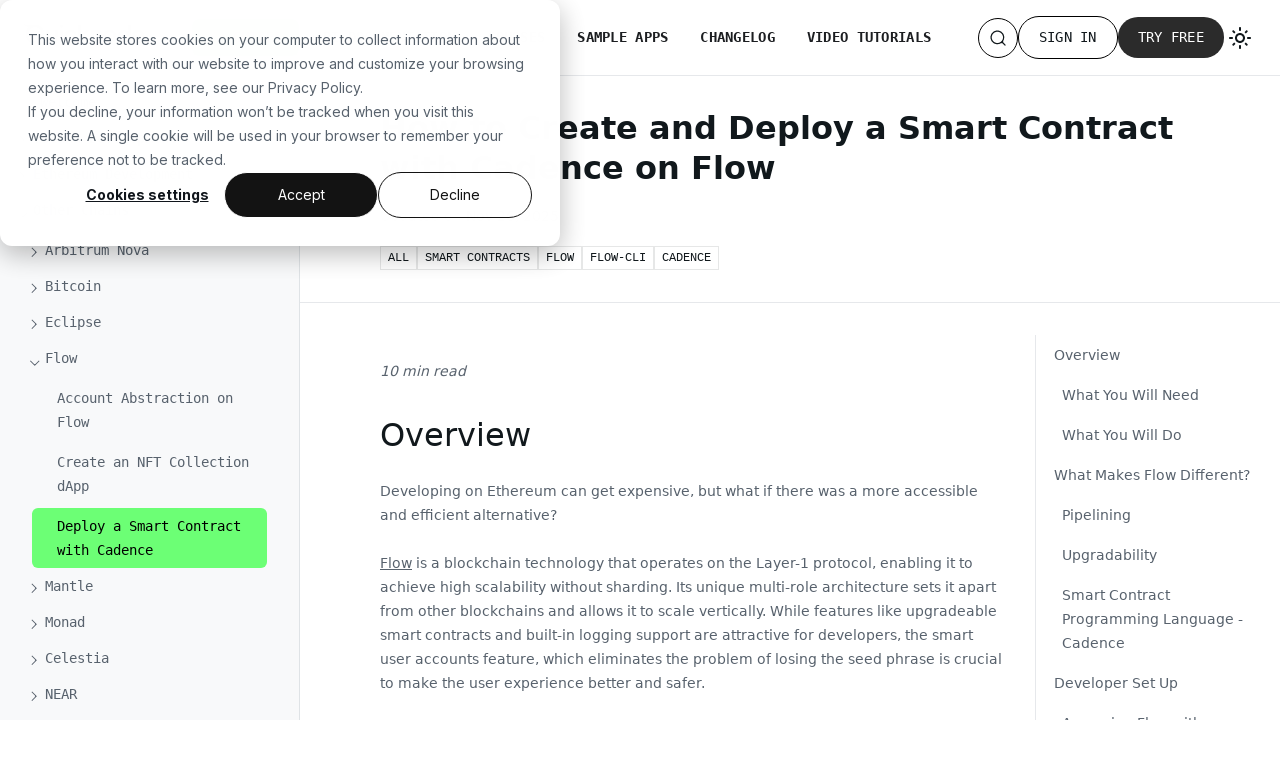

--- FILE ---
content_type: text/html; charset=utf-8
request_url: https://www.quicknode.com/guides/flow/how-to-create-and-deploy-a-smart-contract-with-cadence-on-flow
body_size: 15293
content:
<!doctype html>
<html lang="en" dir="ltr" class="docs-wrapper plugin-docs plugin-id-default docs-version-current docs-doc-page docs-doc-id-undefined" data-has-hydrated="false">
<head>
<meta charset="UTF-8">
<meta name="generator" content="Docusaurus v3.7.0">
<title data-rh="true">How to Create and Deploy a Smart Contract with Cadence on Flow | Quicknode Guides</title><meta data-rh="true" name="viewport" content="width=device-width,initial-scale=1"><meta data-rh="true" name="twitter:card" content="summary_large_image"><meta data-rh="true" property="og:url" content="https://www.quicknode.com/guides/flow/how-to-create-and-deploy-a-smart-contract-with-cadence-on-flow"><meta data-rh="true" property="og:locale" content="en"><meta data-rh="true" name="docusaurus_locale" content="en"><meta data-rh="true" name="docsearch:language" content="en"><meta data-rh="true" name="docusaurus_version" content="current"><meta data-rh="true" name="docusaurus_tag" content="docs-default-current"><meta data-rh="true" name="docsearch:version" content="current"><meta data-rh="true" name="docsearch:docusaurus_tag" content="docs-default-current"><meta data-rh="true" name="quicknode:tag" content="All"><meta data-rh="true" name="quicknode:tag" content="Smart Contracts"><meta data-rh="true" name="quicknode:tag" content="Flow"><meta data-rh="true" name="quicknode:tag" content="Flow-CLI"><meta data-rh="true" name="quicknode:tag" content="Cadence"><meta data-rh="true" property="og:title" content="How to Create and Deploy a Smart Contract with Cadence on Flow | Quicknode Guides"><meta data-rh="true" name="description" content="In this guide, users learn how to create and deploy a simple smart contract with Cadence on Flow using Quicknode and Flow CLI."><meta data-rh="true" property="og:description" content="In this guide, users learn how to create and deploy a simple smart contract with Cadence on Flow using Quicknode and Flow CLI."><meta data-rh="true" property="og:image" content="https://www.quicknode.com/guides/assets/images/banner-00c3942ab619c5cf2ce40301cbbe17a6.png"><meta data-rh="true" name="twitter:image" content="https://www.quicknode.com/guides/assets/images/banner-00c3942ab619c5cf2ce40301cbbe17a6.png"><link data-rh="true" rel="icon" href="/guides/img/favicon.ico"><link data-rh="true" rel="canonical" href="https://www.quicknode.com/guides/flow/how-to-create-and-deploy-a-smart-contract-with-cadence-on-flow"><link data-rh="true" rel="alternate" href="https://www.quicknode.com/guides/flow/how-to-create-and-deploy-a-smart-contract-with-cadence-on-flow" hreflang="en"><link data-rh="true" rel="alternate" href="https://www.quicknode.com/guides/flow/how-to-create-and-deploy-a-smart-contract-with-cadence-on-flow" hreflang="x-default"><link rel="search" type="application/opensearchdescription+xml" title="Quicknode Guides" href="/guides/opensearch.xml">



<script>!function(){var e=window.analytics=window.analytics||[];if(!e.initialize)if(e.invoked)window.console&&console.error&&console.error("Segment snippet included twice.");else{e.invoked=!0,e.methods=["trackSubmit","trackClick","trackLink","trackForm","pageview","identify","reset","group","track","ready","alias","debug","page","once","off","on","addSourceMiddleware","addIntegrationMiddleware","setAnonymousId","addDestinationMiddleware"],e.factory=function(t){return function(){var a=Array.prototype.slice.call(arguments);return a.unshift(t),e.push(a),e}};for(var t=0;t<e.methods.length;t++){var a=e.methods[t];e[a]=e.factory(a)}e.load=function(t,a){var n=document.createElement("script");n.type="text/javascript",n.defer=!0,n.src="https://cdn.segment.com/analytics.js/v1/"+t+"/analytics.min.js";var o=document.getElementsByTagName("script")[0];o.parentNode.insertBefore(n,o),e._loadOptions=a},e._writeKey="oUIVPubagx6VAoZCA5i6M19CWvTN5mTS",e.SNIPPET_VERSION="4.15.2",e.load("oUIVPubagx6VAoZCA5i6M19CWvTN5mTS",{integrations:{Hotjar:Math.random()<.1}}),e.page()}}()</script><link rel="stylesheet" href="/guides/assets/css/styles.d16ea040.css">
<script src="/guides/assets/js/runtime~main.2ff6738c.js" defer="defer"></script>
<script src="/guides/assets/js/main.788d9fbf.js" defer="defer"></script>
</head>
<body class="navigation-with-keyboard">
<script>!function(){function t(t){document.documentElement.setAttribute("data-theme",t)}var e=function(){try{return new URLSearchParams(window.location.search).get("docusaurus-theme")}catch(t){}}()||function(){try{return window.localStorage.getItem("theme")}catch(t){}}();null!==e?t(e):window.matchMedia("(prefers-color-scheme: dark)").matches?t("dark"):(window.matchMedia("(prefers-color-scheme: light)").matches,t("light"))}(),function(){try{const c=new URLSearchParams(window.location.search).entries();for(var[t,e]of c)if(t.startsWith("docusaurus-data-")){var a=t.replace("docusaurus-data-","data-");document.documentElement.setAttribute(a,e)}}catch(t){}}()</script><div id="__docusaurus"><div role="region" aria-label="Skip to main content"><a class="skipToContent_fXgn" href="#__docusaurus_skipToContent_fallback">Skip to main content</a></div><nav aria-label="Main" class="navbar navbar--fixed-top h-auto !p-0 border-b border-gray-200 shadow-none"><div class="navbarContent_TrMy"><div class="navbarLogo_LvG7"><a href="https://www.quicknode.com/" target="_self" rel="noopener noreferrer" class="navbar__brand"><div class="navbar__logo"><img src="/guides/img/qnLogotype.svg" alt="Quicknode Logo" class="themedComponent_mlkZ themedComponent--light_NVdE"><img src="/guides/img/qnLogotypeDark.svg" alt="Quicknode Logo" class="themedComponent_mlkZ themedComponent--dark_xIcU"></div></a></div><nav class="navbarCenter_ZzI1 hidden docusaurus:flex"><a href="/guides" class="navLink_eggj navLinkActive_bGa3">// GUIDES</a><a href="/docs/welcome" class="navLink_eggj">API DOCUMENTATION</a><a href="/courses" class="navLink_eggj">COURSES</a><a href="/sample-app-library" class="navLink_eggj">SAMPLE APPS</a><a href="/docs/changelog" class="navLink_eggj">CHANGELOG</a><a href="https://www.youtube.com/@Quicknode" class="navLink_eggj" target="_blank" rel="noopener noreferrer">VIDEO TUTORIALS</a></nav><div class="navbarActions_faZ4"><button class="iconButton_FU2c" aria-label="Search"><svg width="16" height="16" viewBox="0 0 16 16" fill="none" xmlns="http://www.w3.org/2000/svg" class="icon_doYY" data-name="search"><path fill-rule="evenodd" clip-rule="evenodd" d="M12 7.5C12 9.98528 9.98528 12 7.5 12C5.01472 12 3 9.98528 3 7.5C3 5.01472 5.01472 3 7.5 3C9.98528 3 12 5.01472 12 7.5ZM11.6654 12.3725C11.2996 12.0067 10.7194 11.9897 10.2729 12.2509C9.45875 12.7271 8.51124 13 7.5 13C4.46243 13 2 10.5376 2 7.5C2 4.46243 4.46243 2 7.5 2C10.5376 2 13 4.46243 13 7.5C13 8.51124 12.7271 9.45875 12.2509 10.2729C11.9897 10.7194 12.0067 11.2996 12.3725 11.6654L14 13.2929C14.1953 13.4882 14.1953 13.8047 14 14C13.8047 14.1953 13.4882 14.1953 13.2929 14L11.6654 12.3725Z" fill="currentColor"></path></svg></button><div style="display:none"><div style="width:200px;height:40px;background-color:var(--ifm-background-surface-color);border-radius:8px;border:1px solid var(--ifm-color-emphasis-300);display:flex;align-items:center;justify-content:center;color:var(--ifm-color-emphasis-600);font-size:14px"></div></div><div class="hidden docusaurus:flex"><div class="navbar__button__group flex items-center gap-2"><a class="signInButton_YZ0K" href="https://www.quicknode.com/login">Sign in</a><a class="tryFreeButton_eIlB" href="https://www.quicknode.com/signup?utm_source=internal&amp;utm_campaign=guides&amp;utm_content=how-to-create-and-deploy-a-smart-contract-with-cadence-on-flow">Try free</a></div></div><div class="toggle_MW0i colorModeToggle_x44X"><button class="clean-btn toggleButton_yw5v toggleButtonDisabled_BJd7" type="button" disabled="" title="Switch between dark and light mode (currently light mode)" aria-label="Switch between dark and light mode (currently light mode)" aria-live="polite" aria-pressed="false"><svg viewBox="0 0 24 24" width="24" height="24" class="lightToggleIcon_SFTY"><path fill="currentColor" d="M12,9c1.65,0,3,1.35,3,3s-1.35,3-3,3s-3-1.35-3-3S10.35,9,12,9 M12,7c-2.76,0-5,2.24-5,5s2.24,5,5,5s5-2.24,5-5 S14.76,7,12,7L12,7z M2,13l2,0c0.55,0,1-0.45,1-1s-0.45-1-1-1l-2,0c-0.55,0-1,0.45-1,1S1.45,13,2,13z M20,13l2,0c0.55,0,1-0.45,1-1 s-0.45-1-1-1l-2,0c-0.55,0-1,0.45-1,1S19.45,13,20,13z M11,2v2c0,0.55,0.45,1,1,1s1-0.45,1-1V2c0-0.55-0.45-1-1-1S11,1.45,11,2z M11,20v2c0,0.55,0.45,1,1,1s1-0.45,1-1v-2c0-0.55-0.45-1-1-1C11.45,19,11,19.45,11,20z M5.99,4.58c-0.39-0.39-1.03-0.39-1.41,0 c-0.39,0.39-0.39,1.03,0,1.41l1.06,1.06c0.39,0.39,1.03,0.39,1.41,0s0.39-1.03,0-1.41L5.99,4.58z M18.36,16.95 c-0.39-0.39-1.03-0.39-1.41,0c-0.39,0.39-0.39,1.03,0,1.41l1.06,1.06c0.39,0.39,1.03,0.39,1.41,0c0.39-0.39,0.39-1.03,0-1.41 L18.36,16.95z M19.42,5.99c0.39-0.39,0.39-1.03,0-1.41c-0.39-0.39-1.03-0.39-1.41,0l-1.06,1.06c-0.39,0.39-0.39,1.03,0,1.41 s1.03,0.39,1.41,0L19.42,5.99z M7.05,18.36c0.39-0.39,0.39-1.03,0-1.41c-0.39-0.39-1.03-0.39-1.41,0l-1.06,1.06 c-0.39,0.39-0.39,1.03,0,1.41s1.03,0.39,1.41,0L7.05,18.36z"></path></svg><svg viewBox="0 0 24 24" width="24" height="24" class="darkToggleIcon_ekgs"><path fill="currentColor" d="M9.37,5.51C9.19,6.15,9.1,6.82,9.1,7.5c0,4.08,3.32,7.4,7.4,7.4c0.68,0,1.35-0.09,1.99-0.27C17.45,17.19,14.93,19,12,19 c-3.86,0-7-3.14-7-7C5,9.07,6.81,6.55,9.37,5.51z M12,3c-4.97,0-9,4.03-9,9s4.03,9,9,9s9-4.03,9-9c0-0.46-0.04-0.92-0.1-1.36 c-0.98,1.37-2.58,2.26-4.4,2.26c-2.98,0-5.4-2.42-5.4-5.4c0-1.81,0.89-3.42,2.26-4.4C12.92,3.04,12.46,3,12,3L12,3z"></path></svg></button></div><div class="ml-2 docusaurus:hidden"><button aria-label="Toggle navigation bar" aria-expanded="false" class="navbar__toggle clean-btn h-10 w-10 relative !mr-0" type="button"><svg width="16" height="16" viewBox="0 0 16 16" fill="none" xmlns="http://www.w3.org/2000/svg" class="left-1/2 top-1/2 -translate-x-1/2 -translate-y-1/2 absolute"><path fill-rule="evenodd" clip-rule="evenodd" d="M3 3.5C3 3.22386 3.22386 3 3.5 3H10.5C10.7761 3 11 3.22386 11 3.5C11 3.77614 10.7761 4 10.5 4H3.5C3.22386 4 3 3.77614 3 3.5ZM3 6.5C3 6.22386 3.22386 6 3.5 6H12.5C12.7761 6 13 6.22386 13 6.5C13 6.77614 12.7761 7 12.5 7H3.5C3.22386 7 3 6.77614 3 6.5ZM3 9.5C3 9.22386 3.22386 9 3.5 9H10.5C10.7761 9 11 9.22386 11 9.5C11 9.77614 10.7761 10 10.5 10H3.5C3.22386 10 3 9.77614 3 9.5ZM3 12.5C3 12.2239 3.22386 12 3.5 12H11.5C11.7761 12 12 12.2239 12 12.5C12 12.7761 11.7761 13 11.5 13H3.5C3.22386 13 3 12.7761 3 12.5Z" fill="#58626D"></path></svg></button></div></div></div><div role="presentation" class="navbar-sidebar__backdrop"></div></nav><div id="__docusaurus_skipToContent_fallback" class="qn-guides main-wrapper mainWrapper_eExm"><div class="docsWrapper_hBAB"><button aria-label="Scroll back to top" class="clean-btn theme-back-to-top-button backToTopButton_sjWU" type="button"></button><div class="docRoot_UBD9"><aside class="theme-doc-sidebar-container docSidebarContainer_YfHR"><div class="sidebarViewport_aRkj"><div class="sidebar_mhZE"><nav aria-label="Docs sidebar" class="menu thin-scrollbar menu_Y1UP"><ul class="theme-doc-sidebar-menu menu__list"><li class="theme-doc-sidebar-item-link theme-doc-sidebar-item-link-level-1 menu__list-item"><a class="menu__link" href="/guides/welcome">Welcome</a></li><div class="guides-category-item"><li class="theme-doc-sidebar-item-category theme-doc-sidebar-item-category-level-1 menu__list-item menu__list-item--collapsed"><div class="menu__list-item-collapsible"><a class="menu__link menu__link--sublist menu__link--sublist-caret" role="button" aria-expanded="false" href="/guides/solana">Solana Development</a></div></li></div><div class="guides-category-item"><li class="theme-doc-sidebar-item-category theme-doc-sidebar-item-category-level-1 menu__list-item menu__list-item--collapsed"><div class="menu__list-item-collapsible"><a class="menu__link menu__link--sublist menu__link--sublist-caret" role="button" aria-expanded="false" href="/guides/ethereum">Ethereum Development</a></div></li></div><div class="guides-category-item"><li class="theme-doc-sidebar-item-category theme-doc-sidebar-item-category-level-1 menu__list-item"><div class="menu__list-item-collapsible"><a class="menu__link menu__link--sublist menu__link--sublist-caret menu__link--active" role="button" aria-expanded="true" href="/guides/arbitrum-nova/how-to-create-a-10k-nft-collection">Other Chains</a></div><ul style="display:block;overflow:visible;height:auto" class="menu__list"><div class="guides-category-item"><li class="theme-doc-sidebar-item-category theme-doc-sidebar-item-category-level-2 menu__list-item menu__list-item--collapsed"><div class="menu__list-item-collapsible"><a class="menu__link menu__link--sublist menu__link--sublist-caret" role="button" aria-expanded="false" tabindex="0" href="/guides/arbitrum-nova/how-to-create-a-10k-nft-collection">Arbitrum Nova</a></div></li></div><div class="guides-category-item"><li class="theme-doc-sidebar-item-category theme-doc-sidebar-item-category-level-2 menu__list-item menu__list-item--collapsed"><div class="menu__list-item-collapsible"><a class="menu__link menu__link--sublist menu__link--sublist-caret" role="button" aria-expanded="false" tabindex="0" href="/guides/bitcoin">Bitcoin</a></div></li></div><div class="guides-category-item"><li class="theme-doc-sidebar-item-category theme-doc-sidebar-item-category-level-2 menu__list-item menu__list-item--collapsed"><div class="menu__list-item-collapsible"><a class="menu__link menu__link--sublist menu__link--sublist-caret" role="button" aria-expanded="false" tabindex="0" href="/guides/eclipse/what-is-eclipse">Eclipse</a></div></li></div><div class="guides-category-item"><li class="theme-doc-sidebar-item-category theme-doc-sidebar-item-category-level-2 menu__list-item"><div class="menu__list-item-collapsible"><a class="menu__link menu__link--sublist menu__link--sublist-caret menu__link--active" role="button" aria-expanded="true" tabindex="0" href="/guides/flow/account-abstraction-on-flow">Flow</a></div><ul style="display:block;overflow:visible;height:auto" class="menu__list"><li class="theme-doc-sidebar-item-link theme-doc-sidebar-item-link-level-3 menu__list-item vertical-line-item"><a class="menu__link" tabindex="0" href="/guides/flow/account-abstraction-on-flow">Account Abstraction on Flow</a></li><li class="theme-doc-sidebar-item-link theme-doc-sidebar-item-link-level-3 menu__list-item vertical-line-item"><a class="menu__link" tabindex="0" href="/guides/flow/how-to-create-an-nft-collection-on-flow">Create an NFT Collection dApp</a></li><li class="theme-doc-sidebar-item-link theme-doc-sidebar-item-link-level-3 menu__list-item vertical-line-item"><a class="menu__link menu__link--active" aria-current="page" tabindex="0" href="/guides/flow/how-to-create-and-deploy-a-smart-contract-with-cadence-on-flow">Deploy a Smart Contract with Cadence</a></li></ul></li></div><div class="guides-category-item"><li class="theme-doc-sidebar-item-category theme-doc-sidebar-item-category-level-2 menu__list-item menu__list-item--collapsed"><div class="menu__list-item-collapsible"><a class="menu__link menu__link--sublist menu__link--sublist-caret" role="button" aria-expanded="false" tabindex="0" href="/guides/mantle/how-to-create-a-memecoin-on-mantle">Mantle</a></div></li></div><div class="guides-category-item"><li class="theme-doc-sidebar-item-category theme-doc-sidebar-item-category-level-2 menu__list-item menu__list-item--collapsed"><div class="menu__list-item-collapsible"><a class="menu__link menu__link--sublist menu__link--sublist-caret" role="button" aria-expanded="false" tabindex="0" href="/guides/monad/nft-blinks">Monad</a></div></li></div><div class="guides-category-item"><li class="theme-doc-sidebar-item-category theme-doc-sidebar-item-category-level-2 menu__list-item menu__list-item--collapsed"><div class="menu__list-item-collapsible"><a class="menu__link menu__link--sublist menu__link--sublist-caret" role="button" aria-expanded="false" tabindex="0" href="/guides/celestia/run-a-celestia-light-node">Celestia</a></div></li></div><div class="guides-category-item"><li class="theme-doc-sidebar-item-category theme-doc-sidebar-item-category-level-2 menu__list-item menu__list-item--collapsed"><div class="menu__list-item-collapsible"><a class="menu__link menu__link--sublist menu__link--sublist-caret" role="button" aria-expanded="false" tabindex="0" href="/guides/near/creating-fungible-tokens-on-the-near-protocol">NEAR</a></div></li></div><div class="guides-category-item"><li class="theme-doc-sidebar-item-category theme-doc-sidebar-item-category-level-2 menu__list-item menu__list-item--collapsed"><div class="menu__list-item-collapsible"><a class="menu__link menu__link--sublist menu__link--sublist-caret" role="button" aria-expanded="false" tabindex="0" href="/guides/stacks/how-to-create-and-deploy-a-clarity-smart-contract-on-the-stacks-blockchain">Stacks</a></div></li></div><div class="guides-category-item"><li class="theme-doc-sidebar-item-category theme-doc-sidebar-item-category-level-2 menu__list-item menu__list-item--collapsed"><div class="menu__list-item-collapsible"><a class="menu__link menu__link--sublist menu__link--sublist-caret" role="button" aria-expanded="false" tabindex="0" href="/guides/tron/how-to-deploy-and-interact-with-smart-contracts-on-tron">Tron</a></div></li></div><div class="guides-category-item"><li class="theme-doc-sidebar-item-category theme-doc-sidebar-item-category-level-2 menu__list-item menu__list-item--collapsed"><div class="menu__list-item-collapsible"><a class="menu__link menu__link--sublist menu__link--sublist-caret" role="button" aria-expanded="false" tabindex="0" href="/guides/base/flashblocks-in-your-app">Base</a></div></li></div><div class="guides-category-item"><li class="theme-doc-sidebar-item-category theme-doc-sidebar-item-category-level-2 menu__list-item menu__list-item--collapsed"><div class="menu__list-item-collapsible"><a class="menu__link menu__link--sublist menu__link--sublist-caret" role="button" aria-expanded="false" tabindex="0" href="/guides/hyperliquid/bridge-on-hyperliquid-with-chainlink-ccip">Hyperliquid</a></div></li></div><div class="guides-category-item"><li class="theme-doc-sidebar-item-category theme-doc-sidebar-item-category-level-2 menu__list-item menu__list-item--collapsed"><div class="menu__list-item-collapsible"><a class="menu__link menu__link--sublist menu__link--sublist-caret" role="button" aria-expanded="false" tabindex="0" href="/guides/bnb-smart-chain/how-to-create-a-bep20-token">BNB Smart Chain</a></div></li></div><div class="guides-category-item"><li class="theme-doc-sidebar-item-category theme-doc-sidebar-item-category-level-2 menu__list-item menu__list-item--collapsed"><div class="menu__list-item-collapsible"><a class="menu__link menu__link--sublist menu__link--sublist-caret" role="button" aria-expanded="false" tabindex="0" href="/guides/polygon/how-to-create-an-nft-marketplace-on-the-polygon-blockchain">Polygon</a></div></li></div><div class="guides-category-item"><li class="theme-doc-sidebar-item-category theme-doc-sidebar-item-category-level-2 menu__list-item menu__list-item--collapsed"><div class="menu__list-item-collapsible"><a class="menu__link menu__link--sublist menu__link--sublist-caret" role="button" aria-expanded="false" tabindex="0" href="/guides/avalanche/how-to-create-a-dapp-on-avalanches-fuji-testnet-with-quicknode">Avalanche</a></div></li></div><div class="guides-category-item"><li class="theme-doc-sidebar-item-category theme-doc-sidebar-item-category-level-2 menu__list-item menu__list-item--collapsed"><div class="menu__list-item-collapsible"><a class="menu__link menu__link--sublist menu__link--sublist-caret" role="button" aria-expanded="false" tabindex="0" href="/guides/blast/how-to-build-an-auto-yielding-vault-contract-on-blast">Blast</a></div></li></div></ul></li></div><div class="guides-category-item"><li class="theme-doc-sidebar-item-category theme-doc-sidebar-item-category-level-1 menu__list-item menu__list-item--collapsed"><div class="menu__list-item-collapsible"><a class="menu__link menu__link--sublist menu__link--sublist-caret" role="button" aria-expanded="false" href="/guides/custom-chains/what-are-app-chains-and-rollups-as-a-service">Custom Chains, AppChains, &amp; RaaS</a></div></li></div><div class="guides-category-item"><li class="theme-doc-sidebar-item-category theme-doc-sidebar-item-category-level-1 menu__list-item menu__list-item--collapsed"><div class="menu__list-item-collapsible"><a class="menu__link menu__link--sublist menu__link--sublist-caret" role="button" aria-expanded="false" href="/guides/marketplace/marketplace-developers/getting-started-with-the-marketplace">Marketplace</a></div></li></div><div class="guides-category-item"><li class="theme-doc-sidebar-item-category theme-doc-sidebar-item-category-level-1 menu__list-item menu__list-item--collapsed"><div class="menu__list-item-collapsible"><a class="menu__link menu__link--sublist menu__link--sublist-caret" role="button" aria-expanded="false" href="/guides/cross-chain/CCIP/cross-chain-nft">Cross-Chain</a></div></li></div><div class="guides-category-item"><li class="theme-doc-sidebar-item-category theme-doc-sidebar-item-category-level-1 menu__list-item menu__list-item--collapsed"><div class="menu__list-item-collapsible"><a class="menu__link menu__link--sublist menu__link--sublist-caret" role="button" aria-expanded="false" href="/guides/quicknode-products/introduction-to-quicknode">Quicknode Products</a></div></li></div><div class="guides-category-item"><li class="theme-doc-sidebar-item-category theme-doc-sidebar-item-category-level-1 menu__list-item menu__list-item--collapsed"><div class="menu__list-item-collapsible"><a class="menu__link menu__link--sublist menu__link--sublist-caret" role="button" aria-expanded="false" href="/guides/defi/getting-started/what-is-defi">DeFi</a></div></li></div><div class="guides-category-item"><li class="theme-doc-sidebar-item-category theme-doc-sidebar-item-category-level-1 menu__list-item menu__list-item--collapsed"><div class="menu__list-item-collapsible"><a class="menu__link menu__link--sublist menu__link--sublist-caret" role="button" aria-expanded="false" href="/guides/ai/create-a-web3-ai-agent-with-coinbase-agent-kit">AI</a></div></li></div><div class="guides-category-item"><li class="theme-doc-sidebar-item-category theme-doc-sidebar-item-category-level-1 menu__list-item menu__list-item--collapsed"><div class="menu__list-item-collapsible"><a class="menu__link menu__link--sublist menu__link--sublist-caret" role="button" aria-expanded="false" href="/guides/infrastructure/node-setup/ethereum-full-node-vs-archive-node">Infrastructure</a></div></li></div><div class="guides-category-item"><li class="theme-doc-sidebar-item-category theme-doc-sidebar-item-category-level-1 menu__list-item menu__list-item--collapsed"><div class="menu__list-item-collapsible"><a class="menu__link menu__link--sublist menu__link--sublist-caret" role="button" aria-expanded="false" href="/guides/web3-fundamentals-security/basics-of-blockchain">Web3 Fundamentals &amp; Security</a></div></li></div><div class="guides-category-item"><li class="theme-doc-sidebar-item-category theme-doc-sidebar-item-category-level-1 menu__list-item menu__list-item--collapsed"><div class="menu__list-item-collapsible"><a class="menu__link menu__link--sublist menu__link--sublist-caret" role="button" aria-expanded="false" href="/guides/social/what-is-farcaster">Social &amp; Gaming</a></div></li></div><div class="guides-category-item"><li class="theme-doc-sidebar-item-category theme-doc-sidebar-item-category-level-1 menu__list-item menu__list-item--collapsed"><div class="menu__list-item-collapsible"><a class="menu__link menu__link--sublist menu__link--sublist-caret" role="button" aria-expanded="false" href="/guides/podcasts-other-media/onchain-report-episode-1">Podcasts &amp; Other Media</a></div></li></div><div class="guides-category-item"><li class="theme-doc-sidebar-item-category theme-doc-sidebar-item-category-level-1 menu__list-item menu__list-item--collapsed"><div class="menu__list-item-collapsible"><a class="menu__link menu__link--sublist menu__link--sublist-caret" role="button" aria-expanded="false" href="/guides/real-world-assets/erc-3643">Real World Assets</a></div></li></div></ul></nav></div></div></aside><main class="docMainContainer_TBSr"><div class="container padding-top--md padding-bottom--lg"><div class="py-8 px-4 lg:px-20 border-b border-gray-200"><div><h1 class="mb-4 text_u7Go text-standard font-bold text-3xl">How to Create and Deploy a Smart Contract with Cadence on Flow</h1><div class="flex flex-wrap"><div class="flex first:pl-0"><div class="mr-1 text_u7Go text--faint_GCdM text-md">Updated on</div><div class="text_u7Go text-standard text-md">Nov 26, 2025</div></div></div><div class="mt-4"><section class="guide-tags-list"><div class="flex gap-2 flex-wrap"><a href="/guides/tags/all" class="hover:no-underline"><div class="inline-flex items-center px-2 py-1 text-xs font-mono uppercase relative ring-1 ring-inset ring-[var(--border)] text-gray-900 dark:text-white whitespace-nowrap">All</div></a><a href="/guides/tags/smart-contracts" class="hover:no-underline"><div class="inline-flex items-center px-2 py-1 text-xs font-mono uppercase relative ring-1 ring-inset ring-[var(--border)] text-gray-900 dark:text-white whitespace-nowrap">Smart Contracts</div></a><a href="/guides/tags/flow" class="hover:no-underline"><div class="inline-flex items-center px-2 py-1 text-xs font-mono uppercase relative ring-1 ring-inset ring-[var(--border)] text-gray-900 dark:text-white whitespace-nowrap">Flow</div></a><a href="/guides/tags/flow-cli" class="hover:no-underline"><div class="inline-flex items-center px-2 py-1 text-xs font-mono uppercase relative ring-1 ring-inset ring-[var(--border)] text-gray-900 dark:text-white whitespace-nowrap">Flow-CLI</div></a><a href="/guides/tags/cadence" class="hover:no-underline"><div class="inline-flex items-center px-2 py-1 text-xs font-mono uppercase relative ring-1 ring-inset ring-[var(--border)] text-gray-900 dark:text-white whitespace-nowrap">Cadence</div></a></div></section></div></div></div><div id="doc-item-page" class=""><div class="row mx-0 !px-0"><div class="col px-0 docItemCol_z5aJ"><div class="docItemContainer_c0TR"><article><div class="tocCollapsible_ETCw theme-doc-toc-mobile tocMobile_ITEo"><button type="button" class="clean-btn tocCollapsibleButton_TO0P">On this page</button></div><div class="theme-doc-markdown markdown"><p><em>10 min read</em></p>
<!-- -->
<h2 class="anchor anchorWithStickyNavbar_LWe7" id="overview">Overview<a href="#overview" class="hash-link" aria-label="Direct link to Overview" title="Direct link to Overview">​</a></h2>
<p>Developing on Ethereum can get expensive, but what if there was a more accessible and efficient alternative?</p>
<p><a href="https://flow.com/" target="_blank" rel="noopener noreferrer">Flow</a> is a blockchain technology that operates on the Layer-1 protocol, enabling it to achieve high scalability without sharding. Its unique multi-role architecture sets it apart from other blockchains and allows it to scale vertically. While features like upgradeable smart contracts and built-in logging support are attractive for developers, the smart user accounts feature, which eliminates the problem of losing the seed phrase is crucial to make the user experience better and safer.</p>
<p>In this guide, you will learn about Flow, an innovative blockchain platform that redefines simplicity and scalability. Here, you&#x27;ll discover how to create a HelloWorld smart contract and interact with it using Flow&#x27;s intuitive programming language, Cadence, and the robust tools Quicknode and Flow CLI.</p>
<p>While our exploratory journey takes place in Flow Testnet&#x27;s sandbox, rest assured that the skills you&#x27;ll acquire are completely transferable to Flow Mainnet. Let&#x27;s turn the tides and transform the complex into simplicity together!</p>
<h3 class="anchor anchorWithStickyNavbar_LWe7" id="what-you-will-need">What You Will Need<a href="#what-you-will-need" class="hash-link" aria-label="Direct link to What You Will Need" title="Direct link to What You Will Need">​</a></h3>
<ul>
<li>A basic understanding of <a href="https://www.quicknode.com/guides/smart-contract-development/an-overview-of-how-smart-contracts-work-on-ethereum" target="_blank" rel="noopener noreferrer">blockchain concepts</a></li>
<li><a href="https://nodejs.org/en/download" target="_blank" rel="noopener noreferrer">Node.js</a> installed (version 18.16 or higher)</li>
<li>The Flow Command Line Interface installed (<a href="https://developers.flow.com/tools/flow-cli/install" target="_blank" rel="noopener noreferrer">Flow CLI</a>)</li>
<li>A code editor (e.g. <a href="https://code.visualstudio.com/" target="_blank" rel="noopener noreferrer">Visual Studio Code</a>)</li>
</ul>
<blockquote>
<p>You can download and install each dependency by clicking the links above and following their instructions.</p>
</blockquote>
<h4 class="anchor anchorWithStickyNavbar_LWe7" id="dependencies-used-in-this-guide">Dependencies Used in this Guide<a href="#dependencies-used-in-this-guide" class="hash-link" aria-label="Direct link to Dependencies Used in this Guide" title="Direct link to Dependencies Used in this Guide">​</a></h4>
<table><thead><tr><th>Dependency</th><th>Version</th></tr></thead><tbody><tr><td>node.js</td><td>18.16.0</td></tr><tr><td>flow-cli</td><td>1.1.1</td></tr></tbody></table>
<h3 class="anchor anchorWithStickyNavbar_LWe7" id="what-you-will-do">What You Will Do<a href="#what-you-will-do" class="hash-link" aria-label="Direct link to What You Will Do" title="Direct link to What You Will Do">​</a></h3>
<ul>
<li>Learn about the Flow blockchain</li>
<li>Learn about the Cadence programming language</li>
<li>Create a Flow wallet using Flow CLI</li>
<li>Build a simple <code>HelloWorld</code> smart contract</li>
<li>Deploy the smart contract on the Flow blockchain</li>
<li>Interact with the smart contract</li>
</ul>
<h2 class="anchor anchorWithStickyNavbar_LWe7" id="what-makes-flow-different">What Makes Flow Different?<a href="#what-makes-flow-different" class="hash-link" aria-label="Direct link to What Makes Flow Different?" title="Direct link to What Makes Flow Different?">​</a></h2>
<h3 class="anchor anchorWithStickyNavbar_LWe7" id="pipelining">Pipelining<a href="#pipelining" class="hash-link" aria-label="Direct link to Pipelining" title="Direct link to Pipelining">​</a></h3>
<p>Flow proposes a new solution to improve scalability, decentralization, and security without increasing complexity for developers. Thanks to their multi-node architecture, this is achieved through specialized node types that handle different tasks along the transaction pipeline.</p>
<p>Flow employs pipelining techniques by splitting a validator node&#x27;s tasks into four distinct roles—collection, consensus, execution, and verification.</p>
<p><img decoding="async" loading="lazy" alt="Flow Pipelining" src="/guides/assets/images/1-73ce537c40a11b507e10c285315893fd.png" width="1000" height="800" class="img_ev3q">
<em>Pipelining, Image Sources: <a href="https://cs.stanford.edu/people/eroberts/courses/soco/projects/risc/pipelining/index.html" target="_blank" rel="noopener noreferrer">Stanford CS Department</a></em></p>
<h3 class="anchor anchorWithStickyNavbar_LWe7" id="upgradability">Upgradability<a href="#upgradability" class="hash-link" aria-label="Direct link to Upgradability" title="Direct link to Upgradability">​</a></h3>
<p>Most smart contracts are immutable and cannot be changed unless complicated upgradeable proxy design patterns are used in deployment. However, Flow blockchain has an option called <em>beta state</em>, allowing developers to update their smart contracts easily. While interacting with the contract, users are informed that it is in beta and have the option of waiting until the code is complete. The contract is immutable after the beta state.</p>
<h3 class="anchor anchorWithStickyNavbar_LWe7" id="smart-contract-programming-language---cadence">Smart Contract Programming Language - Cadence<a href="#smart-contract-programming-language---cadence" class="hash-link" aria-label="Direct link to Smart Contract Programming Language - Cadence" title="Direct link to Smart Contract Programming Language - Cadence">​</a></h3>
<p>Cadence, a resource-oriented programming language, is used for smart contract deployment in Flow.</p>
<p>If you are a Solidity developer, you may feel uncomfortable with Cadence&#x27;s novel approach to smart contract creation. There are significant variations in platform, attitude, and some new language features that Solidity doesn&#x27;t support. Reviewing <a href="https://developers.flow.com/cadence/solidity-to-cadence" target="_blank" rel="noopener noreferrer"><em>Guide for Solidity developers</em></a> may be useful since it is prepared to onboard Solidity developers to Flow blockchain.</p>
<h2 class="anchor anchorWithStickyNavbar_LWe7" id="developer-set-up">Developer Set Up<a href="#developer-set-up" class="hash-link" aria-label="Direct link to Developer Set Up" title="Direct link to Developer Set Up">​</a></h2>
<h3 class="anchor anchorWithStickyNavbar_LWe7" id="accessing-flow-with-quicknode">Accessing Flow with Quicknode<a href="#accessing-flow-with-quicknode" class="hash-link" aria-label="Direct link to Accessing Flow with Quicknode" title="Direct link to Accessing Flow with Quicknode">​</a></h3>
<blockquote>
<p>In this guide, gRPC API endpoints are used. However, it is highly recommended to use Quicknode&#x27;s endpoints when using the REST API.</p>
</blockquote>
<p>To build on Flow, you&#x27;ll need an API endpoint to connect with the network. You&#x27;re welcome to use public nodes or deploy and manage your own infrastructure; however, if you&#x27;d like 8x faster response times, you can leave the heavy lifting to us. See why over 50% of projects on Flow choose Quicknode and sign up for an account <a href="https://www.quicknode.com/signup?utm_source=internal&amp;utm_campaign=guides&amp;utm_content=how-to-create-and-deploy-a-smart-contract-with-cadence-on-flow" target="_blank" rel="noopener noreferrer">here</a>.</p>
<p><img decoding="async" loading="lazy" alt="Quicknode Endpoints" src="/guides/assets/images/2-f540c4ccfb670c19ba9dd4d3a20355ba.png" width="2230" height="1284" class="img_ev3q"></p>
<h2 class="anchor anchorWithStickyNavbar_LWe7" id="setting-up-the-project">Setting Up the Project<a href="#setting-up-the-project" class="hash-link" aria-label="Direct link to Setting Up the Project" title="Direct link to Setting Up the Project">​</a></h2>
<p>You need a terminal emulator (i.e., <em>Terminal, Windows PowerShell</em>) and code editor (i.e., <em>Visual Studio Code</em>) to set up the project.</p>
<p>Run the following code in your terminal to set up the project. Our project folder&#x27;s name will be <code>helloWorld</code>, but you can modify the name as you wish. The <code>--scaffold</code> flag is for using provided scaffolds, which are project templates you can use to bootstrap your development.</p>
<div class="language-sh codeBlockContainer_Ckt0 theme-code-block" style="--prism-color:#1f2937;--prism-background-color:#ffffff"><div class="codeBlockContent_biex"><pre tabindex="0" class="prism-code language-sh codeBlock_bY9V thin-scrollbar" style="color:#1f2937;background-color:#ffffff"><code class="codeBlockLines_e6Vv"><span class="token-line" style="color:#1f2937"><span class="token plain">flow setup helloWorld </span><span class="token parameter variable" style="color:#1e40af">--scaffold</span><br></span></code></pre><div class="buttonGroup__atx"><button type="button" aria-label="Copy code to clipboard" title="Copy" class="clean-btn"><span class="copyButtonIcons_eSgA" aria-hidden="true"><svg viewBox="0 0 24 24" class="copyButtonIcon_y97N"><path fill="currentColor" d="M19,21H8V7H19M19,5H8A2,2 0 0,0 6,7V21A2,2 0 0,0 8,23H19A2,2 0 0,0 21,21V7A2,2 0 0,0 19,5M16,1H4A2,2 0 0,0 2,3V17H4V3H16V1Z"></path></svg><svg viewBox="0 0 24 24" class="copyButtonSuccessIcon_LjdS"><path fill="currentColor" d="M21,7L9,19L3.5,13.5L4.91,12.09L9,16.17L19.59,5.59L21,7Z"></path></svg></span></button></div></div></div>
<p>If the terminal needs your input for <code>scaffold number</code>, you can select the first option <strong><em>[1] Empty Cadence Project</em></strong>. It creates a basic folder structure and <code>flow.json</code> configuration file, a config file with <em>networks</em>, <em>accounts</em>, <em>deployments</em>, and <em>contracts</em> properties inside the <strong><em>helloWorld</em></strong> folder.</p>
<p>Run the command to change your directory.</p>
<div class="language-sh codeBlockContainer_Ckt0 theme-code-block" style="--prism-color:#1f2937;--prism-background-color:#ffffff"><div class="codeBlockContent_biex"><pre tabindex="0" class="prism-code language-sh codeBlock_bY9V thin-scrollbar" style="color:#1f2937;background-color:#ffffff"><code class="codeBlockLines_e6Vv"><span class="token-line" style="color:#1f2937"><span class="token builtin class-name">cd</span><span class="token plain"> helloWorld</span><br></span></code></pre><div class="buttonGroup__atx"><button type="button" aria-label="Copy code to clipboard" title="Copy" class="clean-btn"><span class="copyButtonIcons_eSgA" aria-hidden="true"><svg viewBox="0 0 24 24" class="copyButtonIcon_y97N"><path fill="currentColor" d="M19,21H8V7H19M19,5H8A2,2 0 0,0 6,7V21A2,2 0 0,0 8,23H19A2,2 0 0,0 21,21V7A2,2 0 0,0 19,5M16,1H4A2,2 0 0,0 2,3V17H4V3H16V1Z"></path></svg><svg viewBox="0 0 24 24" class="copyButtonSuccessIcon_LjdS"><path fill="currentColor" d="M21,7L9,19L3.5,13.5L4.91,12.09L9,16.17L19.59,5.59L21,7Z"></path></svg></span></button></div></div></div>
<p>With the project folder created, you can now move on to creating a Flow wallet.</p>
<h3 class="anchor anchorWithStickyNavbar_LWe7" id="creating-a-flow-wallet">Creating a Flow Wallet<a href="#creating-a-flow-wallet" class="hash-link" aria-label="Direct link to Creating a Flow Wallet" title="Direct link to Creating a Flow Wallet">​</a></h3>
<p>You must create an account on the Flow blockchain using Flow CLI to deploy a smart contract. Luckily, Flow CLI has a useful command to create a wallet and fund it automatically.</p>
<p>To set up the wallet, run the following code in your terminal.</p>
<div class="language-sh codeBlockContainer_Ckt0 theme-code-block" style="--prism-color:#1f2937;--prism-background-color:#ffffff"><div class="codeBlockContent_biex"><pre tabindex="0" class="prism-code language-sh codeBlock_bY9V thin-scrollbar" style="color:#1f2937;background-color:#ffffff"><code class="codeBlockLines_e6Vv"><span class="token-line" style="color:#1f2937"><span class="token plain">flow accounts create</span><br></span></code></pre><div class="buttonGroup__atx"><button type="button" aria-label="Copy code to clipboard" title="Copy" class="clean-btn"><span class="copyButtonIcons_eSgA" aria-hidden="true"><svg viewBox="0 0 24 24" class="copyButtonIcon_y97N"><path fill="currentColor" d="M19,21H8V7H19M19,5H8A2,2 0 0,0 6,7V21A2,2 0 0,0 8,23H19A2,2 0 0,0 21,21V7A2,2 0 0,0 19,5M16,1H4A2,2 0 0,0 2,3V17H4V3H16V1Z"></path></svg><svg viewBox="0 0 24 24" class="copyButtonSuccessIcon_LjdS"><path fill="currentColor" d="M21,7L9,19L3.5,13.5L4.91,12.09L9,16.17L19.59,5.59L21,7Z"></path></svg></span></button></div></div></div>
<p>Then, enter an account name and select the network. We type &quot;testnet-account&quot; as the account name and select &quot;Testnet&quot; as the network.</p>
<p>The console output should be like the one below.</p>
<div class="language-sh codeBlockContainer_Ckt0 theme-code-block" style="--prism-color:#1f2937;--prism-background-color:#ffffff"><div class="codeBlockContent_biex"><pre tabindex="0" class="prism-code language-sh codeBlock_bY9V thin-scrollbar" style="color:#1f2937;background-color:#ffffff"><code class="codeBlockLines_e6Vv"><span class="token-line" style="color:#1f2937"><span class="token plain">🎉 New account created with address 0x66105514db20bf0d and name testnet-account on Testnet network.</span><br></span><span class="token-line" style="color:#1f2937"><span class="token plain" style="display:inline-block"></span><br></span><span class="token-line" style="color:#1f2937"><span class="token plain">Here&#x27;s a summary of all the actions that were taken:</span><br></span><span class="token-line" style="color:#1f2937"><span class="token plain"> - Added the new account to flow.json.</span><br></span><span class="token-line" style="color:#1f2937"><span class="token plain"> - Saved the private key to testnet-account.pkey.</span><br></span><span class="token-line" style="color:#1f2937"><span class="token plain"> - Added testnet-account.pkey to .gitignore.</span><br></span></code></pre><div class="buttonGroup__atx"><button type="button" aria-label="Copy code to clipboard" title="Copy" class="clean-btn"><span class="copyButtonIcons_eSgA" aria-hidden="true"><svg viewBox="0 0 24 24" class="copyButtonIcon_y97N"><path fill="currentColor" d="M19,21H8V7H19M19,5H8A2,2 0 0,0 6,7V21A2,2 0 0,0 8,23H19A2,2 0 0,0 21,21V7A2,2 0 0,0 19,5M16,1H4A2,2 0 0,0 2,3V17H4V3H16V1Z"></path></svg><svg viewBox="0 0 24 24" class="copyButtonSuccessIcon_LjdS"><path fill="currentColor" d="M21,7L9,19L3.5,13.5L4.91,12.09L9,16.17L19.59,5.59L21,7Z"></path></svg></span></button></div></div></div>
<p>As mentioned in the output, this command performs these actions:</p>
<br>
<ul>
<li>Adds the new account to the <code>flow.json</code> file</li>
<li>Saves the private key to the <code>pkey</code> file</li>
<li>Adds the <code>pkey</code> file to the <code>.gitignore</code> file</li>
</ul>
<p>After this step, your account is created and funded.</p>
<h3 class="anchor anchorWithStickyNavbar_LWe7" id="checking-the-configuration-file">Checking the Configuration File<a href="#checking-the-configuration-file" class="hash-link" aria-label="Direct link to Checking the Configuration File" title="Direct link to Checking the Configuration File">​</a></h3>
<p>Flow configuration file (<code>flow.json</code>) is used to define networks (<em>i.e., mainnet, testnet</em>), accounts, deployment targets, and contracts that will be deployed. Thus, the following properties should be included in the configuration file:</p>
<br>
<ul>
<li><code>networks</code> which pre-defines the Flow emulator, testnet, and mainnet connection configuration</li>
<li><code>accounts</code> which pre-defines the Flow emulator account and your newly created account</li>
<li><code>deployments</code> where all deployment targets can be defined</li>
<li><code>contracts</code> where all contracts that will be used in the project can be defined</li>
</ul>
<blockquote>
<p>The file&#x27;s default state may not have all mentioned properties. If so, you can add missing properties, as in the example below.
Also, if there are already some contract definitions in the <strong>contracts</strong> property, you can delete them since they are not used in this guide.</p>
</blockquote>
<p>Open the <code>flow.json</code> file with your text editor and make sure that you modify it to be similar to the sample file below.</p>
<div class="language-json codeBlockContainer_Ckt0 theme-code-block" style="--prism-color:#1f2937;--prism-background-color:#ffffff"><div class="codeBlockContent_biex"><pre tabindex="0" class="prism-code language-json codeBlock_bY9V thin-scrollbar" style="color:#1f2937;background-color:#ffffff"><code class="codeBlockLines_e6Vv"><span class="token-line" style="color:#1f2937"><span class="token punctuation" style="color:#393A34">{</span><span class="token plain"></span><br></span><span class="token-line" style="color:#1f2937"><span class="token plain">  </span><span class="token property" style="color:#1e40af">&quot;networks&quot;</span><span class="token operator" style="color:#393A34">:</span><span class="token plain"> </span><span class="token punctuation" style="color:#393A34">{</span><span class="token plain"></span><br></span><span class="token-line" style="color:#1f2937"><span class="token plain">    </span><span class="token property" style="color:#1e40af">&quot;emulator&quot;</span><span class="token operator" style="color:#393A34">:</span><span class="token plain"> </span><span class="token string" style="color:#1e40af">&quot;127.0.0.1:3569&quot;</span><span class="token punctuation" style="color:#393A34">,</span><span class="token plain"></span><br></span><span class="token-line" style="color:#1f2937"><span class="token plain">    </span><span class="token property" style="color:#1e40af">&quot;mainnet&quot;</span><span class="token operator" style="color:#393A34">:</span><span class="token plain"> </span><span class="token string" style="color:#1e40af">&quot;access.mainnet.nodes.onflow.org:9000&quot;</span><span class="token punctuation" style="color:#393A34">,</span><span class="token plain"></span><br></span><span class="token-line" style="color:#1f2937"><span class="token plain">    </span><span class="token property" style="color:#1e40af">&quot;testnet&quot;</span><span class="token operator" style="color:#393A34">:</span><span class="token plain"> </span><span class="token string" style="color:#1e40af">&quot;access.devnet.nodes.onflow.org:9000&quot;</span><span class="token plain"></span><br></span><span class="token-line" style="color:#1f2937"><span class="token plain">  </span><span class="token punctuation" style="color:#393A34">}</span><span class="token punctuation" style="color:#393A34">,</span><span class="token plain"></span><br></span><span class="token-line" style="color:#1f2937"><span class="token plain">  </span><span class="token property" style="color:#1e40af">&quot;accounts&quot;</span><span class="token operator" style="color:#393A34">:</span><span class="token plain"> </span><span class="token punctuation" style="color:#393A34">{</span><span class="token plain"></span><br></span><span class="token-line" style="color:#1f2937"><span class="token plain">    </span><span class="token property" style="color:#1e40af">&quot;emulator-account&quot;</span><span class="token operator" style="color:#393A34">:</span><span class="token plain"> </span><span class="token punctuation" style="color:#393A34">{</span><span class="token plain"></span><br></span><span class="token-line" style="color:#1f2937"><span class="token plain">      </span><span class="token property" style="color:#1e40af">&quot;address&quot;</span><span class="token operator" style="color:#393A34">:</span><span class="token plain"> </span><span class="token string" style="color:#1e40af">&quot;f8d6e0586b0a20c7&quot;</span><span class="token punctuation" style="color:#393A34">,</span><span class="token plain"></span><br></span><span class="token-line" style="color:#1f2937"><span class="token plain">      </span><span class="token property" style="color:#1e40af">&quot;key&quot;</span><span class="token operator" style="color:#393A34">:</span><span class="token plain"> </span><span class="token string" style="color:#1e40af">&quot;6d12eebfef9866c9b6fa92b97c6e705c26a1785b1e7944da701fc545a51d4673&quot;</span><span class="token plain"></span><br></span><span class="token-line" style="color:#1f2937"><span class="token plain">    </span><span class="token punctuation" style="color:#393A34">}</span><span class="token punctuation" style="color:#393A34">,</span><span class="token plain"></span><br></span><span class="token-line" style="color:#1f2937"><span class="token plain">    </span><span class="token property" style="color:#1e40af">&quot;YOUR_ACCOUNT_NAME&quot;</span><span class="token operator" style="color:#393A34">:</span><span class="token plain"> </span><span class="token punctuation" style="color:#393A34">{</span><span class="token plain"></span><br></span><span class="token-line" style="color:#1f2937"><span class="token plain">      </span><span class="token property" style="color:#1e40af">&quot;address&quot;</span><span class="token operator" style="color:#393A34">:</span><span class="token plain"> </span><span class="token string" style="color:#1e40af">&quot;YOUR_ACCOUNT_ADDRESS&quot;</span><span class="token punctuation" style="color:#393A34">,</span><span class="token plain"></span><br></span><span class="token-line" style="color:#1f2937"><span class="token plain">      </span><span class="token property" style="color:#1e40af">&quot;key&quot;</span><span class="token operator" style="color:#393A34">:</span><span class="token plain"> </span><span class="token punctuation" style="color:#393A34">{</span><span class="token plain"></span><br></span><span class="token-line" style="color:#1f2937"><span class="token plain">        </span><span class="token property" style="color:#1e40af">&quot;type&quot;</span><span class="token operator" style="color:#393A34">:</span><span class="token plain"> </span><span class="token string" style="color:#1e40af">&quot;file&quot;</span><span class="token punctuation" style="color:#393A34">,</span><span class="token plain"></span><br></span><span class="token-line" style="color:#1f2937"><span class="token plain">        </span><span class="token property" style="color:#1e40af">&quot;location&quot;</span><span class="token operator" style="color:#393A34">:</span><span class="token plain"> </span><span class="token string" style="color:#1e40af">&quot;YOUR_WALLET_PKEY_FILE&quot;</span><span class="token plain"></span><br></span><span class="token-line" style="color:#1f2937"><span class="token plain">      </span><span class="token punctuation" style="color:#393A34">}</span><span class="token plain"></span><br></span><span class="token-line" style="color:#1f2937"><span class="token plain">    </span><span class="token punctuation" style="color:#393A34">}</span><span class="token plain"></span><br></span><span class="token-line" style="color:#1f2937"><span class="token plain">  </span><span class="token punctuation" style="color:#393A34">}</span><span class="token punctuation" style="color:#393A34">,</span><span class="token plain"></span><br></span><span class="token-line" style="color:#1f2937"><span class="token plain">  </span><span class="token property" style="color:#1e40af">&quot;deployments&quot;</span><span class="token operator" style="color:#393A34">:</span><span class="token plain"> </span><span class="token punctuation" style="color:#393A34">{</span><span class="token punctuation" style="color:#393A34">}</span><span class="token punctuation" style="color:#393A34">,</span><span class="token plain"></span><br></span><span class="token-line" style="color:#1f2937"><span class="token plain">  </span><span class="token property" style="color:#1e40af">&quot;contracts&quot;</span><span class="token operator" style="color:#393A34">:</span><span class="token plain"> </span><span class="token punctuation" style="color:#393A34">{</span><span class="token punctuation" style="color:#393A34">}</span><span class="token plain"></span><br></span><span class="token-line" style="color:#1f2937"><span class="token plain"></span><span class="token punctuation" style="color:#393A34">}</span><span class="token plain"></span><br></span><span class="token-line" style="color:#1f2937"><span class="token plain" style="display:inline-block"></span><br></span></code></pre><div class="buttonGroup__atx"><button type="button" aria-label="Copy code to clipboard" title="Copy" class="clean-btn"><span class="copyButtonIcons_eSgA" aria-hidden="true"><svg viewBox="0 0 24 24" class="copyButtonIcon_y97N"><path fill="currentColor" d="M19,21H8V7H19M19,5H8A2,2 0 0,0 6,7V21A2,2 0 0,0 8,23H19A2,2 0 0,0 21,21V7A2,2 0 0,0 19,5M16,1H4A2,2 0 0,0 2,3V17H4V3H16V1Z"></path></svg><svg viewBox="0 0 24 24" class="copyButtonSuccessIcon_LjdS"><path fill="currentColor" d="M21,7L9,19L3.5,13.5L4.91,12.09L9,16.17L19.59,5.59L21,7Z"></path></svg></span></button></div></div></div>
<p>When we created a wallet using the <code>flow accounts create</code> command previously, our account was added to this config file automatically. However, if you had wallet credentials you wanted to import, you would add them here. (See <a href="https://developers.flow.com/tooling/flow-cli/flow.json/configuration" target="_blank" rel="noopener noreferrer">Flow CLI Configuration</a> documentation for details.)</p>
<p>Below you will see your account credentials outlined in the <code>accounts</code> object.</p>
<p>The placeholders <em><strong>YOUR_ACCOUNT_NAME</strong></em>, <em><strong>YOUR_ACCOUNT_ADDRESS</strong></em>, and <em><strong>YOUR_WALLET_PKEY_FILE</strong></em> above represent your account name, account address, and private key (pkey) file.</p>
<ul>
<li>
<p><em><strong>YOUR_ACCOUNT_NAME</strong></em> is the account name that you choose during the account creation.</p>
</li>
<li>
<p><em><strong>YOUR_ACCOUNT_ADDRESS</strong></em> is the address that is given after creating the account. The account address will be different in your file.</p>
</li>
<li>
<p><em><strong>YOUR_WALLET_PKEY_FILE</strong></em> is the private key file that contains the private key of your account. Private key is imported from the <code>pkey</code> file. The file name may differ if your account name is different.</p>
</li>
</ul>
<p>Once the helloWorld smart contract is created, you must configure the <strong>deployments</strong> and <strong>contracts</strong> objects within <code>flow.json</code>. This will be explained in the following sections.</p>
<h2 class="anchor anchorWithStickyNavbar_LWe7" id="creating-the-smart-contract">Creating the Smart Contract<a href="#creating-the-smart-contract" class="hash-link" aria-label="Direct link to Creating the Smart Contract" title="Direct link to Creating the Smart Contract">​</a></h2>
<p>In this guide, a simple <em>Hello World</em> smart contract will be used. The coding part is shared and explained in detail <a href="https://developers.flow.com/cadence/tutorial/02-hello-world" target="_blank" rel="noopener noreferrer">here</a>.</p>
<p>Go to the <code>./cadence/contracts</code> directory and create a file named <code>HelloWorld.cdc</code> in it by running the commands below.</p>
<div class="language-sh codeBlockContainer_Ckt0 theme-code-block" style="--prism-color:#1f2937;--prism-background-color:#ffffff"><div class="codeBlockContent_biex"><pre tabindex="0" class="prism-code language-sh codeBlock_bY9V thin-scrollbar" style="color:#1f2937;background-color:#ffffff"><code class="codeBlockLines_e6Vv"><span class="token-line" style="color:#1f2937"><span class="token builtin class-name">cd</span><span class="token plain"> cadence/contracts</span><br></span><span class="token-line" style="color:#1f2937"><span class="token plain"></span><span class="token builtin class-name">echo</span><span class="token plain"> </span><span class="token operator" style="color:#393A34">&gt;</span><span class="token plain"> HelloWorld.cdc</span><br></span></code></pre><div class="buttonGroup__atx"><button type="button" aria-label="Copy code to clipboard" title="Copy" class="clean-btn"><span class="copyButtonIcons_eSgA" aria-hidden="true"><svg viewBox="0 0 24 24" class="copyButtonIcon_y97N"><path fill="currentColor" d="M19,21H8V7H19M19,5H8A2,2 0 0,0 6,7V21A2,2 0 0,0 8,23H19A2,2 0 0,0 21,21V7A2,2 0 0,0 19,5M16,1H4A2,2 0 0,0 2,3V17H4V3H16V1Z"></path></svg><svg viewBox="0 0 24 24" class="copyButtonSuccessIcon_LjdS"><path fill="currentColor" d="M21,7L9,19L3.5,13.5L4.91,12.09L9,16.17L19.59,5.59L21,7Z"></path></svg></span></button></div></div></div>
<p>So far, the folder structure should be like the one below.</p>
<div class="codeBlockContainer_Ckt0 theme-code-block" style="--prism-color:#1f2937;--prism-background-color:#ffffff"><div class="codeBlockContent_biex"><pre tabindex="0" class="prism-code language-text codeBlock_bY9V thin-scrollbar" style="color:#1f2937;background-color:#ffffff"><code class="codeBlockLines_e6Vv"><span class="token-line" style="color:#1f2937"><span class="token plain">├── README.md</span><br></span><span class="token-line" style="color:#1f2937"><span class="token plain">├── cadence</span><br></span><span class="token-line" style="color:#1f2937"><span class="token plain">│   ├── contracts</span><br></span><span class="token-line" style="color:#1f2937"><span class="token plain">│   │   └── HelloWorld.cdc</span><br></span><span class="token-line" style="color:#1f2937"><span class="token plain">│   ├── scripts</span><br></span><span class="token-line" style="color:#1f2937"><span class="token plain">│   ├── tests</span><br></span><span class="token-line" style="color:#1f2937"><span class="token plain">│   └── transactions</span><br></span><span class="token-line" style="color:#1f2937"><span class="token plain">├── flow.json</span><br></span><span class="token-line" style="color:#1f2937"><span class="token plain">└── testnet-account.pkey</span><br></span></code></pre><div class="buttonGroup__atx"><button type="button" aria-label="Copy code to clipboard" title="Copy" class="clean-btn"><span class="copyButtonIcons_eSgA" aria-hidden="true"><svg viewBox="0 0 24 24" class="copyButtonIcon_y97N"><path fill="currentColor" d="M19,21H8V7H19M19,5H8A2,2 0 0,0 6,7V21A2,2 0 0,0 8,23H19A2,2 0 0,0 21,21V7A2,2 0 0,0 19,5M16,1H4A2,2 0 0,0 2,3V17H4V3H16V1Z"></path></svg><svg viewBox="0 0 24 24" class="copyButtonSuccessIcon_LjdS"><path fill="currentColor" d="M21,7L9,19L3.5,13.5L4.91,12.09L9,16.17L19.59,5.59L21,7Z"></path></svg></span></button></div></div></div>
<p>Then, open the <code>HelloWorld.cdc</code> file with your code editor. Copy the code below and paste it into the file.</p>
<p>The smart contract declares a public field of <code>String</code> type called <code>greeting</code>, and defines it as &quot;Hello, World&quot; during the initialization of the smart contract. Also, the <code>hello</code> function returns the greeting value.</p>
<div class="language-js codeBlockContainer_Ckt0 theme-code-block" style="--prism-color:#1f2937;--prism-background-color:#ffffff"><div class="codeBlockContent_biex"><pre tabindex="0" class="prism-code language-js codeBlock_bY9V thin-scrollbar" style="color:#1f2937;background-color:#ffffff"><code class="codeBlockLines_e6Vv"><span class="token-line" style="color:#1f2937"><span class="token comment" style="color:#999988;font-style:italic">// HelloWorld.cdc</span><span class="token plain"></span><br></span><span class="token-line" style="color:#1f2937"><span class="token plain"></span><span class="token comment" style="color:#999988;font-style:italic">//</span><span class="token plain"></span><br></span><span class="token-line" style="color:#1f2937"><span class="token plain">pub contract </span><span class="token maybe-class-name">HelloWorld</span><span class="token plain"> </span><span class="token punctuation" style="color:#393A34">{</span><span class="token plain"></span><br></span><span class="token-line" style="color:#1f2937"><span class="token plain" style="display:inline-block"></span><br></span><span class="token-line" style="color:#1f2937"><span class="token plain">    </span><span class="token comment" style="color:#999988;font-style:italic">// Declare a public field of type String.</span><span class="token plain"></span><br></span><span class="token-line" style="color:#1f2937"><span class="token plain">    </span><span class="token comment" style="color:#999988;font-style:italic">//</span><span class="token plain"></span><br></span><span class="token-line" style="color:#1f2937"><span class="token plain">    </span><span class="token comment" style="color:#999988;font-style:italic">// All fields must be initialized in the init() function.</span><span class="token plain"></span><br></span><span class="token-line" style="color:#1f2937"><span class="token plain">    pub </span><span class="token keyword" style="color:#6f42c1">let</span><span class="token plain"> </span><span class="token literal-property property" style="color:#1e40af">greeting</span><span class="token operator" style="color:#393A34">:</span><span class="token plain"> </span><span class="token known-class-name class-name">String</span><span class="token plain"></span><br></span><span class="token-line" style="color:#1f2937"><span class="token plain" style="display:inline-block"></span><br></span><span class="token-line" style="color:#1f2937"><span class="token plain">    </span><span class="token comment" style="color:#999988;font-style:italic">// The init() function is required if the contract contains any fields.</span><span class="token plain"></span><br></span><span class="token-line" style="color:#1f2937"><span class="token plain">    </span><span class="token function" style="color:#00a4db">init</span><span class="token punctuation" style="color:#393A34">(</span><span class="token punctuation" style="color:#393A34">)</span><span class="token plain"> </span><span class="token punctuation" style="color:#393A34">{</span><span class="token plain"></span><br></span><span class="token-line" style="color:#1f2937"><span class="token plain">        self</span><span class="token punctuation" style="color:#393A34">.</span><span class="token property-access">greeting</span><span class="token plain"> </span><span class="token operator" style="color:#393A34">=</span><span class="token plain"> </span><span class="token string" style="color:#1e40af">&quot;Hello, World!&quot;</span><span class="token plain"></span><br></span><span class="token-line" style="color:#1f2937"><span class="token plain">    </span><span class="token punctuation" style="color:#393A34">}</span><span class="token plain"></span><br></span><span class="token-line" style="color:#1f2937"><span class="token plain" style="display:inline-block"></span><br></span><span class="token-line" style="color:#1f2937"><span class="token plain">    </span><span class="token comment" style="color:#999988;font-style:italic">// Public function that returns our friendly greeting!</span><span class="token plain"></span><br></span><span class="token-line" style="color:#1f2937"><span class="token plain">    pub fun </span><span class="token function" style="color:#00a4db">hello</span><span class="token punctuation" style="color:#393A34">(</span><span class="token punctuation" style="color:#393A34">)</span><span class="token operator" style="color:#393A34">:</span><span class="token plain"> </span><span class="token known-class-name class-name">String</span><span class="token plain"> </span><span class="token punctuation" style="color:#393A34">{</span><span class="token plain"></span><br></span><span class="token-line" style="color:#1f2937"><span class="token plain">        </span><span class="token keyword control-flow" style="color:#6f42c1">return</span><span class="token plain"> self</span><span class="token punctuation" style="color:#393A34">.</span><span class="token property-access">greeting</span><span class="token plain"></span><br></span><span class="token-line" style="color:#1f2937"><span class="token plain">    </span><span class="token punctuation" style="color:#393A34">}</span><span class="token plain"></span><br></span><span class="token-line" style="color:#1f2937"><span class="token plain"></span><span class="token punctuation" style="color:#393A34">}</span><br></span></code></pre><div class="buttonGroup__atx"><button type="button" aria-label="Copy code to clipboard" title="Copy" class="clean-btn"><span class="copyButtonIcons_eSgA" aria-hidden="true"><svg viewBox="0 0 24 24" class="copyButtonIcon_y97N"><path fill="currentColor" d="M19,21H8V7H19M19,5H8A2,2 0 0,0 6,7V21A2,2 0 0,0 8,23H19A2,2 0 0,0 21,21V7A2,2 0 0,0 19,5M16,1H4A2,2 0 0,0 2,3V17H4V3H16V1Z"></path></svg><svg viewBox="0 0 24 24" class="copyButtonSuccessIcon_LjdS"><path fill="currentColor" d="M21,7L9,19L3.5,13.5L4.91,12.09L9,16.17L19.59,5.59L21,7Z"></path></svg></span></button></div></div></div>
<h2 class="anchor anchorWithStickyNavbar_LWe7" id="preparing-for-deployment">Preparing for Deployment<a href="#preparing-for-deployment" class="hash-link" aria-label="Direct link to Preparing for Deployment" title="Direct link to Preparing for Deployment">​</a></h2>
<p>As you may have noticed, <strong>deployments</strong> and <strong>contracts</strong> properties in <a href="#checking-the-configuration-file">the sample config</a> have been blank up to now. You need to modify it according to the smart contracts.</p>
<p>In the <strong>contracts</strong> property, the name and path of all smart contracts are defined, respectively.</p>
<br>
<ul>
<li><code>HelloWorld</code> is the name of the smart contract,</li>
<li><code>./cadence/contracts/HelloWorld.cdc</code> is the path of the smart contract.</li>
</ul>
<p>In the <strong>deployments</strong> property, account name, and all smart contracts are defined.</p>
<br>
<ul>
<li><code>testnet</code> is the network name, which refers the <em><strong>testnet</strong></em> value we have configured in the <strong>network</strong> object</li>
<li><code>testnet-account</code> is the account name that you chose when creating the Flow wallet, which refers the <em><strong>testnet-account</strong></em> object in the <strong>account</strong> object</li>
<li><code>[HelloWorld]</code> is the array that includes smart contract names, which are defined in the <strong>contract</strong> object, to be deployed</li>
</ul>
<p>You can review the latest config file and the image to clarify all definitions. See the arrows in the image to understand references well.</p>
<p>Also, please be ensure that the account name, account address, and pkey file name are associated with your account. The image below shows our account credentials.</p>
<blockquote>
<p>The emulator account&#x27;s private key is public and should be used only for local development. So, this is why its key is unhidden.</p>
</blockquote>
<p><img decoding="async" loading="lazy" alt="Config File" src="/guides/assets/images/4-545dfd9c6efdacd3e5f6e3f0a65b9fd7.png" width="1298" height="1144" class="img_ev3q">
<em>Config file</em></p>
<div class="language-json codeBlockContainer_Ckt0 theme-code-block" style="--prism-color:#1f2937;--prism-background-color:#ffffff"><div class="codeBlockContent_biex"><pre tabindex="0" class="prism-code language-json codeBlock_bY9V thin-scrollbar" style="color:#1f2937;background-color:#ffffff"><code class="codeBlockLines_e6Vv"><span class="token-line" style="color:#1f2937"><span class="token punctuation" style="color:#393A34">{</span><span class="token plain"></span><br></span><span class="token-line" style="color:#1f2937"><span class="token plain">  </span><span class="token property" style="color:#1e40af">&quot;networks&quot;</span><span class="token operator" style="color:#393A34">:</span><span class="token plain"> </span><span class="token punctuation" style="color:#393A34">{</span><span class="token plain"></span><br></span><span class="token-line" style="color:#1f2937"><span class="token plain">    </span><span class="token property" style="color:#1e40af">&quot;emulator&quot;</span><span class="token operator" style="color:#393A34">:</span><span class="token plain"> </span><span class="token string" style="color:#1e40af">&quot;127.0.0.1:3569&quot;</span><span class="token punctuation" style="color:#393A34">,</span><span class="token plain"></span><br></span><span class="token-line" style="color:#1f2937"><span class="token plain">    </span><span class="token property" style="color:#1e40af">&quot;mainnet&quot;</span><span class="token operator" style="color:#393A34">:</span><span class="token plain"> </span><span class="token string" style="color:#1e40af">&quot;access.mainnet.nodes.onflow.org:9000&quot;</span><span class="token punctuation" style="color:#393A34">,</span><span class="token plain"></span><br></span><span class="token-line" style="color:#1f2937"><span class="token plain">    </span><span class="token property" style="color:#1e40af">&quot;testnet&quot;</span><span class="token operator" style="color:#393A34">:</span><span class="token plain"> </span><span class="token string" style="color:#1e40af">&quot;access.devnet.nodes.onflow.org:9000&quot;</span><span class="token plain"></span><br></span><span class="token-line" style="color:#1f2937"><span class="token plain">  </span><span class="token punctuation" style="color:#393A34">}</span><span class="token punctuation" style="color:#393A34">,</span><span class="token plain"></span><br></span><span class="token-line" style="color:#1f2937"><span class="token plain">  </span><span class="token property" style="color:#1e40af">&quot;accounts&quot;</span><span class="token operator" style="color:#393A34">:</span><span class="token plain"> </span><span class="token punctuation" style="color:#393A34">{</span><span class="token plain"></span><br></span><span class="token-line" style="color:#1f2937"><span class="token plain">    </span><span class="token property" style="color:#1e40af">&quot;emulator-account&quot;</span><span class="token operator" style="color:#393A34">:</span><span class="token plain"> </span><span class="token punctuation" style="color:#393A34">{</span><span class="token plain"></span><br></span><span class="token-line" style="color:#1f2937"><span class="token plain">      </span><span class="token property" style="color:#1e40af">&quot;address&quot;</span><span class="token operator" style="color:#393A34">:</span><span class="token plain"> </span><span class="token string" style="color:#1e40af">&quot;f8d6e0586b0a20c7&quot;</span><span class="token punctuation" style="color:#393A34">,</span><span class="token plain"></span><br></span><span class="token-line" style="color:#1f2937"><span class="token plain">      </span><span class="token property" style="color:#1e40af">&quot;key&quot;</span><span class="token operator" style="color:#393A34">:</span><span class="token plain"> </span><span class="token string" style="color:#1e40af">&quot;6d12eebfef9866c9b6fa92b97c6e705c26a1785b1e7944da701fc545a51d4673&quot;</span><span class="token plain"></span><br></span><span class="token-line" style="color:#1f2937"><span class="token plain">    </span><span class="token punctuation" style="color:#393A34">}</span><span class="token punctuation" style="color:#393A34">,</span><span class="token plain"></span><br></span><span class="token-line" style="color:#1f2937"><span class="token plain">    </span><span class="token property" style="color:#1e40af">&quot;YOUR_ACCOUNT_NAME&quot;</span><span class="token operator" style="color:#393A34">:</span><span class="token plain"> </span><span class="token punctuation" style="color:#393A34">{</span><span class="token plain"></span><br></span><span class="token-line" style="color:#1f2937"><span class="token plain">      </span><span class="token property" style="color:#1e40af">&quot;address&quot;</span><span class="token operator" style="color:#393A34">:</span><span class="token plain"> </span><span class="token string" style="color:#1e40af">&quot;YOUR_ACCOUNT_ADDRESS&quot;</span><span class="token punctuation" style="color:#393A34">,</span><span class="token plain"></span><br></span><span class="token-line" style="color:#1f2937"><span class="token plain">      </span><span class="token property" style="color:#1e40af">&quot;key&quot;</span><span class="token operator" style="color:#393A34">:</span><span class="token plain"> </span><span class="token punctuation" style="color:#393A34">{</span><span class="token plain"></span><br></span><span class="token-line" style="color:#1f2937"><span class="token plain">        </span><span class="token property" style="color:#1e40af">&quot;type&quot;</span><span class="token operator" style="color:#393A34">:</span><span class="token plain"> </span><span class="token string" style="color:#1e40af">&quot;file&quot;</span><span class="token punctuation" style="color:#393A34">,</span><span class="token plain"></span><br></span><span class="token-line" style="color:#1f2937"><span class="token plain">        </span><span class="token property" style="color:#1e40af">&quot;location&quot;</span><span class="token operator" style="color:#393A34">:</span><span class="token plain"> </span><span class="token string" style="color:#1e40af">&quot;YOUR_WALLET_PKEY_FILE&quot;</span><span class="token plain"></span><br></span><span class="token-line" style="color:#1f2937"><span class="token plain">      </span><span class="token punctuation" style="color:#393A34">}</span><span class="token plain"></span><br></span><span class="token-line" style="color:#1f2937"><span class="token plain">    </span><span class="token punctuation" style="color:#393A34">}</span><span class="token plain"></span><br></span><span class="token-line" style="color:#1f2937"><span class="token plain">  </span><span class="token punctuation" style="color:#393A34">}</span><span class="token punctuation" style="color:#393A34">,</span><span class="token plain"></span><br></span><span class="token-line" style="color:#1f2937"><span class="token plain">  </span><span class="token property" style="color:#1e40af">&quot;deployments&quot;</span><span class="token operator" style="color:#393A34">:</span><span class="token plain"> </span><span class="token punctuation" style="color:#393A34">{</span><span class="token plain"></span><br></span><span class="token-line" style="color:#1f2937"><span class="token plain">    </span><span class="token property" style="color:#1e40af">&quot;testnet&quot;</span><span class="token operator" style="color:#393A34">:</span><span class="token plain"> </span><span class="token punctuation" style="color:#393A34">{</span><span class="token plain"></span><br></span><span class="token-line" style="color:#1f2937"><span class="token plain">      </span><span class="token property" style="color:#1e40af">&quot;YOUR_ACCOUNT_NAME&quot;</span><span class="token operator" style="color:#393A34">:</span><span class="token plain"> </span><span class="token punctuation" style="color:#393A34">[</span><span class="token string" style="color:#1e40af">&quot;HelloWorld&quot;</span><span class="token punctuation" style="color:#393A34">]</span><span class="token plain"></span><br></span><span class="token-line" style="color:#1f2937"><span class="token plain">    </span><span class="token punctuation" style="color:#393A34">}</span><span class="token plain"></span><br></span><span class="token-line" style="color:#1f2937"><span class="token plain">  </span><span class="token punctuation" style="color:#393A34">}</span><span class="token punctuation" style="color:#393A34">,</span><span class="token plain"></span><br></span><span class="token-line" style="color:#1f2937"><span class="token plain">  </span><span class="token property" style="color:#1e40af">&quot;contracts&quot;</span><span class="token operator" style="color:#393A34">:</span><span class="token plain"> </span><span class="token punctuation" style="color:#393A34">{</span><span class="token plain"></span><br></span><span class="token-line" style="color:#1f2937"><span class="token plain">    </span><span class="token property" style="color:#1e40af">&quot;HelloWorld&quot;</span><span class="token operator" style="color:#393A34">:</span><span class="token plain"> </span><span class="token string" style="color:#1e40af">&quot;./cadence/contracts/HelloWorld.cdc&quot;</span><span class="token plain"></span><br></span><span class="token-line" style="color:#1f2937"><span class="token plain">  </span><span class="token punctuation" style="color:#393A34">}</span><span class="token plain"></span><br></span><span class="token-line" style="color:#1f2937"><span class="token plain"></span><span class="token punctuation" style="color:#393A34">}</span><span class="token plain"></span><br></span><span class="token-line" style="color:#1f2937"><span class="token plain" style="display:inline-block"></span><br></span></code></pre><div class="buttonGroup__atx"><button type="button" aria-label="Copy code to clipboard" title="Copy" class="clean-btn"><span class="copyButtonIcons_eSgA" aria-hidden="true"><svg viewBox="0 0 24 24" class="copyButtonIcon_y97N"><path fill="currentColor" d="M19,21H8V7H19M19,5H8A2,2 0 0,0 6,7V21A2,2 0 0,0 8,23H19A2,2 0 0,0 21,21V7A2,2 0 0,0 19,5M16,1H4A2,2 0 0,0 2,3V17H4V3H16V1Z"></path></svg><svg viewBox="0 0 24 24" class="copyButtonSuccessIcon_LjdS"><path fill="currentColor" d="M21,7L9,19L3.5,13.5L4.91,12.09L9,16.17L19.59,5.59L21,7Z"></path></svg></span></button></div></div></div>
<h2 class="anchor anchorWithStickyNavbar_LWe7" id="deployment">Deployment<a href="#deployment" class="hash-link" aria-label="Direct link to Deployment" title="Direct link to Deployment">​</a></h2>
<p>Everything is ready to deploy a smart contract to Flow testnet. Make sure that you are in the main directory (<code>helloWorld</code>) in your terminal. If you are in the <code>cadence/contracts</code> folder, run the following code to change your directory.</p>
<div class="language-sh codeBlockContainer_Ckt0 theme-code-block" style="--prism-color:#1f2937;--prism-background-color:#ffffff"><div class="codeBlockContent_biex"><pre tabindex="0" class="prism-code language-sh codeBlock_bY9V thin-scrollbar" style="color:#1f2937;background-color:#ffffff"><code class="codeBlockLines_e6Vv"><span class="token-line" style="color:#1f2937"><span class="token builtin class-name">cd</span><span class="token plain"> </span><span class="token punctuation" style="color:#393A34">..</span><span class="token plain">/</span><span class="token punctuation" style="color:#393A34">..</span><br></span></code></pre><div class="buttonGroup__atx"><button type="button" aria-label="Copy code to clipboard" title="Copy" class="clean-btn"><span class="copyButtonIcons_eSgA" aria-hidden="true"><svg viewBox="0 0 24 24" class="copyButtonIcon_y97N"><path fill="currentColor" d="M19,21H8V7H19M19,5H8A2,2 0 0,0 6,7V21A2,2 0 0,0 8,23H19A2,2 0 0,0 21,21V7A2,2 0 0,0 19,5M16,1H4A2,2 0 0,0 2,3V17H4V3H16V1Z"></path></svg><svg viewBox="0 0 24 24" class="copyButtonSuccessIcon_LjdS"><path fill="currentColor" d="M21,7L9,19L3.5,13.5L4.91,12.09L9,16.17L19.59,5.59L21,7Z"></path></svg></span></button></div></div></div>
<p>Run the following code in your terminal to deploy the HelloWorld smart contract.</p>
<div class="codeBlockContainer_Ckt0 theme-code-block" style="--prism-color:#1f2937;--prism-background-color:#ffffff"><div class="codeBlockContent_biex"><pre tabindex="0" class="prism-code language-text codeBlock_bY9V thin-scrollbar" style="color:#1f2937;background-color:#ffffff"><code class="codeBlockLines_e6Vv"><span class="token-line" style="color:#1f2937"><span class="token plain">flow project deploy --network=testnet</span><br></span></code></pre><div class="buttonGroup__atx"><button type="button" aria-label="Copy code to clipboard" title="Copy" class="clean-btn"><span class="copyButtonIcons_eSgA" aria-hidden="true"><svg viewBox="0 0 24 24" class="copyButtonIcon_y97N"><path fill="currentColor" d="M19,21H8V7H19M19,5H8A2,2 0 0,0 6,7V21A2,2 0 0,0 8,23H19A2,2 0 0,0 21,21V7A2,2 0 0,0 19,5M16,1H4A2,2 0 0,0 2,3V17H4V3H16V1Z"></path></svg><svg viewBox="0 0 24 24" class="copyButtonSuccessIcon_LjdS"><path fill="currentColor" d="M21,7L9,19L3.5,13.5L4.91,12.09L9,16.17L19.59,5.59L21,7Z"></path></svg></span></button></div></div></div>
<p>The console output should be like the one below if everything goes well.</p>
<div class="codeBlockContainer_Ckt0 theme-code-block" style="--prism-color:#1f2937;--prism-background-color:#ffffff"><div class="codeBlockContent_biex"><pre tabindex="0" class="prism-code language-text codeBlock_bY9V thin-scrollbar" style="color:#1f2937;background-color:#ffffff"><code class="codeBlockLines_e6Vv"><span class="token-line" style="color:#1f2937"><span class="token plain">Deploying 1 contracts for accounts: testnet-account</span><br></span><span class="token-line" style="color:#1f2937"><span class="token plain" style="display:inline-block"></span><br></span><span class="token-line" style="color:#1f2937"><span class="token plain">HelloWorld -&gt; 0x66105514db20bf0d (3b601c2d8eba20f7066f10d69208a13463d2a5e97488dae55940edbfae87e5a7) </span><br></span><span class="token-line" style="color:#1f2937"><span class="token plain" style="display:inline-block"></span><br></span><span class="token-line" style="color:#1f2937"><span class="token plain">🎉 All contracts deployed successfully</span><br></span></code></pre><div class="buttonGroup__atx"><button type="button" aria-label="Copy code to clipboard" title="Copy" class="clean-btn"><span class="copyButtonIcons_eSgA" aria-hidden="true"><svg viewBox="0 0 24 24" class="copyButtonIcon_y97N"><path fill="currentColor" d="M19,21H8V7H19M19,5H8A2,2 0 0,0 6,7V21A2,2 0 0,0 8,23H19A2,2 0 0,0 21,21V7A2,2 0 0,0 19,5M16,1H4A2,2 0 0,0 2,3V17H4V3H16V1Z"></path></svg><svg viewBox="0 0 24 24" class="copyButtonSuccessIcon_LjdS"><path fill="currentColor" d="M21,7L9,19L3.5,13.5L4.91,12.09L9,16.17L19.59,5.59L21,7Z"></path></svg></span></button></div></div></div>
<p>You can check your account balance, smart contracts, and transactions on the Flow block explorer.</p>
<br>
<ul>
<li>Go to the <a href="https://testnet.flowscan.org/" target="_blank" rel="noopener noreferrer">Flow Testnet Explorer</a></li>
<li>Paste your account address (0x...) into the form</li>
<li>Click <strong>Explore</strong> button</li>
</ul>
<h3 class="anchor anchorWithStickyNavbar_LWe7" id="interact-with-the-smart-contract">Interact with the Smart Contract<a href="#interact-with-the-smart-contract" class="hash-link" aria-label="Direct link to Interact with the Smart Contract" title="Direct link to Interact with the Smart Contract">​</a></h3>
<p>Now, let&#x27;s learn how to interact with the smart contract using Flow CLI.</p>
<p>Create a script file called <code>getHello.cdc</code> under the <code>cadence/scripts</code> folder by running the commands below.</p>
<div class="language-sh codeBlockContainer_Ckt0 theme-code-block" style="--prism-color:#1f2937;--prism-background-color:#ffffff"><div class="codeBlockContent_biex"><pre tabindex="0" class="prism-code language-sh codeBlock_bY9V thin-scrollbar" style="color:#1f2937;background-color:#ffffff"><code class="codeBlockLines_e6Vv"><span class="token-line" style="color:#1f2937"><span class="token builtin class-name">cd</span><span class="token plain"> cadence/scripts</span><br></span><span class="token-line" style="color:#1f2937"><span class="token plain"></span><span class="token builtin class-name">echo</span><span class="token plain"> </span><span class="token operator" style="color:#393A34">&gt;</span><span class="token plain"> getHello.cdc</span><br></span></code></pre><div class="buttonGroup__atx"><button type="button" aria-label="Copy code to clipboard" title="Copy" class="clean-btn"><span class="copyButtonIcons_eSgA" aria-hidden="true"><svg viewBox="0 0 24 24" class="copyButtonIcon_y97N"><path fill="currentColor" d="M19,21H8V7H19M19,5H8A2,2 0 0,0 6,7V21A2,2 0 0,0 8,23H19A2,2 0 0,0 21,21V7A2,2 0 0,0 19,5M16,1H4A2,2 0 0,0 2,3V17H4V3H16V1Z"></path></svg><svg viewBox="0 0 24 24" class="copyButtonSuccessIcon_LjdS"><path fill="currentColor" d="M21,7L9,19L3.5,13.5L4.91,12.09L9,16.17L19.59,5.59L21,7Z"></path></svg></span></button></div></div></div>
<p>Paste the code below into the script file. The script calls the <code>hello()</code> function of the <code>HelloWorld</code> smart contract.</p>
<div class="language-js codeBlockContainer_Ckt0 theme-code-block" style="--prism-color:#1f2937;--prism-background-color:#ffffff"><div class="codeBlockContent_biex"><pre tabindex="0" class="prism-code language-js codeBlock_bY9V thin-scrollbar" style="color:#1f2937;background-color:#ffffff"><code class="codeBlockLines_e6Vv"><span class="token-line" style="color:#1f2937"><span class="token keyword module" style="color:#6f42c1">import</span><span class="token plain"> </span><span class="token string" style="color:#1e40af">&quot;HelloWorld&quot;</span><span class="token plain"></span><br></span><span class="token-line" style="color:#1f2937"><span class="token plain" style="display:inline-block"></span><br></span><span class="token-line" style="color:#1f2937"><span class="token plain">pub fun </span><span class="token function" style="color:#00a4db">main</span><span class="token punctuation" style="color:#393A34">(</span><span class="token punctuation" style="color:#393A34">)</span><span class="token operator" style="color:#393A34">:</span><span class="token plain"> </span><span class="token known-class-name class-name">String</span><span class="token plain"> </span><span class="token punctuation" style="color:#393A34">{</span><span class="token plain"></span><br></span><span class="token-line" style="color:#1f2937"><span class="token plain">    </span><span class="token keyword control-flow" style="color:#6f42c1">return</span><span class="token plain"> </span><span class="token maybe-class-name">HelloWorld</span><span class="token punctuation" style="color:#393A34">.</span><span class="token method function property-access" style="color:#00a4db">hello</span><span class="token punctuation" style="color:#393A34">(</span><span class="token punctuation" style="color:#393A34">)</span><span class="token plain"></span><br></span><span class="token-line" style="color:#1f2937"><span class="token plain"></span><span class="token punctuation" style="color:#393A34">}</span><br></span></code></pre><div class="buttonGroup__atx"><button type="button" aria-label="Copy code to clipboard" title="Copy" class="clean-btn"><span class="copyButtonIcons_eSgA" aria-hidden="true"><svg viewBox="0 0 24 24" class="copyButtonIcon_y97N"><path fill="currentColor" d="M19,21H8V7H19M19,5H8A2,2 0 0,0 6,7V21A2,2 0 0,0 8,23H19A2,2 0 0,0 21,21V7A2,2 0 0,0 19,5M16,1H4A2,2 0 0,0 2,3V17H4V3H16V1Z"></path></svg><svg viewBox="0 0 24 24" class="copyButtonSuccessIcon_LjdS"><path fill="currentColor" d="M21,7L9,19L3.5,13.5L4.91,12.09L9,16.17L19.59,5.59L21,7Z"></path></svg></span></button></div></div></div>
<p>Run the following code to go to the main directory (<code>helloWorld</code>).</p>
<div class="language-sh codeBlockContainer_Ckt0 theme-code-block" style="--prism-color:#1f2937;--prism-background-color:#ffffff"><div class="codeBlockContent_biex"><pre tabindex="0" class="prism-code language-sh codeBlock_bY9V thin-scrollbar" style="color:#1f2937;background-color:#ffffff"><code class="codeBlockLines_e6Vv"><span class="token-line" style="color:#1f2937"><span class="token builtin class-name">cd</span><span class="token plain"> </span><span class="token punctuation" style="color:#393A34">..</span><span class="token plain">/</span><span class="token punctuation" style="color:#393A34">..</span><br></span></code></pre><div class="buttonGroup__atx"><button type="button" aria-label="Copy code to clipboard" title="Copy" class="clean-btn"><span class="copyButtonIcons_eSgA" aria-hidden="true"><svg viewBox="0 0 24 24" class="copyButtonIcon_y97N"><path fill="currentColor" d="M19,21H8V7H19M19,5H8A2,2 0 0,0 6,7V21A2,2 0 0,0 8,23H19A2,2 0 0,0 21,21V7A2,2 0 0,0 19,5M16,1H4A2,2 0 0,0 2,3V17H4V3H16V1Z"></path></svg><svg viewBox="0 0 24 24" class="copyButtonSuccessIcon_LjdS"><path fill="currentColor" d="M21,7L9,19L3.5,13.5L4.91,12.09L9,16.17L19.59,5.59L21,7Z"></path></svg></span></button></div></div></div>
<p>Run the command below to run the script file.</p>
<div class="language-sh codeBlockContainer_Ckt0 theme-code-block" style="--prism-color:#1f2937;--prism-background-color:#ffffff"><div class="codeBlockContent_biex"><pre tabindex="0" class="prism-code language-sh codeBlock_bY9V thin-scrollbar" style="color:#1f2937;background-color:#ffffff"><code class="codeBlockLines_e6Vv"><span class="token-line" style="color:#1f2937"><span class="token plain">flow scripts execute ./cadence/scripts/getHello.cdc </span><span class="token parameter variable" style="color:#1e40af">--network</span><span class="token operator" style="color:#393A34">=</span><span class="token plain">testnet</span><br></span></code></pre><div class="buttonGroup__atx"><button type="button" aria-label="Copy code to clipboard" title="Copy" class="clean-btn"><span class="copyButtonIcons_eSgA" aria-hidden="true"><svg viewBox="0 0 24 24" class="copyButtonIcon_y97N"><path fill="currentColor" d="M19,21H8V7H19M19,5H8A2,2 0 0,0 6,7V21A2,2 0 0,0 8,23H19A2,2 0 0,0 21,21V7A2,2 0 0,0 19,5M16,1H4A2,2 0 0,0 2,3V17H4V3H16V1Z"></path></svg><svg viewBox="0 0 24 24" class="copyButtonSuccessIcon_LjdS"><path fill="currentColor" d="M21,7L9,19L3.5,13.5L4.91,12.09L9,16.17L19.59,5.59L21,7Z"></path></svg></span></button></div></div></div>
<p>The console output should be like the one below. As you notice, it returns a value of <code>greeting</code> when calling the <code>hello</code> function of the HelloWorld smart contract.</p>
<p><code>Result: &quot;Hello, World!&quot;</code></p>
<p>Congratulations! You just deployed your first smart contract on Flow Testnet and learned how to interact with it!</p>
<h2 class="anchor anchorWithStickyNavbar_LWe7" id="flow-ecosystem">Flow Ecosystem<a href="#flow-ecosystem" class="hash-link" aria-label="Direct link to Flow Ecosystem" title="Direct link to Flow Ecosystem">​</a></h2>
<p>Check out the following links to get more information on Flow:</p>
<ul>
<li><a href="https://www.quicknode.com/docs/flow" target="_blank" rel="noopener noreferrer">Quicknode&#x27;s Flow Documentation</a></li>
<li><a href="https://developers.flow.com/" target="_blank" rel="noopener noreferrer">Flow Developer Portal</a></li>
<li><a href="https://testnet.flowscan.org/" target="_blank" rel="noopener noreferrer">Flow Testnet Explorer</a></li>
<li><a href="https://flowscan.org/" target="_blank" rel="noopener noreferrer">Flow Mainnet Explorer</a></li>
</ul>
<h2 class="anchor anchorWithStickyNavbar_LWe7" id="conclusion">Conclusion<a href="#conclusion" class="hash-link" aria-label="Direct link to Conclusion" title="Direct link to Conclusion">​</a></h2>
<p>That&#x27;s it! By now, you should have a clear understanding of how to create and deploy smart contracts on Flow using Cadence. We&#x27;ve guided you every step of the way. First, we helped you understand the basics of Flow and Cadence. Then, we moved on to creating and funding a wallet. Finally, we went through the process of writing a smart contract and deploying it onto the Flow network.</p>
<p>Remember, learning is a process, and practice is essential to become proficient in any new skill. So, don&#x27;t stop at just understanding; start creating and deploying your smart contracts!</p>
<p>If you encounter any problems or have any questions, we&#x27;d love to help you! Find us on <a href="https://discord.gg/quicknode" target="_blank" rel="noopener noreferrer">Discord</a> or <a href="https://twitter.com/quicknode" target="_blank" rel="noopener noreferrer">Twitter</a>.</p>
<h4>We ❤️ Feedback!</h4><p><a href="https://airtable.com/shrKKKP7O1Uw3ZcUB?prefill_Guide+Name=How%20to%20Create%20and%20Deploy%20a%20Smart%20Contract%20with%20Cadence%20on%20Flow" target="_blank" rel="noopener noreferrer">Let us know</a> <!-- -->if you have any feedback or requests for new topics. We&#x27;d love to hear from you.</p><div></div></div><footer class="theme-doc-footer docusaurus-mt-lg"><div class="grid md:grid-cols-2 gap-8 text-left border-t border-gray-200 pt-12 pb-4"><div class="theme-doc-footer-edit-meta-row"><h6 class="mb-1 text_u7Go text--faint_GCdM text-md">Written by</h6><h3 class="text_u7Go text-standard font-medium text-xl">Sergen Uysal</h3><div class="col text-left pl-0 lastUpdated_VsjB"><span class="theme-last-updated">Last updated<!-- --> on <b><time datetime="2025-11-26T16:03:53.000Z" itemprop="dateModified">Nov 26, 2025</time></b></span><div></div></div></div><div><h6 class="mb-4 text_u7Go text--faint_GCdM text-md">Share this <!-- -->guide</h6><div><ul class="flex"><li class="mr-2"></li><li class="mr-2"></li><li class="mr-2"></li><li></li></ul></div></div></div></footer></article><nav class="pagination-nav docusaurus-mt-lg" aria-label="Docs pages"><a class="pagination-nav__link pagination-nav__link--prev" href="/guides/flow/how-to-create-an-nft-collection-on-flow"><div class="pagination-nav__sublabel">Previous</div><div class="pagination-nav__label">Create an NFT Collection dApp</div></a><a class="pagination-nav__link pagination-nav__link--next" href="/guides/mantle/how-to-create-a-memecoin-on-mantle"><div class="pagination-nav__sublabel">Next</div><div class="pagination-nav__label">Create a Memecoin on Mantle</div></a></nav></div></div><div class="col col--3"><div class="tableOfContents_bqdL thin-scrollbar theme-doc-toc-desktop"><ul class="table-of-contents table-of-contents__left-border"><li><a href="#overview" class="table-of-contents__link toc-highlight">Overview</a><ul><li><a href="#what-you-will-need" class="table-of-contents__link toc-highlight">What You Will Need</a></li><li><a href="#what-you-will-do" class="table-of-contents__link toc-highlight">What You Will Do</a></li></ul></li><li><a href="#what-makes-flow-different" class="table-of-contents__link toc-highlight">What Makes Flow Different?</a><ul><li><a href="#pipelining" class="table-of-contents__link toc-highlight">Pipelining</a></li><li><a href="#upgradability" class="table-of-contents__link toc-highlight">Upgradability</a></li><li><a href="#smart-contract-programming-language---cadence" class="table-of-contents__link toc-highlight">Smart Contract Programming Language - Cadence</a></li></ul></li><li><a href="#developer-set-up" class="table-of-contents__link toc-highlight">Developer Set Up</a><ul><li><a href="#accessing-flow-with-quicknode" class="table-of-contents__link toc-highlight">Accessing Flow with Quicknode</a></li></ul></li><li><a href="#setting-up-the-project" class="table-of-contents__link toc-highlight">Setting Up the Project</a><ul><li><a href="#creating-a-flow-wallet" class="table-of-contents__link toc-highlight">Creating a Flow Wallet</a></li><li><a href="#checking-the-configuration-file" class="table-of-contents__link toc-highlight">Checking the Configuration File</a></li></ul></li><li><a href="#creating-the-smart-contract" class="table-of-contents__link toc-highlight">Creating the Smart Contract</a></li><li><a href="#preparing-for-deployment" class="table-of-contents__link toc-highlight">Preparing for Deployment</a></li><li><a href="#deployment" class="table-of-contents__link toc-highlight">Deployment</a><ul><li><a href="#interact-with-the-smart-contract" class="table-of-contents__link toc-highlight">Interact with the Smart Contract</a></li></ul></li><li><a href="#flow-ecosystem" class="table-of-contents__link toc-highlight">Flow Ecosystem</a></li><li><a href="#conclusion" class="table-of-contents__link toc-highlight">Conclusion</a></li></ul></div></div></div></div></div></main></div></div></div></div>
<script>(function(){function c(){var b=a.contentDocument||a.contentWindow.document;if(b){var d=b.createElement('script');d.innerHTML="window.__CF$cv$params={r:'9c2f2f4feb74f49c',t:'MTc2OTI1NDA4MC4wMDAwMDA='};var a=document.createElement('script');a.nonce='';a.src='/cdn-cgi/challenge-platform/scripts/jsd/main.js';document.getElementsByTagName('head')[0].appendChild(a);";b.getElementsByTagName('head')[0].appendChild(d)}}if(document.body){var a=document.createElement('iframe');a.height=1;a.width=1;a.style.position='absolute';a.style.top=0;a.style.left=0;a.style.border='none';a.style.visibility='hidden';document.body.appendChild(a);if('loading'!==document.readyState)c();else if(window.addEventListener)document.addEventListener('DOMContentLoaded',c);else{var e=document.onreadystatechange||function(){};document.onreadystatechange=function(b){e(b);'loading'!==document.readyState&&(document.onreadystatechange=e,c())}}}})();</script><script defer src="https://static.cloudflareinsights.com/beacon.min.js/vcd15cbe7772f49c399c6a5babf22c1241717689176015" integrity="sha512-ZpsOmlRQV6y907TI0dKBHq9Md29nnaEIPlkf84rnaERnq6zvWvPUqr2ft8M1aS28oN72PdrCzSjY4U6VaAw1EQ==" data-cf-beacon='{"rayId":"9c2f2f4feb74f49c","version":"2025.9.1","serverTiming":{"name":{"cfExtPri":true,"cfEdge":true,"cfOrigin":true,"cfL4":true,"cfSpeedBrain":true,"cfCacheStatus":true}},"token":"d37c9e56cd5b45c58f71c1f401fed595","b":1}' crossorigin="anonymous"></script>
</body>
</html>

--- FILE ---
content_type: application/javascript; charset=utf-8
request_url: https://www.quicknode.com/guides/assets/js/71215.872e14bc.js
body_size: 2689
content:
"use strict";(self.webpackChunkdocs=self.webpackChunkdocs||[]).push([[71215],{17081:(e,t,n)=>{n.d(t,{_:()=>r,u:()=>l});var o=n(96540),s=n(26849),i=n(74848);const a=o.createContext(null);function r({children:e,content:t}){const n=function(e){return(0,o.useMemo)((()=>({metadata:e.metadata,frontMatter:e.frontMatter,assets:e.assets,contentTitle:e.contentTitle,toc:e.toc})),[e])}(t);return(0,i.jsx)(a.Provider,{value:n,children:e})}function l(){const e=(0,o.useContext)(a);if(null===e)throw new s.dV("DocProvider");return e}},22306:(e,t,n)=>{n.d(t,{V:()=>l,t:()=>c});var o=n(96540),s=n(26849),i=n(74848);const a=Symbol("EmptyContext"),r=o.createContext(a);function l({children:e,name:t,items:n}){const s=(0,o.useMemo)((()=>t&&n?{name:t,items:n}:null),[t,n]);return(0,i.jsx)(r.Provider,{value:s,children:e})}function c(){const e=(0,o.useContext)(r);if(e===a)throw new s.dV("DocsSidebarProvider");return e}},93751:(e,t,n)=>{n.d(t,{B5:()=>m,Nr:()=>c,OF:()=>b,w8:()=>h});n(96540);var o=n(56347),s=n(22831),i=n(56942),a=n(30214),r=n(21858),l=n(22306);function c(e){return"link"!==e.type||e.unlisted?"category"===e.type?function(e){if(e.href&&!e.linkUnlisted)return e.href;for(const t of e.items){const e=c(t);if(e)return e}}(e):void 0:e.href}const d=(e,t)=>void 0!==e&&(0,a.ys)(e,t),u=(e,t)=>e.some((e=>h(e,t)));function h(e,t){return"link"===e.type?d(e.href,t):"category"===e.type&&(d(e.href,t)||u(e.items,t))}function v({sidebarItems:e,pathname:t,onlyCategories:n=!1}){const o=[];return function e(s){for(const i of s)if("category"===i.type&&((0,a.ys)(i.href,t)||e(i.items))||"link"===i.type&&(0,a.ys)(i.href,t)){return n&&"category"!==i.type||o.unshift(i),!0}return!1}(e),o}function b(){const e=(0,l.t)(),{pathname:t}=(0,o.zy)(),n=(0,i.vT)()?.pluginData.breadcrumbs;return!1!==n&&e?v({sidebarItems:e.items,pathname:t}):null}function m({route:e}){const t=(0,o.zy)(),n=(0,r.r)(),i=e.routes,a=i.find((e=>(0,o.B6)(t.pathname,e)));if(!a)return null;const l=a.sidebar,c=l?n.docsSidebars[l]:void 0;return{docElement:(0,s.v)(i),sidebarName:l,sidebarItems:c}}},21858:(e,t,n)=>{n.d(t,{n:()=>r,r:()=>l});var o=n(96540),s=n(26849),i=n(74848);const a=o.createContext(null);function r({children:e,version:t}){return(0,i.jsx)(a.Provider,{value:t,children:e})}function l(){const e=(0,o.useContext)(a);if(null===e)throw new s.dV("DocsVersionProvider");return e}},15708:(e,t,n)=>{n.d(t,{A:()=>c});n(96540);var o=n(34164),s=n(204),i=n(17081),a=n(9303),r=n(57985),l=n(74848);function c({children:e}){const t=function(){const{metadata:e,frontMatter:t,contentTitle:n}=(0,i.u)();return t.hide_title||void 0!==n?null:e.title}();return(0,l.jsxs)("div",{className:(0,o.A)(s.G.docs.docMarkdown,"markdown"),children:[t&&(0,l.jsx)("header",{children:(0,l.jsx)(a.A,{as:"h1",children:t})}),(0,l.jsx)(r.A,{children:e})]})}},38298:(e,t,n)=>{n.d(t,{A:()=>a});n(96540);var o=n(59144),s=n(17081),i=n(74848);function a(){const{metadata:e,frontMatter:t,assets:n}=(0,s.u)();return(0,i.jsx)(o.be,{title:e.title,description:e.description,keywords:t.keywords,image:n.image??t.image})}},81130:(e,t,n)=>{n.d(t,{A:()=>d});n(96540);var o=n(17081),s=n(50539),i=n(34164),a=n(56289),r=n(74848);function l(e){const{permalink:t,title:n,subLabel:o,isNext:s}=e;return(0,r.jsxs)(a.A,{className:(0,i.A)("pagination-nav__link",s?"pagination-nav__link--next":"pagination-nav__link--prev"),to:t,children:[o&&(0,r.jsx)("div",{className:"pagination-nav__sublabel",children:o}),(0,r.jsx)("div",{className:"pagination-nav__label",children:n})]})}function c(e){const{previous:t,next:n}=e;return(0,r.jsxs)("nav",{className:"pagination-nav docusaurus-mt-lg","aria-label":(0,s.T)({id:"theme.docs.paginator.navAriaLabel",message:"Docs pages",description:"The ARIA label for the docs pagination"}),children:[t&&(0,r.jsx)(l,{...t,subLabel:(0,r.jsx)(s.A,{id:"theme.docs.paginator.previous",description:"The label used to navigate to the previous doc",children:"Previous"})}),n&&(0,r.jsx)(l,{...n,subLabel:(0,r.jsx)(s.A,{id:"theme.docs.paginator.next",description:"The label used to navigate to the next doc",children:"Next"}),isNext:!0})]})}function d(){const{metadata:e}=(0,o.u)();return(0,r.jsx)(c,{previous:e.previous,next:e.next})}},1400:(e,t,n)=>{n.d(t,{A:()=>r});n(96540);var o=n(204),s=n(17081),i=n(97959),a=n(74848);function r(){const{toc:e,frontMatter:t}=(0,s.u)();return(0,a.jsx)(i.A,{toc:e,minHeadingLevel:t.toc_min_heading_level,maxHeadingLevel:t.toc_max_heading_level,className:o.G.docs.docTocDesktop})}},27521:(e,t,n)=>{n.d(t,{A:()=>m});n(96540);var o=n(34164),s=n(204),i=n(17081),a=n(33535),r=n(71021),l=n(50539);const c={tocCollapsibleButton:"tocCollapsibleButton_TO0P",tocCollapsibleButtonExpanded:"tocCollapsibleButtonExpanded_MG3E"};var d=n(74848);function u({collapsed:e,...t}){return(0,d.jsx)("button",{type:"button",...t,className:(0,o.A)("clean-btn",c.tocCollapsibleButton,!e&&c.tocCollapsibleButtonExpanded,t.className),children:(0,d.jsx)(l.A,{id:"theme.TOCCollapsible.toggleButtonLabel",description:"The label used by the button on the collapsible TOC component",children:"On this page"})})}const h={tocCollapsible:"tocCollapsible_ETCw",tocCollapsibleContent:"tocCollapsibleContent_vkbj",tocCollapsibleExpanded:"tocCollapsibleExpanded_sAul"};function v({toc:e,className:t,minHeadingLevel:n,maxHeadingLevel:s}){const{collapsed:i,toggleCollapsed:l}=(0,a.u)({initialState:!0});return(0,d.jsxs)("div",{className:(0,o.A)(h.tocCollapsible,!i&&h.tocCollapsibleExpanded,t),children:[(0,d.jsx)(u,{collapsed:i,onClick:l}),(0,d.jsx)(a.N,{lazy:!0,className:h.tocCollapsibleContent,collapsed:i,children:(0,d.jsx)(r.A,{toc:e,minHeadingLevel:n,maxHeadingLevel:s})})]})}const b={tocMobile:"tocMobile_ITEo"};function m(){const{toc:e,frontMatter:t}=(0,i.u)();return(0,d.jsx)(v,{toc:e,minHeadingLevel:t.toc_min_heading_level,maxHeadingLevel:t.toc_max_heading_level,className:(0,o.A)(s.G.docs.docTocMobile,b.tocMobile)})}},55730:(e,t,n)=>{n.d(t,{A:()=>l});n(96540);var o=n(34164),s=n(50539),i=n(204),a=n(21858),r=n(74848);function l({className:e}){const t=(0,a.r)();return t.badge?(0,r.jsx)("span",{className:(0,o.A)(e,i.G.docs.docVersionBadge,"badge badge--secondary"),children:(0,r.jsx)(s.A,{id:"theme.docs.versionBadge.label",values:{versionLabel:t.label},children:"Version: {versionLabel}"})}):null}},15833:(e,t,n)=>{n.d(t,{A:()=>p});n(96540);var o=n(34164),s=n(40797),i=n(56289),a=n(50539),r=n(56942),l=n(204),c=n(96351),d=n(21858),u=n(74848);const h={unreleased:function({siteTitle:e,versionMetadata:t}){return(0,u.jsx)(a.A,{id:"theme.docs.versions.unreleasedVersionLabel",description:"The label used to tell the user that he's browsing an unreleased doc version",values:{siteTitle:e,versionLabel:(0,u.jsx)("b",{children:t.label})},children:"This is unreleased documentation for {siteTitle} {versionLabel} version."})},unmaintained:function({siteTitle:e,versionMetadata:t}){return(0,u.jsx)(a.A,{id:"theme.docs.versions.unmaintainedVersionLabel",description:"The label used to tell the user that he's browsing an unmaintained doc version",values:{siteTitle:e,versionLabel:(0,u.jsx)("b",{children:t.label})},children:"This is documentation for {siteTitle} {versionLabel}, which is no longer actively maintained."})}};function v(e){const t=h[e.versionMetadata.banner];return(0,u.jsx)(t,{...e})}function b({versionLabel:e,to:t,onClick:n}){return(0,u.jsx)(a.A,{id:"theme.docs.versions.latestVersionSuggestionLabel",description:"The label used to tell the user to check the latest version",values:{versionLabel:e,latestVersionLink:(0,u.jsx)("b",{children:(0,u.jsx)(i.A,{to:t,onClick:n,children:(0,u.jsx)(a.A,{id:"theme.docs.versions.latestVersionLinkLabel",description:"The label used for the latest version suggestion link label",children:"latest version"})})})},children:"For up-to-date documentation, see the {latestVersionLink} ({versionLabel})."})}function m({className:e,versionMetadata:t}){const{siteConfig:{title:n}}=(0,s.A)(),{pluginId:i}=(0,r.vT)({failfast:!0}),{savePreferredVersionName:a}=(0,c.g1)(i),{latestDocSuggestion:d,latestVersionSuggestion:h}=(0,r.HW)(i),m=d??(p=h).docs.find((e=>e.id===p.mainDocId));var p;return(0,u.jsxs)("div",{className:(0,o.A)(e,l.G.docs.docVersionBanner,"alert alert--warning margin-bottom--md"),role:"alert",children:[(0,u.jsx)("div",{children:(0,u.jsx)(v,{siteTitle:n,versionMetadata:t})}),(0,u.jsx)("div",{className:"margin-top--md",children:(0,u.jsx)(b,{versionLabel:h.label,to:m.path,onClick:()=>a(h.name)})})]})}function p({className:e}){const t=(0,d.r)();return t.banner?(0,u.jsx)(m,{className:e,versionMetadata:t}):null}},88906:(e,t,n)=>{n.d(t,{A:()=>s});n(96540);var o=n(74848);function s(e){return(0,o.jsx)("svg",{viewBox:"0 0 24 24",...e,children:(0,o.jsx)("path",{d:"M10 19v-5h4v5c0 .55.45 1 1 1h3c.55 0 1-.45 1-1v-7h1.7c.46 0 .68-.57.33-.87L12.67 3.6c-.38-.34-.96-.34-1.34 0l-8.36 7.53c-.34.3-.13.87.33.87H5v7c0 .55.45 1 1 1h3c.55 0 1-.45 1-1z",fill:"currentColor"})})}},30214:(e,t,n)=>{n.d(t,{Dt:()=>r,ys:()=>a});var o=n(96540),s=n(48912),i=n(40797);function a(e,t){const n=e=>(!e||e.endsWith("/")?e:`${e}/`)?.toLowerCase();return n(e)===n(t)}function r(){const{baseUrl:e}=(0,i.A)().siteConfig;return(0,o.useMemo)((()=>function({baseUrl:e,routes:t}){function n(t){return t.path===e&&!0===t.exact}function o(t){return t.path===e&&!t.exact}return function e(t){if(0===t.length)return;return t.find(n)||e(t.filter(o).flatMap((e=>e.routes??[])))}(t)}({routes:s.A,baseUrl:e})),[e])}}}]);

--- FILE ---
content_type: application/javascript; charset=utf-8
request_url: https://www.quicknode.com/guides/assets/js/66207.d8e5d129.js
body_size: 4399
content:
"use strict";(self.webpackChunkdocs=self.webpackChunkdocs||[]).push([[66207],{7699:(e,t,n)=>{n.d(t,{A:()=>c,G:()=>l});var o=n(96540),a=n(26849),i=n(74848);const r=Symbol("EmptyContext"),s=o.createContext(r);function c({children:e}){const[t,n]=(0,o.useState)(null),a=(0,o.useMemo)((()=>({expandedItem:t,setExpandedItem:n})),[t]);return(0,i.jsx)(s.Provider,{value:a,children:e})}function l(){const e=(0,o.useContext)(s);if(e===r)throw new a.dV("DocSidebarItemsExpandedStateProvider");return e}},22306:(e,t,n)=>{n.d(t,{V:()=>c,t:()=>l});var o=n(96540),a=n(26849),i=n(74848);const r=Symbol("EmptyContext"),s=o.createContext(r);function c({children:e,name:t,items:n}){const a=(0,o.useMemo)((()=>t&&n?{name:t,items:n}:null),[t,n]);return(0,i.jsx)(s.Provider,{value:a,children:e})}function l(){const e=(0,o.useContext)(s);if(e===r)throw new a.dV("DocsSidebarProvider");return e}},93751:(e,t,n)=>{n.d(t,{B5:()=>f,Nr:()=>l,OF:()=>p,w8:()=>h});n(96540);var o=n(56347),a=n(22831),i=n(56942),r=n(30214),s=n(21858),c=n(22306);function l(e){return"link"!==e.type||e.unlisted?"category"===e.type?function(e){if(e.href&&!e.linkUnlisted)return e.href;for(const t of e.items){const e=l(t);if(e)return e}}(e):void 0:e.href}const d=(e,t)=>void 0!==e&&(0,r.ys)(e,t),u=(e,t)=>e.some((e=>h(e,t)));function h(e,t){return"link"===e.type?d(e.href,t):"category"===e.type&&(d(e.href,t)||u(e.items,t))}function m({sidebarItems:e,pathname:t,onlyCategories:n=!1}){const o=[];return function e(a){for(const i of a)if("category"===i.type&&((0,r.ys)(i.href,t)||e(i.items))||"link"===i.type&&(0,r.ys)(i.href,t)){return n&&"category"!==i.type||o.unshift(i),!0}return!1}(e),o}function p(){const e=(0,c.t)(),{pathname:t}=(0,o.zy)(),n=(0,i.vT)()?.pluginData.breadcrumbs;return!1!==n&&e?m({sidebarItems:e.items,pathname:t}):null}function f({route:e}){const t=(0,o.zy)(),n=(0,s.r)(),i=e.routes,r=i.find((e=>(0,o.B6)(t.pathname,e)));if(!r)return null;const c=r.sidebar,l=c?n.docsSidebars[c]:void 0;return{docElement:(0,a.v)(i),sidebarName:c,sidebarItems:l}}},21858:(e,t,n)=>{n.d(t,{n:()=>s,r:()=>c});var o=n(96540),a=n(26849),i=n(74848);const r=o.createContext(null);function s({children:e,version:t}){return(0,i.jsx)(r.Provider,{value:t,children:e})}function c(){const e=(0,o.useContext)(r);if(null===e)throw new a.dV("DocsVersionProvider");return e}},75337:(e,t,n)=>{n.r(t),n.d(t,{default:()=>I});var o=n(96540),a=n(34164),i=n(59144),r=n(204),s=n(93751),c=n(22306),l=n(50539),d=n(65627),u=n(77685);const h={backToTopButton:"backToTopButton_sjWU",backToTopButtonShow:"backToTopButtonShow_xfvO"};var m=n(74848);function p(){const{shown:e,scrollToTop:t}=function({threshold:e}){const[t,n]=(0,o.useState)(!1),a=(0,o.useRef)(!1),{startScroll:i,cancelScroll:r}=(0,d.gk)();return(0,d.Mq)((({scrollY:t},o)=>{const i=o?.scrollY;i&&(a.current?a.current=!1:t>=i?(r(),n(!1)):t<e?n(!1):t+window.innerHeight<document.documentElement.scrollHeight&&n(!0))})),(0,u.$)((e=>{e.location.hash&&(a.current=!0,n(!1))})),{shown:t,scrollToTop:()=>i(0)}}({threshold:300});return(0,m.jsx)("button",{"aria-label":(0,l.T)({id:"theme.BackToTopButton.buttonAriaLabel",message:"Scroll back to top",description:"The ARIA label for the back to top button"}),className:(0,a.A)("clean-btn",r.G.common.backToTopButton,h.backToTopButton,e&&h.backToTopButtonShow),type:"button",onClick:t})}var f=n(84924),b=n(56347),x=n(96995),g=n(43058);const v={expandButton:"expandButton_TmdG",expandButtonIcon:"expandButtonIcon_i1dp"};function y({toggleSidebar:e}){return(0,m.jsx)("div",{className:v.expandButton,title:(0,l.T)({id:"theme.docs.sidebar.expandButtonTitle",message:"Expand sidebar",description:"The ARIA label and title attribute for expand button of doc sidebar"}),"aria-label":(0,l.T)({id:"theme.docs.sidebar.expandButtonAriaLabel",message:"Expand sidebar",description:"The ARIA label and title attribute for expand button of doc sidebar"}),tabIndex:0,role:"button",onKeyDown:e,onClick:e,children:(0,m.jsx)(g.A,{className:v.expandButtonIcon})})}const C={docSidebarContainer:"docSidebarContainer_YfHR",docSidebarContainerHidden:"docSidebarContainerHidden_DPk8",sidebarViewport:"sidebarViewport_aRkj"};function j({children:e}){const t=(0,c.t)();return(0,m.jsx)(o.Fragment,{children:e},t?.name??"noSidebar")}function A({sidebar:e,hiddenSidebarContainer:t,setHiddenSidebarContainer:n}){const{pathname:i}=(0,b.zy)(),[s,c]=(0,o.useState)(!1),l=(0,o.useCallback)((()=>{s&&c(!1),!s&&(0,f.O)()&&c(!0),n((e=>!e))}),[n,s]);return(0,m.jsx)("aside",{className:(0,a.A)(r.G.docs.docSidebarContainer,C.docSidebarContainer,t&&C.docSidebarContainerHidden),onTransitionEnd:e=>{e.currentTarget.classList.contains(C.docSidebarContainer)&&t&&c(!0)},children:(0,m.jsx)(j,{children:(0,m.jsxs)("div",{className:(0,a.A)(C.sidebarViewport,s&&C.sidebarViewportHidden),children:[(0,m.jsx)(x.A,{sidebar:e,path:i,onCollapse:l,isHidden:s}),s&&(0,m.jsx)(y,{toggleSidebar:l})]})})})}const S={docMainContainer:"docMainContainer_TBSr",docMainContainerEnhanced:"docMainContainerEnhanced_lQrH",docItemWrapperEnhanced:"docItemWrapperEnhanced_JWYK"};function k({hiddenSidebarContainer:e,children:t}){const n=(0,c.t)();return(0,m.jsx)("main",{className:(0,a.A)(S.docMainContainer,(e||!n)&&S.docMainContainerEnhanced),children:(0,m.jsx)("div",{className:(0,a.A)("container padding-top--md padding-bottom--lg",S.docItemWrapper,e&&S.docItemWrapperEnhanced),children:t})})}const T={docRoot:"docRoot_UBD9",docsWrapper:"docsWrapper_hBAB"};function w({children:e}){const t=(0,c.t)(),[n,a]=(0,o.useState)(!1);return(0,m.jsxs)("div",{className:T.docsWrapper,children:[(0,m.jsx)(p,{}),(0,m.jsxs)("div",{className:T.docRoot,children:[t&&(0,m.jsx)(A,{sidebar:t.items,hiddenSidebarContainer:n,setHiddenSidebarContainer:a}),(0,m.jsx)(k,{hiddenSidebarContainer:n,children:e})]})]})}var _=n(9303);function N({className:e}){return(0,m.jsx)("main",{className:(0,a.A)("container margin-vert--xl",e),children:(0,m.jsx)("div",{className:"row",children:(0,m.jsxs)("div",{className:"col col--6 col--offset-3",children:[(0,m.jsx)(_.A,{as:"h1",className:"hero__title",children:(0,m.jsx)(l.A,{id:"theme.NotFound.title",description:"The title of the 404 page",children:"Page Not Found"})}),(0,m.jsx)("p",{children:(0,m.jsx)(l.A,{id:"theme.NotFound.p1",description:"The first paragraph of the 404 page",children:"We could not find what you were looking for."})}),(0,m.jsx)("p",{children:(0,m.jsx)(l.A,{id:"theme.NotFound.p2",description:"The 2nd paragraph of the 404 page",children:"Please contact the owner of the site that linked you to the original URL and let them know their link is broken."})})]})})})}function I(e){const t=(0,s.B5)(e);if(!t)return(0,m.jsx)(N,{});const{docElement:n,sidebarName:o,sidebarItems:l}=t;return(0,m.jsx)(i.e3,{className:(0,a.A)(r.G.page.docsDocPage),children:(0,m.jsx)(c.V,{name:o,items:l,children:(0,m.jsx)(w,{children:n})})})}},33505:(e,t,n)=>{n.d(t,{A:()=>g});var o=n(96540),a=n(34164),i=n(26849),r=n(53115),s=n(33535),c=n(204),l=n(30214),d=n(93751),u=n(7699),h=n(56289),m=n(50539),p=n(9136),f=n(74291),b=n(74848);function x({collapsed:e,categoryLabel:t,onClick:n}){return(0,b.jsx)("button",{"aria-label":e?(0,m.T)({id:"theme.DocSidebarItem.expandCategoryAriaLabel",message:"Expand sidebar category '{label}'",description:"The ARIA label to expand the sidebar category"},{label:t}):(0,m.T)({id:"theme.DocSidebarItem.collapseCategoryAriaLabel",message:"Collapse sidebar category '{label}'",description:"The ARIA label to collapse the sidebar category"},{label:t}),"aria-expanded":!e,type:"button",className:"clean-btn menu__caret",onClick:n})}function g({item:e,onItemClick:t,activePath:n,level:m,index:g,...v}){const{items:y,label:C,collapsible:j,className:A,href:S}=e,{docs:{sidebar:{autoCollapseCategories:k}}}=(0,r.p)(),T=function(e){const t=(0,p.A)();return(0,o.useMemo)((()=>e.href&&!e.linkUnlisted?e.href:!t&&e.collapsible?(0,d.Nr)(e):void 0),[e,t])}(e),w=(0,d.w8)(e,n),_=(0,l.ys)(S,n),{collapsed:N,setCollapsed:I}=(0,s.u)({initialState:()=>!!j&&(!w&&e.collapsed)}),{expandedItem:B,setExpandedItem:E}=(0,u.G)(),M=(e=!N)=>{E(e?null:g),I(e)};return function({isActive:e,collapsed:t,updateCollapsed:n}){const a=(0,i.ZC)(e);(0,o.useEffect)((()=>{e&&!a&&t&&n(!1)}),[e,a,t,n])}({isActive:w,collapsed:N,updateCollapsed:M}),(0,o.useEffect)((()=>{j&&null!=B&&B!==g&&k&&I(!0)}),[j,B,g,I,k]),(0,b.jsxs)("li",{className:(0,a.A)(c.G.docs.docSidebarItemCategory,c.G.docs.docSidebarItemCategoryLevel(m),"menu__list-item",{"menu__list-item--collapsed":N},A),children:[(0,b.jsxs)("div",{className:(0,a.A)("menu__list-item-collapsible",{"menu__list-item-collapsible--active":_}),children:[(0,b.jsx)(h.A,{className:(0,a.A)("menu__link",{"menu__link--sublist":j,"menu__link--sublist-caret":!S&&j,"menu__link--active":w}),onClick:j?n=>{t?.(e),S?M(!1):(n.preventDefault(),M())}:()=>{t?.(e)},"aria-current":_?"page":void 0,role:j&&!S?"button":void 0,"aria-expanded":j&&!S?!N:void 0,href:j?T??"#":T,...v,children:C}),S&&j&&(0,b.jsx)(x,{collapsed:N,categoryLabel:C,onClick:e=>{e.preventDefault(),M()}})]}),(0,b.jsx)(s.N,{lazy:!0,as:"ul",className:"menu__list",collapsed:N,children:(0,b.jsx)(f.A,{items:y,tabIndex:N?-1:0,onItemClick:t,activePath:n,level:m+1})})]})}},99127:(e,t,n)=>{n.d(t,{A:()=>d});n(96540);var o=n(15867),a=n(50428),i=n(34164),r=n(204);const s={menuHtmlItem:"menuHtmlItem_M9Kj"};var c=n(74848);function l({item:e,level:t,index:n}){const{value:o,defaultStyle:a,className:l}=e;return(0,c.jsx)("li",{className:(0,i.A)(r.G.docs.docSidebarItemLink,r.G.docs.docSidebarItemLinkLevel(t),a&&[s.menuHtmlItem,"menu__list-item"],l),dangerouslySetInnerHTML:{__html:o}},n)}function d({item:e,...t}){switch(e.type){case"category":return(0,c.jsx)(o.A,{item:e,...t});case"html":return(0,c.jsx)(l,{item:e,...t});default:return(0,c.jsx)(a.A,{item:e,...t})}}},43058:(e,t,n)=>{n.d(t,{A:()=>a});n(96540);var o=n(74848);function a(e){return(0,o.jsx)("svg",{width:"20",height:"20","aria-hidden":"true",...e,children:(0,o.jsxs)("g",{fill:"#7a7a7a",children:[(0,o.jsx)("path",{d:"M9.992 10.023c0 .2-.062.399-.172.547l-4.996 7.492a.982.982 0 01-.828.454H1c-.55 0-1-.453-1-1 0-.2.059-.403.168-.551l4.629-6.942L.168 3.078A.939.939 0 010 2.528c0-.548.45-.997 1-.997h2.996c.352 0 .649.18.828.45L9.82 9.472c.11.148.172.347.172.55zm0 0"}),(0,o.jsx)("path",{d:"M19.98 10.023c0 .2-.058.399-.168.547l-4.996 7.492a.987.987 0 01-.828.454h-3c-.547 0-.996-.453-.996-1 0-.2.059-.403.168-.551l4.625-6.942-4.625-6.945a.939.939 0 01-.168-.55 1 1 0 01.996-.997h3c.348 0 .649.18.828.45l4.996 7.492c.11.148.168.347.168.55zm0 0"})]})})}},33535:(e,t,n)=>{n.d(t,{N:()=>x,u:()=>l});var o=n(96540),a=n(9136),i=n(50372),r=n(84924),s=n(74848);const c="ease-in-out";function l({initialState:e}){const[t,n]=(0,o.useState)(e??!1),a=(0,o.useCallback)((()=>{n((e=>!e))}),[]);return{collapsed:t,setCollapsed:n,toggleCollapsed:a}}const d={display:"none",overflow:"hidden",height:"0px"},u={display:"block",overflow:"visible",height:"auto"};function h(e,t){const n=t?d:u;e.style.display=n.display,e.style.overflow=n.overflow,e.style.height=n.height}function m({collapsibleRef:e,collapsed:t,animation:n}){const a=(0,o.useRef)(!1);(0,o.useEffect)((()=>{const o=e.current;function i(){const e=o.scrollHeight,t=n?.duration??function(e){if((0,r.O)())return 1;const t=e/36;return Math.round(10*(4+15*t**.25+t/5))}(e);return{transition:`height ${t}ms ${n?.easing??c}`,height:`${e}px`}}function s(){const e=i();o.style.transition=e.transition,o.style.height=e.height}if(!a.current)return h(o,t),void(a.current=!0);return o.style.willChange="height",function(){const e=requestAnimationFrame((()=>{t?(s(),requestAnimationFrame((()=>{o.style.height=d.height,o.style.overflow=d.overflow}))):(o.style.display="block",requestAnimationFrame((()=>{s()})))}));return()=>cancelAnimationFrame(e)}()}),[e,t,n])}function p({collapsed:e,isBrowser:t}){if(!t)return e?d:u}function f({as:e="div",collapsed:t,children:n,animation:i,onCollapseTransitionEnd:r,className:c,disableSSRStyle:l}){const d=(0,a.A)(),u=(0,o.useRef)(null);return m({collapsibleRef:u,collapsed:t,animation:i}),(0,s.jsx)(e,{ref:u,style:l?void 0:p({collapsed:t,isBrowser:d}),onTransitionEnd:e=>{"height"===e.propertyName&&(h(u.current,t),r?.(t))},className:c,children:n})}function b({collapsed:e,...t}){const[n,a]=(0,o.useState)(!e),[r,c]=(0,o.useState)(e);return(0,i.A)((()=>{e||a(!0)}),[e]),(0,i.A)((()=>{n&&c(e)}),[n,e]),n?(0,s.jsx)(f,{...t,collapsed:r}):null}function x({lazy:e,...t}){const n=e?b:f;return(0,s.jsx)(n,{...t})}},84924:(e,t,n)=>{function o(){return window.matchMedia("(prefers-reduced-motion: reduce)").matches}n.d(t,{O:()=>o})},30214:(e,t,n)=>{n.d(t,{Dt:()=>s,ys:()=>r});var o=n(96540),a=n(48912),i=n(40797);function r(e,t){const n=e=>(!e||e.endsWith("/")?e:`${e}/`)?.toLowerCase();return n(e)===n(t)}function s(){const{baseUrl:e}=(0,i.A)().siteConfig;return(0,o.useMemo)((()=>function({baseUrl:e,routes:t}){function n(t){return t.path===e&&!0===t.exact}function o(t){return t.path===e&&!t.exact}return function e(t){if(0===t.length)return;return t.find(n)||e(t.filter(o).flatMap((e=>e.routes??[])))}(t)}({routes:a.A,baseUrl:e})),[e])}}}]);

--- FILE ---
content_type: application/javascript; charset=utf-8
request_url: https://www.quicknode.com/guides/assets/js/34a5a39e.d5992fbb.js
body_size: 46422
content:
"use strict";(self.webpackChunkdocs=self.webpackChunkdocs||[]).push([[34],{11072:e=>{e.exports=JSON.parse('{"version":{"pluginId":"default","version":"current","label":"Next","banner":null,"badge":false,"noIndex":false,"className":"docs-version-current","isLast":true,"docsSidebars":{"tutorialSidebar":[{"type":"link","label":"Welcome","href":"/guides/welcome","docId":"welcome","unlisted":false},{"type":"category","label":"Solana Development","collapsible":true,"collapsed":true,"items":[{"type":"link","label":"Overview","href":"/guides/solana","docId":"solana-development/overview/index","unlisted":false},{"type":"category","label":"Getting Started","collapsible":true,"collapsed":true,"items":[{"type":"link","label":"Fundamentals Reference Guide","href":"/guides/solana-development/getting-started/solana-fundamentals-reference-guide/","docId":"solana-development/getting-started/solana-fundamentals-reference-guide/index","unlisted":false},{"type":"link","label":"Solana for EVM Developers","href":"/guides/solana-development/getting-started/solana-development-for-evm-developers/","docId":"solana-development/getting-started/solana-development-for-evm-developers/index","unlisted":false},{"type":"link","label":"Check a Solana Wallet\'s Balance","href":"/guides/solana-development/getting-started/how-to-look-up-the-balance-of-a-solana-wallet/","docId":"solana-development/getting-started/how-to-look-up-the-balance-of-a-solana-wallet/index","unlisted":false},{"type":"link","label":"Get Devnet SOL","href":"/guides/solana-development/getting-started/a-complete-guide-to-airdropping-test-sol-on-solana/","docId":"solana-development/getting-started/a-complete-guide-to-airdropping-test-sol-on-solana/index","unlisted":false},{"type":"link","label":"Wrapped SOL Basics","href":"/guides/solana-development/getting-started/a-complete-guide-to-wrapped-sol/","docId":"solana-development/getting-started/a-complete-guide-to-wrapped-sol/index","unlisted":false},{"type":"link","label":"Intro to Account Model","href":"/guides/solana-development/getting-started/an-introduction-to-the-solana-account-model/","docId":"solana-development/getting-started/an-introduction-to-the-solana-account-model/index","unlisted":false},{"type":"link","label":"Vanity Wallet Generator","href":"/guides/solana-development/getting-started/how-to-create-a-custom-vanity-wallet-address-using-solana-cli/","docId":"solana-development/getting-started/how-to-create-a-custom-vanity-wallet-address-using-solana-cli/index","unlisted":false},{"type":"link","label":"Create a .sol Domain","href":"/guides/solana-development/getting-started/how-to-create-a-sol-domain-using-solana-naming-service/","docId":"solana-development/getting-started/how-to-create-a-sol-domain-using-solana-naming-service/index","unlisted":false},{"type":"link","label":"Create an Address in JS","href":"/guides/solana-development/getting-started/how-to-create-an-address-in-solana-using-javascript/","docId":"solana-development/getting-started/how-to-create-an-address-in-solana-using-javascript/index","unlisted":false},{"type":"link","label":"Websocket Subscriptions","href":"/guides/solana-development/getting-started/how-to-create-websocket-subscriptions-to-solana-blockchain-using-typescript/","docId":"solana-development/getting-started/how-to-create-websocket-subscriptions-to-solana-blockchain-using-typescript/index","unlisted":false},{"type":"link","label":"Staking SOL","href":"/guides/solana-development/getting-started/how-to-stake-sol/","docId":"solana-development/getting-started/how-to-stake-sol/index","unlisted":false},{"type":"link","label":"Memo Program","href":"/guides/solana-development/getting-started/how-to-use-the-solana-memo-program/","docId":"solana-development/getting-started/how-to-use-the-solana-memo-program/index","unlisted":false},{"type":"link","label":"Liquid Staking SOL","href":"/guides/solana-development/getting-started/liquid-staking/","docId":"solana-development/getting-started/liquid-staking/index","unlisted":false},{"type":"link","label":"Solana Beginner Questions","href":"/guides/solana-development/getting-started/solana-beginner-questions/","docId":"solana-development/getting-started/solana-beginner-questions/index","unlisted":false},{"type":"link","label":"Start a Local Solana Validator","href":"/guides/solana-development/getting-started/start-a-solana-local-validator/","docId":"solana-development/getting-started/start-a-solana-local-validator/index","unlisted":false},{"type":"link","label":"Understanding Rent","href":"/guides/solana-development/getting-started/understanding-rent-on-solana/","docId":"solana-development/getting-started/understanding-rent-on-solana/index","unlisted":false},{"type":"link","label":"Custom RPC in your Wallet","href":"/guides/solana-development/getting-started/wallet-custom-rpc/","docId":"solana-development/getting-started/wallet-custom-rpc/index","unlisted":false}]},{"type":"category","label":"Transactions","collapsible":true,"collapsed":true,"items":[{"type":"link","label":"Actions & Blinks","href":"/guides/solana-development/transactions/actions-and-blinks/","docId":"solana-development/transactions/actions-and-blinks/index","unlisted":false},{"type":"link","label":"Get Transaction Logs","href":"/guides/solana-development/transactions/how-to-get-transaction-logs-on-solana/","docId":"solana-development/transactions/how-to-get-transaction-logs-on-solana/index","unlisted":false},{"type":"link","label":"Transaction Optimization","href":"/guides/solana-development/transactions/how-to-optimize-solana-transactions/","docId":"solana-development/transactions/how-to-optimize-solana-transactions/index","unlisted":false},{"type":"link","label":"Send a Transaction","href":"/guides/solana-development/transactions/how-to-send-a-transaction-on-solana-using-javascript/","docId":"solana-development/transactions/how-to-send-a-transaction-on-solana-using-javascript/index","unlisted":false},{"type":"link","label":"Send Bulk Transactions","href":"/guides/solana-development/transactions/how-to-send-bulk-transactions-on-solana/","docId":"solana-development/transactions/how-to-send-bulk-transactions-on-solana/index","unlisted":false},{"type":"link","label":"Send Offline Transactions","href":"/guides/solana-development/transactions/how-to-send-offline-tx/","docId":"solana-development/transactions/how-to-send-offline-tx/index","unlisted":false},{"type":"link","label":"Update Client for Versioned Tx","href":"/guides/solana-development/transactions/how-to-update-your-solana-client-to-handle-versioned-transactions/","docId":"solana-development/transactions/how-to-update-your-solana-client-to-handle-versioned-transactions/index","unlisted":false},{"type":"link","label":"Use Priority Fees","href":"/guides/solana-development/transactions/how-to-use-priority-fees/","docId":"solana-development/transactions/how-to-use-priority-fees/index","unlisted":false},{"type":"link","label":"Use Versioned Transactions","href":"/guides/solana-development/transactions/how-to-use-versioned-transactions-on-solana/","docId":"solana-development/transactions/how-to-use-versioned-transactions-on-solana/index","unlisted":false},{"type":"link","label":"Jito Bundles (TypeScript)","href":"/guides/solana-development/transactions/jito-bundles/","docId":"solana-development/transactions/jito-bundles/index","unlisted":false},{"type":"link","label":"Jito Bundles (Rust)","href":"/guides/solana-development/transactions/jito-bundles-rust/","docId":"solana-development/transactions/jito-bundles-rust/index","unlisted":false},{"type":"link","label":"Handle Dropped Transactions","href":"/guides/solana-development/transactions/solana-transaction-propagation-handling-dropped-transactions/","docId":"solana-development/transactions/solana-transaction-propagation-handling-dropped-transactions/index","unlisted":false}]},{"type":"category","label":"SPL Tokens","collapsible":true,"collapsed":true,"items":[{"type":"link","label":"Check a Token Account Balance","href":"/guides/solana-development/spl-tokens/how-to-look-up-the-balance-of-a-token-account/","docId":"solana-development/spl-tokens/how-to-look-up-the-balance-of-a-token-account/index","unlisted":false},{"type":"link","label":"Get an Associated Token Account Address","href":"/guides/solana-development/spl-tokens/how-to-look-up-the-address-of-a-token-account/","docId":"solana-development/spl-tokens/how-to-look-up-the-address-of-a-token-account/index","unlisted":false},{"type":"category","label":"Token Extensions","collapsible":true,"collapsed":true,"items":[{"type":"link","label":"Getting Started","href":"/guides/solana-development/spl-tokens/token-2022/overview/","docId":"solana-development/spl-tokens/token-2022/overview/index","unlisted":false},{"type":"link","label":"Transfer Fees","href":"/guides/solana-development/spl-tokens/token-2022/transfer-fees/","docId":"solana-development/spl-tokens/token-2022/transfer-fees/index","unlisted":false},{"type":"link","label":"Required Memo Extension","href":"/guides/solana-development/spl-tokens/token-2022/required-memos/","docId":"solana-development/spl-tokens/token-2022/required-memos/index","unlisted":false},{"type":"link","label":"Mint NFT (Metadata Extension)","href":"/guides/solana-development/spl-tokens/token-2022/nft/","docId":"solana-development/spl-tokens/token-2022/nft/index","unlisted":false},{"type":"link","label":"Confidential Tokens","href":"/guides/solana-development/spl-tokens/token-2022/confidential/","docId":"solana-development/spl-tokens/token-2022/confidential/index","unlisted":false},{"type":"link","label":"Scaled UI Amount","href":"/guides/solana-development/spl-tokens/token-2022/scaled-ui-amount/","docId":"solana-development/spl-tokens/token-2022/scaled-ui-amount/index","unlisted":false},{"type":"link","label":"Transfer Hooks","href":"/guides/solana-development/spl-tokens/token-2022/transfer-hooks/","docId":"solana-development/spl-tokens/token-2022/transfer-hooks/index","unlisted":false}]},{"type":"link","label":"Burn SPL Tokens","href":"/guides/solana-development/spl-tokens/how-to-burn-spl-tokens-on-solana/","docId":"solana-development/spl-tokens/how-to-burn-spl-tokens-on-solana/index","unlisted":false},{"type":"link","label":"Create a Fungible Token","href":"/guides/solana-development/spl-tokens/how-to-create-a-fungible-spl-token-with-the-new-metaplex-token-standard/","docId":"solana-development/spl-tokens/how-to-create-a-fungible-spl-token-with-the-new-metaplex-token-standard/index","unlisted":false},{"type":"link","label":"Create a Liquid Staking Pool","href":"/guides/solana-development/spl-tokens/how-to-create-liquid-staking-token/","docId":"solana-development/spl-tokens/how-to-create-liquid-staking-token/index","unlisted":false},{"type":"link","label":"Get all Tokens in a Wallet","href":"/guides/solana-development/spl-tokens/how-to-get-all-tokens-held-by-a-wallet-in-solana/","docId":"solana-development/spl-tokens/how-to-get-all-tokens-held-by-a-wallet-in-solana/index","unlisted":false},{"type":"link","label":"Transfer SPL Tokens","href":"/guides/solana-development/spl-tokens/how-to-transfer-spl-tokens-on-solana/","docId":"solana-development/spl-tokens/how-to-transfer-spl-tokens-on-solana/index","unlisted":false}]},{"type":"category","label":"Ecosystem","collapsible":true,"collapsed":true,"items":[{"type":"link","label":"Automation with Clockwork","href":"/guides/solana-development/3rd-party-integrations/automation-with-clockwork/","docId":"solana-development/3rd-party-integrations/automation-with-clockwork/index","unlisted":false},{"type":"link","label":"Create a DAO with Realms","href":"/guides/solana-development/3rd-party-integrations/dao-with-realms/","docId":"solana-development/3rd-party-integrations/dao-with-realms/index","unlisted":false},{"type":"link","label":"Jupiter API Trading Bot","href":"/guides/solana-development/3rd-party-integrations/jupiter-api-trading-bot/","docId":"solana-development/3rd-party-integrations/jupiter-api-trading-bot/index","unlisted":false},{"type":"link","label":"Jupiter Terminal","href":"/guides/solana-development/3rd-party-integrations/jupiter-terminal/","docId":"solana-development/3rd-party-integrations/jupiter-terminal/index","unlisted":false},{"type":"link","label":"Create a MultiSig with Squads","href":"/guides/solana-development/3rd-party-integrations/multisig-with-squads/","docId":"solana-development/3rd-party-integrations/multisig-with-squads/index","unlisted":false},{"type":"link","label":"ORE Mining","href":"/guides/solana-development/3rd-party-integrations/ore-mining/","docId":"solana-development/3rd-party-integrations/ore-mining/index","unlisted":false},{"type":"link","label":"Token Privacy with Elusiv","href":"/guides/solana-development/3rd-party-integrations/privacy-with-elusiv/","docId":"solana-development/3rd-party-integrations/privacy-with-elusiv/index","unlisted":false},{"type":"link","label":"Price Feeds with Pyth","href":"/guides/solana-development/3rd-party-integrations/pyth-price-feeds/","docId":"solana-development/3rd-party-integrations/pyth-price-feeds/index","unlisted":false},{"type":"link","label":"Pyth with Eclipse SVM","href":"/guides/solana-development/3rd-party-integrations/pyth-with-eclipse-svm/","docId":"solana-development/3rd-party-integrations/pyth-with-eclipse-svm/index","unlisted":false},{"type":"link","label":"Track Raydium LPs","href":"/guides/solana-development/3rd-party-integrations/track-raydium-lps/","docId":"solana-development/3rd-party-integrations/track-raydium-lps/index","unlisted":false}]},{"type":"category","label":"NFTs","collapsible":true,"collapsed":true,"items":[{"type":"link","label":"Mint an NFT with TS","href":"/guides/solana-development/nfts/how-to-mint-an-nft-on-solana-using-typescript/","docId":"solana-development/nfts/how-to-mint-an-nft-on-solana-using-typescript/index","unlisted":false},{"type":"link","label":"NFT Metadata Deep Dive","href":"/guides/solana-development/nfts/solana-nft-metadata-deep-dive/","docId":"solana-development/nfts/solana-nft-metadata-deep-dive/index","unlisted":false},{"type":"link","label":"Deploy NFT Collection with Sugar and Umi","href":"/guides/solana-development/nfts/how-to-deploy-an-nft-collection-on-solana-using-sugar-candy-machine-umi/","docId":"solana-development/nfts/how-to-deploy-an-nft-collection-on-solana-using-sugar-candy-machine-umi/index","unlisted":false},{"type":"link","label":"Create NFT Collection with Candy Machine V3","href":"/guides/solana-development/nfts/how-to-create-a-solana-nft-collection-using-candy-machine-v3-and-typescript/","docId":"solana-development/nfts/how-to-create-a-solana-nft-collection-using-candy-machine-v3-and-typescript/index","unlisted":false},{"type":"link","label":"Deploy NFT Collection with Sugar (legacy)","href":"/guides/solana-development/nfts/how-to-deploy-an-nft-collection-on-solana-using-sugar-candy-machine/","docId":"solana-development/nfts/how-to-deploy-an-nft-collection-on-solana-using-sugar-candy-machine/index","unlisted":false},{"type":"link","label":"(Espa\xf1ol) Crear un Candy Machine en Solana","href":"/guides/solana-development/nfts/como-crear-candy-machine/","docId":"solana-development/nfts/como-crear-candy-machine/index","unlisted":false},{"type":"link","label":"(Espa\xf1ol) Crear un NFT en Solana","href":"/guides/solana-development/nfts/como-crear-nft/","docId":"solana-development/nfts/como-crear-nft/index","unlisted":false},{"type":"link","label":"Digital Asset Standard","href":"/guides/solana-development/nfts/das-api/","docId":"solana-development/nfts/das-api/index","unlisted":false},{"type":"link","label":"Build an NFT Gallery (NFT API)","href":"/guides/solana-development/nfts/how-to-build-an-nft-gallery-on-solana-using-quicknodes-nft-api/","docId":"solana-development/nfts/how-to-build-an-nft-gallery-on-solana-using-quicknodes-nft-api/index","unlisted":false},{"type":"link","label":"\ud83c\udfa5  Token-Burning Candy Machine","href":"/guides/solana-development/nfts/how-to-create-a-token-burning-candy-machine-on-solana/","docId":"solana-development/nfts/how-to-create-a-token-burning-candy-machine-on-solana/index","unlisted":false},{"type":"link","label":"Create a Programmable NFT","href":"/guides/solana-development/nfts/how-to-create-metaplex-pnfts/","docId":"solana-development/nfts/how-to-create-metaplex-pnfts/index","unlisted":false},{"type":"link","label":"Deploy NFT with Candy Machine V2","href":"/guides/solana-development/nfts/how-to-deploy-an-nft-on-solana-using-candy-machine-v2/","docId":"solana-development/nfts/how-to-deploy-an-nft-on-solana-using-candy-machine-v2/index","unlisted":false},{"type":"link","label":"Mint an NFT (No Metadata)","href":"/guides/solana-development/nfts/how-to-mint-an-nft-on-solana/","docId":"solana-development/nfts/how-to-mint-an-nft-on-solana/index","unlisted":false},{"type":"link","label":"Mint NFT with Candy Machine V1","href":"/guides/solana-development/nfts/how-to-mint-an-nft-on-solana-using-candy-machine/","docId":"solana-development/nfts/how-to-mint-an-nft-on-solana-using-candy-machine/index","unlisted":false},{"type":"link","label":"Update NFT Metadata with TypeScript","href":"/guides/solana-development/nfts/how-to-update-solana-nft-metadata-using-typescript/","docId":"solana-development/nfts/how-to-update-solana-nft-metadata-using-typescript/index","unlisted":false},{"type":"link","label":"Airdrop NFTs with Crossmint API","href":"/guides/solana-development/nfts/how-to-use-crossmint-nft-api/","docId":"solana-development/nfts/how-to-use-crossmint-nft-api/index","unlisted":false},{"type":"link","label":"Inscriptions","href":"/guides/solana-development/nfts/inscriptions/","docId":"solana-development/nfts/inscriptions/index","unlisted":false},{"type":"link","label":"Metaplex Core","href":"/guides/solana-development/nfts/metaplex-core/","docId":"solana-development/nfts/metaplex-core/index","unlisted":false},{"type":"link","label":"Core Candy Machine","href":"/guides/solana-development/nfts/metaplex-core-candy-machine/","docId":"solana-development/nfts/metaplex-core-candy-machine/index","unlisted":false},{"type":"link","label":"Mint a Compressed NFT","href":"/guides/solana-development/nfts/mint-compressed-nft/","docId":"solana-development/nfts/mint-compressed-nft/index","unlisted":false},{"type":"link","label":"Nifty Asset Standard","href":"/guides/solana-development/nfts/nifty/","docId":"solana-development/nfts/nifty/index","unlisted":false}]},{"type":"category","label":"Anchor","collapsible":true,"collapsed":true,"items":[{"type":"link","label":"Your First Anchor Program 1","href":"/guides/solana-development/anchor/how-to-write-your-first-anchor-program-in-solana-part-1/","docId":"solana-development/anchor/how-to-write-your-first-anchor-program-in-solana-part-1/index","unlisted":false},{"type":"link","label":"Your First Anchor Program 2","href":"/guides/solana-development/anchor/how-to-write-your-first-anchor-program-in-solana-part-2/","docId":"solana-development/anchor/how-to-write-your-first-anchor-program-in-solana-part-2/index","unlisted":false},{"type":"link","label":"How to Use Program Derived Addresses","href":"/guides/solana-development/anchor/how-to-use-program-derived-addresses/","docId":"solana-development/anchor/how-to-use-program-derived-addresses/index","unlisted":false},{"type":"link","label":"How to Use Account Constraints","href":"/guides/solana-development/anchor/how-to-use-constraints-in-anchor/","docId":"solana-development/anchor/how-to-use-constraints-in-anchor/index","unlisted":false},{"type":"link","label":"Clients with Codama","href":"/guides/solana-development/anchor/codama-client/","docId":"solana-development/anchor/codama-client/index","unlisted":false},{"type":"link","label":"Create and Mint Fungible SPL Tokens using Anchor","href":"/guides/solana-development/anchor/create-tokens/","docId":"solana-development/anchor/create-tokens/index","unlisted":false},{"type":"link","label":"Make an Immutable Program","href":"/guides/solana-development/anchor/how-to-make-immutible-solana-programs/","docId":"solana-development/anchor/how-to-make-immutible-solana-programs/index","unlisted":false},{"type":"link","label":"System Program PDAs","href":"/guides/solana-development/anchor/system-program-pda/","docId":"solana-development/anchor/system-program-pda/index","unlisted":false},{"type":"link","label":"Token Extensions with Anchor","href":"/guides/solana-development/anchor/token-2022/","docId":"solana-development/anchor/token-2022/index","unlisted":false},{"type":"link","label":"Transfer SOL and SPL Tokens using Anchor","href":"/guides/solana-development/anchor/transfer-tokens/","docId":"solana-development/anchor/transfer-tokens/index","unlisted":false},{"type":"link","label":"Cross Program Invocations (CPIs)","href":"/guides/solana-development/anchor/what-are-cpis/","docId":"solana-development/anchor/what-are-cpis/index","unlisted":false},{"type":"link","label":"What is an IDL?","href":"/guides/solana-development/anchor/what-is-an-idl/","docId":"solana-development/anchor/what-is-an-idl/index","unlisted":false}]},{"type":"category","label":"Pinocchio","collapsible":true,"collapsed":true,"items":[{"type":"link","label":"Build and Deploy a Pinocchio Program","href":"/guides/solana-development/pinocchio/how-to-build-and-deploy-a-solana-program-using-pinocchio/","docId":"solana-development/pinocchio/how-to-build-and-deploy-a-solana-program-using-pinocchio/index","unlisted":false}]},{"type":"category","label":"Accounts & Data","collapsible":true,"collapsed":true,"items":[{"type":"link","label":"Cross-Cluster Compatibility","href":"/guides/solana-development/accounts-and-data/feature-gates/","docId":"solana-development/accounts-and-data/feature-gates/index","unlisted":false},{"type":"link","label":"Fork Programs to Localhost","href":"/guides/solana-development/accounts-and-data/fork-programs-to-localnet/","docId":"solana-development/accounts-and-data/fork-programs-to-localnet/index","unlisted":false},{"type":"link","label":"Deserialize Account Data","href":"/guides/solana-development/accounts-and-data/how-to-deserialize-account-data-on-solana/","docId":"solana-development/accounts-and-data/how-to-deserialize-account-data-on-solana/index","unlisted":false},{"type":"link","label":"Query .sol Domains","href":"/guides/solana-development/accounts-and-data/how-to-query-solana-naming-service-domains-sol/","docId":"solana-development/accounts-and-data/how-to-query-solana-naming-service-domains-sol/index","unlisted":false},{"type":"link","label":"Use Lookup Tables","href":"/guides/solana-development/accounts-and-data/how-to-use-lookup-tables-on-solana/","docId":"solana-development/accounts-and-data/how-to-use-lookup-tables-on-solana/index","unlisted":false}]},{"type":"category","label":"dApps","collapsible":true,"collapsed":true,"items":[{"type":"link","label":"Build a Solana Mobile App","href":"/guides/solana-development/dapps/build-a-solana-mobile-app-on-android-with-react-native/","docId":"solana-development/dapps/build-a-solana-mobile-app-on-android-with-react-native/index","unlisted":false},{"type":"link","label":"Sign-in Users with Wallets","href":"/guides/solana-development/dapps/how-to-authenticate-users-with-a-solana-wallet/","docId":"solana-development/dapps/how-to-authenticate-users-with-a-solana-wallet/index","unlisted":false},{"type":"link","label":"Build an Explorer - Tx Detail","href":"/guides/solana-development/dapps/how-to-build-a-solana-explorer-clone-2-of-3-transaction-detail-using-dynamic-routes/","docId":"solana-development/dapps/how-to-build-a-solana-explorer-clone-2-of-3-transaction-detail-using-dynamic-routes/index","unlisted":false},{"type":"link","label":"Build an Explorer - Staking Accounts","href":"/guides/solana-development/dapps/how-to-build-a-solana-explorer-clone-3-of-3-get-staking-accounts/","docId":"solana-development/dapps/how-to-build-a-solana-explorer-clone-3-of-3-get-staking-accounts/index","unlisted":false},{"type":"link","label":"Build an Explorer - Tx History","href":"/guides/solana-development/dapps/how-to-build-a-solana-explorer-clone-part-1-transaction-history/","docId":"solana-development/dapps/how-to-build-a-solana-explorer-clone-part-1-transaction-history/index","unlisted":false},{"type":"link","label":"Build a Wallet Generator in React","href":"/guides/solana-development/dapps/how-to-build-a-wallet-generator-for-solana-in-react/","docId":"solana-development/dapps/how-to-build-a-wallet-generator-for-solana-in-react/index","unlisted":false},{"type":"link","label":"Wallet Adapter/Scaffold","href":"/guides/solana-development/dapps/how-to-connect-users-to-your-dapp-with-the-solana-wallet-adapter-and-scaffold/","docId":"solana-development/dapps/how-to-connect-users-to-your-dapp-with-the-solana-wallet-adapter-and-scaffold/index","unlisted":false}]},{"type":"category","label":"DeFi","collapsible":true,"collapsed":true,"items":[{"type":"link","label":"Solana MEV Protection","href":"/guides/solana-development/defi/mev-on-solana/","docId":"solana-development/defi/mev-on-solana/index","unlisted":false},{"type":"link","label":"Pump.fun Copy Trading Bot","href":"/guides/solana-development/defi/pump-fun-copy-trade/","docId":"solana-development/defi/pump-fun-copy-trade/index","unlisted":false}]},{"type":"category","label":"Solana Pay","collapsible":true,"collapsed":true,"items":[{"type":"link","label":"How to Use Solana Pay","href":"/guides/solana-development/solana-pay/getting-started-with-solana-pay/","docId":"solana-development/solana-pay/getting-started-with-solana-pay/index","unlisted":false},{"type":"link","label":"Build a Web Payment Portal","href":"/guides/solana-development/solana-pay/add-solana-pay-to-your-web-app/","docId":"solana-development/solana-pay/add-solana-pay-to-your-web-app/index","unlisted":false},{"type":"link","label":"Custom Program Integration","href":"/guides/solana-development/solana-pay/beyond-pay-custom-programs/","docId":"solana-development/solana-pay/beyond-pay-custom-programs/index","unlisted":false},{"type":"link","label":"Shopify Integration","href":"/guides/solana-development/solana-pay/shopify/","docId":"solana-development/solana-pay/shopify/index","unlisted":false}]},{"type":"category","label":"Tooling","collapsible":true,"collapsed":true,"items":[{"type":"category","label":"Solana Kit","collapsible":true,"collapsed":true,"items":[{"type":"link","label":"Transactions - Transfer SOL","href":"/guides/solana-development/tooling/web3-2/transfer-sol/","docId":"solana-development/tooling/web3-2/transfer-sol/index","unlisted":false},{"type":"link","label":"Creating a Fungible Token","href":"/guides/solana-development/tooling/web3-2/fungibles/","docId":"solana-development/tooling/web3-2/fungibles/index","unlisted":false},{"type":"link","label":"Quicknode Add-ons (RPC)","href":"/guides/solana-development/tooling/web3-2/qn-add-ons/","docId":"solana-development/tooling/web3-2/qn-add-ons/index","unlisted":false},{"type":"link","label":"Quicknode Add-ons (REST)","href":"/guides/solana-development/tooling/web3-2/qn-add-ons-2/","docId":"solana-development/tooling/web3-2/qn-add-ons-2/index","unlisted":false},{"type":"link","label":"Custom Program Clients","href":"/guides/solana-development/tooling/web3-2/program-clients/","docId":"solana-development/tooling/web3-2/program-clients/index","unlisted":false},{"type":"link","label":"Account Deserialization","href":"/guides/solana-development/tooling/web3-2/account-deserialization/","docId":"solana-development/tooling/web3-2/account-deserialization/index","unlisted":false},{"type":"link","label":"Lighthouse Guards","href":"/guides/solana-development/tooling/web3-2/lighthouse/","docId":"solana-development/tooling/web3-2/lighthouse/index","unlisted":false},{"type":"link","label":"Pump.fun Trading","href":"/guides/solana-development/tooling/web3-2/pump-fun-api/","docId":"solana-development/tooling/web3-2/pump-fun-api/index","unlisted":false},{"type":"link","label":"WebSocket Subscriptions","href":"/guides/solana-development/tooling/web3-2/subscriptions/","docId":"solana-development/tooling/web3-2/subscriptions/index","unlisted":false}]},{"type":"category","label":"Geyser","collapsible":true,"collapsed":true,"items":[{"type":"link","label":"Monitor High-Volume Liquidity Pools","href":"/guides/solana-development/tooling/geyser/coinpaprika/","docId":"solana-development/tooling/geyser/coinpaprika/index","unlisted":false},{"type":"link","label":"Yellowstone gRPC Program Data (TS)","href":"/guides/solana-development/tooling/geyser/yellowstone/","docId":"solana-development/tooling/geyser/yellowstone/index","unlisted":false},{"type":"link","label":"Yellowstone Carbon Data Parsing","href":"/guides/solana-development/tooling/geyser/yellowstone-carbon/","docId":"solana-development/tooling/geyser/yellowstone-carbon/index","unlisted":false},{"type":"link","label":"Yellowstone gRPC Account Data (Go)","href":"/guides/solana-development/tooling/geyser/yellowstone-go/","docId":"solana-development/tooling/geyser/yellowstone-go/index","unlisted":false},{"type":"link","label":"Yellowstone gRPC Program Data (Rust)","href":"/guides/solana-development/tooling/geyser/yellowstone-rust/","docId":"solana-development/tooling/geyser/yellowstone-rust/index","unlisted":false}]},{"type":"link","label":"Prepare Clients for Agave v2.0","href":"/guides/solana-development/tooling/agave-upgrade/","docId":"solana-development/tooling/agave-upgrade/index","unlisted":false},{"type":"link","label":"Local Testing with Amman","href":"/guides/solana-development/tooling/amman/","docId":"solana-development/tooling/amman/index","unlisted":false},{"type":"link","label":"Local Testing with Bankrun","href":"/guides/solana-development/tooling/bankrun/","docId":"solana-development/tooling/bankrun/index","unlisted":false},{"type":"link","label":"Testing Programs with LiteSVM","href":"/guides/solana-development/tooling/litesvm/","docId":"solana-development/tooling/litesvm/index","unlisted":false}]},{"type":"category","label":"Wallets","collapsible":true,"collapsed":true,"items":[{"type":"link","label":"Solana Wallets","href":"/guides/solana-development/wallets/intro-to-solana-wallets/","docId":"solana-development/wallets/intro-to-solana-wallets/index","unlisted":false},{"type":"link","label":"Utilize MetaMask on Solana","href":"/guides/solana-development/wallets/metamask/","docId":"solana-development/wallets/metamask/index","unlisted":false},{"type":"link","label":"Utilize Phantom Shortcuts","href":"/guides/solana-development/wallets/phantom-shortcuts/","docId":"solana-development/wallets/phantom-shortcuts/index","unlisted":false}]},{"type":"category","label":"Solidity","collapsible":true,"collapsed":true,"items":[{"type":"link","label":"Mint an SPL Token using Solang","href":"/guides/solana-development/solidity/create-and-mint-an-spl-token-using-solang/","docId":"solana-development/solidity/create-and-mint-an-spl-token-using-solang/index","unlisted":false},{"type":"link","label":"Solang and Neon Overview","href":"/guides/solana-development/solidity/getting-started-solang-neon/","docId":"solana-development/solidity/getting-started-solang-neon/index","unlisted":false},{"type":"link","label":"Smart Contracts with Neon","href":"/guides/solana-development/solidity/neon-solidity-get-started/","docId":"solana-development/solidity/neon-solidity-get-started/index","unlisted":false},{"type":"link","label":"Your First Solang Program","href":"/guides/solana-development/solidity/solang-get-started/","docId":"solana-development/solidity/solang-get-started/index","unlisted":false}]}]},{"type":"category","label":"Ethereum Development","collapsible":true,"collapsed":true,"items":[{"type":"link","label":"Overview","href":"/guides/ethereum","docId":"ethereum-development/overview/index","unlisted":false},{"type":"category","label":"Getting Started","collapsible":true,"collapsed":true,"items":[{"type":"link","label":"What is Ethereum?","href":"/guides/ethereum-development/getting-started/what-is-ethereum/","docId":"ethereum-development/getting-started/what-is-ethereum/index","unlisted":false},{"type":"link","label":"What is the Ethereum Virtual Machine (EVM)?","href":"/guides/ethereum-development/getting-started/what-is-the-ethereum-virtual-machine-evm/","docId":"ethereum-development/getting-started/what-is-the-ethereum-virtual-machine-evm/index","unlisted":false},{"type":"link","label":"What are Ethereum Accounts?","href":"/guides/ethereum-development/getting-started/what-are-ethereum-accounts/","docId":"ethereum-development/getting-started/what-are-ethereum-accounts/index","unlisted":false},{"type":"category","label":"Connecting to Blockchains","collapsible":true,"collapsed":true,"items":[{"type":"link","label":"Connect to Ethereum using Go","href":"/guides/ethereum-development/getting-started/connecting-to-blockchains/how-to-connect-to-ethereum-network-using-go/","docId":"ethereum-development/getting-started/connecting-to-blockchains/how-to-connect-to-ethereum-network-using-go/index","unlisted":false},{"type":"link","label":"Connect to Ethereum using Java","href":"/guides/ethereum-development/getting-started/connecting-to-blockchains/how-to-connect-to-ethereum-network-using-java-web3j/","docId":"ethereum-development/getting-started/connecting-to-blockchains/how-to-connect-to-ethereum-network-using-java-web3j/index","unlisted":false},{"type":"link","label":"Connect to Ethereum using Ethers.js","href":"/guides/ethereum-development/getting-started/connecting-to-blockchains/how-to-connect-to-ethereum-network-with-ethersjs/","docId":"ethereum-development/getting-started/connecting-to-blockchains/how-to-connect-to-ethereum-network-with-ethersjs/index","unlisted":false},{"type":"link","label":"Connect to Ethereum using Web3.js","href":"/guides/ethereum-development/getting-started/connecting-to-blockchains/how-to-connect-to-ethereum-network-with-web3js/","docId":"ethereum-development/getting-started/connecting-to-blockchains/how-to-connect-to-ethereum-network-with-web3js/index","unlisted":false},{"type":"link","label":"Connect to Ethereum using .NET","href":"/guides/ethereum-development/getting-started/connecting-to-blockchains/how-to-connect-to-ethereum-using-net-nethereum/","docId":"ethereum-development/getting-started/connecting-to-blockchains/how-to-connect-to-ethereum-using-net-nethereum/index","unlisted":false},{"type":"link","label":"Connect to Ethereum using PHP","href":"/guides/ethereum-development/getting-started/connecting-to-blockchains/how-to-connect-to-ethereum-using-php/","docId":"ethereum-development/getting-started/connecting-to-blockchains/how-to-connect-to-ethereum-using-php/index","unlisted":false},{"type":"link","label":"Connect to Ethereum using Python and Web3.py","href":"/guides/ethereum-development/getting-started/connecting-to-blockchains/how-to-connect-to-the-ethereum-network-using-python-with-web3py/","docId":"ethereum-development/getting-started/connecting-to-blockchains/how-to-connect-to-the-ethereum-network-using-python-with-web3py/index","unlisted":false},{"type":"link","label":"Connect to Ethereum using Ruby","href":"/guides/ethereum-development/getting-started/connecting-to-blockchains/how-to-connect-to-the-ethereum-network-using-ruby/","docId":"ethereum-development/getting-started/connecting-to-blockchains/how-to-connect-to-the-ethereum-network-using-ruby/index","unlisted":false}]},{"type":"link","label":"Goerli vs. Sepolia","href":"/guides/ethereum-development/getting-started/goerli-vs-sepolia-a-head-to-head-comparison/","docId":"ethereum-development/getting-started/goerli-vs-sepolia-a-head-to-head-comparison/index","unlisted":false},{"type":"link","label":"Ethereum Clients","href":"/guides/ethereum-development/getting-started/ethereum-clients-explained/","docId":"ethereum-development/getting-started/ethereum-clients-explained/index","unlisted":false}]},{"type":"category","label":"Wallets","collapsible":true,"collapsed":true,"items":[{"type":"link","label":"Account Abstraction - Part 1","href":"/guides/ethereum-development/wallets/account-abstraction-and-erc-4337/","docId":"ethereum-development/wallets/account-abstraction-and-erc-4337/index","unlisted":false},{"type":"link","label":"Account Abstraction - Part 2","href":"/guides/ethereum-development/wallets/account-abstraction-and-erc-4337-pt-2/","docId":"ethereum-development/wallets/account-abstraction-and-erc-4337-pt-2/index","unlisted":false},{"type":"link","label":"Generate an Ethereum Address in Go","href":"/guides/ethereum-development/wallets/how-to-generate-a-new-ethereum-address-in-go/","docId":"ethereum-development/wallets/how-to-generate-a-new-ethereum-address-in-go/index","unlisted":false},{"type":"link","label":"Generate an Ethereum Address in JavaScript","href":"/guides/ethereum-development/wallets/how-to-generate-a-new-ethereum-address-in-javascript/","docId":"ethereum-development/wallets/how-to-generate-a-new-ethereum-address-in-javascript/index","unlisted":false},{"type":"link","label":"Generate an Ethereum Address in PHP","href":"/guides/ethereum-development/wallets/how-to-generate-a-new-ethereum-address-in-php/","docId":"ethereum-development/wallets/how-to-generate-a-new-ethereum-address-in-php/index","unlisted":false},{"type":"link","label":"Generate an Ethereum address in Python","href":"/guides/ethereum-development/wallets/how-to-generate-a-new-ethereum-address-in-python/","docId":"ethereum-development/wallets/how-to-generate-a-new-ethereum-address-in-python/index","unlisted":false},{"type":"link","label":"Generate an Ethereum Address in Ruby","href":"/guides/ethereum-development/wallets/how-to-generate-a-new-ethereum-address-in-ruby/","docId":"ethereum-development/wallets/how-to-generate-a-new-ethereum-address-in-ruby/index","unlisted":false},{"type":"link","label":"Resolve ENS Domains Using JavaScript and Quicknode","href":"/guides/ethereum-development/wallets/how-to-resolve-ens-domains-using-javascript-and-quicknode/","docId":"ethereum-development/wallets/how-to-resolve-ens-domains-using-javascript-and-quicknode/index","unlisted":false},{"type":"link","label":"Set Up Custom Provider In Brave Wallet","href":"/guides/ethereum-development/wallets/how-to-set-a-custom-provider-in-brave-wallet/","docId":"ethereum-development/wallets/how-to-set-a-custom-provider-in-brave-wallet/index","unlisted":false},{"type":"link","label":"Set Up Custom Provider in MetaMask","href":"/guides/ethereum-development/wallets/how-to-set-a-custom-provider-in-metamask/","docId":"ethereum-development/wallets/how-to-set-a-custom-provider-in-metamask/index","unlisted":false},{"type":"link","label":"Set Up Custom Provider In Rabby Wallet","href":"/guides/ethereum-development/wallets/how-to-set-a-custom-provider-in-rabby/","docId":"ethereum-development/wallets/how-to-set-a-custom-provider-in-rabby/index","unlisted":false},{"type":"link","label":"Set Up Custom Provider in Coinbase Wallet","href":"/guides/ethereum-development/wallets/how-to-setup-coinbase-wallet-with-quicknode/","docId":"ethereum-development/wallets/how-to-setup-coinbase-wallet-with-quicknode/index","unlisted":false},{"type":"link","label":"Stealth Addresses on Ethereum","href":"/guides/ethereum-development/wallets/how-to-use-stealth-addresses-on-ethereum-eip-5564/","docId":"ethereum-development/wallets/how-to-use-stealth-addresses-on-ethereum-eip-5564/index","unlisted":false}]},{"type":"category","label":"Transactions","collapsible":true,"collapsed":true,"items":[{"type":"link","label":"What are Ethereum Transactions?","href":"/guides/ethereum-development/transactions/what-are-ethereum-transactions/","docId":"ethereum-development/transactions/what-are-ethereum-transactions/index","unlisted":false},{"type":"link","label":"Pending and Queued Transactions Explained","href":"/guides/ethereum-development/transactions/pending-and-queued-transactions-explained/","docId":"ethereum-development/transactions/pending-and-queued-transactions-explained/index","unlisted":false},{"type":"link","label":"Access the Ethereum Mempool","href":"/guides/ethereum-development/transactions/how-to-access-ethereum-mempool/","docId":"ethereum-development/transactions/how-to-access-ethereum-mempool/index","unlisted":false},{"type":"link","label":"Filter Mempool Transactions on Ethereum","href":"/guides/ethereum-development/transactions/how-to-filter-mempool-transactions-on-ethereum/","docId":"ethereum-development/transactions/how-to-filter-mempool-transactions-on-ethereum/index","unlisted":false},{"type":"link","label":"Transaction Calldata Demystified","href":"/guides/ethereum-development/transactions/ethereum-transaction-calldata/","docId":"ethereum-development/transactions/ethereum-transaction-calldata/index","unlisted":false},{"type":"link","label":"Stream Pending Transactions with Ethers.js","href":"/guides/ethereum-development/transactions/how-to-stream-pending-transactions-with-ethersjs/","docId":"ethereum-development/transactions/how-to-stream-pending-transactions-with-ethersjs/index","unlisted":false},{"type":"link","label":"Estimate Gas Prices using Python","href":"/guides/ethereum-development/transactions/estimating-gas-price-using-pending-transactions-in-python/","docId":"ethereum-development/transactions/estimating-gas-price-using-pending-transactions-in-python/index","unlisted":false},{"type":"link","label":"Fetch Ethereum Event Logs in Ruby","href":"/guides/ethereum-development/transactions/how-to-fetch-ethereum-event-logs-in-ruby/","docId":"ethereum-development/transactions/how-to-fetch-ethereum-event-logs-in-ruby/index","unlisted":false},{"type":"link","label":"Re-send a Transaction With Higher Gas Price Using Ethers.js","href":"/guides/ethereum-development/transactions/how-to-re-send-a-transaction-with-higher-gas-price-using-ethersjs/","docId":"ethereum-development/transactions/how-to-re-send-a-transaction-with-higher-gas-price-using-ethersjs/index","unlisted":false},{"type":"link","label":"Send an EIP-1559 Transaction","href":"/guides/ethereum-development/transactions/how-to-send-an-eip-1559-transaction/","docId":"ethereum-development/transactions/how-to-send-an-eip-1559-transaction/index","unlisted":false},{"type":"link","label":"Perform a Non-Custodial Transaction with Quicknode","href":"/guides/ethereum-development/transactions/how-to-do-a-non-custodial-transaction-with-quicknode/","docId":"ethereum-development/transactions/how-to-do-a-non-custodial-transaction-with-quicknode/index","unlisted":false},{"type":"link","label":"Enable Gzip on RPC calls with Ethers.js","href":"/guides/ethereum-development/transactions/how-to-enable-gzip-on-rpc-calls-in-javascript-using-ethersjs/","docId":"ethereum-development/transactions/how-to-enable-gzip-on-rpc-calls-in-javascript-using-ethersjs/index","unlisted":false},{"type":"link","label":"Send EIP-7702 Transactions with Ethers.js","href":"/guides/ethereum-development/transactions/eip-7702-transactions-with-ethers/","docId":"ethereum-development/transactions/eip-7702-transactions-with-ethers/index","unlisted":false},{"type":"link","label":"Intro into EIP-4844","href":"/guides/ethereum-development/transactions/eip4844-explained/","docId":"ethereum-development/transactions/eip4844-explained/index","unlisted":false},{"type":"link","label":"\ud83c\udfa5  Trace vs Debug API","href":"/guides/ethereum-development/transactions/ethereum-trace-vs-debug/","docId":"ethereum-development/transactions/ethereum-trace-vs-debug/index","unlisted":false},{"type":"link","label":"Audit Wallets using Web3.py","href":"/guides/ethereum-development/transactions/how-to-audit-ethereum-wallet-activity-using-web3py/","docId":"ethereum-development/transactions/how-to-audit-ethereum-wallet-activity-using-web3py/index","unlisted":false},{"type":"link","label":"Audit Token Activities using Quicknode SDK","href":"/guides/ethereum-development/transactions/how-to-audit-token-activity-using-quicknode-sdk/","docId":"ethereum-development/transactions/how-to-audit-token-activity-using-quicknode-sdk/index","unlisted":false},{"type":"link","label":"Fetch Transaction History using Web3.py","href":"/guides/ethereum-development/transactions/how-to-fetch-transaction-history-on-ethereum-using-web3py/","docId":"ethereum-development/transactions/how-to-fetch-transaction-history-on-ethereum-using-web3py/index","unlisted":false},{"type":"link","label":"Batch Requests on Ethereum","href":"/guides/ethereum-development/transactions/how-to-make-batch-requests-on-ethereum/","docId":"ethereum-development/transactions/how-to-make-batch-requests-on-ethereum/index","unlisted":false},{"type":"link","label":"Manage Nonces with Ethereum Transactions","href":"/guides/ethereum-development/transactions/how-to-manage-nonces-with-ethereum-transactions/","docId":"ethereum-development/transactions/how-to-manage-nonces-with-ethereum-transactions/index","unlisted":false},{"type":"link","label":"Optimize Ethereum RPC Usage with Multicall","href":"/guides/ethereum-development/transactions/how-to-optimize-ethereum-rpc-usage-with-multicall/","docId":"ethereum-development/transactions/how-to-optimize-ethereum-rpc-usage-with-multicall/index","unlisted":false},{"type":"link","label":"\ud83c\udfa5  Send a Transaction Using Ethers.js","href":"/guides/ethereum-development/transactions/how-to-send-a-transaction-in-ethersjs/","docId":"ethereum-development/transactions/how-to-send-a-transaction-in-ethersjs/index","unlisted":false},{"type":"link","label":"Send a Transaction using Viem","href":"/guides/ethereum-development/transactions/how-to-send-a-transaction-using-viem/","docId":"ethereum-development/transactions/how-to-send-a-transaction-using-viem/index","unlisted":false},{"type":"link","label":"Send ERC-20 Tokens using Quicknode SDK","href":"/guides/ethereum-development/transactions/how-to-send-erc20-tokens-using-qn-sdk/","docId":"ethereum-development/transactions/how-to-send-erc20-tokens-using-qn-sdk/index","unlisted":false},{"type":"link","label":"Send ERC-20 Tokens using Web3.py","href":"/guides/ethereum-development/transactions/how-to-send-erc20-tokens-using-web3py/","docId":"ethereum-development/transactions/how-to-send-erc20-tokens-using-web3py/index","unlisted":false},{"type":"link","label":"Send Transactions using Python","href":"/guides/ethereum-development/transactions/how-to-send-transactions-on-ethereum-using-python/","docId":"ethereum-development/transactions/how-to-send-transactions-on-ethereum-using-python/index","unlisted":false},{"type":"link","label":"Approve Token Transfers Without Gas","href":"/guides/ethereum-development/transactions/how-to-use-erc20-permit-approval/","docId":"ethereum-development/transactions/how-to-use-erc20-permit-approval/index","unlisted":false},{"type":"link","label":"Use Subspace with Quicknode","href":"/guides/ethereum-development/transactions/how-to-use-subspace-with-quicknode/","docId":"ethereum-development/transactions/how-to-use-subspace-with-quicknode/index","unlisted":false},{"type":"link","label":"Measure Transaction Latency with txping","href":"/guides/ethereum-development/transactions/measure-transaction-latency-with-txping/","docId":"ethereum-development/transactions/measure-transaction-latency-with-txping/index","unlisted":false}]},{"type":"category","label":"NFTs","collapsible":true,"collapsed":true,"items":[{"type":"link","label":"Write a Good NFT Smart Contract","href":"/guides/ethereum-development/nfts/how-to-write-good-nft-smart-contract/","docId":"ethereum-development/nfts/how-to-write-good-nft-smart-contract/index","unlisted":false},{"type":"link","label":"Create and Deploy an ERC-721 (NFT)","href":"/guides/ethereum-development/nfts/how-to-create-and-deploy-an-erc-721-nft/","docId":"ethereum-development/nfts/how-to-create-and-deploy-an-erc-721-nft/index","unlisted":false},{"type":"link","label":"Create and Deploy an ERC-1155 NFT","href":"/guides/ethereum-development/nfts/how-to-create-and-deploy-an-erc-1155-nft/","docId":"ethereum-development/nfts/how-to-create-and-deploy-an-erc-1155-nft/index","unlisted":false},{"type":"link","label":"Lazy Mint an NFT on Rarible","href":"/guides/ethereum-development/nfts/how-to-lazy-mint-an-nft-on-rarible-with-rarepress/","docId":"ethereum-development/nfts/how-to-lazy-mint-an-nft-on-rarible-with-rarepress/index","unlisted":false},{"type":"link","label":"Mint an NFT Collection using thirdweb","href":"/guides/ethereum-development/nfts/how-to-mint-an-nft-collection-using-thirdweb/","docId":"ethereum-development/nfts/how-to-mint-an-nft-collection-using-thirdweb/index","unlisted":false},{"type":"link","label":"(Espa\xf1ol) Como crear y lanzar un ERC-721 (NFT)","href":"/guides/ethereum-development/nfts/como-crear-y-lanzar-un-erc-721-nft/","docId":"ethereum-development/nfts/como-crear-y-lanzar-un-erc-721-nft/index","unlisted":false},{"type":"link","label":"\ud83c\udfa5  NFT Business Model Template","href":"/guides/ethereum-development/nfts/nft-business-model-template/","docId":"ethereum-development/nfts/nft-business-model-template/index","unlisted":false},{"type":"link","label":"\ud83c\udfa5  Add Value to Your NFTs","href":"/guides/ethereum-development/nfts/how-to-add-value-to-your-nfts/","docId":"ethereum-development/nfts/how-to-add-value-to-your-nfts/index","unlisted":false},{"type":"link","label":"\ud83c\udfa5  NFT Tech Stack","href":"/guides/ethereum-development/nfts/nft-tech-stack/","docId":"ethereum-development/nfts/nft-tech-stack/index","unlisted":false},{"type":"link","label":"How to Airdrop NFTs","href":"/guides/ethereum-development/nfts/how-to-airdrop-nfts/","docId":"ethereum-development/nfts/how-to-airdrop-nfts/index","unlisted":false},{"type":"link","label":"Build an NFT Gallery","href":"/guides/ethereum-development/nfts/how-to-build-an-nft-gallery-using-react-and-quicknodes-nft-api/","docId":"ethereum-development/nfts/how-to-build-an-nft-gallery-using-react-and-quicknodes-nft-api/index","unlisted":false},{"type":"link","label":"Create and Deploy a Token Bound Account (ERC-6551)","href":"/guides/ethereum-development/nfts/how-to-create-and-deploy-an-erc-6551-nft/","docId":"ethereum-development/nfts/how-to-create-and-deploy-an-erc-6551-nft/index","unlisted":false},{"type":"link","label":"\ud83c\udfa5 Create an NFT Collection with AI","href":"/guides/ethereum-development/nfts/how-to-create-nft-collection-with-ai/","docId":"ethereum-development/nfts/how-to-create-nft-collection-with-ai/index","unlisted":false}]},{"type":"category","label":"Smart Contracts","collapsible":true,"collapsed":true,"items":[{"type":"link","label":"Create a \\"Hello World\\" Smart Contract","href":"/guides/ethereum-development/smart-contracts/how-to-create-a-hello-world-smart-contract-with-solidity/","docId":"ethereum-development/smart-contracts/how-to-create-a-hello-world-smart-contract-with-solidity/index","unlisted":false},{"type":"link","label":"Overview of smart contracts on Ethereum","href":"/guides/ethereum-development/smart-contracts/an-overview-of-how-smart-contracts-work-on-ethereum/","docId":"ethereum-development/smart-contracts/an-overview-of-how-smart-contracts-work-on-ethereum/index","unlisted":false},{"type":"link","label":"EVM Architecture & Opcodes Explained","href":"/guides/ethereum-development/smart-contracts/a-dive-into-evm-architecture-and-opcodes/","docId":"ethereum-development/smart-contracts/a-dive-into-evm-architecture-and-opcodes/index","unlisted":false},{"type":"link","label":"Create and Deploy a Smart Contract With Hardhat","href":"/guides/ethereum-development/smart-contracts/how-to-create-and-deploy-a-smart-contract-with-hardhat/","docId":"ethereum-development/smart-contracts/how-to-create-and-deploy-a-smart-contract-with-hardhat/index","unlisted":false},{"type":"link","label":"Create and Deploy an ERC20 Token","href":"/guides/ethereum-development/smart-contracts/how-to-create-and-deploy-an-erc20-token/","docId":"ethereum-development/smart-contracts/how-to-create-and-deploy-an-erc20-token/index","unlisted":false},{"type":"link","label":"What is an ABI?","href":"/guides/ethereum-development/smart-contracts/what-is-an-abi/","docId":"ethereum-development/smart-contracts/what-is-an-abi/index","unlisted":false},{"type":"link","label":"The Web3 Developer Stack","href":"/guides/ethereum-development/smart-contracts/the-web3-developer-stack/","docId":"ethereum-development/smart-contracts/the-web3-developer-stack/index","unlisted":false},{"type":"link","label":"Call Another Smart Contract From Your Solidity Code","href":"/guides/ethereum-development/smart-contracts/how-to-call-another-smart-contract-from-your-solidity-code/","docId":"ethereum-development/smart-contracts/how-to-call-another-smart-contract-from-your-solidity-code/index","unlisted":false},{"type":"link","label":"Overview of Reentrancy Attacks","href":"/guides/ethereum-development/smart-contracts/a-broad-overview-of-reentrancy-attacks-in-solidity-contracts/","docId":"ethereum-development/smart-contracts/a-broad-overview-of-reentrancy-attacks-in-solidity-contracts/index","unlisted":false},{"type":"link","label":"Intro to Upgradeable Smart Contracts","href":"/guides/ethereum-development/smart-contracts/an-introduction-to-upgradeable-smart-contracts/","docId":"ethereum-development/smart-contracts/an-introduction-to-upgradeable-smart-contracts/index","unlisted":false},{"type":"link","label":"Common Solidity Vulnerabilities on Ethereum","href":"/guides/ethereum-development/smart-contracts/common-solidity-vulnerabilities-on-ethereum/","docId":"ethereum-development/smart-contracts/common-solidity-vulnerabilities-on-ethereum/index","unlisted":false},{"type":"link","label":"5 Ways to Verify A Smart Contract","href":"/guides/ethereum-development/smart-contracts/different-ways-to-verify-smart-contract-code/","docId":"ethereum-development/smart-contracts/different-ways-to-verify-smart-contract-code/index","unlisted":false},{"type":"link","label":"EIP-7702 Implementation Guide","href":"/guides/ethereum-development/smart-contracts/eip-7702-smart-accounts/","docId":"ethereum-development/smart-contracts/eip-7702-smart-accounts/index","unlisted":false},{"type":"link","label":"Create a Dutch Auction Smart Contract","href":"/guides/ethereum-development/smart-contracts/how-to-create-a-dutch-auction-smart-contract/","docId":"ethereum-development/smart-contracts/how-to-create-a-dutch-auction-smart-contract/index","unlisted":false},{"type":"link","label":"Create a Smart Contract Factory in Solidity using Hardhat","href":"/guides/ethereum-development/smart-contracts/how-to-create-a-smart-contract-factory-in-solidity-using-hardhat/","docId":"ethereum-development/smart-contracts/how-to-create-a-smart-contract-factory-in-solidity-using-hardhat/index","unlisted":false},{"type":"link","label":"Escrow Contract with Dapp Tools","href":"/guides/ethereum-development/smart-contracts/how-to-create-a-smart-contract-with-dapp-tools-by-dapp-hub/","docId":"ethereum-development/smart-contracts/how-to-create-a-smart-contract-with-dapp-tools-by-dapp-hub/index","unlisted":false},{"type":"link","label":"Create A Soulbound Token","href":"/guides/ethereum-development/smart-contracts/how-to-create-a-soulbound-token/","docId":"ethereum-development/smart-contracts/how-to-create-a-soulbound-token/index","unlisted":false},{"type":"link","label":"Create an Overcollaterized Stablecoin","href":"/guides/ethereum-development/smart-contracts/how-to-create-a-stablecoin-with-foundry/","docId":"ethereum-development/smart-contracts/how-to-create-a-stablecoin-with-foundry/index","unlisted":false},{"type":"link","label":"Create and Deploy an ERC404 Token","href":"/guides/ethereum-development/smart-contracts/how-to-create-and-deploy-an-erc404-token/","docId":"ethereum-development/smart-contracts/how-to-create-and-deploy-an-erc404-token/index","unlisted":false},{"type":"link","label":"Create and Deploy an ERC-777 Token","href":"/guides/ethereum-development/smart-contracts/how-to-create-and-deploy-an-erc777-token-with-foundry/","docId":"ethereum-development/smart-contracts/how-to-create-and-deploy-an-erc777-token-with-foundry/index","unlisted":false},{"type":"link","label":"Create and Deploy an Upgradeable ERC-20","href":"/guides/ethereum-development/smart-contracts/how-to-create-and-deploy-an-upgradeable-erc20-token/","docId":"ethereum-development/smart-contracts/how-to-create-and-deploy-an-upgradeable-erc20-token/index","unlisted":false},{"type":"link","label":"Create and Deploy an Upgradeable Smart Contract","href":"/guides/ethereum-development/smart-contracts/how-to-create-and-deploy-an-upgradeable-smart-contract-using-openzeppelin-and-hardhat/","docId":"ethereum-development/smart-contracts/how-to-create-and-deploy-an-upgradeable-smart-contract-using-openzeppelin-and-hardhat/index","unlisted":false},{"type":"link","label":"Create a Staking Vault Contract with ApeWorX/ape","href":"/guides/ethereum-development/smart-contracts/how-to-create-and-deploy-smart-contracts-with-apeworx/","docId":"ethereum-development/smart-contracts/how-to-create-and-deploy-smart-contracts-with-apeworx/index","unlisted":false},{"type":"link","label":"Create Your Own DAO With Aragon","href":"/guides/ethereum-development/smart-contracts/how-to-create-your-own-dao-with-aragon/","docId":"ethereum-development/smart-contracts/how-to-create-your-own-dao-with-aragon/index","unlisted":false},{"type":"link","label":"Create Your Own Oracle","href":"/guides/ethereum-development/smart-contracts/how-to-create-your-own-oracle-with-an-ethereum-smart-contract/","docId":"ethereum-development/smart-contracts/how-to-create-your-own-oracle-with-an-ethereum-smart-contract/index","unlisted":false},{"type":"link","label":"Fork Ethereum Blockchain with Foundry","href":"/guides/ethereum-development/smart-contracts/how-to-fork-ethereum-blockchain-with-foundry/","docId":"ethereum-development/smart-contracts/how-to-fork-ethereum-blockchain-with-foundry/index","unlisted":false},{"type":"link","label":"Fork Ethereum Blockchain with Ganache","href":"/guides/ethereum-development/smart-contracts/how-to-fork-ethereum-blockchain-with-ganache/","docId":"ethereum-development/smart-contracts/how-to-fork-ethereum-blockchain-with-ganache/index","unlisted":false},{"type":"link","label":"Fork Ethereum Blockchain with Hardhat","href":"/guides/ethereum-development/smart-contracts/how-to-fork-ethereum-mainnet-with-hardhat/","docId":"ethereum-development/smart-contracts/how-to-fork-ethereum-mainnet-with-hardhat/index","unlisted":false},{"type":"link","label":"Retrieve ERC-20 Token Balance","href":"/guides/ethereum-development/smart-contracts/how-to-get-the-balance-of-an-erc-20-token/","docId":"ethereum-development/smart-contracts/how-to-get-the-balance-of-an-erc-20-token/index","unlisted":false},{"type":"link","label":"How To Interact with Smart Contracts","href":"/guides/ethereum-development/smart-contracts/how-to-interact-with-smart-contracts/","docId":"ethereum-development/smart-contracts/how-to-interact-with-smart-contracts/index","unlisted":false},{"type":"link","label":"Setup Local Development Environment for Solidity","href":"/guides/ethereum-development/smart-contracts/how-to-setup-local-development-environment-for-solidity/","docId":"ethereum-development/smart-contracts/how-to-setup-local-development-environment-for-solidity/index","unlisted":false},{"type":"link","label":"Use Chainlink VRF in Your Smart Contract","href":"/guides/ethereum-development/smart-contracts/how-to-use-chainlink-vrf-in-your-smart-contract/","docId":"ethereum-development/smart-contracts/how-to-use-chainlink-vrf-in-your-smart-contract/index","unlisted":false},{"type":"link","label":"Use CREATE2 To Predict Contract Addresses","href":"/guides/ethereum-development/smart-contracts/how-to-use-create2-to-predetermine-contract-addresses/","docId":"ethereum-development/smart-contracts/how-to-use-create2-to-predetermine-contract-addresses/index","unlisted":false},{"type":"link","label":"Use ERC-4626 with Your Smart Contract","href":"/guides/ethereum-development/smart-contracts/how-to-use-erc-4626-with-your-smart-contract/","docId":"ethereum-development/smart-contracts/how-to-use-erc-4626-with-your-smart-contract/index","unlisted":false},{"type":"link","label":"Use Keccak256 Hash Function with Solidity","href":"/guides/ethereum-development/smart-contracts/how-to-use-keccak256-with-solidity/","docId":"ethereum-development/smart-contracts/how-to-use-keccak256-with-solidity/index","unlisted":false},{"type":"link","label":"Create a Secure Smart Contract using Vyper","href":"/guides/ethereum-development/smart-contracts/how-to-write-a-secure-smart-contract-in-vyper/","docId":"ethereum-development/smart-contracts/how-to-write-a-secure-smart-contract-in-vyper/index","unlisted":false},{"type":"link","label":"Write an Ethereum Smart Contract Using Solidity","href":"/guides/ethereum-development/smart-contracts/how-to-write-an-ethereum-smart-contract-using-solidity/","docId":"ethereum-development/smart-contracts/how-to-write-an-ethereum-smart-contract-using-solidity/index","unlisted":false},{"type":"link","label":"Write an Ethereum Smart Contract Using Vyper","href":"/guides/ethereum-development/smart-contracts/how-to-write-an-ethereum-smart-contract-using-vyper/","docId":"ethereum-development/smart-contracts/how-to-write-an-ethereum-smart-contract-using-vyper/index","unlisted":false},{"type":"link","label":"Integrate Your Svelte App with a Smart Contract","href":"/guides/ethereum-development/smart-contracts/integrate-your-svelte-app-with-a-smart-contract/","docId":"ethereum-development/smart-contracts/integrate-your-svelte-app-with-a-smart-contract/index","unlisted":false},{"type":"link","label":"Intro to Foundry","href":"/guides/ethereum-development/smart-contracts/intro-to-foundry/","docId":"ethereum-development/smart-contracts/intro-to-foundry/index","unlisted":false},{"type":"link","label":"Introduction to Scaffold-ETH","href":"/guides/ethereum-development/smart-contracts/introduction-to-scaffold-eth/","docId":"ethereum-development/smart-contracts/introduction-to-scaffold-eth/index","unlisted":false},{"type":"link","label":"Solidity vs Vyper","href":"/guides/ethereum-development/smart-contracts/solidity-vs-vyper/","docId":"ethereum-development/smart-contracts/solidity-vs-vyper/index","unlisted":false},{"type":"link","label":"EIP-2535 Explained - Part 1","href":"/guides/ethereum-development/smart-contracts/the-diamond-standard-eip-2535-explained-part-1/","docId":"ethereum-development/smart-contracts/the-diamond-standard-eip-2535-explained-part-1/index","unlisted":false},{"type":"link","label":"EIP-2535 Explained - Part 2","href":"/guides/ethereum-development/smart-contracts/the-diamond-standard-eip-2535-explained-part-2/","docId":"ethereum-development/smart-contracts/the-diamond-standard-eip-2535-explained-part-2/index","unlisted":false},{"type":"link","label":"Replay Attacks","href":"/guides/ethereum-development/smart-contracts/what-are-replay-attacks-on-ethereum/","docId":"ethereum-development/smart-contracts/what-are-replay-attacks-on-ethereum/index","unlisted":false},{"type":"link","label":"What is Ethereum Attestation Service (EAS)","href":"/guides/ethereum-development/smart-contracts/what-is-ethereum-attestation-service-and-how-to-use-it/","docId":"ethereum-development/smart-contracts/what-is-ethereum-attestation-service-and-how-to-use-it/index","unlisted":false},{"type":"link","label":"\ud83c\udfa5  What is Hardhat?","href":"/guides/ethereum-development/smart-contracts/what-is-hardhat/","docId":"ethereum-development/smart-contracts/what-is-hardhat/index","unlisted":false},{"type":"link","label":"What is Yul?","href":"/guides/ethereum-development/smart-contracts/what-is-yul/","docId":"ethereum-development/smart-contracts/what-is-yul/index","unlisted":false}]},{"type":"category","label":"dApps","collapsible":true,"collapsed":true,"items":[{"type":"link","label":"\ud83c\udfa5  Beacon Chain Validator Leaderboard","href":"/guides/ethereum-development/dapps/beaconchain-validator-leaderboard/","docId":"ethereum-development/dapps/beaconchain-validator-leaderboard/index","unlisted":false},{"type":"link","label":"Build a React Frontend with wagmi","href":"/guides/ethereum-development/dapps/building-dapps-with-wagmi/","docId":"ethereum-development/dapps/building-dapps-with-wagmi/index","unlisted":false},{"type":"link","label":"Create a Web3 Google Chrome Extension","href":"/guides/ethereum-development/dapps/create-a-web3-chrome-extension/","docId":"ethereum-development/dapps/create-a-web3-chrome-extension/index","unlisted":false},{"type":"link","label":"ERC-20 Batch Swaps with EIP-7702","href":"/guides/ethereum-development/dapps/erc-20-batch-swap-dapp-using-eip-7702/","docId":"ethereum-development/dapps/erc-20-batch-swap-dapp-using-eip-7702/index","unlisted":false},{"type":"link","label":"Build a One-Click Sign in Using MetaMask with PHP\'s Laravel","href":"/guides/ethereum-development/dapps/how-to-build-a-one-click-sign-in-using-metamask-with-phps-laravel/","docId":"ethereum-development/dapps/how-to-build-a-one-click-sign-in-using-metamask-with-phps-laravel/index","unlisted":false},{"type":"link","label":"Secure dApp with AML/CFT Compliance","href":"/guides/ethereum-development/dapps/how-to-build-a-secure-dapp-with-aml-and-cft-compliance/","docId":"ethereum-development/dapps/how-to-build-a-secure-dapp-with-aml-and-cft-compliance/index","unlisted":false},{"type":"link","label":"Build an ERC20 Token Balance App","href":"/guides/ethereum-development/dapps/how-to-build-an-erc20-token-balance-app-with-quicknode-token-api/","docId":"ethereum-development/dapps/how-to-build-an-erc20-token-balance-app-with-quicknode-token-api/index","unlisted":false},{"type":"link","label":"Build an Ethereum URL shortener dApp","href":"/guides/ethereum-development/dapps/how-to-build-an-ethereum-url-shortener-dapp/","docId":"ethereum-development/dapps/how-to-build-an-ethereum-url-shortener-dapp/index","unlisted":false},{"type":"link","label":"Build a dApp Using Ethers.js and Hardhat","href":"/guides/ethereum-development/dapps/how-to-build-your-dapp-using-the-modern-ethereum-tech-stack-hardhat-and-ethersjs/","docId":"ethereum-development/dapps/how-to-build-your-dapp-using-the-modern-ethereum-tech-stack-hardhat-and-ethersjs/index","unlisted":false},{"type":"link","label":"Connect Your Dapp With MetaMask Using Ethers.js","href":"/guides/ethereum-development/dapps/how-to-connect-your-dapp-with-metamask-using-ethersjs/","docId":"ethereum-development/dapps/how-to-connect-your-dapp-with-metamask-using-ethersjs/index","unlisted":false},{"type":"link","label":"\ud83c\udfa5 Build a Secure NFT Gated Website","href":"/guides/ethereum-development/dapps/how-to-create-a-secure-nft-gated-website/","docId":"ethereum-development/dapps/how-to-create-a-secure-nft-gated-website/index","unlisted":false},{"type":"link","label":"\ud83c\udfa5Token Allowance Checker","href":"/guides/ethereum-development/dapps/how-to-create-a-token-allowance-checker-app/","docId":"ethereum-development/dapps/how-to-create-a-token-allowance-checker-app/index","unlisted":false},{"type":"link","label":"Create an ERC-20 Token Factory dApp","href":"/guides/ethereum-development/dapps/how-to-create-an-evm-token-factory-dapp/","docId":"ethereum-development/dapps/how-to-create-an-evm-token-factory-dapp/index","unlisted":false},{"type":"link","label":"Store Data with IPFS on Ethereum","href":"/guides/ethereum-development/dapps/how-to-integrate-ipfs-with-ethereum/","docId":"ethereum-development/dapps/how-to-integrate-ipfs-with-ethereum/index","unlisted":false}]},{"type":"category","label":"Staking","collapsible":true,"collapsed":true,"items":[{"type":"link","label":"Enable Compounding & Consolidation","href":"/guides/ethereum-development/staking/enable-compounding-interest/","docId":"ethereum-development/staking/enable-compounding-interest/index","unlisted":false},{"type":"link","label":"\ud83c\udfa5  How to Stake ETH and Run Your Own Validator","href":"/guides/ethereum-development/staking/run-an-ethereum-validator/","docId":"ethereum-development/staking/run-an-ethereum-validator/index","unlisted":false},{"type":"link","label":"\ud83c\udfa5  Ethereum Staking Options","href":"/guides/ethereum-development/staking/staking-options/","docId":"ethereum-development/staking/staking-options/index","unlisted":false}]},{"type":"category","label":"MEV","collapsible":true,"collapsed":true,"items":[{"type":"link","label":"What is MEV?","href":"/guides/ethereum-development/MEV/what-is-mev/","docId":"ethereum-development/MEV/what-is-mev/index","unlisted":false}]},{"type":"category","label":"Ethereum Upgrades","collapsible":true,"collapsed":true,"items":[{"type":"link","label":"Pectra Upgrade","href":"/guides/ethereum-development/ethereum-upgrades/pectra-upgrade/","docId":"ethereum-development/ethereum-upgrades/pectra-upgrade/index","unlisted":false},{"type":"link","label":"\ud83c\udfa5  Shanghai Upgrade","href":"/guides/ethereum-development/ethereum-upgrades/shanghai-upgrade/","docId":"ethereum-development/ethereum-upgrades/shanghai-upgrade/index","unlisted":false}]}]},{"type":"category","label":"Other Chains","collapsible":true,"collapsed":true,"items":[{"type":"category","label":"Arbitrum Nova","collapsible":true,"collapsed":true,"items":[{"type":"link","label":"Create a 10K NFT Collection","href":"/guides/arbitrum-nova/how-to-create-a-10k-nft-collection","docId":"other-chains/arbitrum-nova/how-to-create-a-10k-nft-collection/index","unlisted":false},{"type":"link","label":"Deploy a Smart Contract on Arbitrum Nova","href":"/guides/arbitrum-nova/how-to-deploy-a-contract-on-arbitrum-nova","docId":"other-chains/arbitrum-nova/how-to-deploy-a-contract-on-arbitrum-nova/index","unlisted":false}]},{"type":"category","label":"Bitcoin","collapsible":true,"collapsed":true,"items":[{"type":"link","label":"Overview","href":"/guides/bitcoin","docId":"other-chains/bitcoin/overview/index","unlisted":false},{"type":"link","label":"Build with Ordinals and Runes API","href":"/guides/bitcoin/build-with-ordinals-and-runes-api","docId":"other-chains/bitcoin/build-with-ordinals-and-runes-api/index","unlisted":false},{"type":"link","label":"How to Access Bitcoin Mempool","href":"/guides/bitcoin/how-to-access-bitcoin-mempool","docId":"other-chains/bitcoin/how-to-access-bitcoin-mempool/index","unlisted":false},{"type":"link","label":"How to Create a Bitcoin Address using bitcoinjs-lib","href":"/guides/bitcoin/how-to-create-a-bitcoin-address-using-bitcoinlibjs","docId":"other-chains/bitcoin/how-to-create-a-bitcoin-address-using-bitcoinlibjs/index","unlisted":false},{"type":"link","label":"Generate a New Bitcoin Address in JavaScript","href":"/guides/bitcoin/how-to-generate-a-new-bitcoin-address-in-javascript","docId":"other-chains/bitcoin/how-to-generate-a-new-bitcoin-address-in-javascript/index","unlisted":false}]},{"type":"category","label":"Avalanche","collapsible":true,"collapsed":true,"items":[{"type":"link","label":"Create a dApp on Avalanche\'s Fuji Testnet","href":"/guides/avalanche/how-to-create-a-dapp-on-avalanches-fuji-testnet-with-quicknode","docId":"other-chains/avalanche/how-to-create-a-dapp-on-avalanches-fuji-testnet-with-quicknode/index","unlisted":false}]},{"type":"category","label":"Base","collapsible":true,"collapsed":true,"items":[{"type":"link","label":"Flashblocks in Your App","href":"/guides/base/flashblocks-in-your-app","docId":"other-chains/base/flashblocks-in-your-app/index","unlisted":false},{"type":"link","label":"Aerodrome Swap API","href":"/guides/base/what-is-aerodrome","docId":"other-chains/base/what-is-aerodrome/index","unlisted":false},{"type":"link","label":"\ud83c\udfa5  What is the Base Chain?","href":"/guides/base/what-is-base-chain","docId":"other-chains/base/what-is-base-chain/index","unlisted":false}]},{"type":"category","label":"Blast","collapsible":true,"collapsed":true,"items":[{"type":"link","label":"Build an Auto Yielding Contract","href":"/guides/blast/how-to-build-an-auto-yielding-vault-contract-on-blast","docId":"other-chains/blast/how-to-build-an-auto-yielding-vault-contract-on-blast/index","unlisted":false}]},{"type":"category","label":"BNB Smart Chain","collapsible":true,"collapsed":true,"items":[{"type":"link","label":"Create a BEP20 Token","href":"/guides/bnb-smart-chain/how-to-create-a-bep20-token","docId":"other-chains/bnb-smart-chain/how-to-create-a-bep20-token/index","unlisted":false},{"type":"link","label":"Mint A Music NFT","href":"/guides/bnb-smart-chain/how-to-mint-a-music-nft-on-bnb-smart-chain","docId":"other-chains/bnb-smart-chain/how-to-mint-a-music-nft-on-bnb-smart-chain/index","unlisted":false},{"type":"link","label":"(Espa\xf1ol) Como crear un Token BEP20","href":"/guides/bnb-smart-chain/como-crear-un-token-bep20","docId":"other-chains/bnb-smart-chain/como-crear-un-token-bep20/index","unlisted":false}]},{"type":"category","label":"Eclipse","collapsible":true,"collapsed":true,"items":[{"type":"link","label":"Getting Started with Eclipse","href":"/guides/eclipse/what-is-eclipse","docId":"other-chains/eclipse/what-is-eclipse/index","unlisted":false},{"type":"link","label":"Mint an NFT","href":"/guides/eclipse/mint-an-nft","docId":"other-chains/eclipse/mint-an-nft/index","unlisted":false},{"type":"link","label":"Pyth with Eclipse SVM","href":"/guides/other-chains/eclipse/pyth-with-eclipse-svm/","docId":"other-chains/eclipse/pyth-with-eclipse-svm/index","unlisted":false}]},{"type":"category","label":"Flow","collapsible":true,"collapsed":true,"items":[{"type":"link","label":"Account Abstraction on Flow","href":"/guides/flow/account-abstraction-on-flow","docId":"other-chains/flow/account-abstraction-on-flow/index","unlisted":false},{"type":"link","label":"Create an NFT Collection dApp","href":"/guides/flow/how-to-create-an-nft-collection-on-flow","docId":"other-chains/flow/how-to-create-an-nft-collection-on-flow/index","unlisted":false},{"type":"link","label":"Deploy a Smart Contract with Cadence","href":"/guides/flow/how-to-create-and-deploy-a-smart-contract-with-cadence-on-flow","docId":"other-chains/flow/how-to-create-and-deploy-a-smart-contract-with-cadence-on-flow/index","unlisted":false}]},{"type":"category","label":"Mantle","collapsible":true,"collapsed":true,"items":[{"type":"link","label":"Create a Memecoin on Mantle","href":"/guides/mantle/how-to-create-a-memecoin-on-mantle","docId":"other-chains/mantle/how-to-create-a-memecoin-on-mantle/index","unlisted":false}]},{"type":"category","label":"Monad","collapsible":true,"collapsed":true,"items":[{"type":"link","label":"Blinks on Monad","href":"/guides/monad/nft-blinks","docId":"other-chains/monad/nft-blinks/index","unlisted":false}]},{"type":"category","label":"Celestia","collapsible":true,"collapsed":true,"items":[{"type":"link","label":"Run a Celestia Light Node","href":"/guides/celestia/run-a-celestia-light-node","docId":"other-chains/celestia/run-a-celestia-light-node","unlisted":false}]},{"type":"category","label":"NEAR","collapsible":true,"collapsed":true,"items":[{"type":"link","label":"Create Fungible Tokens on NEAR","href":"/guides/near/creating-fungible-tokens-on-the-near-protocol","docId":"other-chains/near/creating-fungible-tokens-on-the-near-protocol/index","unlisted":false},{"type":"link","label":"Set Up a Near Project from Scratch","href":"/guides/near/how-to-set-up-a-near-project-from-scratch","docId":"other-chains/near/how-to-set-up-a-near-project-from-scratch/index","unlisted":false}]},{"type":"category","label":"Polygon","collapsible":true,"collapsed":true,"items":[{"type":"link","label":"Create an NFT Marketplace","href":"/guides/polygon/how-to-create-an-nft-marketplace-on-the-polygon-blockchain","docId":"other-chains/polygon/how-to-create-an-nft-marketplace-on-the-polygon-blockchain/index","unlisted":false},{"type":"link","label":"Create and Deploy a Factory ERC-1155 Contract","href":"/guides/polygon/how-to-create-and-deploy-a-factory-erc-1155-contract-on-polygon-using-truffle","docId":"other-chains/polygon/how-to-create-and-deploy-a-factory-erc-1155-contract-on-polygon-using-truffle/index","unlisted":false},{"type":"link","label":"Create a Coin Flip Smart Contract on Polygon zkEVM","href":"/guides/polygon/how-to-create-and-deploy-smart-contract-on-polygon-zkevm","docId":"other-chains/polygon/how-to-create-and-deploy-smart-contract-on-polygon-zkevm/index","unlisted":false},{"type":"link","label":"Deploy a Smart Contract on Polygon","href":"/guides/polygon/how-to-deploy-a-smart-contract-on-maticpolygon","docId":"other-chains/polygon/how-to-deploy-a-smart-contract-on-maticpolygon/index","unlisted":false},{"type":"link","label":"Deploy a Smart Contract with Brownie","href":"/guides/polygon/how-to-deploy-a-smart-contract-with-brownie","docId":"other-chains/polygon/how-to-deploy-a-smart-contract-with-brownie/index","unlisted":false},{"type":"link","label":"Mint an NFT with Ethers.js","href":"/guides/polygon/how-to-mint-an-nft-on-polygon-with-ethersjs","docId":"other-chains/polygon/how-to-mint-an-nft-on-polygon-with-ethersjs/index","unlisted":false},{"type":"link","label":"Mint NFTs Using the ERC721A Implementation","href":"/guides/polygon/how-to-mint-nfts-using-the-erc721a-implementation","docId":"other-chains/polygon/how-to-mint-nfts-using-the-erc721a-implementation/index","unlisted":false},{"type":"link","label":"What is Polygon zkEVM?","href":"/guides/polygon/what-is-polygon-zkevm","docId":"other-chains/polygon/what-is-polygon-zkevm/index","unlisted":false}]},{"type":"category","label":"Stacks","collapsible":true,"collapsed":true,"items":[{"type":"link","label":"Create and Deploy a Clarity Smart Contract","href":"/guides/stacks/how-to-create-and-deploy-a-clarity-smart-contract-on-the-stacks-blockchain","docId":"other-chains/stacks/how-to-create-and-deploy-a-clarity-smart-contract-on-the-stacks-blockchain/index","unlisted":false},{"type":"link","label":"Mint NFTs with Clarinet","href":"/guides/stacks/how-to-mint-nfts-on-the-stacks-blockchain","docId":"other-chains/stacks/how-to-mint-nfts-on-the-stacks-blockchain/index","unlisted":false}]},{"type":"category","label":"Tron","collapsible":true,"collapsed":true,"items":[{"type":"link","label":"Deploy and Interact with Smart Contracts using JavaScript","href":"/guides/tron/how-to-deploy-and-interact-with-smart-contracts-on-tron","docId":"other-chains/tron/how-to-deploy-and-interact-with-smart-contracts-on-tron/index","unlisted":false}]},{"type":"category","label":"Hyperliquid","collapsible":true,"collapsed":true,"items":[{"type":"link","label":"Bridge on Hyperliquid with Chainlink CCIP","href":"/guides/hyperliquid/bridge-on-hyperliquid-with-chainlink-ccip","docId":"other-chains/hyperliquid/bridge-on-hyperliquid-with-chainlink-ccip/index","unlisted":false},{"type":"link","label":"Real-Time Hyperliquid Portfolio Tracker","href":"/guides/hyperliquid/build-portfolio-tracker-using-hypercore-data","docId":"other-chains/hyperliquid/build-portfolio-tracker-using-hypercore-data/index","unlisted":false},{"type":"link","label":"Read HyperCore Oracle Prices in HyperEVM","href":"/guides/hyperliquid/read-hypercore-oracle-prices-in-hyperevm","docId":"other-chains/hyperliquid/read-hypercore-oracle-prices-in-hyperevm/index","unlisted":false},{"type":"link","label":"Real-Time Hyperliquid Whale Alert Bot","href":"/guides/hyperliquid/real-time-hyperliquid-whale-alert-bot","docId":"other-chains/hyperliquid/real-time-hyperliquid-whale-alert-bot/index","unlisted":false}]}]},{"type":"category","label":"Custom Chains, AppChains, & RaaS","collapsible":true,"collapsed":true,"items":[{"type":"link","label":"AppChains and Rollups-as-a-service (RaaS)","href":"/guides/custom-chains/what-are-app-chains-and-rollups-as-a-service/","docId":"custom-chains/what-are-app-chains-and-rollups-as-a-service/index","unlisted":false},{"type":"link","label":"Intro to Ethereum Rollups","href":"/guides/custom-chains/introduction-to-ethereum-rollups/","docId":"custom-chains/introduction-to-ethereum-rollups/index","unlisted":false},{"type":"link","label":"Intro to Zero-Knowledge Proofs","href":"/guides/custom-chains/intro-to-zero-knowledge-proofs/","docId":"custom-chains/intro-to-zero-knowledge-proofs/index","unlisted":false},{"type":"link","label":"\ud83c\udfa5 Differences Between zk Chains","href":"/guides/custom-chains/difference-between-zk-chains/","docId":"custom-chains/difference-between-zk-chains/index","unlisted":false},{"type":"link","label":"Rollup Fundamentals","href":"/guides/custom-chains/essential-rollup-fundamentals/","docId":"custom-chains/essential-rollup-fundamentals/index","unlisted":false},{"type":"link","label":"\ud83c\udfa5 Custom Chain using Arbitrum Orbit","href":"/guides/custom-chains/how-to-create-a-custom-chain-with-arbitrum-orbit/","docId":"custom-chains/how-to-create-a-custom-chain-with-arbitrum-orbit/index","unlisted":false},{"type":"link","label":"Rollup Frameworks Comparison","href":"/guides/custom-chains/which-rollup-framework-should-you-use-for-your-rollup/","docId":"custom-chains/which-rollup-framework-should-you-use-for-your-rollup/index","unlisted":false}]},{"type":"category","label":"Marketplace","collapsible":true,"collapsed":true,"items":[{"type":"category","label":"Develop Add-ons","collapsible":true,"collapsed":true,"items":[{"type":"link","label":"Getting Started","href":"/guides/marketplace/marketplace-developers/getting-started-with-the-marketplace/","docId":"marketplace/marketplace-developers/getting-started-with-the-marketplace/index","unlisted":false},{"type":"link","label":"Authentication Methods","href":"/guides/marketplace/marketplace-developers/authentication-methods-for-marketplace-add-ons/","docId":"marketplace/marketplace-developers/authentication-methods-for-marketplace-add-ons/index","unlisted":false},{"type":"link","label":"Build Your Add-On","href":"/guides/marketplace/marketplace-developers/how-to-build-a-marketplace-add-on/","docId":"marketplace/marketplace-developers/how-to-build-a-marketplace-add-on/index","unlisted":false},{"type":"link","label":"Marketing & Business Details","href":"/guides/marketplace/marketplace-developers/marketplace-add-on-guidelines/","docId":"marketplace/marketplace-developers/marketplace-add-on-guidelines/index","unlisted":false},{"type":"link","label":"Publish Your Add-On","href":"/guides/marketplace/marketplace-developers/how-to-publish-your-add-on/","docId":"marketplace/marketplace-developers/how-to-publish-your-add-on/index","unlisted":false},{"type":"link","label":"(Optional) How We Proxy RPC Requests","href":"/guides/marketplace/marketplace-developers/how-we-proxy-rpc-requests-for-marketplace-partners/","docId":"marketplace/marketplace-developers/how-we-proxy-rpc-requests-for-marketplace-partners/index","unlisted":false},{"type":"link","label":"(Optional) How Single Sign On Works","href":"/guides/marketplace/marketplace-developers/how-sso-works-for-marketplace-partners/","docId":"marketplace/marketplace-developers/how-sso-works-for-marketplace-partners/index","unlisted":false}]},{"type":"category","label":"Build with Add-ons","collapsible":true,"collapsed":true,"items":[{"type":"link","label":"AI Powered Yield Optimizer","href":"/guides/marketplace/marketplace-add-ons/ai-powered-defi-yield-optimizer-on-base/","docId":"marketplace/marketplace-add-ons/ai-powered-defi-yield-optimizer-on-base/index","unlisted":false},{"type":"link","label":"Build a DEX Aggregator","href":"/guides/marketplace/marketplace-add-ons/base-dex-aggregator-app/","docId":"marketplace/marketplace-add-ons/base-dex-aggregator-app/index","unlisted":false},{"type":"link","label":"Build a Multi-Chain NFT Analytics App","href":"/guides/marketplace/marketplace-add-ons/building-a-multi-chain-nft-analytics-app/","docId":"marketplace/marketplace-add-ons/building-a-multi-chain-nft-analytics-app/index","unlisted":false},{"type":"link","label":"Smart Order Routing with 0x Swap API","href":"/guides/marketplace/marketplace-add-ons/efficient-token-swaps-with-smart-order-routing/","docId":"marketplace/marketplace-add-ons/efficient-token-swaps-with-smart-order-routing/index","unlisted":false},{"type":"link","label":"Build a Crypto Portfolio Tracker","href":"/guides/marketplace/marketplace-add-ons/how-to-build-a-crypto-portfolio-tracker-with-the-crypto-market-data-api/","docId":"marketplace/marketplace-add-ons/how-to-build-a-crypto-portfolio-tracker-with-the-crypto-market-data-api/index","unlisted":false},{"type":"link","label":"Build a Real-Time Bitcoin Wallet Analytics App","href":"/guides/marketplace/marketplace-add-ons/how-to-build-a-real-time-bitcoin-wallet-analytics-app/","docId":"marketplace/marketplace-add-ons/how-to-build-a-real-time-bitcoin-wallet-analytics-app/index","unlisted":false},{"type":"link","label":"Deploy a Subgraph with Ormi Labs","href":"/guides/marketplace/marketplace-add-ons/how-to-deploy-a-subgraph-with-ormi-labs/","docId":"marketplace/marketplace-add-ons/how-to-deploy-a-subgraph-with-ormi-labs/index","unlisted":false},{"type":"link","label":"Find Malicious Addresses with MistTrack","href":"/guides/marketplace/marketplace-add-ons/how-to-find-malicious-addresses-with-mistrack/","docId":"marketplace/marketplace-add-ons/how-to-find-malicious-addresses-with-mistrack/index","unlisted":false},{"type":"link","label":"Generate Bitcoin Transaction Reports","href":"/guides/marketplace/marketplace-add-ons/how-to-generate-bitcoin-transaction-reports-with-blockbook/","docId":"marketplace/marketplace-add-ons/how-to-generate-bitcoin-transaction-reports-with-blockbook/index","unlisted":false},{"type":"link","label":"Generate Ethereum Transaction Reports","href":"/guides/marketplace/marketplace-add-ons/how-to-generate-ethereum-transaction-reports-with-blockbook/","docId":"marketplace/marketplace-add-ons/how-to-generate-ethereum-transaction-reports-with-blockbook/index","unlisted":false},{"type":"link","label":"Track DEX Trading Performance","href":"/guides/marketplace/marketplace-add-ons/how-to-track-dex-wallet-trading-performance/","docId":"marketplace/marketplace-add-ons/how-to-track-dex-wallet-trading-performance/index","unlisted":false},{"type":"link","label":"Use Quicknode Single Flight RPC","href":"/guides/marketplace/marketplace-add-ons/how-to-use-single-flight-rpc/","docId":"marketplace/marketplace-add-ons/how-to-use-single-flight-rpc/index","unlisted":false},{"type":"link","label":"Low-Latency Solana Event Tracker","href":"/guides/marketplace/marketplace-add-ons/low-latency-solana-event-tracker-with-lys-labs/","docId":"marketplace/marketplace-add-ons/low-latency-solana-event-tracker-with-lys-labs/index","unlisted":false}]}]},{"type":"category","label":"Cross-Chain","collapsible":true,"collapsed":true,"items":[{"type":"category","label":"Chainlink CCIP","collapsible":true,"collapsed":true,"items":[{"type":"link","label":"Mint a Cross-Chain NFT","href":"/guides/cross-chain/CCIP/cross-chain-nft/","docId":"cross-chain/CCIP/cross-chain-nft/index","unlisted":false},{"type":"link","label":"\ud83c\udfa5  What is Chainlink\'s CCIP?","href":"/guides/cross-chain/CCIP/what-is-ccip/","docId":"cross-chain/CCIP/what-is-ccip/index","unlisted":false}]},{"type":"category","label":"LayerZero","collapsible":true,"collapsed":true,"items":[{"type":"link","label":"\ud83c\udfa5  Intro to LayerZero","href":"/guides/cross-chain/layerzero/what-is-layerzero/","docId":"cross-chain/layerzero/what-is-layerzero/index","unlisted":false}]},{"type":"category","label":"Wormhole","collapsible":true,"collapsed":true,"items":[{"type":"link","label":"Cross-Chain Messaging App","href":"/guides/cross-chain/wormhole/how-to-create-a-cross-chain-messaging-app/","docId":"cross-chain/wormhole/how-to-create-a-cross-chain-messaging-app/index","unlisted":false}]}]},{"type":"category","label":"Quicknode Products","collapsible":true,"collapsed":true,"items":[{"type":"link","label":"Overview","href":"/guides/quicknode-products/introduction-to-quicknode/","docId":"quicknode-products/introduction-to-quicknode/index","unlisted":false},{"type":"link","label":"Use Quicknode User Dashboard","href":"/guides/quicknode-products/how-to-use-the-quicknode-dashboard/","docId":"quicknode-products/how-to-use-the-quicknode-dashboard/index","unlisted":false},{"type":"link","label":"Use Multichain Endpoints","href":"/guides/quicknode-products/how-to-use-multichain-endpoint/","docId":"quicknode-products/how-to-use-multichain-endpoint/index","unlisted":false},{"type":"link","label":"Team Management and RBAC","href":"/guides/quicknode-products/team-management-and-rbac/","docId":"quicknode-products/team-management-and-rbac/index","unlisted":false},{"type":"link","label":"Advanced Account and Team Management","href":"/guides/quicknode-products/advanced-team-management/","docId":"quicknode-products/advanced-team-management/index","unlisted":false},{"type":"category","label":"APIs","collapsible":true,"collapsed":true,"items":[{"type":"link","label":"Make Efficient RPC Calls","href":"/guides/quicknode-products/apis/guide-to-efficient-rpc-requests/","docId":"quicknode-products/apis/guide-to-efficient-rpc-requests/index","unlisted":false},{"type":"link","label":"Look Up Balance of ERC20 Token","href":"/guides/quicknode-products/apis/how-to-look-up-wallet-balance-of-an-erc20-token-using-rpc-api/","docId":"quicknode-products/apis/how-to-look-up-wallet-balance-of-an-erc20-token-using-rpc-api/index","unlisted":false},{"type":"link","label":"Token and NFT RPC API v2 Bundle","href":"/guides/quicknode-products/apis/how-to-migrate-token-and-nft-rpc-api-to-v2/","docId":"quicknode-products/apis/how-to-migrate-token-and-nft-rpc-api-to-v2/index","unlisted":false},{"type":"link","label":"Look Up All NFTs for a Given Address on Ethereum","href":"/guides/quicknode-products/apis/look-up-all-nfts-for-a-given-address-on-ethereum-mainnet/","docId":"quicknode-products/apis/look-up-all-nfts-for-a-given-address-on-ethereum-mainnet/index","unlisted":false},{"type":"link","label":"Look Up the Balance for a Wallet on Bitcoin","href":"/guides/quicknode-products/apis/look-up-the-address-balance-for-a-wallet-for-bitcoin-on-quicknode/","docId":"quicknode-products/apis/look-up-the-address-balance-for-a-wallet-for-bitcoin-on-quicknode/index","unlisted":false}]},{"type":"category","label":"Console API","collapsible":true,"collapsed":true,"items":[{"type":"link","label":"Manage Your RPC Infrastructure","href":"/guides/quicknode-products/console-api/how-to-manage-your-rpc-infrastructure-with-console-api/","docId":"quicknode-products/console-api/how-to-manage-your-rpc-infrastructure-with-console-api/index","unlisted":false},{"type":"link","label":"Monitor RPC Infrastructure with Prometheus Exporter","href":"/guides/quicknode-products/console-api/how-to-build-a-grafana-dashboard-to-monitor-your-rpc-infrastructure/","docId":"quicknode-products/console-api/how-to-build-a-grafana-dashboard-to-monitor-your-rpc-infrastructure/index","unlisted":false}]},{"type":"category","label":"Endpoint Security","collapsible":true,"collapsed":true,"items":[{"type":"link","label":"Endpoint Security Best Practices","href":"/guides/quicknode-products/endpoint-security/endpoint-security-best-practices/","docId":"quicknode-products/endpoint-security/endpoint-security-best-practices/index","unlisted":false},{"type":"link","label":"Implement JWT Authorization","href":"/guides/quicknode-products/endpoint-security/how-to-implement-json-web-tokens-jwt-authorization-with-quicknode/","docId":"quicknode-products/endpoint-security/how-to-implement-json-web-tokens-jwt-authorization-with-quicknode/index","unlisted":false},{"type":"link","label":"Set Up Multi-Token Authentication","href":"/guides/quicknode-products/endpoint-security/how-to-set-up-multi-token-authentication-on-quicknode/","docId":"quicknode-products/endpoint-security/how-to-set-up-multi-token-authentication-on-quicknode/index","unlisted":false},{"type":"link","label":"Set Up Domain Masking","href":"/guides/quicknode-products/endpoint-security/how-to-setup-domain-masking-on-quicknode/","docId":"quicknode-products/endpoint-security/how-to-setup-domain-masking-on-quicknode/index","unlisted":false},{"type":"link","label":"Set Up Method Rate Limits","href":"/guides/quicknode-products/endpoint-security/how-to-setup-method-rate-limits/","docId":"quicknode-products/endpoint-security/how-to-setup-method-rate-limits/index","unlisted":false},{"type":"link","label":"Set Up Referrer Whitelists","href":"/guides/quicknode-products/endpoint-security/how-to-setup-referrer-whitelist-with-quicknode/","docId":"quicknode-products/endpoint-security/how-to-setup-referrer-whitelist-with-quicknode/index","unlisted":false}]},{"type":"category","label":"Streams","collapsible":true,"collapsed":true,"items":[{"type":"link","label":"How to use Filters with Streams","href":"/guides/quicknode-products/streams/how-to-use-filters-with-streams/","docId":"quicknode-products/streams/how-to-use-filters-with-streams/index","unlisted":false},{"type":"link","label":"How to get Telegram Alerts with Streams","href":"/guides/quicknode-products/streams/how-to-use-streams-for-telegram-alerts/","docId":"quicknode-products/streams/how-to-use-streams-for-telegram-alerts/index","unlisted":false},{"type":"link","label":"Validate Incoming Webhook Messages","href":"/guides/quicknode-products/streams/validating-incoming-streams-webhook-messages/","docId":"quicknode-products/streams/validating-incoming-streams-webhook-messages/index","unlisted":false},{"type":"link","label":"Visualize EVM Data with React","href":"/guides/quicknode-products/streams/visualizing-streams-data-with-react/","docId":"quicknode-products/streams/visualizing-streams-data-with-react/index","unlisted":false},{"type":"link","label":"Create a Uniswap Trading Bot","href":"/guides/quicknode-products/streams/how-to-create-a-uniswap-bot-with-streams-filters/","docId":"quicknode-products/streams/how-to-create-a-uniswap-bot-with-streams-filters/index","unlisted":false},{"type":"link","label":"Backfill EVM Transaction Data","href":"/guides/quicknode-products/streams/backfill-evm-data-with-streams/","docId":"quicknode-products/streams/backfill-evm-data-with-streams/index","unlisted":false},{"type":"link","label":"Build a Blockchain Indexer","href":"/guides/quicknode-products/streams/building-a-blockchain-indexer-with-streams/","docId":"quicknode-products/streams/building-a-blockchain-indexer-with-streams/index","unlisted":false},{"type":"link","label":"Contract Deployment Indexer","href":"/guides/quicknode-products/streams/contract-deployment-lists-with-streams-and-key-value-store/","docId":"quicknode-products/streams/contract-deployment-lists-with-streams-and-key-value-store/index","unlisted":false},{"type":"link","label":"Memecoin Copytrading Bot","href":"/guides/quicknode-products/streams/copytrading-bot/","docId":"quicknode-products/streams/copytrading-bot/index","unlisted":false},{"type":"link","label":"Solana Transaction Backfill","href":"/guides/quicknode-products/streams/how-to-backfill-solana-tx-data/","docId":"quicknode-products/streams/how-to-backfill-solana-tx-data/index","unlisted":false},{"type":"link","label":"Set Up a Stream using API","href":"/guides/quicknode-products/streams/how-to-set-up-a-stream-using-api/","docId":"quicknode-products/streams/how-to-set-up-a-stream-using-api/index","unlisted":false},{"type":"link","label":"Solana Program Data","href":"/guides/quicknode-products/streams/how-to-stream-solana-program-data/","docId":"quicknode-products/streams/how-to-stream-solana-program-data/index","unlisted":false},{"type":"link","label":"Reduce Costs with Data Compression","href":"/guides/quicknode-products/streams/reduce-streams-costs-with-data-compression/","docId":"quicknode-products/streams/reduce-streams-costs-with-data-compression/index","unlisted":false},{"type":"link","label":"Track Smart Contract Interactions with Key-Value Store","href":"/guides/quicknode-products/streams/tracking-smart-contract-interactions-with-key-value-store/","docId":"quicknode-products/streams/tracking-smart-contract-interactions-with-key-value-store/index","unlisted":false},{"type":"link","label":"WebSocket vs. Streams","href":"/guides/quicknode-products/streams/websocket-vs-streams/","docId":"quicknode-products/streams/websocket-vs-streams/index","unlisted":false}]},{"type":"category","label":"IPFS","collapsible":true,"collapsed":true,"items":[{"type":"link","label":"Create a Blog with IPFS","href":"/guides/quicknode-products/ipfs/how-to-create-and-host-a-blog-with-ipfs/","docId":"quicknode-products/ipfs/how-to-create-and-host-a-blog-with-ipfs/index","unlisted":false},{"type":"link","label":"\ud83c\udfa5  What is IPFS?","href":"/guides/quicknode-products/ipfs/what-is-ipfs/","docId":"quicknode-products/ipfs/what-is-ipfs/index","unlisted":false}]},{"type":"category","label":"Webhooks","collapsible":true,"collapsed":true,"items":[{"type":"link","label":"Get Started with Webhooks","href":"/guides/quicknode-products/webhooks/get-started-with-webhooks/","docId":"quicknode-products/webhooks/get-started-with-webhooks/index","unlisted":false},{"type":"link","label":"Get Started with Streams for QuickAlerts Users","href":"/guides/quicknode-products/webhooks/get-started-with-streams-for-quickalerts-users/","docId":"quicknode-products/webhooks/get-started-with-streams-for-quickalerts-users/index","unlisted":false}]},{"type":"category","label":"Quicknode SDK","collapsible":true,"collapsed":true,"items":[{"type":"link","label":"Build an ERC20 Token Balance App","href":"/guides/quicknode-products/quicknode-sdk/how-to-build-an-erc20-token-balance-app-with-quicknode-sdk/","docId":"quicknode-products/quicknode-sdk/how-to-build-an-erc20-token-balance-app-with-quicknode-sdk/index","unlisted":false}]}]},{"type":"category","label":"DeFi","collapsible":true,"collapsed":true,"items":[{"type":"category","label":"Getting Started","collapsible":true,"collapsed":true,"items":[{"type":"link","label":"What is DeFi?","href":"/guides/defi/getting-started/what-is-defi/","docId":"defi/getting-started/what-is-defi/index","unlisted":false}]},{"type":"category","label":"DEXs","collapsible":true,"collapsed":true,"items":[{"type":"link","label":"Create Hooks on Uniswap V4","href":"/guides/defi/dexs/how-to-create-uniswap-v4-hooks/","docId":"defi/dexs/how-to-create-uniswap-v4-hooks/index","unlisted":false},{"type":"link","label":"Interact with Uniswap using JS","href":"/guides/defi/dexs/how-to-interact-with-uniswap-using-javascript/","docId":"defi/dexs/how-to-interact-with-uniswap-using-javascript/index","unlisted":false},{"type":"link","label":"Listen for Minted Tokens on PancakeSwap","href":"/guides/defi/dexs/how-to-listen-for-newly-minted-tokens-on-pancakeswap/","docId":"defi/dexs/how-to-listen-for-newly-minted-tokens-on-pancakeswap/index","unlisted":false},{"type":"link","label":"Swap Tokens on Uniswap V3","href":"/guides/defi/dexs/how-to-swap-tokens-on-uniswap-v3/","docId":"defi/dexs/how-to-swap-tokens-on-uniswap-v3/index","unlisted":false},{"type":"link","label":"Swap Tokens on Uniswap V2","href":"/guides/defi/dexs/how-to-swap-tokens-on-uniswap-with-ethersjs/","docId":"defi/dexs/how-to-swap-tokens-on-uniswap-with-ethersjs/index","unlisted":false},{"type":"link","label":"Interact with 0x API using JS","href":"/guides/defi/dexs/interacting-with-0x-api-using-javascript/","docId":"defi/dexs/interacting-with-0x-api-using-javascript/index","unlisted":false}]},{"type":"category","label":"Lending Protocols","collapsible":true,"collapsed":true,"items":[{"type":"link","label":"Create a RESTful API for Compound Finance","href":"/guides/defi/lending-protocols/creating-a-restful-api-for-compound-finance-smart-contracts/","docId":"defi/lending-protocols/creating-a-restful-api-for-compound-finance-smart-contracts/index","unlisted":false},{"type":"link","label":"Make a Flash Loan using Aave","href":"/guides/defi/lending-protocols/how-to-make-a-flash-loan-using-aave/","docId":"defi/lending-protocols/how-to-make-a-flash-loan-using-aave/index","unlisted":false}]},{"type":"category","label":"Bots","collapsible":true,"collapsed":true,"items":[{"type":"link","label":"MEV-Protected Telegram Trading Bot","href":"/guides/defi/bots/build-a-telegram-trading-bot-on-base/","docId":"defi/bots/build-a-telegram-trading-bot-on-base/index","unlisted":false},{"type":"link","label":"Run a Keeper Bot on MakerDAO","href":"/guides/defi/bots/how-to-run-a-keeper-bot-for-mkr-dai-eth-auctions/","docId":"defi/bots/how-to-run-a-keeper-bot-for-mkr-dai-eth-auctions/index","unlisted":false},{"type":"link","label":"Run a Trade Butler Bot","href":"/guides/defi/bots/how-to-run-trade-butler-bot-with-quicknode/","docId":"defi/bots/how-to-run-trade-butler-bot-with-quicknode/index","unlisted":false}]}]},{"type":"category","label":"AI","collapsible":true,"collapsed":true,"items":[{"type":"link","label":"Web3 AI Agent with Coinbase AgentKit","href":"/guides/ai/create-a-web3-ai-agent-with-coinbase-agent-kit/","docId":"ai/create-a-web3-ai-agent-with-coinbase-agent-kit/index","unlisted":false},{"type":"link","label":"EVM MCP Server","href":"/guides/ai/evm-mcp-server/","docId":"ai/evm-mcp-server/index","unlisted":false},{"type":"link","label":"\ud83c\udfa5  How to Create and Set Up AI Agents","href":"/guides/ai/how-to-create-and-setup-ai-agents/","docId":"ai/how-to-create-and-setup-ai-agents/index","unlisted":false},{"type":"link","label":"EVM Transfers with Eliza","href":"/guides/ai/how-to-setup-an-ai-agent-with-eliza-ai16z-framework/","docId":"ai/how-to-setup-an-ai-agent-with-eliza-ai16z-framework/index","unlisted":false},{"type":"link","label":"Quicknode MCP","href":"/guides/ai/quicknode-mcp/","docId":"ai/quicknode-mcp/index","unlisted":false},{"type":"link","label":"Solana MCP Server","href":"/guides/ai/solana-mcp-server/","docId":"ai/solana-mcp-server/index","unlisted":false}]},{"type":"category","label":"Infrastructure","collapsible":true,"collapsed":true,"items":[{"type":"category","label":"Node Setup","collapsible":true,"collapsed":true,"items":[{"type":"link","label":"Full vs. Archive Node","href":"/guides/infrastructure/node-setup/ethereum-full-node-vs-archive-node/","docId":"infrastructure/node-setup/ethereum-full-node-vs-archive-node/index","unlisted":false},{"type":"link","label":"Run a Geth Node","href":"/guides/infrastructure/node-setup/how-to-install-and-run-a-geth-node/","docId":"infrastructure/node-setup/how-to-install-and-run-a-geth-node/index","unlisted":false},{"type":"link","label":"Run a Prysm Beacon Node","href":"/guides/infrastructure/node-setup/how-to-install-and-run-a-prysm-beacon-node/","docId":"infrastructure/node-setup/how-to-install-and-run-a-prysm-beacon-node/index","unlisted":false},{"type":"link","label":"Run a Stacks Node","href":"/guides/infrastructure/node-setup/how-to-install-and-run-a-stacks-node/","docId":"infrastructure/node-setup/how-to-install-and-run-a-stacks-node/index","unlisted":false},{"type":"link","label":"Run a BNB Smart Chain Node","href":"/guides/infrastructure/node-setup/how-to-run-a-binance-smart-chain-node/","docId":"infrastructure/node-setup/how-to-run-a-binance-smart-chain-node/index","unlisted":false},{"type":"link","label":"Run a Hyperledger Besu Node","href":"/guides/infrastructure/node-setup/how-to-run-a-hyperledger-besu-node/","docId":"infrastructure/node-setup/how-to-run-a-hyperledger-besu-node/index","unlisted":false},{"type":"link","label":"Run a Nimbus Beacon Node","href":"/guides/infrastructure/node-setup/how-to-run-a-nimbus-node/","docId":"infrastructure/node-setup/how-to-run-a-nimbus-node/index","unlisted":false},{"type":"link","label":"Run an OpenEthereum Node","href":"/guides/infrastructure/node-setup/how-to-run-a-openethereum-ex-parity-client-node/","docId":"infrastructure/node-setup/how-to-run-a-openethereum-ex-parity-client-node/index","unlisted":false},{"type":"link","label":"Run a Reth Node","href":"/guides/infrastructure/node-setup/how-to-run-a-reth-node/","docId":"infrastructure/node-setup/how-to-run-a-reth-node/index","unlisted":false},{"type":"link","label":"Run a Nethermind node","href":"/guides/infrastructure/node-setup/how-to-run-nethermind-node/","docId":"infrastructure/node-setup/how-to-run-nethermind-node/index","unlisted":false},{"type":"link","label":"Set Up a Chainlink Node","href":"/guides/infrastructure/node-setup/how-to-setup-a-chainlink-node/","docId":"infrastructure/node-setup/how-to-setup-a-chainlink-node/index","unlisted":false},{"type":"link","label":"Run a Celestia Light Node","href":"/guides/infrastructure/node-setup/run-a-celestia-light-node/","docId":"infrastructure/node-setup/run-a-celestia-light-node/index","unlisted":false}]},{"type":"category","label":"Blockchain Data Tools","collapsible":true,"collapsed":true,"items":[{"type":"link","label":"Create a Block Explorer","href":"/guides/infrastructure/blockchain-data-tools/how-to-create-a-block-explorer-with-quicknode/","docId":"infrastructure/blockchain-data-tools/how-to-create-a-block-explorer-with-quicknode/index","unlisted":false},{"type":"link","label":"Create and Deploy a Custom Subgraph","href":"/guides/infrastructure/blockchain-data-tools/how-to-create-a-custom-subgraph-with-thegraph/","docId":"infrastructure/blockchain-data-tools/how-to-create-a-custom-subgraph-with-thegraph/index","unlisted":false},{"type":"link","label":"Run Expedition Block Explorer for Ethereum","href":"/guides/infrastructure/blockchain-data-tools/how-to-run-the-expedition-block-explorer-for-ethereum/","docId":"infrastructure/blockchain-data-tools/how-to-run-the-expedition-block-explorer-for-ethereum/index","unlisted":false},{"type":"link","label":"\ud83c\udfa5  How to Use Etherscan","href":"/guides/infrastructure/blockchain-data-tools/how-to-use-etherscan/","docId":"infrastructure/blockchain-data-tools/how-to-use-etherscan/index","unlisted":false},{"type":"link","label":"Use Laika with Quicknode","href":"/guides/infrastructure/blockchain-data-tools/how-to-use-laika-with-quicknode/","docId":"infrastructure/blockchain-data-tools/how-to-use-laika-with-quicknode/index","unlisted":false},{"type":"link","label":"Intro to EtherFlow","href":"/guides/infrastructure/blockchain-data-tools/intro-to-etherflow-visual-rpc-call-composer-for-evm/","docId":"infrastructure/blockchain-data-tools/intro-to-etherflow-visual-rpc-call-composer-for-evm/index","unlisted":false}]},{"type":"link","label":"Manage WebSockets (WSS) Connections on Ethereum","href":"/guides/infrastructure/how-to-manage-websocket-connections-on-ethereum-node-endpoint/","docId":"infrastructure/how-to-manage-websocket-connections-on-ethereum-node-endpoint/index","unlisted":false},{"type":"link","label":"Build Custom RPC Methods","href":"/guides/infrastructure/build-custom-rpc-methods-with-reth/","docId":"infrastructure/build-custom-rpc-methods-with-reth/index","unlisted":false},{"type":"link","label":"Compare RPC Providers","href":"/guides/infrastructure/comparing-rpc-providers/","docId":"infrastructure/comparing-rpc-providers/index","unlisted":false},{"type":"link","label":"Build Reth ExExs","href":"/guides/infrastructure/how-to-use-reth-exex/","docId":"infrastructure/how-to-use-reth-exex/index","unlisted":false},{"type":"link","label":"Crypto Paywall with x402","href":"/guides/infrastructure/how-to-use-x402-payment-required/","docId":"infrastructure/how-to-use-x402-payment-required/index","unlisted":false},{"type":"link","label":"Rails x402 Integration","href":"/guides/infrastructure/x402-payment-integration-with-rails/","docId":"infrastructure/x402-payment-integration-with-rails/index","unlisted":false}]},{"type":"category","label":"Web3 Fundamentals & Security","collapsible":true,"collapsed":true,"items":[{"type":"link","label":"Basics of Blockchain","href":"/guides/web3-fundamentals-security/basics-of-blockchain/","docId":"web3-fundamentals-security/basics-of-blockchain/index","unlisted":false},{"type":"link","label":"Overview of Web3 Wallets","href":"/guides/web3-fundamentals-security/basics-to-web3-wallets/","docId":"web3-fundamentals-security/basics-to-web3-wallets/index","unlisted":false},{"type":"link","label":"Blockchain Consensus Mechanisms","href":"/guides/web3-fundamentals-security/blockchain-consensus-mechanisms/","docId":"web3-fundamentals-security/blockchain-consensus-mechanisms/index","unlisted":false},{"type":"link","label":"Web3 Glossary","href":"/guides/web3-fundamentals-security/web3-glossary/","docId":"web3-fundamentals-security/web3-glossary/index","unlisted":false},{"type":"category","label":"Cryptography","collapsible":true,"collapsed":true,"items":[{"type":"link","label":"Verify Message Signatures on Ethereum","href":"/guides/web3-fundamentals-security/cryptography/verify-message-signature-on-ethereum/","docId":"web3-fundamentals-security/cryptography/verify-message-signature-on-ethereum/index","unlisted":false}]},{"type":"category","label":"Security","collapsible":true,"collapsed":true,"items":[{"type":"link","label":"Smart Contract Wallet Security Risks & Best Practices","href":"/guides/web3-fundamentals-security/security/a-deep-dive-into-smart-contract-wallet-security-risks-best-practices/","docId":"web3-fundamentals-security/security/a-deep-dive-into-smart-contract-wallet-security-risks-best-practices/index","unlisted":false},{"type":"link","label":"Crypto Wallets and How to Keep Them Secure","href":"/guides/web3-fundamentals-security/security/an-introduction-to-crypto-wallets-and-how-to-keep-them-secure/","docId":"web3-fundamentals-security/security/an-introduction-to-crypto-wallets-and-how-to-keep-them-secure/index","unlisted":false},{"type":"link","label":"Security Flaws in NFT Projects & How to Protect Against Them","href":"/guides/web3-fundamentals-security/security/common-security-flaws-around-nft-projects-how-to-protect-against-them/","docId":"web3-fundamentals-security/security/common-security-flaws-around-nft-projects-how-to-protect-against-them/index","unlisted":false},{"type":"link","label":"Secure Your Blockchain Node","href":"/guides/web3-fundamentals-security/security/how-to-secure-your-node-against-common-blockchain-attacks-vulnerabilities/","docId":"web3-fundamentals-security/security/how-to-secure-your-node-against-common-blockchain-attacks-vulnerabilities/index","unlisted":false},{"type":"link","label":"Secure Your Private Keys in Hardhat and Foundry","href":"/guides/web3-fundamentals-security/security/secure-private-keys-with-encrypted-secrets/","docId":"web3-fundamentals-security/security/secure-private-keys-with-encrypted-secrets/index","unlisted":false}]},{"type":"link","label":"\ud83c\udfa5 Custodial vs Non-Custodial Wallets","href":"/guides/web3-fundamentals-security/custodial-vs-noncustodial-wallets/","docId":"web3-fundamentals-security/custodial-vs-noncustodial-wallets/index","unlisted":false},{"type":"link","label":"Blockchain Workings and Fundamentals","href":"/guides/web3-fundamentals-security/how-blockchains-work/","docId":"web3-fundamentals-security/how-blockchains-work/index","unlisted":false},{"type":"link","label":"\ud83c\udfa5  Intro to ENS","href":"/guides/web3-fundamentals-security/how-ens-works/","docId":"web3-fundamentals-security/how-ens-works/index","unlisted":false},{"type":"link","label":"Web3 Developer Roadmap","href":"/guides/web3-fundamentals-security/how-to-become-a-web3-developer-roadmap/","docId":"web3-fundamentals-security/how-to-become-a-web3-developer-roadmap/index","unlisted":false},{"type":"link","label":"\ud83c\udfa5  RPC vs Graph API","href":"/guides/web3-fundamentals-security/rpc-vs-graphql-api/","docId":"web3-fundamentals-security/rpc-vs-graphql-api/index","unlisted":false}]},{"type":"category","label":"Social & Gaming","collapsible":true,"collapsed":true,"items":[{"type":"link","label":"What is Farcaster?","href":"/guides/social/what-is-farcaster/","docId":"social/what-is-farcaster/index","unlisted":false},{"type":"link","label":"Build with Farcaster Frames","href":"/guides/social/how-to-build-a-farcaster-frame/","docId":"social/how-to-build-a-farcaster-frame/index","unlisted":false},{"type":"link","label":"\ud83c\udfa5Get Started with web3.unity","href":"/guides/social/how-to-get-started-with-web3-unity/","docId":"social/how-to-get-started-with-web3-unity/index","unlisted":false}]},{"type":"category","label":"Podcasts & Other Media","collapsible":true,"collapsed":true,"items":[{"type":"link","label":"\ud83c\udf99\ufe0f On-Chain Report: Blockchain Data","href":"/guides/podcasts-other-media/onchain-report-episode-1/","docId":"podcasts-other-media/onchain-report-episode-1/index","unlisted":false},{"type":"link","label":"\ud83c\udf99\ufe0f On-Chain Report: Crypto Payments","href":"/guides/podcasts-other-media/onchain-report-episode-2/","docId":"podcasts-other-media/onchain-report-episode-2/index","unlisted":false},{"type":"link","label":"\ud83c\udf99\ufe0f On-Chain Report: ZK Cryptography","href":"/guides/podcasts-other-media/onchain-report-episode-3/","docId":"podcasts-other-media/onchain-report-episode-3/index","unlisted":false},{"type":"link","label":"\ud83c\udf99\ufe0f On-Chain Report: Tokenization","href":"/guides/podcasts-other-media/onchain-report-episode-4/","docId":"podcasts-other-media/onchain-report-episode-4/index","unlisted":false}]},{"type":"category","label":"Real World Assets","collapsible":true,"collapsed":true,"items":[{"type":"link","label":"What is ERC-3643?","href":"/guides/real-world-assets/erc-3643/","docId":"real-world-assets/erc-3643/index","unlisted":false}]}]},"docs":{"ai/create-a-web3-ai-agent-with-coinbase-agent-kit/index":{"id":"ai/create-a-web3-ai-agent-with-coinbase-agent-kit/index","title":"How to Create a Web3 AI Agent with Coinbase AgentKit","description":"In this guide, you will learn how to create an autonomous blockchain AI agent capable of managing wallets, deploying tokens, performing blockchain transactions, and interacting with users on Twitter (X). This project leverages Coinbase\'s AgentKit and the Base network to integrate AI-powered decision-making, blockchain operations, and real-time social media engagement.","sidebar":"tutorialSidebar"},"ai/evm-mcp-server/index":{"id":"ai/evm-mcp-server/index","title":"Create an EVM MCP Server with Claude AI","description":"Learn how to build an MCP server for LLM integration with Ethereum and other EVM-based blockchains.","sidebar":"tutorialSidebar"},"ai/how-to-create-and-setup-ai-agents/index":{"id":"ai/how-to-create-and-setup-ai-agents/index","title":"\ud83c\udfa5  How to Create and Set Up AI Agents","description":"In this video, learn how to create an AI Agent for Discord using JavaScript and the OpenAI API. Powered by Quicknode Streams, this Agent fetches block metrics data from a database for seamless interaction!","sidebar":"tutorialSidebar"},"ai/how-to-setup-an-ai-agent-with-eliza-ai16z-framework/index":{"id":"ai/how-to-setup-an-ai-agent-with-eliza-ai16z-framework/index","title":"How to Build Web3-Enabled AI Agents with Eliza","description":"This guide provides step-by-step instructions on building an AI agent using the Eliza framework with Web3 capabilities. In this guide, we\'ll show you how to create an AI agent that can interact with the blockchain by sending ETH and interacting with smart contracts.","sidebar":"tutorialSidebar"},"ai/quicknode-mcp/index":{"id":"ai/quicknode-mcp/index","title":"Manage Your Blockchain Infrastructure with AI and MCP","description":"Integrate the Quicknode MCP into your AI workflows to simplify endpoint management, usage monitoring, rate limiting, security, and billing, all through natural language commands in interfaces like Claude Desktop or Cursor.","sidebar":"tutorialSidebar"},"ai/solana-mcp-server/index":{"id":"ai/solana-mcp-server/index","title":"How to Build a Solana MCP Server for LLM Integration","description":"A step-by-step guide to building a Solana MCP server for LLM integration, enabling seamless AI/blockchain interactions through natural language.","sidebar":"tutorialSidebar"},"cross-chain/CCIP/cross-chain-nft/index":{"id":"cross-chain/CCIP/cross-chain-nft/index","title":"How to Mint an NFT Across Different Blockchains using Chainlink CCIP","description":"In this guide, users learn how to mint an NFT on one blockchain from another using the Chainlink Cross-Chain Interoperability Protocol (CCIP).","sidebar":"tutorialSidebar"},"cross-chain/CCIP/what-is-ccip/index":{"id":"cross-chain/CCIP/what-is-ccip/index","title":"\ud83c\udfa5  What is Chainlink\'s CCIP?","description":"A video explaining what is Chainlink\'s CCIP and how it works.","sidebar":"tutorialSidebar"},"cross-chain/layerzero/what-is-layerzero/index":{"id":"cross-chain/layerzero/what-is-layerzero/index","title":"\ud83c\udfa5  What is LayerZero and How to Use it?","description":"A video explaining what is LayerZero and how to send a cross-chain message using LayerZero.","sidebar":"tutorialSidebar"},"cross-chain/wormhole/how-to-create-a-cross-chain-messaging-app/index":{"id":"cross-chain/wormhole/how-to-create-a-cross-chain-messaging-app/index","title":"How to Send a Cross-Chain Message with Wormhole","description":"Learn how to send a cross-chain message between Avalanche Fuji and Ethereum Sepolia testnet using Wormhole.","sidebar":"tutorialSidebar"},"custom-chains/difference-between-zk-chains/index":{"id":"custom-chains/difference-between-zk-chains/index","title":"\ud83c\udfa5 Key Differences Between zk Chains","description":"Learn about the key differences between the leading zk chains including zkSync, Loopring, and Polygon zkEVM.","sidebar":"tutorialSidebar"},"custom-chains/essential-rollup-fundamentals/index":{"id":"custom-chains/essential-rollup-fundamentals/index","title":"Essential Rollup Fundamentals for Your First Deployment","description":"In this guide, we cover core concepts, frameworks, and configuration options for deploying custom L2 and L3 rollups, including data availability and Rollup-as-a-Service (RaaS) considerations.","sidebar":"tutorialSidebar"},"custom-chains/how-to-create-a-custom-chain-with-arbitrum-orbit/index":{"id":"custom-chains/how-to-create-a-custom-chain-with-arbitrum-orbit/index","title":"\ud83c\udfa5 How to Create a Custom Chain using Arbitrum Orbit","description":"Learn how to create a custom chain using arbitrun orbit.","sidebar":"tutorialSidebar"},"custom-chains/intro-to-zero-knowledge-proofs/index":{"id":"custom-chains/intro-to-zero-knowledge-proofs/index","title":"Intro to Zero-Knowledge Proofs","description":"This guide will discuss a cryptographic protocol, Zero-Knowledge Proofs, and how they can help secure user data. It will also cover the types of Zero-Knowledge Proofs and explore the benefits and use cases it provides.","sidebar":"tutorialSidebar"},"custom-chains/introduction-to-ethereum-rollups/index":{"id":"custom-chains/introduction-to-ethereum-rollups/index","title":"Introduction to Ethereum Rollups","description":"This guide will cover on-chain and off-chain Ethereum scaling solutions and take a deep dive into Rollups.","sidebar":"tutorialSidebar"},"custom-chains/what-are-app-chains-and-rollups-as-a-service/index":{"id":"custom-chains/what-are-app-chains-and-rollups-as-a-service/index","title":"Learn Custom Blockchains - What are AppChains & Rollups-as-a-service (RaaS)","description":"This guide covers Appchains and Rollups-as-a-service (RaaS), explaining how they work, the problems they solve, and their importance in blockchain today.","sidebar":"tutorialSidebar"},"custom-chains/which-rollup-framework-should-you-use-for-your-rollup/index":{"id":"custom-chains/which-rollup-framework-should-you-use-for-your-rollup/index","title":"Which Rollup Framework Should You Use for Your Rollup?","description":"In this guide, we will explain popular rollup frameworks (e.g., OP Stack, ZK Stack, Arbitrum Orbit, and Polygon CDK).","sidebar":"tutorialSidebar"},"defi/bots/build-a-telegram-trading-bot-on-base/index":{"id":"defi/bots/build-a-telegram-trading-bot-on-base/index","title":"How to Build a Telegram Trading Bot on Base with MEV Protection","description":"Learn how to build a MEV-protected Telegram trading bot on Base using Quicknode\'s Marketplace add-ons.","sidebar":"tutorialSidebar"},"defi/bots/how-to-run-a-keeper-bot-for-mkr-dai-eth-auctions/index":{"id":"defi/bots/how-to-run-a-keeper-bot-for-mkr-dai-eth-auctions/index","title":"How to Run a Keeper Bot for MKR, DAI & ETH Auctions","description":"This guide will walk you through how to run a Keeper bot, an entity that bids on several types of assets based on how their value fluctuates as part of the ecosystem to maintain a stable value for DAI.","sidebar":"tutorialSidebar"},"defi/bots/how-to-run-trade-butler-bot-with-quicknode/index":{"id":"defi/bots/how-to-run-trade-butler-bot-with-quicknode/index","title":"How to Run a Trade Butler Bot with Quicknode","description":"This guide will give an overview of Trade Butler bots and walk you through how to run one locally with Ethereum.","sidebar":"tutorialSidebar"},"defi/dexs/how-to-create-uniswap-v4-hooks/index":{"id":"defi/dexs/how-to-create-uniswap-v4-hooks/index","title":"How to Create Hooks on Uniswap V4","description":"This guide will demonstrate how to create Hooks on Uniswap V4 using Foundry and the uniswap-v4 hook template.","sidebar":"tutorialSidebar"},"defi/dexs/how-to-interact-with-uniswap-using-javascript/index":{"id":"defi/dexs/how-to-interact-with-uniswap-using-javascript/index","title":"How to Interact with Uniswap using Javascript","description":"This guide will walk you through how to interact with Uniswap smart contracts using a JavaScript library called ethers.js and Uniswap\u2019s JavaScript SDK.","sidebar":"tutorialSidebar"},"defi/dexs/how-to-listen-for-newly-minted-tokens-on-pancakeswap/index":{"id":"defi/dexs/how-to-listen-for-newly-minted-tokens-on-pancakeswap/index","title":"How to Listen For Newly Minted Tokens on PancakeSwap","description":"This guide will walk you through how to make a bot that listens for and buys newly minted tokens on the PancakeSwap DEX using Ethers.js.","sidebar":"tutorialSidebar"},"defi/dexs/how-to-swap-tokens-on-uniswap-v3/index":{"id":"defi/dexs/how-to-swap-tokens-on-uniswap-v3/index","title":"How to Swap Tokens on Uniswap V3","description":"This guide will demonstrate how to swap tokens on Uniswap V3 using the Uniswap SDK and Ethers.js","sidebar":"tutorialSidebar"},"defi/dexs/how-to-swap-tokens-on-uniswap-with-ethersjs/index":{"id":"defi/dexs/how-to-swap-tokens-on-uniswap-with-ethersjs/index","title":"How to Swap Tokens on Uniswap V2 with Ethers.js","description":"This guide will demonstrate how to swap tokens on Uniswap V2 using JavaScript and the Ethers.js library. The technical demonstration will include a code walk-through and an example of a token swap from ETH to DAI on Ethereum mainnet.","sidebar":"tutorialSidebar"},"defi/dexs/interacting-with-0x-api-using-javascript/index":{"id":"defi/dexs/interacting-with-0x-api-using-javascript/index","title":"Interacting with 0x API using JavaScript","description":"This guide will demonstrate how to interact with the 0x API, specifically how to get the best price quote for a pair of tokens using Javascript.","sidebar":"tutorialSidebar"},"defi/getting-started/what-is-defi/index":{"id":"defi/getting-started/what-is-defi/index","title":"What is DeFi?","description":"This guide will provide an overview of DeFi including its current use cases, risks, and recommendations on how to get started with it.","sidebar":"tutorialSidebar"},"defi/lending-protocols/creating-a-restful-api-for-compound-finance-smart-contracts/index":{"id":"defi/lending-protocols/creating-a-restful-api-for-compound-finance-smart-contracts/index","title":"Creating a RESTful API for Compound Finance Smart Contracts","description":"This guide will walk you through how to develop a REST API that interfaces with the Compound Finance protocol.","sidebar":"tutorialSidebar"},"defi/lending-protocols/how-to-make-a-flash-loan-using-aave/index":{"id":"defi/lending-protocols/how-to-make-a-flash-loan-using-aave/index","title":"How to Make a Flash Loan using Aave","description":"This guide will give you an overview of Aave as well as flash loans and walk you through how to create a flash loan smart contract in Solidity.","sidebar":"tutorialSidebar"},"ethereum-development/dapps/beaconchain-validator-leaderboard/index":{"id":"ethereum-development/dapps/beaconchain-validator-leaderboard/index","title":"\ud83c\udfa5  Beacon Chain Validator Leaderboard","description":"A video that shows how you can get Ethereum Beacon chain data like the Beacon chain smart contract data and validator balances.","sidebar":"tutorialSidebar"},"ethereum-development/dapps/building-dapps-with-wagmi/index":{"id":"ethereum-development/dapps/building-dapps-with-wagmi/index","title":"How to Build a React Frontend with wagmi","description":"This guide provides step-by-step instructions on how to build a Web3 frontend using React, wagmi, and Bootstrap. The guide will walk you through the process of connecting a wallet to your frontend and displaying account information, such as the connected wallet address, account balance (in Ether), and chain ID.","sidebar":"tutorialSidebar"},"ethereum-development/dapps/create-a-web3-chrome-extension/index":{"id":"ethereum-development/dapps/create-a-web3-chrome-extension/index","title":"How to Create a Web3 Chrome Extension","description":"In this guide, you will learn how to create a Web3 Chrome Extension that can fetch the Ether balance of an address.","sidebar":"tutorialSidebar"},"ethereum-development/dapps/erc-20-batch-swap-dapp-using-eip-7702/index":{"id":"ethereum-development/dapps/erc-20-batch-swap-dapp-using-eip-7702/index","title":"How to Build an ERC-20 Batch Swap dApp Using EIP-7702","description":"This guide provides a practical implementation of EIP-7702. Learn step-by-step how to code batch transactions for swapping multiple ERC20 tokens at once.","sidebar":"tutorialSidebar"},"ethereum-development/dapps/how-to-build-a-one-click-sign-in-using-metamask-with-phps-laravel/index":{"id":"ethereum-development/dapps/how-to-build-a-one-click-sign-in-using-metamask-with-phps-laravel/index","title":"How to Build a One-Click Sign in Using MetaMask with PHP\'s Laravel","description":"In this guide, we will show you how to implement a one-click MetaMask login using Web3.js and a PHP backend.","sidebar":"tutorialSidebar"},"ethereum-development/dapps/how-to-build-a-secure-dapp-with-aml-and-cft-compliance/index":{"id":"ethereum-development/dapps/how-to-build-a-secure-dapp-with-aml-and-cft-compliance/index","title":"How to Build a Secure dApp with AML and CFT Compliance","description":"A walkthrough of how to build a secure dApp with AML and CFT compliance using Quicknode Marketplace add-ons and Chainlink Functions.","sidebar":"tutorialSidebar"},"ethereum-development/dapps/how-to-build-an-erc20-token-balance-app-with-quicknode-token-api/index":{"id":"ethereum-development/dapps/how-to-build-an-erc20-token-balance-app-with-quicknode-token-api/index","title":"How to Build an ERC20 Token Balance App with Quicknode Token API","description":"This guide will show you how to build an ERC20 token balance app with the Quicknode Token API.","sidebar":"tutorialSidebar"},"ethereum-development/dapps/how-to-build-an-ethereum-url-shortener-dapp/index":{"id":"ethereum-development/dapps/how-to-build-an-ethereum-url-shortener-dapp/index","title":"How to build an Ethereum URL shortener dApp","description":"In this guide, we will learn how to build an Ethereum dApp that will store short versions of URLs.","sidebar":"tutorialSidebar"},"ethereum-development/dapps/how-to-build-your-dapp-using-the-modern-ethereum-tech-stack-hardhat-and-ethersjs/index":{"id":"ethereum-development/dapps/how-to-build-your-dapp-using-the-modern-ethereum-tech-stack-hardhat-and-ethersjs/index","title":"How to Build Your DApp Using The Modern Ethereum Tech Stack - Hardhat and EthersJs","description":"This tutorial will look at how to use Hardhat and Ethers.js, which are now becoming the standard in building smart contracts. We will create, run, compile and deploy smart contracts made using the Hardhat Ethereum development environment.","sidebar":"tutorialSidebar"},"ethereum-development/dapps/how-to-connect-your-dapp-with-metamask-using-ethersjs/index":{"id":"ethereum-development/dapps/how-to-connect-your-dapp-with-metamask-using-ethersjs/index","title":"How to Connect Your Dapp With MetaMask Using Ethers.js","description":"In this guide, you will build a simple React user interface where a user can connect to MetaMask and display their wallet balance and address.","sidebar":"tutorialSidebar"},"ethereum-development/dapps/how-to-create-a-secure-nft-gated-website/index":{"id":"ethereum-development/dapps/how-to-create-a-secure-nft-gated-website/index","title":"\ud83c\udfa5 How to Create a Secure NFT Gated Website","description":"Build a secure NFT-gated website using JavaScript. Learn how to protect your site from double spends and token sharing with our step-by-step tutorial.","sidebar":"tutorialSidebar"},"ethereum-development/dapps/how-to-create-a-token-allowance-checker-app/index":{"id":"ethereum-development/dapps/how-to-create-a-token-allowance-checker-app/index","title":"How to Create a Token Allowance Checker App","description":"In this guide, learn to create an ERC-20 token allowance checker app using Quicknode Streams and PostgreSQL.","sidebar":"tutorialSidebar"},"ethereum-development/dapps/how-to-create-an-evm-token-factory-dapp/index":{"id":"ethereum-development/dapps/how-to-create-an-evm-token-factory-dapp/index","title":"How to Create an ERC-20 Token Factory dApp","description":"In this guide, you will learn how to create an EVM Token Factory dApp to allow users to create their own ERC-20 token in a couple of clicks.","sidebar":"tutorialSidebar"},"ethereum-development/dapps/how-to-integrate-ipfs-with-ethereum/index":{"id":"ethereum-development/dapps/how-to-integrate-ipfs-with-ethereum/index","title":"How to Store Data with IPFS on Ethereum","description":"In this guide, you will discover how to store data on IPFS using either Quicknode\'s IPFS tool or by setting up your own IPFS node. You\'ll then deploy a smart contract to Ethereum Sepolia\'s testnet to store this data\'s unique hash and finally design a frontend to render and interact with the hash stored within your smart contract.","sidebar":"tutorialSidebar"},"ethereum-development/ethereum-upgrades/pectra-upgrade/index":{"id":"ethereum-development/ethereum-upgrades/pectra-upgrade/index","title":"Ethereum Pectra Upgrade: Key Improvements and Impact","description":"Explore the Ethereum Pectra upgrade, going live on mainnet May 7, 2025. Learn how this dual-layer hard fork improves staking mechanics, enables smart accounts (EIP-7702), increases blob throughput for rollups, and enhances validator operations. A complete guide to the most important EIPs and what they mean for developers, users, and validators.","sidebar":"tutorialSidebar"},"ethereum-development/ethereum-upgrades/shanghai-upgrade/index":{"id":"ethereum-development/ethereum-upgrades/shanghai-upgrade/index","title":"\ud83c\udfa5  Ethereum Shanghai Upgrade","description":"A video that covers the changes/additions made to the Ethereum network with the Shanghai upgrade.","sidebar":"tutorialSidebar"},"ethereum-development/getting-started/connecting-to-blockchains/how-to-connect-to-ethereum-network-using-go/index":{"id":"ethereum-development/getting-started/connecting-to-blockchains/how-to-connect-to-ethereum-network-using-go/index","title":"How to connect to Ethereum network using Go","description":"In this guide, we will show you how to connect to the Ethereum network using Go.","sidebar":"tutorialSidebar"},"ethereum-development/getting-started/connecting-to-blockchains/how-to-connect-to-ethereum-network-using-java-web3j/index":{"id":"ethereum-development/getting-started/connecting-to-blockchains/how-to-connect-to-ethereum-network-using-java-web3j/index","title":"How to connect to the Ethereum network using Java / Web3j","description":"In this guide, we will learn how to connect to the Ethereum blockchain using Java and Web3j.","sidebar":"tutorialSidebar"},"ethereum-development/getting-started/connecting-to-blockchains/how-to-connect-to-ethereum-network-with-ethersjs/index":{"id":"ethereum-development/getting-started/connecting-to-blockchains/how-to-connect-to-ethereum-network-with-ethersjs/index","title":"How to connect to Ethereum network with Ethers.js","description":"In this guide, we\'ll cover installing Ethers.js, use it to connect to a web3 provider, and get the latest block height.","sidebar":"tutorialSidebar"},"ethereum-development/getting-started/connecting-to-blockchains/how-to-connect-to-ethereum-network-with-web3js/index":{"id":"ethereum-development/getting-started/connecting-to-blockchains/how-to-connect-to-ethereum-network-with-web3js/index","title":"How to connect to Ethereum network with Web3.js","description":"In this guide, we will show you how to install Web3.js, establish a connection with a provider, and retrieve the most recent block number from the Ethereum blockchain.","sidebar":"tutorialSidebar"},"ethereum-development/getting-started/connecting-to-blockchains/how-to-connect-to-ethereum-using-net-nethereum/index":{"id":"ethereum-development/getting-started/connecting-to-blockchains/how-to-connect-to-ethereum-using-net-nethereum/index","title":"How to connect to Ethereum using .NET (Nethereum)","description":"In this guide, let\u2019s see how we can connect to Ethereum using .NET and Nethereum.","sidebar":"tutorialSidebar"},"ethereum-development/getting-started/connecting-to-blockchains/how-to-connect-to-ethereum-using-php/index":{"id":"ethereum-development/getting-started/connecting-to-blockchains/how-to-connect-to-ethereum-using-php/index","title":"How to connect to Ethereum using PHP","description":"In this guide, we\u2019ll cover how to connect to Ethereum with PHP using the web3.php library.","sidebar":"tutorialSidebar"},"ethereum-development/getting-started/connecting-to-blockchains/how-to-connect-to-the-ethereum-network-using-python-with-web3py/index":{"id":"ethereum-development/getting-started/connecting-to-blockchains/how-to-connect-to-the-ethereum-network-using-python-with-web3py/index","title":"How to connect to the Ethereum network using\xa0Python with Web3.py","description":"In this guide, we will connect to the Ethereum network using Python and Web3.py.","sidebar":"tutorialSidebar"},"ethereum-development/getting-started/connecting-to-blockchains/how-to-connect-to-the-ethereum-network-using-ruby/index":{"id":"ethereum-development/getting-started/connecting-to-blockchains/how-to-connect-to-the-ethereum-network-using-ruby/index","title":"How to Connect to the Ethereum Network using\xa0Ruby","description":"In this guide, we will learn how to connect to the Ethereum network using a Ruby gem (or package) called eth.rb.","sidebar":"tutorialSidebar"},"ethereum-development/getting-started/ethereum-clients-explained/index":{"id":"ethereum-development/getting-started/ethereum-clients-explained/index","title":"Ethereum Clients Explained: Execution, Consensus & Node Types","description":"Your complete guide to the Ethereum client ecosystem. We explain Execution vs. Consensus clients, node types, and how to choose the right setup for your project with Quicknode\'s flexibility.","sidebar":"tutorialSidebar"},"ethereum-development/getting-started/goerli-vs-sepolia-a-head-to-head-comparison/index":{"id":"ethereum-development/getting-started/goerli-vs-sepolia-a-head-to-head-comparison/index","title":"Goerli vs. Sepolia Testnet","description":"This guide covers an overview of Ethereum testnets, specifically Goerli and Sepolia, their differences, and how Ethereum developers use them for testing and experimentation. The article also provides information on creating an Ethereum Sepolia endpoint with Quicknode.","sidebar":"tutorialSidebar"},"ethereum-development/getting-started/what-are-ethereum-accounts/index":{"id":"ethereum-development/getting-started/what-are-ethereum-accounts/index","title":"What are Ethereum Accounts?","description":"In this guide, you will learn more about accounts on Ethereum, diving into both Externally Owned Accounts (EOA) and Smart Contract Accounts (SCA).","sidebar":"tutorialSidebar"},"ethereum-development/getting-started/what-is-ethereum/index":{"id":"ethereum-development/getting-started/what-is-ethereum/index","title":"What is Ethereum?","description":"In this guide, you will learn what Ethereum is, how it works, and how to use it.","sidebar":"tutorialSidebar"},"ethereum-development/getting-started/what-is-the-ethereum-virtual-machine-evm/index":{"id":"ethereum-development/getting-started/what-is-the-ethereum-virtual-machine-evm/index","title":"What is the Ethereum Virtual Machine (EVM)?","description":"In this guide, we will take a detailed look at the EVM to learn what the EVM is and how it operates.","sidebar":"tutorialSidebar"},"ethereum-development/MEV/what-is-mev/index":{"id":"ethereum-development/MEV/what-is-mev/index","title":"What is MEV (Maximum Extractable Value) and How to Protect Your Transactions with Quicknode","description":"In this guide, we will delve into the concepts of Maximal Extractable Value (MEV) and discuss its risks, importance, and how it plays a role in blockchains today. Later, we\'ll show you how to use Quicknode and the Merkle.io MEV Protection add-on to protect your transactions from potential MEV risks.","sidebar":"tutorialSidebar"},"ethereum-development/nfts/como-crear-y-lanzar-un-erc-721-nft/index":{"id":"ethereum-development/nfts/como-crear-y-lanzar-un-erc-721-nft/index","title":"Como crear y lanzar un ERC-721 (NFT)","description":"Esta gu\xeda cubrir\xe1 la parte de creaci\xf3n y lanzamiento de nuestro propio ERC-721 (NFT) usando una librer\xeda de smart contract 0xcert/ethereum-erc721","sidebar":"tutorialSidebar"},"ethereum-development/nfts/how-to-add-value-to-your-nfts/index":{"id":"ethereum-development/nfts/how-to-add-value-to-your-nfts/index","title":"\ud83c\udfa5  How to Add Value to Your NFTs","description":"An informative video on enhancing NFTs value and attracting interest to your NFTs.","sidebar":"tutorialSidebar"},"ethereum-development/nfts/how-to-airdrop-nfts/index":{"id":"ethereum-development/nfts/how-to-airdrop-nfts/index","title":"How to Airdrop NFTs","description":"In this guide, you will learn the basics of airdropping NFTs to users. This will include creating and deploying your own airdrop-compatible smart contract using OpenZeppelin and Foundry.","sidebar":"tutorialSidebar"},"ethereum-development/nfts/how-to-build-an-nft-gallery-using-react-and-quicknodes-nft-api/index":{"id":"ethereum-development/nfts/how-to-build-an-nft-gallery-using-react-and-quicknodes-nft-api/index","title":"How to Build an NFT Gallery using React and Quicknode\'s NFT API","description":"In this guide, we will show you how to retrieve all the NFTs from a particular collection and demonstrate how to display them on our frontend using Quicknode\'s NFT API, React, Ethers.js, and TailwindCSS.","sidebar":"tutorialSidebar"},"ethereum-development/nfts/how-to-create-and-deploy-an-erc-1155-nft/index":{"id":"ethereum-development/nfts/how-to-create-and-deploy-an-erc-1155-nft/index","title":"How to Create and Deploy an ERC-1155 NFT","description":"In this guide, we will learn about the ERC1155 token standard and how to create an ERC1155 token.","sidebar":"tutorialSidebar"},"ethereum-development/nfts/how-to-create-and-deploy-an-erc-6551-nft/index":{"id":"ethereum-development/nfts/how-to-create-and-deploy-an-erc-6551-nft/index","title":"How to Create and Deploy a Token Bound Account (ERC-6551)","description":"In this guide, you will learn how ERC-6551 can provide new capabilities with your digital assets and demonstrate how to create and deploy your own Token Bound Account (ERC-6551) using Hardhat and OpenZeppelin.","sidebar":"tutorialSidebar"},"ethereum-development/nfts/how-to-create-and-deploy-an-erc-721-nft/index":{"id":"ethereum-development/nfts/how-to-create-and-deploy-an-erc-721-nft/index","title":"How to Create and Deploy an ERC-721 (NFT)","description":"This guide will show you how to create and deploy an ERC-721 token.","sidebar":"tutorialSidebar"},"ethereum-development/nfts/how-to-create-nft-collection-with-ai/index":{"id":"ethereum-development/nfts/how-to-create-nft-collection-with-ai/index","title":"\ud83c\udfa5 How to Create an NFT Collection with AI, IPFS, and Foundry","description":"Learn how to create an NFT Collection using AI to generate the images, Foundry to deploy the contract, and IPFS for decentralized storage.","sidebar":"tutorialSidebar"},"ethereum-development/nfts/how-to-lazy-mint-an-nft-on-rarible-with-rarepress/index":{"id":"ethereum-development/nfts/how-to-lazy-mint-an-nft-on-rarible-with-rarepress/index","title":"How to Lazy Mint an NFT on Rarible with Rarepress","description":"In this guide, we will learn how to lazy mint an NFT using Rarepress.","sidebar":"tutorialSidebar"},"ethereum-development/nfts/how-to-mint-an-nft-collection-using-thirdweb/index":{"id":"ethereum-development/nfts/how-to-mint-an-nft-collection-using-thirdweb/index","title":"How to Mint an NFT Collection using thirdweb","description":"In this guide, we will demonstrate two ways in which you can mint an NFT on thirdweb - through the thirdweb dashboard (with no code!) and then using thirdweb\'s SDK with TypeScript.","sidebar":"tutorialSidebar"},"ethereum-development/nfts/how-to-write-good-nft-smart-contract/index":{"id":"ethereum-development/nfts/how-to-write-good-nft-smart-contract/index","title":"How to Write a Good NFT Smart Contract","description":"This guide goes over a 73-point checklist to help you never write a bad NFT smart contract again.","sidebar":"tutorialSidebar"},"ethereum-development/nfts/nft-business-model-template/index":{"id":"ethereum-development/nfts/nft-business-model-template/index","title":"\ud83c\udfa5  NFT Business Model Template - Video Explanation","description":"A video explaining the best practices of creating an NFT business model with a template.","sidebar":"tutorialSidebar"},"ethereum-development/nfts/nft-tech-stack/index":{"id":"ethereum-development/nfts/nft-tech-stack/index","title":"\ud83c\udfa5  NFT Tech Stack","description":"A video explaining the best tech stack to deploy your NFT project.","sidebar":"tutorialSidebar"},"ethereum-development/overview/index":{"id":"ethereum-development/overview/index","title":"Overview","description":"Quicknode guides are designed with beginners in mind. Learn all about developing on Ethereum.","sidebar":"tutorialSidebar"},"ethereum-development/smart-contracts/a-broad-overview-of-reentrancy-attacks-in-solidity-contracts/index":{"id":"ethereum-development/smart-contracts/a-broad-overview-of-reentrancy-attacks-in-solidity-contracts/index","title":"A Broad Overview of Reentrancy Attacks in Solidity Contracts","description":"This quick guide gives a deep dive into everything you need to know about reentrancy manipulation.","sidebar":"tutorialSidebar"},"ethereum-development/smart-contracts/a-dive-into-evm-architecture-and-opcodes/index":{"id":"ethereum-development/smart-contracts/a-dive-into-evm-architecture-and-opcodes/index","title":"How does Ethereum Virtual Machine (EVM) work? A deep dive into EVM Architecture and Opcodes","description":"In this guide, you will add to your existing knowledge of the Ethereum Virtual Machine (EVM) by exploring its various components and learning how it executes opcodes to update the world state of Ethereum.","sidebar":"tutorialSidebar"},"ethereum-development/smart-contracts/an-introduction-to-upgradeable-smart-contracts/index":{"id":"ethereum-development/smart-contracts/an-introduction-to-upgradeable-smart-contracts/index","title":"An Introduction to Upgradeable Smart Contracts","description":"Learn the basics of upgradeable smart contracts and how to implement them in this introductory guide. [chains: Ethereum, languages: Solidity, category: Smart Contracts, level: Beginner, created: 2022-05-19]","sidebar":"tutorialSidebar"},"ethereum-development/smart-contracts/an-overview-of-how-smart-contracts-work-on-ethereum/index":{"id":"ethereum-development/smart-contracts/an-overview-of-how-smart-contracts-work-on-ethereum/index","title":"An overview of how smart contracts work on Ethereum","description":"In this guide, we\u2019ll see an overview of how smart contracts work on the Ethereum blockchain. This will include how to set up an Ethereum IDE and then the process of writing and deploying a smart contract.","sidebar":"tutorialSidebar"},"ethereum-development/smart-contracts/common-solidity-vulnerabilities-on-ethereum/index":{"id":"ethereum-development/smart-contracts/common-solidity-vulnerabilities-on-ethereum/index","title":"Solidity and Smart Contract Vulnerabilities on Ethereum","description":"This guide will teach you all about common vulnerabilities in Solidity. You\'ll first solidify your understanding of smart contract security in theory, then examine specific Solidity vulnerabilities and how to fix them to keep your smart contracts safe.","sidebar":"tutorialSidebar"},"ethereum-development/smart-contracts/different-ways-to-verify-smart-contract-code/index":{"id":"ethereum-development/smart-contracts/different-ways-to-verify-smart-contract-code/index","title":"5 Ways to Verify a Smart Contract","description":"Learn how to verify smart contract source code with Etherscan, Remix.IDE, Hardhat, Brownie, and Foundry in this guide.","sidebar":"tutorialSidebar"},"ethereum-development/smart-contracts/eip-7702-smart-accounts/index":{"id":"ethereum-development/smart-contracts/eip-7702-smart-accounts/index","title":"EIP-7702 Implementation Guide: Build and Test Smart Accounts","description":"In this guide, you\'ll learn how to build and test Ethereum smart accounts with batch transactions and sponsored gas, all powered by EIP-7702.","sidebar":"tutorialSidebar"},"ethereum-development/smart-contracts/how-to-call-another-smart-contract-from-your-solidity-code/index":{"id":"ethereum-development/smart-contracts/how-to-call-another-smart-contract-from-your-solidity-code/index","title":"How to Call Another Smart Contract from your Solidity Code","description":"This guide will teach you how to deploy a smart contract on the Ethereum Goerli network and interact with other smart contracts. By the end of this tutorial, you will have a hands-on understanding of the deployment process and how to send transactions to interact with other smart contracts.","sidebar":"tutorialSidebar"},"ethereum-development/smart-contracts/how-to-create-a-dutch-auction-smart-contract/index":{"id":"ethereum-development/smart-contracts/how-to-create-a-dutch-auction-smart-contract/index","title":"How to Create a Dutch Auction Smart Contract","description":"In this guide, we will learn how to create a dutch auction smart contract which will make the entire auction process trustless.","sidebar":"tutorialSidebar"},"ethereum-development/smart-contracts/how-to-create-a-hello-world-smart-contract-with-solidity/index":{"id":"ethereum-development/smart-contracts/how-to-create-a-hello-world-smart-contract-with-solidity/index","title":"How to Create a \\"Hello World\\" Smart Contract with Solidity","description":"In this short guide, you will gain an understanding of smart contracts and deploy your first Hello World smart contract to an Ethereum testnet blockchain (Goerli).","sidebar":"tutorialSidebar"},"ethereum-development/smart-contracts/how-to-create-a-smart-contract-factory-in-solidity-using-hardhat/index":{"id":"ethereum-development/smart-contracts/how-to-create-a-smart-contract-factory-in-solidity-using-hardhat/index","title":"How to Create a Smart Contract Factory in Solidity using Hardhat","description":"In this short guide, you will learn how to implement the factory contract pattern.","sidebar":"tutorialSidebar"},"ethereum-development/smart-contracts/how-to-create-a-smart-contract-with-dapp-tools-by-dapp-hub/index":{"id":"ethereum-development/smart-contracts/how-to-create-a-smart-contract-with-dapp-tools-by-dapp-hub/index","title":"Building and Deploying an Escrow Smart Contract with Dapp Tools","description":"In this advanced guide, you\'ll learn how to use Dapp Tools to create, test, and deploy a basic Escrow smart contract on the Sepolia testnet.","sidebar":"tutorialSidebar"},"ethereum-development/smart-contracts/how-to-create-a-soulbound-token/index":{"id":"ethereum-development/smart-contracts/how-to-create-a-soulbound-token/index","title":"How to Create A Soulbound Token","description":"In this guide, you will learn about Soulbound tokens and why they are useful. You will also learn how to deploy a Soulbound token contract on Sepolia using Hardhat.","sidebar":"tutorialSidebar"},"ethereum-development/smart-contracts/how-to-create-a-stablecoin-with-foundry/index":{"id":"ethereum-development/smart-contracts/how-to-create-a-stablecoin-with-foundry/index","title":"How to Create an Overcollaterized Stablecoin with Foundry","description":"In this guide, you\'ll learn how to build an overcollaterized stablecoin using Foundry v1.0. We\'ll cover everything from smart contract development to comprehensive testing using modern Foundry practices.","sidebar":"tutorialSidebar"},"ethereum-development/smart-contracts/how-to-create-and-deploy-a-smart-contract-with-hardhat/index":{"id":"ethereum-development/smart-contracts/how-to-create-and-deploy-a-smart-contract-with-hardhat/index","title":"How to Create and Deploy a Smart Contract with Hardhat","description":"In this guide, we\u2019ll create a Hello World smart contract and deploy it using Hardhat via Quicknode.","sidebar":"tutorialSidebar"},"ethereum-development/smart-contracts/how-to-create-and-deploy-an-erc20-token/index":{"id":"ethereum-development/smart-contracts/how-to-create-and-deploy-an-erc20-token/index","title":"Create an ERC20 Token in 3 Steps and Deploy It","description":"Learn how to create and deploy an ERC20 token on Ethereum and other EVM chains in just 3 steps. Follow this streamlined guide with code, tools, and tips.","sidebar":"tutorialSidebar"},"ethereum-development/smart-contracts/how-to-create-and-deploy-an-erc404-token/index":{"id":"ethereum-development/smart-contracts/how-to-create-and-deploy-an-erc404-token/index","title":"How to Create and Deploy an ERC404 Token","description":"This guide details the process of creating and deploying an ERC-404 token, showcasing the smart contract creation process, testing, and deployment techniques specific to Ethereum (and other EVM chains). It aims to equip developers with the skills needed to launch their own ERC-404 smart contract effectively.","sidebar":"tutorialSidebar"},"ethereum-development/smart-contracts/how-to-create-and-deploy-an-erc777-token-with-foundry/index":{"id":"ethereum-development/smart-contracts/how-to-create-and-deploy-an-erc777-token-with-foundry/index","title":"How to Create and Deploy an ERC-777 Token","description":"This guide will bring you up to speed with ERC-777 tokens and show you how to create, test and deploy them using Foundry.","sidebar":"tutorialSidebar"},"ethereum-development/smart-contracts/how-to-create-and-deploy-an-upgradeable-erc20-token/index":{"id":"ethereum-development/smart-contracts/how-to-create-and-deploy-an-upgradeable-erc20-token/index","title":"How to Create and Deploy an Upgradeable ERC20 Token","description":"This guide will show you how to create and deploy an upgradeable ERC20 token using OpenZeppelin and Foundry.","sidebar":"tutorialSidebar"},"ethereum-development/smart-contracts/how-to-create-and-deploy-an-upgradeable-smart-contract-using-openzeppelin-and-hardhat/index":{"id":"ethereum-development/smart-contracts/how-to-create-and-deploy-an-upgradeable-smart-contract-using-openzeppelin-and-hardhat/index","title":"How to Create and Deploy an Upgradeable Smart Contract using OpenZeppelin and Hardhat","description":"In this guide,we will demonstrate exactly how this is done by creating and deploying an upgradeable smart contract from scratch using OpenZeppelin and Hardhat.","sidebar":"tutorialSidebar"},"ethereum-development/smart-contracts/how-to-create-and-deploy-smart-contracts-with-apeworx/index":{"id":"ethereum-development/smart-contracts/how-to-create-and-deploy-smart-contracts-with-apeworx/index","title":"How to Create a Staking Vault Smart Contract with ApeWorX/ape","description":"This guide teaches how to create and deploy a staking vault smart contract using the ApeWorX (ape) framework on Ethereum. It covers setting up an Ape project, writing ERC-20 and ERC-4626 vault contracts in Vyper, testing the contracts, and deploying them to the Sepolia testnet.","sidebar":"tutorialSidebar"},"ethereum-development/smart-contracts/how-to-create-your-own-dao-with-aragon/index":{"id":"ethereum-development/smart-contracts/how-to-create-your-own-dao-with-aragon/index","title":"How to Create Your Own DAO with Aragon","description":"In this guide, you will learn how to create your own DAO using Aragon.","sidebar":"tutorialSidebar"},"ethereum-development/smart-contracts/how-to-create-your-own-oracle-with-an-ethereum-smart-contract/index":{"id":"ethereum-development/smart-contracts/how-to-create-your-own-oracle-with-an-ethereum-smart-contract/index","title":"How to create your own Oracle with an Ethereum smart contract","description":"In this guide, we will understand/learn how to set up our own Oracle inside a smart contract.","sidebar":"tutorialSidebar"},"ethereum-development/smart-contracts/how-to-fork-ethereum-blockchain-with-foundry/index":{"id":"ethereum-development/smart-contracts/how-to-fork-ethereum-blockchain-with-foundry/index","title":"How To Fork Ethereum Blockchain with Foundry","description":"In this guide, let\u2019s go through the process of forking the Ethereum Mainnet at an older block and impersonating an account using Foundry.","sidebar":"tutorialSidebar"},"ethereum-development/smart-contracts/how-to-fork-ethereum-blockchain-with-ganache/index":{"id":"ethereum-development/smart-contracts/how-to-fork-ethereum-blockchain-with-ganache/index","title":"How to Fork Ethereum Blockchain with Ganache","description":"In this guide, we\u2019ll cover how to fork Ethereum Blockchain with Ganache.","sidebar":"tutorialSidebar"},"ethereum-development/smart-contracts/how-to-fork-ethereum-mainnet-with-hardhat/index":{"id":"ethereum-development/smart-contracts/how-to-fork-ethereum-mainnet-with-hardhat/index","title":"How To Fork Ethereum Mainnet with Hardhat","description":"In this guide, let\u2019s go through the process of forking the Ethereum Mainnet at an older block.","sidebar":"tutorialSidebar"},"ethereum-development/smart-contracts/how-to-get-the-balance-of-an-erc-20-token/index":{"id":"ethereum-development/smart-contracts/how-to-get-the-balance-of-an-erc-20-token/index","title":"How to Get the Balance of an ERC-20 Token Using Web3.js","description":"This guide will show you how to obtain a wallet\'s current balance of a particular ERC-20 token.","sidebar":"tutorialSidebar"},"ethereum-development/smart-contracts/how-to-interact-with-smart-contracts/index":{"id":"ethereum-development/smart-contracts/how-to-interact-with-smart-contracts/index","title":"How To Interact with Smart Contracts","description":"In this guide, you will learn how to interact with smart contracts using blockchain explorers (i.e., Etherscan) and Web3 libraries (i.e., Ethers.js, Web3.js)","sidebar":"tutorialSidebar"},"ethereum-development/smart-contracts/how-to-setup-local-development-environment-for-solidity/index":{"id":"ethereum-development/smart-contracts/how-to-setup-local-development-environment-for-solidity/index","title":"How to Setup Local Development Environment for Solidity","description":"This guide will show you how to create a local development environment for Solidity","sidebar":"tutorialSidebar"},"ethereum-development/smart-contracts/how-to-use-chainlink-vrf-in-your-smart-contract/index":{"id":"ethereum-development/smart-contracts/how-to-use-chainlink-vrf-in-your-smart-contract/index","title":"How to Use Chainlink VRF in Your Smart Contract","description":"In this guide, we will teach you more about Chainlink VRF and how it works.","sidebar":"tutorialSidebar"},"ethereum-development/smart-contracts/how-to-use-create2-to-predetermine-contract-addresses/index":{"id":"ethereum-development/smart-contracts/how-to-use-create2-to-predetermine-contract-addresses/index","title":"Predicting Contract Addresses on Multiple Networks with Solidity\'s CREATE2","description":"In this guide, you will learn how to predict smart contract addresses before deployment using Hardhat, OpenZeppelin, and Solidity.","sidebar":"tutorialSidebar"},"ethereum-development/smart-contracts/how-to-use-erc-4626-with-your-smart-contract/index":{"id":"ethereum-development/smart-contracts/how-to-use-erc-4626-with-your-smart-contract/index","title":"How to Use ERC-4626 with Your Smart Contract","description":"In this guide, you will delve into the world of DeFi and learn about The Vault Standard (ERC-4626), which simplifies the process of interacting with different DeFi protocols and creating yield-generating vaults. You will understand the functioning of yield-bearing vaults, explore the ERC-4626 Tokenized Vault Standard, and even develop your own yield-bearing vault using Remix.IDE.","sidebar":"tutorialSidebar"},"ethereum-development/smart-contracts/how-to-use-keccak256-with-solidity/index":{"id":"ethereum-development/smart-contracts/how-to-use-keccak256-with-solidity/index","title":"How to Use Keccak256 Hash Function with Solidity","description":"In this guide, we will teach you about the Keccak256 hash function and its use within Solidity smart contracts on Ethereum.","sidebar":"tutorialSidebar"},"ethereum-development/smart-contracts/how-to-write-a-secure-smart-contract-in-vyper/index":{"id":"ethereum-development/smart-contracts/how-to-write-a-secure-smart-contract-in-vyper/index","title":"How to Write a Secure Smart Contract in Vyper","description":"In this guide we will show you Solidity\'s lesser-known cousin Vyper. We will walk through what Vyper is, why you may want to use it, and how to deploy a smart contract written in Vyper to an Ethereum testnet.","sidebar":"tutorialSidebar"},"ethereum-development/smart-contracts/how-to-write-an-ethereum-smart-contract-using-solidity/index":{"id":"ethereum-development/smart-contracts/how-to-write-an-ethereum-smart-contract-using-solidity/index","title":"How to write an Ethereum smart contract using Solidity","description":"In this article, we will talk about Solidity and smart contracts, What they are and what role they actually play in the ethereum development with the end goal of writing a smart contract using Solidity.","sidebar":"tutorialSidebar"},"ethereum-development/smart-contracts/how-to-write-an-ethereum-smart-contract-using-vyper/index":{"id":"ethereum-development/smart-contracts/how-to-write-an-ethereum-smart-contract-using-vyper/index","title":"How to write an Ethereum smart contract using Vyper","description":"In this article, you will learn how to create an Ethereum smart contract using Vyper.","sidebar":"tutorialSidebar"},"ethereum-development/smart-contracts/integrate-your-svelte-app-with-a-smart-contract/index":{"id":"ethereum-development/smart-contracts/integrate-your-svelte-app-with-a-smart-contract/index","title":"Integrate Your Svelte App with a Smart Contract","description":"In this article, you will learn how to build a sample app in Svelte, and connect it to a smart contract that we deploy on the Sepolia Network.","sidebar":"tutorialSidebar"},"ethereum-development/smart-contracts/intro-to-foundry/index":{"id":"ethereum-development/smart-contracts/intro-to-foundry/index","title":"Introduction to Foundry","description":"Foundry is a powerful, developer-friendly platform for creating and deploying smart contracts on the Ethereum blockchain. This guide offers a comprehensive introduction to the Foundry framework, helping you get started with developing your own decentralized applications.","sidebar":"tutorialSidebar"},"ethereum-development/smart-contracts/introduction-to-scaffold-eth/index":{"id":"ethereum-development/smart-contracts/introduction-to-scaffold-eth/index","title":"Introduction to Scaffold-ETH \ud83c\udfd7","description":"In this guide, we will learn how to set up and use Scaffold-ETH.","sidebar":"tutorialSidebar"},"ethereum-development/smart-contracts/solidity-vs-vyper/index":{"id":"ethereum-development/smart-contracts/solidity-vs-vyper/index","title":"Solidity vs Vyper","description":"In this guide, we will cover the pros and cons of Solidity and Vyper.","sidebar":"tutorialSidebar"},"ethereum-development/smart-contracts/the-diamond-standard-eip-2535-explained-part-1/index":{"id":"ethereum-development/smart-contracts/the-diamond-standard-eip-2535-explained-part-1/index","title":"The Diamond Standard (EIP-2535) Explained - Part 1","description":"In this guide, you will learn what the Diamond standard is and how it works.","sidebar":"tutorialSidebar"},"ethereum-development/smart-contracts/the-diamond-standard-eip-2535-explained-part-2/index":{"id":"ethereum-development/smart-contracts/the-diamond-standard-eip-2535-explained-part-2/index","title":"The Diamond Standard (EIP-2535) Explained - Part 2","description":"In this guide, you will learn how to create, deploy, and test an EIP-2535 compliant Diamond smart contract using the diamond-1-hardhat repository and louper.dev, which is a tool for inspecting diamond smart contracts on EVM-based chains.","sidebar":"tutorialSidebar"},"ethereum-development/smart-contracts/the-web3-developer-stack/index":{"id":"ethereum-development/smart-contracts/the-web3-developer-stack/index","title":"The Web3 Developer Stack","description":"In this guide, you will learn more about the web3 developer stack and the tech included.","sidebar":"tutorialSidebar"},"ethereum-development/smart-contracts/what-are-replay-attacks-on-ethereum/index":{"id":"ethereum-development/smart-contracts/what-are-replay-attacks-on-ethereum/index","title":"What are Replay Attacks? A dive into replay attacks on Blockchains","description":"In this guide, you will learn more about replay attacks and how they affect users on Ethereum today.","sidebar":"tutorialSidebar"},"ethereum-development/smart-contracts/what-is-an-abi/index":{"id":"ethereum-development/smart-contracts/what-is-an-abi/index","title":"What is an ABI?","description":"In this guide, let us understand what the ABI of smart contracts is.","sidebar":"tutorialSidebar"},"ethereum-development/smart-contracts/what-is-ethereum-attestation-service-and-how-to-use-it/index":{"id":"ethereum-development/smart-contracts/what-is-ethereum-attestation-service-and-how-to-use-it/index","title":"What Is Ethereum Attestation Service (EAS) & How to Use It","description":"This guide offers a concise overview of the Ethereum Attestation Service (EAS) and shows you how to create and verify attestations yourself.","sidebar":"tutorialSidebar"},"ethereum-development/smart-contracts/what-is-hardhat/index":{"id":"ethereum-development/smart-contracts/what-is-hardhat/index","title":"\ud83c\udfa5  What is Hardhat?","description":"Learn about Hardhat and how to set up a local smart contract development environment.","sidebar":"tutorialSidebar"},"ethereum-development/smart-contracts/what-is-yul/index":{"id":"ethereum-development/smart-contracts/what-is-yul/index","title":"What is Yul?","description":"In this technical guide, we will cover everything you need to know about Yul, the intermediate language for Ethereum virtual machines.","sidebar":"tutorialSidebar"},"ethereum-development/staking/enable-compounding-interest/index":{"id":"ethereum-development/staking/enable-compounding-interest/index","title":"Enable Compounding Interest & Consolidate Validators on Ethereum","description":"Learn how to enable compounding interest for your Ethereum validators and consolidate accounts using Ethereum Launchpad, maximizing your staking rewards through increased Max Effective Balance (MaxEB).","sidebar":"tutorialSidebar"},"ethereum-development/staking/run-an-ethereum-validator/index":{"id":"ethereum-development/staking/run-an-ethereum-validator/index","title":"\ud83c\udfa5  How to Stake ETH and Run Your Own Validator","description":"Learn how to run your own Ethereum validator. The video covers selecting and configuring the hardware and staking ETH.","sidebar":"tutorialSidebar"},"ethereum-development/staking/staking-options/index":{"id":"ethereum-development/staking/staking-options/index","title":"\ud83c\udfa5  Ethereum Staking Options","description":"In this video, learn about various Ethereum staking options along with their pros and cons.","sidebar":"tutorialSidebar"},"ethereum-development/transactions/eip-7702-transactions-with-ethers/index":{"id":"ethereum-development/transactions/eip-7702-transactions-with-ethers/index","title":"How to Send EIP-7702 Transactions with Ethers.js","description":"Learn how to send EIP-7702 transactions using Ethers.js, including batch transactions, sponsored transactions, revoking authorizations, and more.","sidebar":"tutorialSidebar"},"ethereum-development/transactions/eip4844-explained/index":{"id":"ethereum-development/transactions/eip4844-explained/index","title":"An Intro to EIP-4844 (Proto-Danksharding)","description":"This guide will cover EIP-4844 (Proto-Danksharding) and how it will benefit Ethereum and other layer 2 rollup solutions.","sidebar":"tutorialSidebar"},"ethereum-development/transactions/estimating-gas-price-using-pending-transactions-in-python/index":{"id":"ethereum-development/transactions/estimating-gas-price-using-pending-transactions-in-python/index","title":"Estimating gas price using pending transactions in Python","description":"This guide will give you an in-depth walkthrough of how to estimate gas price using pending transactions in Python.","sidebar":"tutorialSidebar"},"ethereum-development/transactions/ethereum-trace-vs-debug/index":{"id":"ethereum-development/transactions/ethereum-trace-vs-debug/index","title":"\ud83c\udfa5  Ethereum Trace vs Debug API","description":"Learn more about the Trace and Debug APIs of Ethereum and how they can be used to track internal transaction with the help of transaction traces.","sidebar":"tutorialSidebar"},"ethereum-development/transactions/ethereum-transaction-calldata/index":{"id":"ethereum-development/transactions/ethereum-transaction-calldata/index","title":"Transaction Calldata Demystified - A Guide to Understanding Transaction Calldata on Ethereum","description":"This guide will teach you how to decode transaction calldata so you can better comprehend other transactions you come across. By the end of the guide, you\u2019ll also learn how to encode and decode programmatically with Web3.py and Python.","sidebar":"tutorialSidebar"},"ethereum-development/transactions/how-to-access-ethereum-mempool/index":{"id":"ethereum-development/transactions/how-to-access-ethereum-mempool/index","title":"How to Access Ethereum Mempool","description":"This guide will describe what the Ethereum Mempool is and demonstrate how to access and query it with Quicknode.","sidebar":"tutorialSidebar"},"ethereum-development/transactions/how-to-audit-ethereum-wallet-activity-using-web3py/index":{"id":"ethereum-development/transactions/how-to-audit-ethereum-wallet-activity-using-web3py/index","title":"How to Audit Ethereum Wallet Activity using Web3.py","description":"In this guide, users will learn how to audit wallet activity on Ethereum using Python.","sidebar":"tutorialSidebar"},"ethereum-development/transactions/how-to-audit-token-activity-using-quicknode-sdk/index":{"id":"ethereum-development/transactions/how-to-audit-token-activity-using-quicknode-sdk/index","title":"How to Audit ERC20, ERC721, and ERC1155 Token Activity using Quicknode SDK","description":"In this guide, users will learn how to audit wallet activities of token transfers using JavaScript and Quicknode SDK.","sidebar":"tutorialSidebar"},"ethereum-development/transactions/how-to-do-a-non-custodial-transaction-with-quicknode/index":{"id":"ethereum-development/transactions/how-to-do-a-non-custodial-transaction-with-quicknode/index","title":"How to do a Non-Custodial Transaction with Quicknode","description":"This guide will take a deep dive into understanding the difference between custodial and non-custodial wallets and how to make a non-custodial transaction using Quicknode.","sidebar":"tutorialSidebar"},"ethereum-development/transactions/how-to-enable-gzip-on-rpc-calls-in-javascript-using-ethersjs/index":{"id":"ethereum-development/transactions/how-to-enable-gzip-on-rpc-calls-in-javascript-using-ethersjs/index","title":"How to Enable Gzip on RPC calls in JavaScript using Ethers.js","description":"In this guide, we will learn about gzip compression and how to enable gzip on RPC calls in JavaScript using the Ethers.js library.","sidebar":"tutorialSidebar"},"ethereum-development/transactions/how-to-fetch-ethereum-event-logs-in-ruby/index":{"id":"ethereum-development/transactions/how-to-fetch-ethereum-event-logs-in-ruby/index","title":"How to Fetch Ethereum Event Logs in Ruby","description":"In this guide, we are going to learn how to fetch Ethereum event logs in Ruby using the Eth.rb library.","sidebar":"tutorialSidebar"},"ethereum-development/transactions/how-to-fetch-transaction-history-on-ethereum-using-web3py/index":{"id":"ethereum-development/transactions/how-to-fetch-transaction-history-on-ethereum-using-web3py/index","title":"How to Fetch Transaction History on Ethereum using Web3.py","description":"In this guide, we will demonstrate the different ways in which you can retrieve transaction history on Ethereum.","sidebar":"tutorialSidebar"},"ethereum-development/transactions/how-to-filter-mempool-transactions-on-ethereum/index":{"id":"ethereum-development/transactions/how-to-filter-mempool-transactions-on-ethereum/index","title":"How to Filter Mempool Transactions on Ethereum","description":"This guide will teach you how to retrieve and filter Mempool transactions on Ethereum using a WebSocket connection and JavaScript.","sidebar":"tutorialSidebar"},"ethereum-development/transactions/how-to-make-batch-requests-on-ethereum/index":{"id":"ethereum-development/transactions/how-to-make-batch-requests-on-ethereum/index","title":"How To Make Batch Requests on Ethereum","description":"This guide will provide step-by-step instructions on creating batch requests on the Ethereum network. You will learn what batch requests are and how to make a script for batch requests using Node.js. Note that this guide only applies to users running their own Ethereum node locally or on a remote server.","sidebar":"tutorialSidebar"},"ethereum-development/transactions/how-to-manage-nonces-with-ethereum-transactions/index":{"id":"ethereum-development/transactions/how-to-manage-nonces-with-ethereum-transactions/index","title":"What is a Nonce? Management Techniques for Your Ethereum Transactions","description":"This guide will provide step-by-step instructions on how to properly manage your Ethereum addresse\'s nonce when sending transactions.","sidebar":"tutorialSidebar"},"ethereum-development/transactions/how-to-optimize-ethereum-rpc-usage-with-multicall/index":{"id":"ethereum-development/transactions/how-to-optimize-ethereum-rpc-usage-with-multicall/index","title":"How to Optimize Ethereum RPC Usage with Multicall","description":"In this guide, you will learn how to optimize your Ethereum RPC usage by leveraging the native Multicall integration with Viem to perform batch contract reads and multiple state-changing calls efficiently.","sidebar":"tutorialSidebar"},"ethereum-development/transactions/how-to-re-send-a-transaction-with-higher-gas-price-using-ethersjs/index":{"id":"ethereum-development/transactions/how-to-re-send-a-transaction-with-higher-gas-price-using-ethersjs/index","title":"How to re-send a transaction with higher gas price using Ethers.js","description":"In this guide, we\'ll go over all of the terminology and information around sending a transaction on Ethereum and re-sending the same transaction using Ethers.js on one of the Ethereum test networks.","sidebar":"tutorialSidebar"},"ethereum-development/transactions/how-to-send-a-transaction-in-ethersjs/index":{"id":"ethereum-development/transactions/how-to-send-a-transaction-in-ethersjs/index","title":"\ud83c\udfa5  How to Send a Transaction Using Ethers.js","description":"Learn how to send a transaction on Ethereum using Ethers.js v5 and v6.","sidebar":"tutorialSidebar"},"ethereum-development/transactions/how-to-send-a-transaction-using-viem/index":{"id":"ethereum-development/transactions/how-to-send-a-transaction-using-viem/index","title":"How to Send a Transaction using Viem","description":"Learn how to send a transaction on Ethereum and other EVM-compatible blockchains using the Viem library.","sidebar":"tutorialSidebar"},"ethereum-development/transactions/how-to-send-an-eip-1559-transaction/index":{"id":"ethereum-development/transactions/how-to-send-an-eip-1559-transaction/index","title":"How to Send an EIP-1559 Transaction","description":"In this guide, we will learn how to send an EIP-1559 transaction using Ethers.js.","sidebar":"tutorialSidebar"},"ethereum-development/transactions/how-to-send-erc20-tokens-using-qn-sdk/index":{"id":"ethereum-development/transactions/how-to-send-erc20-tokens-using-qn-sdk/index","title":"How to Send ERC-20 Tokens using the Quicknode SDK","description":"This comprehensive guide covers the steps to send ERC-20 tokens on the Ethereum blockchain using the Quicknode SDK with JavaScript.","sidebar":"tutorialSidebar"},"ethereum-development/transactions/how-to-send-erc20-tokens-using-web3py/index":{"id":"ethereum-development/transactions/how-to-send-erc20-tokens-using-web3py/index","title":"How to Send ERC-20 Tokens using Web3.py and Python","description":"This comprehensive guide covers the steps to send ERC-20 tokens on the Ethereum blockchain using Web3.py with Python.","sidebar":"tutorialSidebar"},"ethereum-development/transactions/how-to-send-transactions-on-ethereum-using-python/index":{"id":"ethereum-development/transactions/how-to-send-transactions-on-ethereum-using-python/index","title":"How to Send Transactions with EIP-1559 and Legacy Methods using Python","description":"In this guide, you will learn how to send transactions with EIP-1559 and Legacy Methods on Ethereum using Python and web3.py library.","sidebar":"tutorialSidebar"},"ethereum-development/transactions/how-to-stream-pending-transactions-with-ethersjs/index":{"id":"ethereum-development/transactions/how-to-stream-pending-transactions-with-ethersjs/index","title":"How to Stream Pending Transactions with Ethers.js","description":"In this guide, we will learn how to stream pending transactions from Ethereum and similar chains with Ethers.js.","sidebar":"tutorialSidebar"},"ethereum-development/transactions/how-to-use-erc20-permit-approval/index":{"id":"ethereum-development/transactions/how-to-use-erc20-permit-approval/index","title":"How To Approve Token Transfers Without Spending Gas Using EIP-2612","description":"In this guide, you will learn how to deploy a ERC-20 permit contract (using the EIP-2612 standard) and approve token transfers without spending gas.","sidebar":"tutorialSidebar"},"ethereum-development/transactions/how-to-use-subspace-with-quicknode/index":{"id":"ethereum-development/transactions/how-to-use-subspace-with-quicknode/index","title":"How to use Subspace with Quicknode","description":"In this guide, you will learn about reactive development and how to use Subspace with Quicknode.","sidebar":"tutorialSidebar"},"ethereum-development/transactions/measure-transaction-latency-with-txping/index":{"id":"ethereum-development/transactions/measure-transaction-latency-with-txping/index","title":"Measure Ethereum Transaction Latency in Real-Time with txping","description":"In this guide, users will see a simple example on how to test their transactions block inclusion latency.","sidebar":"tutorialSidebar"},"ethereum-development/transactions/pending-and-queued-transactions-explained/index":{"id":"ethereum-development/transactions/pending-and-queued-transactions-explained/index","title":"Pending and Queued Transactions Explained","description":"In this guide, we will teach you about the Pending and Queued state of transactions on the Ethereum network. We will also demonstrate how to request data programmatically with Python and Web3.py, using our handy Quicknode endpoints as the infrastructure to communicate with the Ethereum network.","sidebar":"tutorialSidebar"},"ethereum-development/transactions/what-are-ethereum-transactions/index":{"id":"ethereum-development/transactions/what-are-ethereum-transactions/index","title":"What are Ethereum Transactions?","description":"This guide will cover the idea of transactions in the context of the Ethereum network.","sidebar":"tutorialSidebar"},"ethereum-development/wallets/account-abstraction-and-erc-4337-pt-2/index":{"id":"ethereum-development/wallets/account-abstraction-and-erc-4337-pt-2/index","title":"Account Abstraction and ERC-4337 - Part 2","description":"This guide on Account Abstraction covers part two of a two-part series covering ERC-4337, where we will delve into implementing and testing an ERC-4337 compatible smart contract.","sidebar":"tutorialSidebar"},"ethereum-development/wallets/account-abstraction-and-erc-4337/index":{"id":"ethereum-development/wallets/account-abstraction-and-erc-4337/index","title":"Account Abstraction and ERC-4337 - Part 1","description":"This guide on Account Abstraction is Part 1 of a two-part series covering ERC-4337, where we\'ll delve into its technical aspects and functionality.","sidebar":"tutorialSidebar"},"ethereum-development/wallets/how-to-generate-a-new-ethereum-address-in-go/index":{"id":"ethereum-development/wallets/how-to-generate-a-new-ethereum-address-in-go/index","title":"How to Generate a New Ethereum Address in Go","description":"In this guide, we will cover creating an Ethereum address in Go using the Go-Ethereum Client library.","sidebar":"tutorialSidebar"},"ethereum-development/wallets/how-to-generate-a-new-ethereum-address-in-javascript/index":{"id":"ethereum-development/wallets/how-to-generate-a-new-ethereum-address-in-javascript/index","title":"How to Generate a New Ethereum Address in JavaScript","description":"In this guide, we will cover creating an Ethereum address in JavaScript using Ethers.js.","sidebar":"tutorialSidebar"},"ethereum-development/wallets/how-to-generate-a-new-ethereum-address-in-php/index":{"id":"ethereum-development/wallets/how-to-generate-a-new-ethereum-address-in-php/index","title":"How to generate a new Ethereum address in PHP","description":"In this guide, we will see how we can generate a new Ethereum address in PHP.","sidebar":"tutorialSidebar"},"ethereum-development/wallets/how-to-generate-a-new-ethereum-address-in-python/index":{"id":"ethereum-development/wallets/how-to-generate-a-new-ethereum-address-in-python/index","title":"How to generate a new Ethereum address in Python","description":"In this guide, we will cover creating an Ethereum address in Python using the Web3Py library.","sidebar":"tutorialSidebar"},"ethereum-development/wallets/how-to-generate-a-new-ethereum-address-in-ruby/index":{"id":"ethereum-development/wallets/how-to-generate-a-new-ethereum-address-in-ruby/index","title":"How to Generate a New Ethereum Address in Ruby","description":"This guide will cover creating an Ethereum address in Ruby using the ruby-eth gem/package.","sidebar":"tutorialSidebar"},"ethereum-development/wallets/how-to-resolve-ens-domains-using-javascript-and-quicknode/index":{"id":"ethereum-development/wallets/how-to-resolve-ens-domains-using-javascript-and-quicknode/index","title":"How to Resolve ENS Domains Using JavaScript and Quicknode","description":"In this guide, we will learn more about ENS and How to resolve ENS domains using JavaScript library web3.js and Quicknode.","sidebar":"tutorialSidebar"},"ethereum-development/wallets/how-to-set-a-custom-provider-in-brave-wallet/index":{"id":"ethereum-development/wallets/how-to-set-a-custom-provider-in-brave-wallet/index","title":"How To Set a Custom Provider in Brave Wallet","description":"This guide will walk you through the steps of setting up a custom RPC provider in Brave Wallet, allowing you to access dApps quickly with Quicknode.","sidebar":"tutorialSidebar"},"ethereum-development/wallets/how-to-set-a-custom-provider-in-metamask/index":{"id":"ethereum-development/wallets/how-to-set-a-custom-provider-in-metamask/index","title":"How to Set a Custom Provider in MetaMask","description":"This guide will walk you through the steps of setting up a custom RPC provider in MetaMask, allowing you to access dApps quickly with Quicknode.","sidebar":"tutorialSidebar"},"ethereum-development/wallets/how-to-set-a-custom-provider-in-rabby/index":{"id":"ethereum-development/wallets/how-to-set-a-custom-provider-in-rabby/index","title":"How To Set a Custom Provider in Rabby Wallet","description":"This guide will walk you through the steps of setting up a custom RPC provider in Rabby Wallet, allowing you to access dApps quickly with Quicknode.","sidebar":"tutorialSidebar"},"ethereum-development/wallets/how-to-setup-coinbase-wallet-with-quicknode/index":{"id":"ethereum-development/wallets/how-to-setup-coinbase-wallet-with-quicknode/index","title":"How to Set a Custom Provider in Coinbase Wallet","description":"In this guide, you will learn how to integrate Quicknode with Coinbase Wallet and how Quicknode is playing a significant role in shaping web3.","sidebar":"tutorialSidebar"},"ethereum-development/wallets/how-to-use-stealth-addresses-on-ethereum-eip-5564/index":{"id":"ethereum-development/wallets/how-to-use-stealth-addresses-on-ethereum-eip-5564/index","title":"Private Transactions on Ethereum using Stealth Addresses (ERC-5564)","description":"This guide explores the concept of stealth addresses within blockchains, specifically focusing on Ethereum\'s ERC-5564 proposal, addressing the privacy concerns in transaction visibility. It will delve into the technicalities of this solution and demonstrate its application through Umbra Cash, offering a practical perspective on enhancing transaction privacy.","sidebar":"tutorialSidebar"},"infrastructure/blockchain-data-tools/how-to-create-a-block-explorer-with-quicknode/index":{"id":"infrastructure/blockchain-data-tools/how-to-create-a-block-explorer-with-quicknode/index","title":"How to Create a Block Explorer with Quicknode","description":"This guide will walk you through creating a basic block explorer to help you start your journey of becoming a blockchain data expert.","sidebar":"tutorialSidebar"},"infrastructure/blockchain-data-tools/how-to-create-a-custom-subgraph-with-thegraph/index":{"id":"infrastructure/blockchain-data-tools/how-to-create-a-custom-subgraph-with-thegraph/index","title":"How to Create and Deploy a Custom Subgraph with The Graph","description":"The Graph is a powerful tool that allows developers to index, query, and retrieve data from blockchains efficiently. This technical guide aims to provide a comprehensive, step-by-step tutorial on creating a custom Subgraph using The Graph. By following this guide, developers will learn how to define schemas, map data models, deploy a Subgraph, and interact with it to fetch relevant information from the blockchain.","sidebar":"tutorialSidebar"},"infrastructure/blockchain-data-tools/how-to-run-the-expedition-block-explorer-for-ethereum/index":{"id":"infrastructure/blockchain-data-tools/how-to-run-the-expedition-block-explorer-for-ethereum/index","title":"How to Run the Expedition Block Explorer for Ethereum","description":"This guide will walk you through how to run a Expedition Block Explorer for the Ethereum blockchain.","sidebar":"tutorialSidebar"},"infrastructure/blockchain-data-tools/how-to-use-etherscan/index":{"id":"infrastructure/blockchain-data-tools/how-to-use-etherscan/index","title":"\ud83c\udfa5  How to Use Etherscan","description":"A video showing how to use Etherscan to its full potential by showcasing various platform features.","sidebar":"tutorialSidebar"},"infrastructure/blockchain-data-tools/how-to-use-laika-with-quicknode/index":{"id":"infrastructure/blockchain-data-tools/how-to-use-laika-with-quicknode/index","title":"How to Use Laika with Quicknode","description":"This guide will demonstrate how to interact with smart contracts with Laika and Quicknode.","sidebar":"tutorialSidebar"},"infrastructure/blockchain-data-tools/intro-to-etherflow-visual-rpc-call-composer-for-evm/index":{"id":"infrastructure/blockchain-data-tools/intro-to-etherflow-visual-rpc-call-composer-for-evm/index","title":"Intro to EtherFlow - Visual RPC Call Composer for EVM","description":"This guide presents Etherflow, a visual tool for composing Ethereum Virtual Machine (EVM) RPC calls. It shows how to use Etherflow for making simple, intuitive RPC calls to the Ethereum blockchain.","sidebar":"tutorialSidebar"},"infrastructure/build-custom-rpc-methods-with-reth/index":{"id":"infrastructure/build-custom-rpc-methods-with-reth/index","title":"How to Build Custom RPC Methods with Reth","description":"Learn how to extend Reth with custom RPC methods by building a gas utilization API that calculates block usage percentages. This guide covers implementation, deployment, and testing of your custom Ethereum JSON-RPC endpoints.","sidebar":"tutorialSidebar"},"infrastructure/comparing-rpc-providers/index":{"id":"infrastructure/comparing-rpc-providers/index","title":"Comparing RPC Provider Performance","description":"In this guide, we\'ll cover fundamental concepts into understanding RPC provider performance and how to compare them. You will also learn how to create your own testing tools to compare RPC performance yourself.","sidebar":"tutorialSidebar"},"infrastructure/how-to-manage-websocket-connections-on-ethereum-node-endpoint/index":{"id":"infrastructure/how-to-manage-websocket-connections-on-ethereum-node-endpoint/index","title":"How to Manage WebSocket Connections With Your Ethereum Node Endpoint","description":"In this guide, you will learn how to manage your WebSocket connection on your Ethereum node endpoint to properly handle downtime and disconnects.","sidebar":"tutorialSidebar"},"infrastructure/how-to-use-reth-exex/index":{"id":"infrastructure/how-to-use-reth-exex/index","title":"How to Build and Deploy Reth Execution Extensions (ExExs)","description":"Learn how to create, build, and deploy custom Execution Extensions (ExExs) for Reth. This comprehensive guide covers everything from basic setup to production deployment with systemd services.","sidebar":"tutorialSidebar"},"infrastructure/how-to-use-x402-payment-required/index":{"id":"infrastructure/how-to-use-x402-payment-required/index","title":"How to Implement a Crypto Paywall with x402 Payment Protocol","description":"Learn how to implement crypto paywalls using Coinbase x402 payment protocol. This step-by-step guide shows you how to monetize content with blockchain payments on Base Sepolia.","sidebar":"tutorialSidebar"},"infrastructure/node-setup/ethereum-full-node-vs-archive-node/index":{"id":"infrastructure/node-setup/ethereum-full-node-vs-archive-node/index","title":"Ethereum Full Node vs. Archive Node","description":"This guide will teach you about the two different types of nodes on Ethereum and explore the requirements needed to run them.","sidebar":"tutorialSidebar"},"infrastructure/node-setup/how-to-install-and-run-a-geth-node/index":{"id":"infrastructure/node-setup/how-to-install-and-run-a-geth-node/index","title":"How to Install and Run a Geth Node","description":"This guide will teach you how to set up and run a Geth node on the Ethereum blockchain.","sidebar":"tutorialSidebar"},"infrastructure/node-setup/how-to-install-and-run-a-prysm-beacon-node/index":{"id":"infrastructure/node-setup/how-to-install-and-run-a-prysm-beacon-node/index","title":"How to Install and Run a Prysm Beacon Node","description":"This guide will teach you how to run a Prysm Beacon node, a Golang implementation of the Ethereum Consensus specification developed by Prysmatic Labs.","sidebar":"tutorialSidebar"},"infrastructure/node-setup/how-to-install-and-run-a-stacks-node/index":{"id":"infrastructure/node-setup/how-to-install-and-run-a-stacks-node/index","title":"How to Install and Run a Stacks Node","description":"This guide will teach you how to run a Stacks mainnet node and use the Stacks-CLI to query data from the Stacks blockchain.","sidebar":"tutorialSidebar"},"infrastructure/node-setup/how-to-run-a-binance-smart-chain-node/index":{"id":"infrastructure/node-setup/how-to-run-a-binance-smart-chain-node/index","title":"How to Run a BNB Smart Chain Node","description":"This guide will teach you how to set up and run your own BNB Smart Chain node.","sidebar":"tutorialSidebar"},"infrastructure/node-setup/how-to-run-a-hyperledger-besu-node/index":{"id":"infrastructure/node-setup/how-to-run-a-hyperledger-besu-node/index","title":"How to run a Hyperledger Besu Node","description":"This guide will explain what Hyperledger Besu is and cover the requirements and steps needed to run a Hyperledger Besu node.","sidebar":"tutorialSidebar"},"infrastructure/node-setup/how-to-run-a-nimbus-node/index":{"id":"infrastructure/node-setup/how-to-run-a-nimbus-node/index","title":"How to Run a Nimbus Beacon Node","description":"Learn how to set up and run a Nimbus beacon node, Ethereum\'s lightweight consensus client. This guide covers installation, checkpoint sync, execution client integration, and monitoring via the Beacon API.","sidebar":"tutorialSidebar"},"infrastructure/node-setup/how-to-run-a-openethereum-ex-parity-client-node/index":{"id":"infrastructure/node-setup/how-to-run-a-openethereum-ex-parity-client-node/index","title":"How to Run an OpenEthereum (ex-parity client) Node","description":"This guide will give an overview of OpenEthereum and cover how to run an OpenEthereum (ex-parity client) node on various operating systems.","sidebar":"tutorialSidebar"},"infrastructure/node-setup/how-to-run-a-reth-node/index":{"id":"infrastructure/node-setup/how-to-run-a-reth-node/index","title":"How to Run a Reth Node","description":"Learn how to install, configure, and run a Reth execution client for Ethereum. This guide covers setup, synchronization, and querying blockchain data using JSON-RPC methods.","sidebar":"tutorialSidebar"},"infrastructure/node-setup/how-to-run-nethermind-node/index":{"id":"infrastructure/node-setup/how-to-run-nethermind-node/index","title":"How to Run a Nethermind Node","description":"This guide will teach you how to set up and run a Nethermind node on the Ethereum blockchain.","sidebar":"tutorialSidebar"},"infrastructure/node-setup/how-to-setup-a-chainlink-node/index":{"id":"infrastructure/node-setup/how-to-setup-a-chainlink-node/index","title":"How to Set Up a Chainlink Node","description":"This guide will teach you how to set up a Chainlink node and connect it to the Ethereum network. By the end of this tutorial, you will have a working Chainlink node that can be used to provide data to smart contracts on the Ethereum network.","sidebar":"tutorialSidebar"},"infrastructure/node-setup/run-a-celestia-light-node/index":{"id":"infrastructure/node-setup/run-a-celestia-light-node/index","title":"How to Run a Celestia Light Node Secured by Quicknode","description":"This guide provides step-by-step instructions on setting up and running a Celestia light node using Quicknode as your consensus RPC endpoint. Learn how to submit and retrieve blob data on Celestia\'s data availability network.","sidebar":"tutorialSidebar"},"infrastructure/x402-payment-integration-with-rails/index":{"id":"infrastructure/x402-payment-integration-with-rails/index","title":"x402 Payment Integration with Rails APIs","description":"Learn how to integrate blockchain micropayments into your Rails application using the x402 protocol with Quicknode\'s open-source Ruby gems.","sidebar":"tutorialSidebar"},"marketplace/marketplace-add-ons/ai-powered-defi-yield-optimizer-on-base/index":{"id":"marketplace/marketplace-add-ons/ai-powered-defi-yield-optimizer-on-base/index","title":"AI Powered DeFi Yield Optimizer on Base","description":"This tutorial teaches you how to integrate the Aerodrome Swap API with an AI model to create a personalized DeFi yield optimizer and analytics dashboard on the Base network.","sidebar":"tutorialSidebar"},"marketplace/marketplace-add-ons/base-dex-aggregator-app/index":{"id":"marketplace/marketplace-add-ons/base-dex-aggregator-app/index","title":"Build a DEX Aggregator on Base","description":"Learn how to build a decentralized exchange (DEX) aggregator dApp on Base using Quicknode\'s Base DeFi Power bundle, including gas estimation and swap APIs.","sidebar":"tutorialSidebar"},"marketplace/marketplace-add-ons/building-a-multi-chain-nft-analytics-app/index":{"id":"marketplace/marketplace-add-ons/building-a-multi-chain-nft-analytics-app/index","title":"Building a Multi-Chain NFT Analytics App","description":"This guide will show you how to build a multi-chain NFT analytics app.","sidebar":"tutorialSidebar"},"marketplace/marketplace-add-ons/efficient-token-swaps-with-smart-order-routing/index":{"id":"marketplace/marketplace-add-ons/efficient-token-swaps-with-smart-order-routing/index","title":"Efficient Token Swaps with Smart Order Routing using 0x Swap API","description":"Learn how to programmatically fetch optimal trade quotes and execute swaps across 150+ liquidity sources using the 0x Swap API on Quicknode.","sidebar":"tutorialSidebar"},"marketplace/marketplace-add-ons/how-to-build-a-crypto-portfolio-tracker-with-the-crypto-market-data-api/index":{"id":"marketplace/marketplace-add-ons/how-to-build-a-crypto-portfolio-tracker-with-the-crypto-market-data-api/index","title":"How to Build a Crypto Portfolio Tracker with the Crypto Market Data API Marketplace Add-on","description":"In this guide, you will learn how to build a Crypto Portfolio Tracker using CoinAPI\'s Crypto Market Data API to analyze cryptocurrency portfolios with real-time and historical market data.","sidebar":"tutorialSidebar"},"marketplace/marketplace-add-ons/how-to-build-a-real-time-bitcoin-wallet-analytics-app/index":{"id":"marketplace/marketplace-add-ons/how-to-build-a-real-time-bitcoin-wallet-analytics-app/index","title":"How to Build a Real-Time Bitcoin Wallet Analytics App","description":"Learn how to build a Bitcoin wallet analytics app that shows given address\'s balance, real-time fiat money equivalent, transaction statistics, and balance change graph using Quicknode\'s Blockbook add-on.","sidebar":"tutorialSidebar"},"marketplace/marketplace-add-ons/how-to-deploy-a-subgraph-with-ormi-labs/index":{"id":"marketplace/marketplace-add-ons/how-to-deploy-a-subgraph-with-ormi-labs/index","title":"How to Deploy a Subgraph with Ormi Labs","description":"Learn how to deploy a subgraph easily and efficiently using the Ormi Labs\' Subgraph add-on available on Quicknode Marketplace.","sidebar":"tutorialSidebar"},"marketplace/marketplace-add-ons/how-to-find-malicious-addresses-with-mistrack/index":{"id":"marketplace/marketplace-add-ons/how-to-find-malicious-addresses-with-mistrack/index","title":"How to Find Malicious Addresses with MistTrack","description":"In this guide, you will learn how to analyze and detect malicious blockchain addresses on Ethereum, Bitcoin and BNB Smart Chain (BSC) using MistTrack, a Quicknode Marketplace add-on.","sidebar":"tutorialSidebar"},"marketplace/marketplace-add-ons/how-to-generate-bitcoin-transaction-reports-with-blockbook/index":{"id":"marketplace/marketplace-add-ons/how-to-generate-bitcoin-transaction-reports-with-blockbook/index","title":"How to Generate Bitcoin Transaction Reports with Blockbook","description":"This guide will teach you how to use Quicknode\'s Blockbook add-on to create detailed transaction reports for a Bitcoin address, covering all its transactions in a time period you define.","sidebar":"tutorialSidebar"},"marketplace/marketplace-add-ons/how-to-generate-ethereum-transaction-reports-with-blockbook/index":{"id":"marketplace/marketplace-add-ons/how-to-generate-ethereum-transaction-reports-with-blockbook/index","title":"How to Generate Ethereum Transaction Reports with Blockbook","description":"This guide will teach you how to use Quicknode\'s Blockbook add-on to create detailed transaction reports for an Ethereum address, covering all its transactions, including standard transfers and ERC-20 token activities, within a time period you define.","sidebar":"tutorialSidebar"},"marketplace/marketplace-add-ons/how-to-track-dex-wallet-trading-performance/index":{"id":"marketplace/marketplace-add-ons/how-to-track-dex-wallet-trading-performance/index","title":"How to Track DEX Wallet Trading Performance using Syve\'s APIs","description":"In this guide, we\'ll walk you through building a wallet performance analyzer app using Syve\'s DEX Price Data & Wallet Tracking APIs. This application allows users to enter a wallet address and analyze trading performance metrics, such as profit and loss, for each token traded.","sidebar":"tutorialSidebar"},"marketplace/marketplace-add-ons/how-to-use-single-flight-rpc/index":{"id":"marketplace/marketplace-add-ons/how-to-use-single-flight-rpc/index","title":"How to Use Quicknode Single Flight RPC","description":"In this guide, we will talk about the Single Flight add-on on the Quicknode Marketplace and show you how to use it to make your development more efficient.","sidebar":"tutorialSidebar"},"marketplace/marketplace-add-ons/low-latency-solana-event-tracker-with-lys-labs/index":{"id":"marketplace/marketplace-add-ons/low-latency-solana-event-tracker-with-lys-labs/index","title":"Build a Low-Latency Solana Event Tracker with LYS Labs on Quicknode","description":"Learn to build a real-time Solana event tracker with the Structured Real-Time Solana Data add-on on Quicknode. This guide provides a step-by-step script to monitor onchain data from DEXs like Raydium, Meteora, Pump.fun, Pump Swap, and more.","sidebar":"tutorialSidebar"},"marketplace/marketplace-developers/authentication-methods-for-marketplace-add-ons/index":{"id":"marketplace/marketplace-developers/authentication-methods-for-marketplace-add-ons/index","title":"Authentication Methods for Marketplace Add-Ons","description":"Learn when to use a custom HTTP header, HTTPS\u202fBasic\u202fAuth, no\u2011auth public endpoints, or a custom provisioning API for your Quicknode Marketplace RPC\u202fadd\u2011on.","sidebar":"tutorialSidebar"},"marketplace/marketplace-developers/getting-started-with-the-marketplace/index":{"id":"marketplace/marketplace-developers/getting-started-with-the-marketplace/index","title":"Getting Started with the Quicknode Marketplace","description":"Learn how to build your own Marketplace add-on and reach thousands of developers.","sidebar":"tutorialSidebar"},"marketplace/marketplace-developers/how-sso-works-for-marketplace-partners/index":{"id":"marketplace/marketplace-developers/how-sso-works-for-marketplace-partners/index","title":"How SSO Works for Marketplace Partners","description":"This guide describes the steps necessary to allow Quicknode customers to log into your service successfully through Quicknode Marketplace.","sidebar":"tutorialSidebar"},"marketplace/marketplace-developers/how-to-build-a-marketplace-add-on/index":{"id":"marketplace/marketplace-developers/how-to-build-a-marketplace-add-on/index","title":"How to Build a Marketplace Add-On","description":"Build a Quicknode Marketplace add-on: pick RPC, REST, or External, define routes/methods, add health checks, use starters, and test locally before publishing.","sidebar":"tutorialSidebar"},"marketplace/marketplace-developers/how-to-publish-your-add-on/index":{"id":"marketplace/marketplace-developers/how-to-publish-your-add-on/index","title":"How to Publish Your Add-On","description":"Learn how to publish your add-on to the Quicknode Marketplace.","sidebar":"tutorialSidebar"},"marketplace/marketplace-developers/how-we-proxy-rpc-requests-for-marketplace-partners/index":{"id":"marketplace/marketplace-developers/how-we-proxy-rpc-requests-for-marketplace-partners/index","title":"How We Proxy RPC Requests for Marketplace Partners","description":"This guide provides an overview of how Quicknode creates and shares the identifiers used for billing, as well as how we use these IDs during the request/response cycle for a given RPC method from your add-on.","sidebar":"tutorialSidebar"},"marketplace/marketplace-developers/marketplace-add-on-guidelines/index":{"id":"marketplace/marketplace-developers/marketplace-add-on-guidelines/index","title":"Marketing & Business Details","description":"This guide offers key guidelines to help you create a high-converting add-on for the Quicknode Marketplace. It covers best practices, including `dos` and `don\u2019ts,` with examples for crafting compelling titles, descriptions, and visuals to maximize your add-on\'s visibility and impact.","sidebar":"tutorialSidebar"},"other-chains/arbitrum-nova/how-to-create-a-10k-nft-collection/index":{"id":"other-chains/arbitrum-nova/how-to-create-a-10k-nft-collection/index","title":"How To Create A 10K NFT Collection on Arbitrum Nova","description":"In this guide, we show you the steps needed to create your own 10,000 NFT Collection on Arbitrum Nova using Solidity, JavaScript, and a non-custodial wallet.","sidebar":"tutorialSidebar"},"other-chains/arbitrum-nova/how-to-deploy-a-contract-on-arbitrum-nova/index":{"id":"other-chains/arbitrum-nova/how-to-deploy-a-contract-on-arbitrum-nova/index","title":"How to Deploy a Smart Contract on Arbitrum Nova","description":"This guide will show you how to build, deploy and interact with a simple storage smart contract on Arbitrum Nova using well-known developer tools such as Quicknode and Hardhat.","sidebar":"tutorialSidebar"},"other-chains/avalanche/how-to-create-a-dapp-on-avalanches-fuji-testnet-with-quicknode/index":{"id":"other-chains/avalanche/how-to-create-a-dapp-on-avalanches-fuji-testnet-with-quicknode/index","title":"How to Create a dApp on Avalanche\'s Fuji Testnet with Quicknode","description":"In this guide, we\u2019ll walk through setting up a wallet for the Avalanche network, deploying a smart contract, and connecting a frontend application to that contract. By the end, you\u2019ll have a dApp connected to the Avalanche Fuji testnet.","sidebar":"tutorialSidebar"},"other-chains/base/flashblocks-in-your-app/index":{"id":"other-chains/base/flashblocks-in-your-app/index","title":"How to Use Flashblocks in Your App","description":"Learn to integrate Base Flashblocks in your app for faster transaction confirmations using Quicknode endpoints, Viem, and Wagmi.","sidebar":"tutorialSidebar"},"other-chains/base/what-is-aerodrome/index":{"id":"other-chains/base/what-is-aerodrome/index","title":"What Is Aerodrome Swap API, and How to Use It?","description":"Discover how Aerodrome Finance is revolutionizing DeFi on Base by addressing major DEX challenges.","sidebar":"tutorialSidebar"},"other-chains/base/what-is-base-chain/index":{"id":"other-chains/base/what-is-base-chain/index","title":"\ud83c\udfa5  What is the Base Chain?","description":"In this video, learn about the Coinbase blockchain, Base, and the motivation behind it.","sidebar":"tutorialSidebar"},"other-chains/bitcoin/build-with-ordinals-and-runes-api/index":{"id":"other-chains/bitcoin/build-with-ordinals-and-runes-api/index","title":"How to Build with Ordinals and Runes API on Bitcoin","description":"This guide introduces developers to the capabilities of Ordinals and Runes on Bitcoin and demonstrates how they can leverage these concepts using Quicknode\'s Ordinals and Runes API.","sidebar":"tutorialSidebar"},"other-chains/bitcoin/how-to-access-bitcoin-mempool/index":{"id":"other-chains/bitcoin/how-to-access-bitcoin-mempool/index","title":"How to Access Bitcoin Mempool","description":"This guide will teach you how to get transactions from the Bitcoin Mempool.","sidebar":"tutorialSidebar"},"other-chains/bitcoin/how-to-create-a-bitcoin-address-using-bitcoinlibjs/index":{"id":"other-chains/bitcoin/how-to-create-a-bitcoin-address-using-bitcoinlibjs/index","title":"How to Create a Bitcoin Address using bitcoinjs-lib","description":"This guide will teach you how to create a Bitcoin address using JavaScript and bitcoinjs-lib","sidebar":"tutorialSidebar"},"other-chains/bitcoin/how-to-generate-a-new-bitcoin-address-in-javascript/index":{"id":"other-chains/bitcoin/how-to-generate-a-new-bitcoin-address-in-javascript/index","title":"How to Generate a New Bitcoin Address in JavaScript","description":"This guide will teach you how to generate a new Bitcoin address in JavaScript using CryptoCoinJS.","sidebar":"tutorialSidebar"},"other-chains/bitcoin/overview/index":{"id":"other-chains/bitcoin/overview/index","title":"Overview","description":"Quicknode guides are designed with beginners in mind. Learn all about developing on Bitcoin.","sidebar":"tutorialSidebar"},"other-chains/blast/how-to-build-an-auto-yielding-vault-contract-on-blast/index":{"id":"other-chains/blast/how-to-build-an-auto-yielding-vault-contract-on-blast/index","title":"How to Build an Auto Yielding Contract on Blast","description":"In this guide, you will learn more about the Blast, an Ethereum L2 with native yield for ETH and stablecoins. Later, we will show you how to create, deploy, and interact with a vault smart contract that earns yield automatically.","sidebar":"tutorialSidebar"},"other-chains/bnb-smart-chain/como-crear-un-token-bep20/index":{"id":"other-chains/bnb-smart-chain/como-crear-un-token-bep20/index","title":"Como crear un Token BEP20","description":"Esta gu\xeda te guiar\xe1 en el proceso de como crear tu propio token BEP20.","sidebar":"tutorialSidebar"},"other-chains/bnb-smart-chain/how-to-create-a-bep20-token/index":{"id":"other-chains/bnb-smart-chain/how-to-create-a-bep20-token/index","title":"How to Create a BEP20 Token","description":"This guide will walk you through how to create your very own BEP20 Token.","sidebar":"tutorialSidebar"},"other-chains/bnb-smart-chain/how-to-mint-a-music-nft-on-bnb-smart-chain/index":{"id":"other-chains/bnb-smart-chain/how-to-mint-a-music-nft-on-bnb-smart-chain/index","title":"How To Mint A Music NFT on BNB Smart Chain","description":"In this guide, you will create and deploy a piece of music as an ERC721 NFT to the BSC Testnet using Remix and MetaMask.","sidebar":"tutorialSidebar"},"other-chains/celestia/run-a-celestia-light-node":{"id":"other-chains/celestia/run-a-celestia-light-node","title":"How to Run a Celestia Light Node Secured by Quicknode","description":"This guide provides step-by-step instructions on setting up and running a Celestia light node using Quicknode as your consensus RPC endpoint. Learn how to submit and retrieve blob data on Celestia\'s data availability network.","sidebar":"tutorialSidebar"},"other-chains/eclipse/mint-an-nft/index":{"id":"other-chains/eclipse/mint-an-nft/index","title":"How to Mint an NFT on Eclipse Using Nifty Asset Standard","description":"In this guide, you will learn how to mint an NFT on Eclipse mainnet using the Nifty JavaScript client and the Quicknode IPFS Gateway.","sidebar":"tutorialSidebar"},"other-chains/eclipse/pyth-with-eclipse-svm/index":{"id":"other-chains/eclipse/pyth-with-eclipse-svm/index","title":"How to Use Pyth with Eclipse SVM","description":"Learn how to integrate Pyth with the Eclipse testnet by creating a TypeScript CLI app that checks ETH prices and determines banana ripeness.","sidebar":"tutorialSidebar"},"other-chains/eclipse/what-is-eclipse/index":{"id":"other-chains/eclipse/what-is-eclipse/index","title":"What is Eclipse and How to Get Started on Testnet?","description":"In this guide, we will learn about Eclipse, Ethereum\'s first Layer 2 that is built with the Solana Virtual Machine (SVM) and how to get started on the testnet.","sidebar":"tutorialSidebar"},"other-chains/flow/account-abstraction-on-flow/index":{"id":"other-chains/flow/account-abstraction-on-flow/index","title":"Account Abstraction on the Flow Blockchain - A Comprehensive Overview","description":"In this guide, readers will learn more about the Flow blockchain, covering topics such as how Flow implements native account abstraction, different available features, and how it compares to account abstraction on Ethereum.","sidebar":"tutorialSidebar"},"other-chains/flow/how-to-create-an-nft-collection-on-flow/index":{"id":"other-chains/flow/how-to-create-an-nft-collection-on-flow/index","title":"How to Create an NFT Collection dApp On Flow With Cadence","description":"In this guide, users learn how to create an NFT collection and build a frontend using with Cadence and Flow CLI.","sidebar":"tutorialSidebar"},"other-chains/flow/how-to-create-and-deploy-a-smart-contract-with-cadence-on-flow/index":{"id":"other-chains/flow/how-to-create-and-deploy-a-smart-contract-with-cadence-on-flow/index","title":"How to Create and Deploy a Smart Contract with Cadence on Flow","description":"In this guide, users learn how to create and deploy a simple smart contract with Cadence on Flow using Quicknode and Flow CLI.","sidebar":"tutorialSidebar"},"other-chains/hyperliquid/bridge-on-hyperliquid-with-chainlink-ccip/index":{"id":"other-chains/hyperliquid/bridge-on-hyperliquid-with-chainlink-ccip/index","title":"Bridge on Hyperliquid with Chainlink CCIP","description":"Learn how to bridge assets on Hyperliquid using Chainlink\'s Cross-Chain Interoperability Protocol (CCIP).","sidebar":"tutorialSidebar"},"other-chains/hyperliquid/build-portfolio-tracker-using-hypercore-data/index":{"id":"other-chains/hyperliquid/build-portfolio-tracker-using-hypercore-data/index","title":"Build a Real-Time Hyperliquid Portfolio Tracker","description":"Build a Real-Time Hyperliquid Portfolio Tracker with HyperCore using Quicknode\'s Hyperliquid info endpoint.","sidebar":"tutorialSidebar"},"other-chains/hyperliquid/read-hypercore-oracle-prices-in-hyperevm/index":{"id":"other-chains/hyperliquid/read-hypercore-oracle-prices-in-hyperevm/index","title":"Read HyperCore Oracle Prices in HyperEVM","description":"Learn how to fetch live oracle prices from HyperCore inside your HyperEVM smart contracts using Solidity and precompiled interfaces.","sidebar":"tutorialSidebar"},"other-chains/hyperliquid/real-time-hyperliquid-whale-alert-bot/index":{"id":"other-chains/hyperliquid/real-time-hyperliquid-whale-alert-bot/index","title":"Build a Real-Time Hyperliquid Whale Alert Bot","description":"Build a real-time whale alert system for Hyperliquid by monitoring HyperEVM with Quicknode Streams and sending instant notifications to Telegram.","sidebar":"tutorialSidebar"},"other-chains/mantle/how-to-create-a-memecoin-on-mantle/index":{"id":"other-chains/mantle/how-to-create-a-memecoin-on-mantle/index","title":"How to Create a Memecoin (ERC-20) on Mantle","description":"In this guide, we will learn how to deploy a memecoin (ERC-20 token) on Mantle and add liquidity to our memecoin on FusionX.","sidebar":"tutorialSidebar"},"other-chains/monad/nft-blinks/index":{"id":"other-chains/monad/nft-blinks/index","title":"How to Create Blinks on Monad","description":"In this guide, we will explore how to use Blinks to create an NFT Blink on the Monad blockchain, utilizing the Monad Blinks Scaffold, and Quicknode.","sidebar":"tutorialSidebar"},"other-chains/near/creating-fungible-tokens-on-the-near-protocol/index":{"id":"other-chains/near/creating-fungible-tokens-on-the-near-protocol/index","title":"Creating Fungible Tokens on the NEAR Protocol","description":"This guide will cover the fundamentals of NEAR and teach you how to build and deploy a fungible token smart contract on the NEAR Testnet.","sidebar":"tutorialSidebar"},"other-chains/near/how-to-set-up-a-near-project-from-scratch/index":{"id":"other-chains/near/how-to-set-up-a-near-project-from-scratch/index","title":"How to Set Up a NEAR Project from Scratch","description":"In this guide, we will look at how we can setup a basic NEAR project from scratch, installing and configuring dependencies and customizing the project to work well with AssemblyScript.","sidebar":"tutorialSidebar"},"other-chains/polygon/how-to-create-an-nft-marketplace-on-the-polygon-blockchain/index":{"id":"other-chains/polygon/how-to-create-an-nft-marketplace-on-the-polygon-blockchain/index","title":"How to Create an NFT Marketplace on the Polygon Blockchain","description":"This guide will teach you how to create and deploy an NFT marketplace smart contract on the Polygon Mumbai test network using Hardhat. You will also learn how to test and interact with your deployed marketplace contract using Ethers.js.","sidebar":"tutorialSidebar"},"other-chains/polygon/how-to-create-and-deploy-a-factory-erc-1155-contract-on-polygon-using-truffle/index":{"id":"other-chains/polygon/how-to-create-and-deploy-a-factory-erc-1155-contract-on-polygon-using-truffle/index","title":"How to Create and Deploy a Factory ERC-1155 Contract on Polygon using Truffle","description":"This guide will show you how to create and deploy a Factory ERC-1155 smart contract on Polygon using Truffle.","sidebar":"tutorialSidebar"},"other-chains/polygon/how-to-create-and-deploy-smart-contract-on-polygon-zkevm/index":{"id":"other-chains/polygon/how-to-create-and-deploy-smart-contract-on-polygon-zkevm/index","title":"How to Create and Deploy a Smart Contract on Polygon zkEVM","description":"This guide will teach you how to create and deploy a coin flip smart contract on the Polygon zkEVM testnet using Remix.IDE and Quicknode.","sidebar":"tutorialSidebar"},"other-chains/polygon/how-to-deploy-a-smart-contract-on-maticpolygon/index":{"id":"other-chains/polygon/how-to-deploy-a-smart-contract-on-maticpolygon/index","title":"How to Deploy a Smart Contract on Polygon","description":"In this guide, we will learn more about the Polygon chain and how to deploy a smart contract on Polygon.","sidebar":"tutorialSidebar"},"other-chains/polygon/how-to-deploy-a-smart-contract-with-brownie/index":{"id":"other-chains/polygon/how-to-deploy-a-smart-contract-with-brownie/index","title":"How to deploy a smart contract with Brownie","description":"This guide, we will learn about Brownie, a Python-based tool used to write and deploy smart contracts.","sidebar":"tutorialSidebar"},"other-chains/polygon/how-to-mint-an-nft-on-polygon-with-ethersjs/index":{"id":"other-chains/polygon/how-to-mint-an-nft-on-polygon-with-ethersjs/index","title":"How to Mint an NFT on Polygon with Ethers.js","description":"In this guide, you\'ll learn how to mint an NFT on Polygon with Ethers.js and gain a fundamental understanding of how to interact with other smart contracts on the blockchain.","sidebar":"tutorialSidebar"},"other-chains/polygon/how-to-mint-nfts-using-the-erc721a-implementation/index":{"id":"other-chains/polygon/how-to-mint-nfts-using-the-erc721a-implementation/index","title":"How to Mint NFTs Using the ERC721A Implementation","description":"This guide will teach you about the ERC721A implementation and how to deploy and mint NFTs from an ERC721A contract using Hardhat.","sidebar":"tutorialSidebar"},"other-chains/polygon/what-is-polygon-zkevm/index":{"id":"other-chains/polygon/what-is-polygon-zkevm/index","title":"What is Polygon zkEVM?","description":"This guide will give you an overview of Polygon zkEVM and its use for smart contracts, allowing developers to create secure and private decentralized applications.","sidebar":"tutorialSidebar"},"other-chains/stacks/how-to-create-and-deploy-a-clarity-smart-contract-on-the-stacks-blockchain/index":{"id":"other-chains/stacks/how-to-create-and-deploy-a-clarity-smart-contract-on-the-stacks-blockchain/index","title":"How to Create and Deploy a Clarity Smart Contract on the Stacks Blockchain","description":"This guide will demonstrate how to create and deploy a Clarity smart contract on the Stacks Testnet using Clarinet, a command line tool for developing, testing, and deploying smart contracts.","sidebar":"tutorialSidebar"},"other-chains/stacks/how-to-mint-nfts-on-the-stacks-blockchain/index":{"id":"other-chains/stacks/how-to-mint-nfts-on-the-stacks-blockchain/index","title":"How to Mint NFTs on the Stacks Blockchain","description":"In this guide, we will learn how to create and deploy a SIP-009 compliant NFT contract to the Stacks Testnet. Once deployed, you will also learn how to mint the NFTs through the Stacks Sandbox.","sidebar":"tutorialSidebar"},"other-chains/tron/how-to-deploy-and-interact-with-smart-contracts-on-tron/index":{"id":"other-chains/tron/how-to-deploy-and-interact-with-smart-contracts-on-tron/index","title":"How to Deploy and Interact with Smart Contracts on TRON Using JavaScript","description":"In this guide, you will learn how to deploy and interact with a smart contract using TronBox and TronWeb developers tools.","sidebar":"tutorialSidebar"},"podcasts-other-media/onchain-report-episode-1/index":{"id":"podcasts-other-media/onchain-report-episode-1/index","title":"\ud83c\udf99\ufe0f On-Chain Report ep1: Blockchain Data with Pat Doyle","description":"In episode 1 of The On-Chain Report, we met with Pat Doyle at Amberdata to talk blockchain data, institutional involvement in web3, and things to watch out for.","sidebar":"tutorialSidebar"},"podcasts-other-media/onchain-report-episode-2/index":{"id":"podcasts-other-media/onchain-report-episode-2/index","title":"\ud83c\udf99\ufe0f On-Chain Report ep2: Crypto Payments with Eleni Steinman","description":"In episode 2 of The On-Chain Report, we met with Eleni Steinman, cofounder and CEO of LoopCrypto to talk crypto payments and advantages over traditional payment rails.","sidebar":"tutorialSidebar"},"podcasts-other-media/onchain-report-episode-3/index":{"id":"podcasts-other-media/onchain-report-episode-3/index","title":"\ud83c\udf99\ufe0f On-Chain Report ep3: Zero Knowledge Cryptography with Brendan Farmer","description":"In episode 3, we met with Brendan Farmer, co-founder at Polygon, to talk zero-knowledge cryptography and the rise of the zkEVM.","sidebar":"tutorialSidebar"},"podcasts-other-media/onchain-report-episode-4/index":{"id":"podcasts-other-media/onchain-report-episode-4/index","title":"\ud83c\udf99\ufe0f On-Chain Report ep4: Tokenization with Jas Takhar","description":"In episode 4, we met with Jas Takhar, head of engineering at RippleX, to talk about tokenization, its state of adoption, and Ripple\'s role in getting us here.","sidebar":"tutorialSidebar"},"quicknode-products/advanced-team-management/index":{"id":"quicknode-products/advanced-team-management/index","title":"Advanced Account and Team Management on Quicknode","description":"Learn how to organize endpoints at scale using RBAC, tags, and team-based visibility for enterprise Quicknode accounts.","sidebar":"tutorialSidebar"},"quicknode-products/apis/guide-to-efficient-rpc-requests/index":{"id":"quicknode-products/apis/guide-to-efficient-rpc-requests/index","title":"Maximizing Performance - A Guide to Efficient RPC Calls with Quicknode","description":"These best practices for making effective RPC calls with your Quicknode endpoint will help you keep your dApps running smoothly while minimizing your costs.","sidebar":"tutorialSidebar"},"quicknode-products/apis/how-to-look-up-wallet-balance-of-an-erc20-token-using-rpc-api/index":{"id":"quicknode-products/apis/how-to-look-up-wallet-balance-of-an-erc20-token-using-rpc-api/index","title":"How to Look Up Wallet Balance of an ERC20 Token using RPC API","description":"In this guide, you will be introduced to Quicknode\'s `qn_getTransactionReceiptsByAddress` API method and how it can be used to retrieve multiple transaction receipts by a given address.","sidebar":"tutorialSidebar"},"quicknode-products/apis/how-to-migrate-token-and-nft-rpc-api-to-v2/index":{"id":"quicknode-products/apis/how-to-migrate-token-and-nft-rpc-api-to-v2/index","title":"How to Migrate to the New Token and NFT RPC API V2 Bundle","description":"How to migrate to the new and improved version of Quicknode\'s Token and NFT RPC APIs using the `Token and NFT API v2 bundle` Marketplace add-on.","sidebar":"tutorialSidebar"},"quicknode-products/apis/look-up-all-nfts-for-a-given-address-on-ethereum-mainnet/index":{"id":"quicknode-products/apis/look-up-all-nfts-for-a-given-address-on-ethereum-mainnet/index","title":"Look Up All NFTs for a Given Address on Ethereum Mainnet","description":"This guide will show you how to look up all NFTs for a given address on Ethereum Mainnet using Quicknode\'s NFT API. It provides an easy-to-follow tutorial for developers to retrieve information about NFTs and use it in their projects.","sidebar":"tutorialSidebar"},"quicknode-products/apis/look-up-the-address-balance-for-a-wallet-for-bitcoin-on-quicknode/index":{"id":"quicknode-products/apis/look-up-the-address-balance-for-a-wallet-for-bitcoin-on-quicknode/index","title":"Look Up the Address Balance for a Wallet for Bitcoin on Quicknode","description":"This guide demonstrates how to look up the address balance for a Bitcoin wallet using Quicknode\'s Blockbook RPC Add-On. It provides step-by-step instructions on retrieving the balance of a Bitcoin address and integrating it into your project using Quicknode\'s API.","sidebar":"tutorialSidebar"},"quicknode-products/console-api/how-to-build-a-grafana-dashboard-to-monitor-your-rpc-infrastructure/index":{"id":"quicknode-products/console-api/how-to-build-a-grafana-dashboard-to-monitor-your-rpc-infrastructure/index","title":"Monitor RPC Infrastructure with Prometheus Exporter","description":"This guide will teach how to leverage the Quicknode Console API\'s Prometheus support to build a Grafana dashboard for advanced metrics visualization in order to monitor your Quicknode endpoints.","sidebar":"tutorialSidebar"},"quicknode-products/console-api/how-to-manage-your-rpc-infrastructure-with-console-api/index":{"id":"quicknode-products/console-api/how-to-manage-your-rpc-infrastructure-with-console-api/index","title":"How to Manage Your RPC Infrastructure with Quicknode Console API","description":"This guide will teach how to leverage the Quicknode Console API to manage your Quicknode endpoints programmatically.","sidebar":"tutorialSidebar"},"quicknode-products/endpoint-security/endpoint-security-best-practices/index":{"id":"quicknode-products/endpoint-security/endpoint-security-best-practices/index","title":"Endpoint Security Best Practices","description":"Learn various strategies to protect your Quicknode endpoint, including key rotation, rate limiting, whitelisting, and JWT authentication.","sidebar":"tutorialSidebar"},"quicknode-products/endpoint-security/how-to-implement-json-web-tokens-jwt-authorization-with-quicknode/index":{"id":"quicknode-products/endpoint-security/how-to-implement-json-web-tokens-jwt-authorization-with-quicknode/index","title":"How to Implement JSON Web Tokens (JWT) Authorization with Quicknode","description":"JSON Web Tokens (JWT) are one way to protect web resources. This guide walks through the process of creating a React app that will fetch a JWT from our backend server (Express.js) and then use it to request and display the blockchain data on our front end.","sidebar":"tutorialSidebar"},"quicknode-products/endpoint-security/how-to-set-up-multi-token-authentication-on-quicknode/index":{"id":"quicknode-products/endpoint-security/how-to-set-up-multi-token-authentication-on-quicknode/index","title":"How to Set Up Multi-Token Authentication on Quicknode","description":"Security is an important part of developing a resilient Web3 application. In this guide, we cover one of Quicknode\'s endpoint security features which enables developers to create multiple authentication tokens for a single blockchain endpoint.","sidebar":"tutorialSidebar"},"quicknode-products/endpoint-security/how-to-setup-domain-masking-on-quicknode/index":{"id":"quicknode-products/endpoint-security/how-to-setup-domain-masking-on-quicknode/index","title":"How to Set Up Domain Masking on Quicknode","description":"Domain masking or URL masking is the act of disguising the actual domain name of a web resource in favor of another domain name. This guide will demonstrate how to set up domain masking on an Ethereum endpoint with Quicknode.","sidebar":"tutorialSidebar"},"quicknode-products/endpoint-security/how-to-setup-method-rate-limits/index":{"id":"quicknode-products/endpoint-security/how-to-setup-method-rate-limits/index","title":"How to Set Up Method Rate Limits with Quicknode","description":"Learn how to implement both IP-based and method-specific rate limits on your Quicknode endpoints to control API usage at a granular level. This guide walks through the process of setting up, testing, and monitoring rate limits based on RPC methods to secure your endpoints.","sidebar":"tutorialSidebar"},"quicknode-products/endpoint-security/how-to-setup-referrer-whitelist-with-quicknode/index":{"id":"quicknode-products/endpoint-security/how-to-setup-referrer-whitelist-with-quicknode/index","title":"How to Set Up Referrer Whitelist with Quicknode","description":"Learn how to improve your endpoint\'s security by setting up a referrer whitelist on a Quicknode endpoint.","sidebar":"tutorialSidebar"},"quicknode-products/how-to-use-multichain-endpoint/index":{"id":"quicknode-products/how-to-use-multichain-endpoint/index","title":"How to Use the Quicknode Multichain Endpoint","description":"Learn how to use Quicknode\u2019s Multichain feature to manage multiple blockchain networks simultaneously with a single endpoint.","sidebar":"tutorialSidebar"},"quicknode-products/how-to-use-the-quicknode-dashboard/index":{"id":"quicknode-products/how-to-use-the-quicknode-dashboard/index","title":"How to Read & Interact with Quicknode\'s User Dashboard","description":"This guide will help you better manage, interact with, and understand the Quicknode User Dashboard. We will cover the many features of the Quicknode User Dashboard including Metrics, Security, Billing, Add-ons, and more!","sidebar":"tutorialSidebar"},"quicknode-products/introduction-to-quicknode/index":{"id":"quicknode-products/introduction-to-quicknode/index","title":"Quicknode Products Overview","description":"This guide will help you better understand Quicknode products.","sidebar":"tutorialSidebar"},"quicknode-products/ipfs/how-to-create-and-host-a-blog-with-ipfs/index":{"id":"quicknode-products/ipfs/how-to-create-and-host-a-blog-with-ipfs/index","title":"How to Create and Host a Blog with IPFS using Quicknode","description":"In this guide, you will learn how to create a blog website using HTML/CSS/JavaScript and then learn how to serve your website on IPFS using Quicknode.","sidebar":"tutorialSidebar"},"quicknode-products/ipfs/what-is-ipfs/index":{"id":"quicknode-products/ipfs/what-is-ipfs/index","title":"\ud83c\udfa5  What is IPFS?","description":"A video explaining what is IPFS and how it works.","sidebar":"tutorialSidebar"},"quicknode-products/quicknode-sdk/how-to-build-an-erc20-token-balance-app-with-quicknode-sdk/index":{"id":"quicknode-products/quicknode-sdk/how-to-build-an-erc20-token-balance-app-with-quicknode-sdk/index","title":"How to Build an ERC20 Token Balance App with Quicknode SDK","description":"In this guide, you will learn how to build an ERC20 token balance app with the Quicknode SDK.","sidebar":"tutorialSidebar"},"quicknode-products/streams/backfill-evm-data-with-streams/index":{"id":"quicknode-products/streams/backfill-evm-data-with-streams/index","title":"How to Backfill Ethereum ERC-20 Token Transfer Data","description":"Learn how to use Quicknode Streams to backfill historic Ethereum ERC-20 token transfer data and analyze it using a Postgres database.","sidebar":"tutorialSidebar"},"quicknode-products/streams/building-a-blockchain-indexer-with-streams/index":{"id":"quicknode-products/streams/building-a-blockchain-indexer-with-streams/index","title":"How to Build a Blockchain Indexer with Streams","description":"In this guide, we\'ll show you how easy and efficient it is to build a blockchain indexer with Quicknode Streams by building a simple REST API on top of filtered and indexed data using PostgreSQL.","sidebar":"tutorialSidebar"},"quicknode-products/streams/contract-deployment-lists-with-streams-and-key-value-store/index":{"id":"quicknode-products/streams/contract-deployment-lists-with-streams-and-key-value-store/index","title":"How to Build Your Own Indexer and API for Contract Deployment Details","description":"In this guide, you will learn how to build an indexer and API to retrieve smart contract deployment details using Quicknode\'s Streams and Key-Value Store.","sidebar":"tutorialSidebar"},"quicknode-products/streams/copytrading-bot/index":{"id":"quicknode-products/streams/copytrading-bot/index","title":"Build a Memecoin Copytrading Bot on BNB Chain","description":"Learn to build a memecoin copytrading bot for memecoin platforms like four.meme on BNB Chain using Quicknode Streams.","sidebar":"tutorialSidebar"},"quicknode-products/streams/how-to-backfill-solana-tx-data/index":{"id":"quicknode-products/streams/how-to-backfill-solana-tx-data/index","title":"How to Backfill Solana Transaction Data","description":"In this guide, you will learn how to utilize Filters with Streams to backfill historic Solana Transaction data into a Postgres database.","sidebar":"tutorialSidebar"},"quicknode-products/streams/how-to-create-a-uniswap-bot-with-streams-filters/index":{"id":"quicknode-products/streams/how-to-create-a-uniswap-bot-with-streams-filters/index","title":"How to Create a Uniswap Bot with Streams & Filters","description":"In this guide, you will learn how to create a Uniswap trading bot using Streams to fetch real-time blockchain data and Filters to parse for specific Uniswap V3 swaps.","sidebar":"tutorialSidebar"},"quicknode-products/streams/how-to-set-up-a-stream-using-api/index":{"id":"quicknode-products/streams/how-to-set-up-a-stream-using-api/index","title":"How to Set Up a Stream using REST API","description":"In this guide, we will walk you through setting up and managing Streams using the Quicknode REST API. You will learn how to create Streams, configure destinations, and apply filters to process blockchain data.","sidebar":"tutorialSidebar"},"quicknode-products/streams/how-to-stream-solana-program-data/index":{"id":"quicknode-products/streams/how-to-stream-solana-program-data/index","title":"How to Stream Solana Program Data","description":"In this guide, you will learn how to utilize Filters with Streams to retrieve near real-time Solana program data and send it to your Webhook destination.","sidebar":"tutorialSidebar"},"quicknode-products/streams/how-to-use-filters-with-streams/index":{"id":"quicknode-products/streams/how-to-use-filters-with-streams/index","title":"How to use Filters with Streams","description":"In this guide, you will learn how to utilize Filters with Streams, showcasing how to retrieve and parse real-time blockchain to your Webhook destination.","sidebar":"tutorialSidebar"},"quicknode-products/streams/how-to-use-streams-for-telegram-alerts/index":{"id":"quicknode-products/streams/how-to-use-streams-for-telegram-alerts/index","title":"How to use Streams and Filters to get Telegram Alerts","description":"In this guide, you will learn how to utilize Filters with Streams to get alerts on Telegram for Uniswap V2 and V3 swaps of a specific ERC20 token.","sidebar":"tutorialSidebar"},"quicknode-products/streams/reduce-streams-costs-with-data-compression/index":{"id":"quicknode-products/streams/reduce-streams-costs-with-data-compression/index","title":"Reduce Streams Costs with Data Compression","description":"Learn how to reduce streaming costs by implementing data compression techniques in your applications.","sidebar":"tutorialSidebar"},"quicknode-products/streams/tracking-smart-contract-interactions-with-key-value-store/index":{"id":"quicknode-products/streams/tracking-smart-contract-interactions-with-key-value-store/index","title":"Tracking Smart Contract Interactions with Key-Value Store","description":"In this guide, you will learn how to create and maintain a dynamic list of wallet addresses that have interacted with your smart contract using Quicknode\'s Key-Value Store.","sidebar":"tutorialSidebar"},"quicknode-products/streams/validating-incoming-streams-webhook-messages/index":{"id":"quicknode-products/streams/validating-incoming-streams-webhook-messages/index","title":"How to Validate Incoming Streams Webhook Messages","description":"In this guide, you will learn how to ensure the integrity and authenticity of incoming webhook messages by verifying HMAC signatures using Python. You will retrieve the necessary headers, prepare the payload, and execute a Python script to perform signature verification.","sidebar":"tutorialSidebar"},"quicknode-products/streams/visualizing-streams-data-with-react/index":{"id":"quicknode-products/streams/visualizing-streams-data-with-react/index","title":"Visualizing Real-Time Blockchain Data With Streams and React","description":"In this guide, we\'ll teach you about Streams and then demonstrate how to stream real-time blockchain data to a React app using an Express.js HTTP API, socket.io, Web3.js and tailwind.","sidebar":"tutorialSidebar"},"quicknode-products/streams/websocket-vs-streams/index":{"id":"quicknode-products/streams/websocket-vs-streams/index","title":"WebSocket vs. Quicknode Streams","description":"In this guide, we\u2019ll explore the similarities and differences between WebSocket and Streams, and help you understand how Streams can solve some of the common issues developers face with WebSocket.","sidebar":"tutorialSidebar"},"quicknode-products/team-management-and-rbac/index":{"id":"quicknode-products/team-management-and-rbac/index","title":"Team Management and RBAC in Quicknode","description":"Learn how to manage teams and users in your Quicknode account, and explore Role-Based Access Control (RBAC)\u2014an Enterprise feature for securely managing permissions and access with user roles.","sidebar":"tutorialSidebar"},"quicknode-products/webhooks/get-started-with-streams-for-quickalerts-users/index":{"id":"quicknode-products/webhooks/get-started-with-streams-for-quickalerts-users/index","title":"How to Get Started with Streams for QuickAlerts Users","description":"If you\'re already using QuickAlerts, this guide will help you transition to Streams, Quicknode\'s next-generation blockchain data streaming service. We\'ll cover the benefits of Streams, how to set up a Stream, and provide templates to help you get started.","sidebar":"tutorialSidebar"},"quicknode-products/webhooks/get-started-with-webhooks/index":{"id":"quicknode-products/webhooks/get-started-with-webhooks/index","title":"How to Get Started with Webhooks","description":"Quicknode Webhooks is a lightweight streaming service that delivers real\u2011time blockchain notifications to any HTTP endpoint for Ethereum, Solana, and more.","sidebar":"tutorialSidebar"},"real-world-assets/erc-3643/index":{"id":"real-world-assets/erc-3643/index","title":"What is ERC-3643?","description":"This guide will cover the fundamentals of ERC-3643, a token standard for tokenized real-world assets on Ethereum and other EVM chains.","sidebar":"tutorialSidebar"},"social/how-to-build-a-farcaster-frame/index":{"id":"social/how-to-build-a-farcaster-frame/index","title":"What is Farcaster? A Comprehensive Guide to Creating Farcaster Frames","description":"In this guide, you will learn about a new Decentralized Social Media Platform, Farcaster, and how to build your own Farcaster Frame using TypeScript, Express.js and your own Hubble node (optional).","sidebar":"tutorialSidebar"},"social/how-to-get-started-with-web3-unity/index":{"id":"social/how-to-get-started-with-web3-unity/index","title":"How to Get Started with Web3.unity","description":"In this guide, you will learn to configure web3.unity by ChainSafe, how to create your own blockchain dApp in Unity, and how to add NFT mint functionality in the web3.unity game.","sidebar":"tutorialSidebar"},"social/what-is-farcaster/index":{"id":"social/what-is-farcaster/index","title":"What is Farcaster?","description":"In this guide, you will learn about a new Decentralized Social Media Platform, Farcaster.","sidebar":"tutorialSidebar"},"solana-development/3rd-party-integrations/automation-with-clockwork/index":{"id":"solana-development/3rd-party-integrations/automation-with-clockwork/index","title":"How to Use Clockwork to Automate Solana Programs","description":"In this guide, we will explore what Clockwork is and how to use it to automate Solana programs.","sidebar":"tutorialSidebar"},"solana-development/3rd-party-integrations/dao-with-realms/index":{"id":"solana-development/3rd-party-integrations/dao-with-realms/index","title":"How to Create a DAO on Solana using Realms","description":"In this guide, we will explore how to create a Decentralized Autonomous Organization (DAO) on Solana using Realms.","sidebar":"tutorialSidebar"},"solana-development/3rd-party-integrations/jupiter-api-trading-bot/index":{"id":"solana-development/3rd-party-integrations/jupiter-api-trading-bot/index","title":"How to Use Jupiter API to Create a Solana Trading Bot","description":"In this guide, we will walk through how to use Jupiter\'s v6 API and Quicknode\'s Metis add-on to create a simple Solana trading bot.","sidebar":"tutorialSidebar"},"solana-development/3rd-party-integrations/jupiter-terminal/index":{"id":"solana-development/3rd-party-integrations/jupiter-terminal/index","title":"How to Easily Add a Solana Token Swap to Your Webpage with Jupiter Terminal","description":"In this guide, we will walk through how to use Jupiter Terminal, an end-to-end swap component, to add a Solana token swap feature to any webpage.","sidebar":"tutorialSidebar"},"solana-development/3rd-party-integrations/multisig-with-squads/index":{"id":"solana-development/3rd-party-integrations/multisig-with-squads/index","title":"How to Create a MultiSig Wallet on Solana using Squads","description":"In this guide, we will explore how to use Squads to create a MultiSig Wallet on Solana.","sidebar":"tutorialSidebar"},"solana-development/3rd-party-integrations/ore-mining/index":{"id":"solana-development/3rd-party-integrations/ore-mining/index","title":"ORE Mining on Solana and How to Get Started","description":"In this guide, we will learn about mining ORE on Solana and how to get started.","sidebar":"tutorialSidebar"},"solana-development/3rd-party-integrations/privacy-with-elusiv/index":{"id":"solana-development/3rd-party-integrations/privacy-with-elusiv/index","title":"How to Enable Token Privacy on Solana with Zero-Knowledge Proofs from Elusiv","description":"This guide will teach you how to use Elusiv, a zero-knowledge (ZK) token privacy protocol on Solana. Elusiv enables developers to create tools that enable encrypted token accounts and transfers on Solana.","sidebar":"tutorialSidebar"},"solana-development/3rd-party-integrations/pyth-price-feeds/index":{"id":"solana-development/3rd-party-integrations/pyth-price-feeds/index","title":"How to Use Pyth for Price Feeds on Solana","description":"In this guide, we will explore what Pyth is and how to use it to get real-time price information in your Solana Programs. We will build a simple Solana program that requests and logs a price feed from Pyth and test the program on Solana\'s devnet.","sidebar":"tutorialSidebar"},"solana-development/3rd-party-integrations/pyth-with-eclipse-svm/index":{"id":"solana-development/3rd-party-integrations/pyth-with-eclipse-svm/index","title":"How to use Pyth with Eclipse SVM","description":"Learn how to integrate Pyth with the Eclipse testnet by creating a TypeScript CLI app that checks ETH prices and determines banana ripeness.","sidebar":"tutorialSidebar"},"solana-development/3rd-party-integrations/track-raydium-lps/index":{"id":"solana-development/3rd-party-integrations/track-raydium-lps/index","title":"How to Track Raydium Liquidity Pools on Solana","description":"In this guide, we will learn how to listen to the Solana blockchain for new liquidity pools created on the Raydium DEX using Solana WebSockets.","sidebar":"tutorialSidebar"},"solana-development/accounts-and-data/feature-gates/index":{"id":"solana-development/accounts-and-data/feature-gates/index","title":"Solana Feature Compatibility - How to Achieve Reliable Application Performance Across Clusters","description":"Ensuring that your Solana application performs reliably across different clusters is essential for testing and deployment. This guide explains how to ensure your local testing validator matches the mainnet cluster\'s current feature set.","sidebar":"tutorialSidebar"},"solana-development/accounts-and-data/fork-programs-to-localnet/index":{"id":"solana-development/accounts-and-data/fork-programs-to-localnet/index","title":"How to Fork and Deploy Solana Accounts & Programs from Mainnet to Localhost","description":"This guide will walk you through forking accounts and programs from Mainnet to Localhost using Solana CLI.","sidebar":"tutorialSidebar"},"solana-development/accounts-and-data/how-to-deserialize-account-data-on-solana/index":{"id":"solana-development/accounts-and-data/how-to-deserialize-account-data-on-solana/index","title":"How to Deserialize Account Data on Solana","description":"This guide will walk you through some basics of account structs and how to use struct schemas to deserialize Solana account data.","sidebar":"tutorialSidebar"},"solana-development/accounts-and-data/how-to-query-solana-naming-service-domains-sol/index":{"id":"solana-development/accounts-and-data/how-to-query-solana-naming-service-domains-sol/index","title":"How to Query Solana Naming Service Domains (.sol)","description":"In this guide, you will discover how to query Solana domain names (.sol) using TypeScript and Bonfida\'s SPL Name Service SDK.","sidebar":"tutorialSidebar"},"solana-development/accounts-and-data/how-to-use-lookup-tables-on-solana/index":{"id":"solana-development/accounts-and-data/how-to-use-lookup-tables-on-solana/index","title":"How to Use Lookup Tables on Solana","description":"Learn how to use Solana Lookup Tables in Versioned Transactions in this step-by-step guide.","sidebar":"tutorialSidebar"},"solana-development/anchor/codama-client/index":{"id":"solana-development/anchor/codama-client/index","title":"How to Create Anchor Program Clients using Codama","description":"This guide will show you how to create clients for your Anchor programs using Codama.","sidebar":"tutorialSidebar"},"solana-development/anchor/create-tokens/index":{"id":"solana-development/anchor/create-tokens/index","title":"How to Create and Mint Fungible SPL Tokens Using Anchor","description":"In this guide, you will learn how to create and mint SPL tokens using Anchor.","sidebar":"tutorialSidebar"},"solana-development/anchor/how-to-make-immutible-solana-programs/index":{"id":"solana-development/anchor/how-to-make-immutible-solana-programs/index","title":"How to Make an Immutable Solana Program","description":"In this guide, you will learn how to remove the update authority of a Solana Program so that it can never be updated or modified.","sidebar":"tutorialSidebar"},"solana-development/anchor/how-to-use-constraints-in-anchor/index":{"id":"solana-development/anchor/how-to-use-constraints-in-anchor/index","title":"How to Use Account Constraints in Your Solana Anchor Program","description":"In this guide, you will learn how to use constraints in Anchor to improve your code\'s security and readability.","sidebar":"tutorialSidebar"},"solana-development/anchor/how-to-use-program-derived-addresses/index":{"id":"solana-development/anchor/how-to-use-program-derived-addresses/index","title":"How to Use Program Derived Addresses in Your Solana Anchor Program","description":"In this guide, you will create a Solana Program using Anchor and Solana PlayGround. You will explore creating and utilizing Program Derived Address (PDA) in your work.","sidebar":"tutorialSidebar"},"solana-development/anchor/how-to-write-your-first-anchor-program-in-solana-part-1/index":{"id":"solana-development/anchor/how-to-write-your-first-anchor-program-in-solana-part-1/index","title":"How to Write Your First Anchor Program in Solana - Part 1","description":"In this guide, we will deploy your first Solana Program to Devnet and learn how to create a Hello World and Counter Program using Anchor.","sidebar":"tutorialSidebar"},"solana-development/anchor/how-to-write-your-first-anchor-program-in-solana-part-2/index":{"id":"solana-development/anchor/how-to-write-your-first-anchor-program-in-solana-part-2/index","title":"How to Write Your First Anchor Program in Solana - Part 2","description":"This guide will build on top of `How to Write Your First Anchor Program in Solana - Part 1` and walk you through adding more features to your Anchor program.","sidebar":"tutorialSidebar"},"solana-development/anchor/system-program-pda/index":{"id":"solana-development/anchor/system-program-pda/index","title":"How to Create a System Program PDA","description":"In this guide, you will learn how to create a PDA owned by the System Program in your Anchor project.","sidebar":"tutorialSidebar"},"solana-development/anchor/token-2022/index":{"id":"solana-development/anchor/token-2022/index","title":"How to Create and Use Solana Token Extensions Using Anchor","description":"In this guide, you will learn how to utilize Solana Token Extensions using Anchor.","sidebar":"tutorialSidebar"},"solana-development/anchor/transfer-tokens/index":{"id":"solana-development/anchor/transfer-tokens/index","title":"How to Transfer SOL and SPL Tokens Using Anchor","description":"In this guide, you will learn how to transfer SOL and SPL tokens using Anchor.","sidebar":"tutorialSidebar"},"solana-development/anchor/what-are-cpis/index":{"id":"solana-development/anchor/what-are-cpis/index","title":"What is a Cross Program Invocation (CPI) on Solana?","description":"In this guide, you will learn what Cross Program Invocations (CPIs) are and how to use them in Solana programming.","sidebar":"tutorialSidebar"},"solana-development/anchor/what-is-an-idl/index":{"id":"solana-development/anchor/what-is-an-idl/index","title":"What is an IDL?","description":"In this guide, you learn what IDLs are and how to use them in Solana programming.","sidebar":"tutorialSidebar"},"solana-development/dapps/build-a-solana-mobile-app-on-android-with-react-native/index":{"id":"solana-development/dapps/build-a-solana-mobile-app-on-android-with-react-native/index","title":"Build a Solana Android App with React Native, Expo & MWA","description":"In this guide, you\'ll Build a Solana Android app with React Native and Expo using Mobile Wallet Adapter","sidebar":"tutorialSidebar"},"solana-development/dapps/how-to-authenticate-users-with-a-solana-wallet/index":{"id":"solana-development/dapps/how-to-authenticate-users-with-a-solana-wallet/index","title":"How to Integrate Sign-in Authentication with a Solana Wallet","description":"In this guide, we will use the Solana Wallet Adapter to authenticate users on your dApp!","sidebar":"tutorialSidebar"},"solana-development/dapps/how-to-build-a-solana-explorer-clone-2-of-3-transaction-detail-using-dynamic-routes/index":{"id":"solana-development/dapps/how-to-build-a-solana-explorer-clone-2-of-3-transaction-detail-using-dynamic-routes/index","title":"How to Build a Solana Explorer Clone (2 of 3) - Transaction Detail Using Dynamic Routes","description":"This guide will walk you through creating your own Solana Transaction Explorer using React and TypeScript.","sidebar":"tutorialSidebar"},"solana-development/dapps/how-to-build-a-solana-explorer-clone-3-of-3-get-staking-accounts/index":{"id":"solana-development/dapps/how-to-build-a-solana-explorer-clone-3-of-3-get-staking-accounts/index","title":"How to Build a Solana Explorer Clone (3 of 3) - Get Staking Accounts","description":"This guide will walk you through creating your own Solana Explorer for Stake Accounts using React and TypeScript.","sidebar":"tutorialSidebar"},"solana-development/dapps/how-to-build-a-solana-explorer-clone-part-1-transaction-history/index":{"id":"solana-development/dapps/how-to-build-a-solana-explorer-clone-part-1-transaction-history/index","title":"How to Build a Solana Explorer Clone (Part 1 - Transaction History)","description":"This guide will walk you through creating your own Solana Explorer using the Solana Scaffold, Solana Wallet Adapter, React, and TypeScript.","sidebar":"tutorialSidebar"},"solana-development/dapps/how-to-build-a-wallet-generator-for-solana-in-react/index":{"id":"solana-development/dapps/how-to-build-a-wallet-generator-for-solana-in-react/index","title":"How to Build a Wallet Generator for Solana in React","description":"Learn how to create a basic Solana wallet application using React in this step-by-step guide.","sidebar":"tutorialSidebar"},"solana-development/dapps/how-to-connect-users-to-your-dapp-with-the-solana-wallet-adapter-and-scaffold/index":{"id":"solana-development/dapps/how-to-connect-users-to-your-dapp-with-the-solana-wallet-adapter-and-scaffold/index","title":"How to Connect Users to Your dApp with the Solana Wallet Adapter and Scaffold","description":"Get connected to your users faster. Learn how to use the Solana dApp Scaffold and Wallet Adapter to get a sample app in minutes.","sidebar":"tutorialSidebar"},"solana-development/defi/mev-on-solana/index":{"id":"solana-development/defi/mev-on-solana/index","title":"What is MEV (Maximum Extractable Value) and How to Protect Your Transactions on Solana","description":"Learn about Maximum Extractable Value (MEV) on Solana and how to protect your transactions using Quicknode add-ons.","sidebar":"tutorialSidebar"},"solana-development/defi/pump-fun-copy-trade/index":{"id":"solana-development/defi/pump-fun-copy-trade/index","title":"Create a Solana Copy Trading Bot Using Pump.fun","description":"In this guide, we will walk through how to use Quicknode\'s Metis Pump.fun API and Yellowstone gRPC to create a Solana trading bot that copies trades on the Pump.fun DEX.","sidebar":"tutorialSidebar"},"solana-development/getting-started/a-complete-guide-to-airdropping-test-sol-on-solana/index":{"id":"solana-development/getting-started/a-complete-guide-to-airdropping-test-sol-on-solana/index","title":"A Complete Guide to Airdropping Test SOL on Solana","description":"This guide will give you a complete overview of the five ways to airdrop test SOL to your wallet (Solana CLI, Solana-Web3.js, Quicknode Multi-chain Faucet, and Quicknode\'s Airdrop Widget).","sidebar":"tutorialSidebar"},"solana-development/getting-started/a-complete-guide-to-wrapped-sol/index":{"id":"solana-development/getting-started/a-complete-guide-to-wrapped-sol/index","title":"A Complete Guide to Wrapping, Transferring, and Unwrapping SOL on Solana","description":"In this guide, you will learn how to wrap SOL, transfer wrapped SOL, and unwrap SOL using the Solana-Web3.js JavaScript library, the Solana CLI, and the Solana Rust SDK.","sidebar":"tutorialSidebar"},"solana-development/getting-started/an-introduction-to-the-solana-account-model/index":{"id":"solana-development/getting-started/an-introduction-to-the-solana-account-model/index","title":"An Introduction to the Solana Account Model","description":"The Solana account model is a critical part of the Solana ecosystem. In this guide, we explore the different types of accounts as well as how we can create and interact with them.","sidebar":"tutorialSidebar"},"solana-development/getting-started/how-to-create-a-custom-vanity-wallet-address-using-solana-cli/index":{"id":"solana-development/getting-started/how-to-create-a-custom-vanity-wallet-address-using-solana-cli/index","title":"Create a Vanity Wallet Address with Solana-Keygen","description":"In this guide, we\'ll dive into generating a unique custom wallet address using Solana CLI and the Grind tool.","sidebar":"tutorialSidebar"},"solana-development/getting-started/how-to-create-a-sol-domain-using-solana-naming-service/index":{"id":"solana-development/getting-started/how-to-create-a-sol-domain-using-solana-naming-service/index","title":"How to Create a .sol Domain using Solana Naming Service","description":"This guide will demonstrate how to create your own .sol domain name using the Bonfida Naming Service.","sidebar":"tutorialSidebar"},"solana-development/getting-started/how-to-create-an-address-in-solana-using-javascript/index":{"id":"solana-development/getting-started/how-to-create-an-address-in-solana-using-javascript/index","title":"How to Create an Address in Solana using JavaScript","description":"This step-by-step guide will show you how to create a Solana address using the Solana-Web3.js library.","sidebar":"tutorialSidebar"},"solana-development/getting-started/how-to-create-websocket-subscriptions-to-solana-blockchain-using-typescript/index":{"id":"solana-development/getting-started/how-to-create-websocket-subscriptions-to-solana-blockchain-using-typescript/index","title":"How to Create Solana WebSocket Subscriptions","description":"Solana has several built-in handy event listeners, also known as subscriptions, that make listening for changes on the Solana Blockchain a breeze. This guide will teach you how to use several Solana event listener methods and Quicknode WebSockets to listen for changes on the chain.","sidebar":"tutorialSidebar"},"solana-development/getting-started/how-to-look-up-the-balance-of-a-solana-wallet/index":{"id":"solana-development/getting-started/how-to-look-up-the-balance-of-a-solana-wallet/index","title":"Four Ways to Check the Balance of a Solana Wallet Address","description":"This guide will give you a complete overview of the four ways to check the balance of a Solana wallet (Solana CLI, Solana-Web3.js, and cURL).","sidebar":"tutorialSidebar"},"solana-development/getting-started/how-to-stake-sol/index":{"id":"solana-development/getting-started/how-to-stake-sol/index","title":"Solana Staking: 4 Easy Ways to Stake SOL and Earn","description":"This guide will give you an overview of the four ways to stake SOL on Solana (Wallet, Solana CLI, Solana-Web3.js, Liquid Staking).","sidebar":"tutorialSidebar"},"solana-development/getting-started/how-to-use-the-solana-memo-program/index":{"id":"solana-development/getting-started/how-to-use-the-solana-memo-program/index","title":"How to Use the Solana Memo Program","description":"In this guide, we will learn how to add notes to your transaction using the Solana Memo program.","sidebar":"tutorialSidebar"},"solana-development/getting-started/liquid-staking/index":{"id":"solana-development/getting-started/liquid-staking/index","title":"What is Liquid Staking and How to Liquid Stake SOL","description":"This guide will give you an overview of liquid staking and various ways to participate on Solana.","sidebar":"tutorialSidebar"},"solana-development/getting-started/solana-beginner-questions/index":{"id":"solana-development/getting-started/solana-beginner-questions/index","title":"Ten Most Popular Solana Beginner Questions","description":"Unlock the mysteries of Solana! Explore the top 10 beginner questions and gain clarity on onchain development and Rust programming.","sidebar":"tutorialSidebar"},"solana-development/getting-started/solana-development-for-evm-developers/index":{"id":"solana-development/getting-started/solana-development-for-evm-developers/index","title":"Solana Development for EVM Developers","description":"This guide is designed for EVM developers who want to explore Solana\'s ecosystem and understand how its architecture, account model, and execution environment differ from Ethereum. By the end of this guide, you\'ll have a clear understanding of Solana\'s core concepts, including stateless programs, account-based storage, parallel transaction execution, and fee markets.","sidebar":"tutorialSidebar"},"solana-development/getting-started/solana-fundamentals-reference-guide/index":{"id":"solana-development/getting-started/solana-fundamentals-reference-guide/index","title":"Solana Fundamentals Reference Guide","description":"This guide provides an overview of the basic building blocks of Solana - Accounts, Programs, Instructions, Transactions, RPCs, and Subscriptions.","sidebar":"tutorialSidebar"},"solana-development/getting-started/start-a-solana-local-validator/index":{"id":"solana-development/getting-started/start-a-solana-local-validator/index","title":"How to Set Up and Interact with a Local Solana Validator","description":"This guide will walk you through setting up a local Solana validator and how to interact with it including creating a wallet, performing basic transactions, and deploying a program.","sidebar":"tutorialSidebar"},"solana-development/getting-started/understanding-rent-on-solana/index":{"id":"solana-development/getting-started/understanding-rent-on-solana/index","title":"What is Rent on Solana and How to Calculate it","description":"This guide will explain how rent works on the Solana blockchain and how to calculate rent requirements for your accounts.","sidebar":"tutorialSidebar"},"solana-development/getting-started/wallet-custom-rpc/index":{"id":"solana-development/getting-started/wallet-custom-rpc/index","title":"How to add Custom RPC to Backpack","description":"In this guide, we\'ll learn how to add a custom RPC for use with our Backpack wallet.","sidebar":"tutorialSidebar"},"solana-development/nfts/como-crear-candy-machine/index":{"id":"solana-development/nfts/como-crear-candy-machine/index","title":"Como crear un NFT en Solana usando Candy Machine","description":"Para poder hacer Solana NFTs vamos a usar un programa llamado Candy Machine. En esta gu\xeda vamos a guiarte por el proceso de instalar todo esto.","sidebar":"tutorialSidebar"},"solana-development/nfts/como-crear-nft/index":{"id":"solana-development/nfts/como-crear-nft/index","title":"Como crear un NFT en Solana","description":"En esta gu\xeda, explicaremos paso a paso c\xf3mo crear un NFT en la red Solana.","sidebar":"tutorialSidebar"},"solana-development/nfts/das-api/index":{"id":"solana-development/nfts/das-api/index","title":"How to Get Started using Metaplex\'s DAS API","description":"In this guide, you will learn how to use the Digital Asset Standard (DAS) API to fetch NFT data from the Solana blockchain.","sidebar":"tutorialSidebar"},"solana-development/nfts/how-to-build-an-nft-gallery-on-solana-using-quicknodes-nft-api/index":{"id":"solana-development/nfts/how-to-build-an-nft-gallery-on-solana-using-quicknodes-nft-api/index","title":"How to Build an NFT Gallery on Solana Using Quicknode\'s NFT-API","description":"In this tutorial, we will build a small application that allows you to retrieve and display the information of all of the NFTs of a particular Solana wallet.","sidebar":"tutorialSidebar"},"solana-development/nfts/how-to-create-a-solana-nft-collection-using-candy-machine-v3-and-typescript/index":{"id":"solana-development/nfts/how-to-create-a-solana-nft-collection-using-candy-machine-v3-and-typescript/index","title":"How to Create a Solana NFT Collection using Candy Machine V3 and TypeScript","description":"In this guide, we will explore Metaplex\'s new JS SDK which brings the power of Candy Machine to your JavaScript and TypeScript applications to allow for quick and easy NFT minting.","sidebar":"tutorialSidebar"},"solana-development/nfts/how-to-create-a-token-burning-candy-machine-on-solana/index":{"id":"solana-development/nfts/how-to-create-a-token-burning-candy-machine-on-solana/index","title":"\ud83c\udfa5  How to Create a Token-Burning Candy Machine on Solana","description":"A video showing how to build a token-burning Candy Machine on Solana where an SPL token needs to be burned to mint an NFT.","sidebar":"tutorialSidebar"},"solana-development/nfts/how-to-create-metaplex-pnfts/index":{"id":"solana-development/nfts/how-to-create-metaplex-pnfts/index","title":"How to Create Programmable NFTs on Solana","description":"This guide explains Programmable NFTs (pNFTs) and walks through how to mint them using TypeScript.","sidebar":"tutorialSidebar"},"solana-development/nfts/how-to-deploy-an-nft-collection-on-solana-using-sugar-candy-machine-umi/index":{"id":"solana-development/nfts/how-to-deploy-an-nft-collection-on-solana-using-sugar-candy-machine-umi/index","title":"How to Deploy an NFT Collection on Solana Using Sugar and Umi (Candy Machine)","description":"Create and launch an NFT collection rapidly using Metaplex Sugar and Umi. In this guide, you will create an NFT collection and a simple mint page to deploy your Solana NFTs.","sidebar":"tutorialSidebar"},"solana-development/nfts/how-to-deploy-an-nft-collection-on-solana-using-sugar-candy-machine/index":{"id":"solana-development/nfts/how-to-deploy-an-nft-collection-on-solana-using-sugar-candy-machine/index","title":"How to Deploy an NFT Collection on Solana Using Sugar (Candy Machine)","description":"Create and launch an NFT collection rapidly by using Metaplex Sugar. In this guide, you\'ll create an NFT collection and a simple mint page to deploy your Solana NFTs.","sidebar":"tutorialSidebar"},"solana-development/nfts/how-to-deploy-an-nft-on-solana-using-candy-machine-v2/index":{"id":"solana-development/nfts/how-to-deploy-an-nft-on-solana-using-candy-machine-v2/index","title":"How to Deploy an NFT on Solana Using Candy Machine V2","description":"Create and launch an NFT collection rapidly by using Metaplex Candy Machine. In this guide, you\'ll create an NFT collection and a simple mint page to deploy your Solana NFTs.","sidebar":"tutorialSidebar"},"solana-development/nfts/how-to-mint-an-nft-on-solana-using-candy-machine/index":{"id":"solana-development/nfts/how-to-mint-an-nft-on-solana-using-candy-machine/index","title":"How to Mint an NFT on Solana Using Candy Machine","description":"(Note, This is now deprecated, and the V2 version of this guide should be referenced instead)Create and launch an NFT collection rapidly by using the Metaplex Candy Machine. In this guide, you\'ll create an NFT collection and a simple mint page to deploy your Solana NFTs.","sidebar":"tutorialSidebar"},"solana-development/nfts/how-to-mint-an-nft-on-solana-using-typescript/index":{"id":"solana-development/nfts/how-to-mint-an-nft-on-solana-using-typescript/index","title":"How to Mint an NFT on Solana using Typescript","description":"Build a custom Solana NFT Minter using TypeScript and the Metaplex Umi SDK in this step-by-step guide.","sidebar":"tutorialSidebar"},"solana-development/nfts/how-to-mint-an-nft-on-solana/index":{"id":"solana-development/nfts/how-to-mint-an-nft-on-solana/index","title":"How to Mint an NFT on Solana","description":"In this guide, we\'ll learn how to mint an NFT using Solana-Web3.js!","sidebar":"tutorialSidebar"},"solana-development/nfts/how-to-update-solana-nft-metadata-using-typescript/index":{"id":"solana-development/nfts/how-to-update-solana-nft-metadata-using-typescript/index","title":"How to Update Solana NFT Metadata Using TypeScript","description":"Updating metadata for NFTs you created is a handy tool any NFT developer should have in their toolbelt.  Learn how to update the metadata of an NFT on Solana\'s devnet from your terminal using the Solana-Web3 library and Metaplex JS SDKs.","sidebar":"tutorialSidebar"},"solana-development/nfts/how-to-use-crossmint-nft-api/index":{"id":"solana-development/nfts/how-to-use-crossmint-nft-api/index","title":"How to Airdrop Solana NFTs with Crossmint\'s Minting API","description":"Create a simple script that will allow you to mint and deliver NFTs directly to a list of customers\' wallets or email addresses.","sidebar":"tutorialSidebar"},"solana-development/nfts/inscriptions/index":{"id":"solana-development/nfts/inscriptions/index","title":"What are Solana Inscriptions and How to Get Started","description":"In this guide, you will learn about Metaplex Inscriptions on Solana, how to mint them, and how to fetch data from them.","sidebar":"tutorialSidebar"},"solana-development/nfts/metaplex-core-candy-machine/index":{"id":"solana-development/nfts/metaplex-core-candy-machine/index","title":"How to Launch an NFT Collection with Metaplex Core Candy Machine","description":"In this guide, you will learn how to create and launch an NFT collection using Metaplex Core and the Candy Machine.","sidebar":"tutorialSidebar"},"solana-development/nfts/metaplex-core/index":{"id":"solana-development/nfts/metaplex-core/index","title":"What is Metaplex Core and How to Mint Your First Core NFT","description":"In this guide, you will learn about Metaplex Core, a new lightweight NFT standard on Solana. You will mint your first NFT using Metaplex Core and the Umi JavaScript library.","sidebar":"tutorialSidebar"},"solana-development/nfts/mint-compressed-nft/index":{"id":"solana-development/nfts/mint-compressed-nft/index","title":"What are Compressed NFTs and How to Mint one on Solana","description":"In this guide, you will learn how to use Metaplex Umi and Digital Asset Standard (DAS) API to mint and fetch compressed NFTs on Solana.","sidebar":"tutorialSidebar"},"solana-development/nfts/nifty/index":{"id":"solana-development/nfts/nifty/index","title":"What is Nifty Asset Standard and How to Mint Your First Nifty Asset?","description":"In this guide, you will learn how to create a digital Asset using the Nifty JavaScript client.","sidebar":"tutorialSidebar"},"solana-development/nfts/solana-nft-metadata-deep-dive/index":{"id":"solana-development/nfts/solana-nft-metadata-deep-dive/index","title":"Solana NFT Metadata Deep Dive","description":"If you are building with Solana NFTs, understanding your NFTs\' metadata will make it easier for you to deploy and update NFTs, communicate with your users, and develop innovative applications for NFTs. In this guide, you will dive deep into the world of Solana NFTs.","sidebar":"tutorialSidebar"},"solana-development/overview/index":{"id":"solana-development/overview/index","title":"Solana","description":"Quicknode guides are designed with beginners in mind. Learn all about developing on Solana.","sidebar":"tutorialSidebar"},"solana-development/pinocchio/how-to-build-and-deploy-a-solana-program-using-pinocchio/index":{"id":"solana-development/pinocchio/how-to-build-and-deploy-a-solana-program-using-pinocchio/index","title":"How to Build and Deploy a Solana Program Using Pinocchio","description":"In this guide, you\u2019ll build a basic Vault program using Pinocchio to deposit and withdraw SOL to and from a Vault PDA.","sidebar":"tutorialSidebar"},"solana-development/solana-pay/add-solana-pay-to-your-web-app/index":{"id":"solana-development/solana-pay/add-solana-pay-to-your-web-app/index","title":"How to Build a Payment Portal with Solana Pay in Your Web App","description":"Learn how to build an interactive dApp that integrates a payment system with Solana Pay into any web application. At the end of this guide, you will have created a payment portal where users can scan a Solana Pay QR code, process the transaction with a Phantom wallet on their phone, and verify payment success.","sidebar":"tutorialSidebar"},"solana-development/solana-pay/beyond-pay-custom-programs/index":{"id":"solana-development/solana-pay/beyond-pay-custom-programs/index","title":"How to Use Solana Pay with Custom Solana Programs","description":"Implement a NextJS app that uses Solana Pay to invoke a custom Solana program.","sidebar":"tutorialSidebar"},"solana-development/solana-pay/getting-started-with-solana-pay/index":{"id":"solana-development/solana-pay/getting-started-with-solana-pay/index","title":"What is Solana Pay and How to Use It","description":"Learn how to use Solana Pay to send and receive SOL and SPL tokens for Payments.","sidebar":"tutorialSidebar"},"solana-development/solana-pay/shopify/index":{"id":"solana-development/solana-pay/shopify/index","title":"How to Add Solana Pay to Your Shopify Store","description":"Add Solana Pay to Your Shopify Store","sidebar":"tutorialSidebar"},"solana-development/solidity/create-and-mint-an-spl-token-using-solang/index":{"id":"solana-development/solidity/create-and-mint-an-spl-token-using-solang/index","title":"How To Create and Mint an SPL Token using Solidity and Solang","description":"In this guide, you will learn how to create and mint an SPL token using Solidity and Solang with Anchor.","sidebar":"tutorialSidebar"},"solana-development/solidity/getting-started-solang-neon/index":{"id":"solana-development/solidity/getting-started-solang-neon/index","title":"How to Program with Solidity on Solana - Solang vs Neon","description":"Learn about Solang and Neon, two tools that allow you to write smart contracts in Solidity and deploy them to Solana.","sidebar":"tutorialSidebar"},"solana-development/solidity/neon-solidity-get-started/index":{"id":"solana-development/solidity/neon-solidity-get-started/index","title":"How To Deploy a Solidity Smart Contract on Solana using Neon","description":"Learn the basics of Neon, how to deploy a smart contract using Solidity and Hardhat, and how to perform tests to ensure it works as intended.","sidebar":"tutorialSidebar"},"solana-development/solidity/solang-get-started/index":{"id":"solana-development/solidity/solang-get-started/index","title":"How to Create a Solana Program using Solidity and Solang","description":"Learn the basics of Solang, how to create your first Solana program (or smart contract) using Solidity and Solang, and how to implement tests to ensure your program works as intended.","sidebar":"tutorialSidebar"},"solana-development/spl-tokens/how-to-burn-spl-tokens-on-solana/index":{"id":"solana-development/spl-tokens/how-to-burn-spl-tokens-on-solana/index","title":"How to Burn Solana Tokens","description":"In this guide, you will learn how to burn Solana tokens held in your wallet using TypeScript and the Solana SPL Token Program.","sidebar":"tutorialSidebar"},"solana-development/spl-tokens/how-to-create-a-fungible-spl-token-with-the-new-metaplex-token-standard/index":{"id":"solana-development/spl-tokens/how-to-create-a-fungible-spl-token-with-the-new-metaplex-token-standard/index","title":"Create a Solana SPL Token with Metaplex","description":"Learn how to create a Solana SPL token step-by-step using the Metaplex Token Metadata Standard and Umi. Ideal for developers looking to launch and manage fungible tokens efficiently.","sidebar":"tutorialSidebar"},"solana-development/spl-tokens/how-to-create-liquid-staking-token/index":{"id":"solana-development/spl-tokens/how-to-create-liquid-staking-token/index","title":"How to Create a Liquid Staking Token on Solana","description":"Learn how to create a liquid staking pool on Solana.","sidebar":"tutorialSidebar"},"solana-development/spl-tokens/how-to-get-all-tokens-held-by-a-wallet-in-solana/index":{"id":"solana-development/spl-tokens/how-to-get-all-tokens-held-by-a-wallet-in-solana/index","title":"Get All Token Accounts Held by a Solana Wallet","description":"This guide will walk you through creating a simple script that will query Solana\'s mainnet and return all of the Token Accounts owned by that wallet and their account balances.","sidebar":"tutorialSidebar"},"solana-development/spl-tokens/how-to-look-up-the-address-of-a-token-account/index":{"id":"solana-development/spl-tokens/how-to-look-up-the-address-of-a-token-account/index","title":"Five Ways to Find the Associated Token Address for a Solana Wallet and Mint","description":"This guide will give you a complete overview of token accounts on Solana, and show the five ways to check the address of a Solana Token Account (Solana SPL Token CLI, cURL, Solana Kit, Solana-Web3.js, and Rust).","sidebar":"tutorialSidebar"},"solana-development/spl-tokens/how-to-look-up-the-balance-of-a-token-account/index":{"id":"solana-development/spl-tokens/how-to-look-up-the-balance-of-a-token-account/index","title":"Five Ways to Check the Balance of a Solana SPL Token Account","description":"This guide will give you a complete overview of the five ways to check the balance of a Solana SPL Token Account (Solana CLI, Solana-Web3.js, Solana Token Program, cURL, and Rust).","sidebar":"tutorialSidebar"},"solana-development/spl-tokens/how-to-transfer-spl-tokens-on-solana/index":{"id":"solana-development/spl-tokens/how-to-transfer-spl-tokens-on-solana/index","title":"SPL Token Transfers on Solana: A Complete Guide","description":"Transferring SPL tokens is slightly different from sending SOL, so it is essential to understand how it works as you progress on your Solana development journey. In this guide, you will use TypeScript to write a script that transfers an SPL token from one account to another on Solana\'s devnet.","sidebar":"tutorialSidebar"},"solana-development/spl-tokens/token-2022/confidential/index":{"id":"solana-development/spl-tokens/token-2022/confidential/index","title":"Confidential Transfers on Solana: A Developer\'s Guide","description":"Learn how to implement privacy-preserving token transactions on Solana using the Token-2022 Confidential Transfer Extension. This comprehensive developer guide covers encrypted balances, zero-knowledge proofs, and step-by-step instructions for creating tokens with hidden amounts.","sidebar":"tutorialSidebar"},"solana-development/spl-tokens/token-2022/nft/index":{"id":"solana-development/spl-tokens/token-2022/nft/index","title":"How to Create a Solana NFT with the SPL Metadata Token Extension","description":"This guide will explore how to create and add token metadata using the Solana Metadata Token Extension.","sidebar":"tutorialSidebar"},"solana-development/spl-tokens/token-2022/overview/index":{"id":"solana-development/spl-tokens/token-2022/overview/index","title":"What are Solana SPL Token Extensions and How to Get Started?","description":"This guide will explore Solana\'s new Token-2022 Program which introduces Token Extensions for advanced functionality of SPL tokens.","sidebar":"tutorialSidebar"},"solana-development/spl-tokens/token-2022/required-memos/index":{"id":"solana-development/spl-tokens/token-2022/required-memos/index","title":"How to Require Memos on Incoming Transfers Using Solana Token Extensions","description":"This guide will explore Token Extensions, a exiting release with Solana\'s new Token-2022 Program. This guide will explore how to use token extensions to require memos on incoming token transfers to an account (like a traditional bank).","sidebar":"tutorialSidebar"},"solana-development/spl-tokens/token-2022/scaled-ui-amount/index":{"id":"solana-development/spl-tokens/token-2022/scaled-ui-amount/index","title":"Using Scaled UI Amount Token Extension on Solana","description":"This guide demonstrates how to use the Scaled UI Amount extension in the Solana Token-2022 program. It covers creating a token, minting, transferring, and updating the UI amount multiplier.","sidebar":"tutorialSidebar"},"solana-development/spl-tokens/token-2022/transfer-fees/index":{"id":"solana-development/spl-tokens/token-2022/transfer-fees/index","title":"How to use Solana Token Extensions to Collect Transfer Fees","description":"This guide will explore how to collect Token Transfer Fees using Solana\'s Token Extensions Program (Token-2022).","sidebar":"tutorialSidebar"},"solana-development/spl-tokens/token-2022/transfer-hooks/index":{"id":"solana-development/spl-tokens/token-2022/transfer-hooks/index","title":"What is the Solana Transfer Hook Extension","description":"This guide will explore the basics of Solana\'s SPL Token Transfer Hook extension, which allows developers to add custom logic to token transfers.","sidebar":"tutorialSidebar"},"solana-development/tooling/agave-upgrade/index":{"id":"solana-development/tooling/agave-upgrade/index","title":"Solana Agave 2.0: How to Prepare","description":"This guide will walk you through Agave 2.0\'s breaking changes and how to prepare your Solana application clients for the upcoming release.","sidebar":"tutorialSidebar"},"solana-development/tooling/amman/index":{"id":"solana-development/tooling/amman/index","title":"What is Amman and How to Use it to Enhance Solana Local Development?","description":"This guide will demonstrate how to use Amman to enhance your local Solana testing experience.","sidebar":"tutorialSidebar"},"solana-development/tooling/bankrun/index":{"id":"solana-development/tooling/bankrun/index","title":"What is Bankrun and How to Use it to Enhance Solana Local Development?","description":"This guide will teach you how to use Bankrun to enhance your local Solana development experience.","sidebar":"tutorialSidebar"},"solana-development/tooling/geyser/coinpaprika/index":{"id":"solana-development/tooling/geyser/coinpaprika/index","title":"Monitor High-Volume Liquidity Pools with CoinPaprika and Yellowstone Geyser","description":"Learn how to build a Rust application that monitors high-volume liquidity pools on Solana using Quicknode\'s CoinPaprika API and Yellowstone Geyser gRPC add-on. This guide covers fetching pool data, subscribing to real-time transactions, and processing updates for automated trading strategies.","sidebar":"tutorialSidebar"},"solana-development/tooling/geyser/yellowstone-carbon/index":{"id":"solana-development/tooling/geyser/yellowstone-carbon/index","title":"Yellowstone and Carbon: Parse Real-time Solana Program Data","description":"This guide will teach you how to use Yellowstone gRPC to monitor Solana programs and Carbon to Parse real-time Pump.fun transaction data.","sidebar":"tutorialSidebar"},"solana-development/tooling/geyser/yellowstone-go/index":{"id":"solana-development/tooling/geyser/yellowstone-go/index","title":"Monitor Solana Liquidity Pools with Yellowstone Geyser gRPC (Go)","description":"This guide will walk through how to monitor Solana liquidity pools in real-time using Quicknode\'s Yellowstone gRPC Add-on and Go. This streaming approach provides near-instantaneous data access with significantly lower latency than traditional RPC polling methods, making it ideal for trading bots, analytics platforms, and DeFi applications.","sidebar":"tutorialSidebar"},"solana-development/tooling/geyser/yellowstone-rust/index":{"id":"solana-development/tooling/geyser/yellowstone-rust/index","title":"Monitor Solana Programs with Yellowstone Geyser gRPC (Rust)","description":"This guide will teach you how to use Yellowstone gRPC with Rust to monitor Solana programs.","sidebar":"tutorialSidebar"},"solana-development/tooling/geyser/yellowstone/index":{"id":"solana-development/tooling/geyser/yellowstone/index","title":"Monitor Solana Programs with Yellowstone Geyser gRPC (TypeScript)","description":"This guide will teach you how to use Yellowstone gRPC with TypeScript to monitor Solana programs.","sidebar":"tutorialSidebar"},"solana-development/tooling/litesvm/index":{"id":"solana-development/tooling/litesvm/index","title":"How to Test Solana Programs with LiteSVM","description":"This guide walks you through testing Anchor programs with LiteSVM, a Rust-based testing tool thats 25X faster than traditional TypeScript Anchor tests.","sidebar":"tutorialSidebar"},"solana-development/tooling/web3-2/account-deserialization/index":{"id":"solana-development/tooling/web3-2/account-deserialization/index","title":"Deserialize Account Data with Solana Kit","description":"Learn how to deserialize Solana Account data using Solana Kit\'s Decoder tools.","sidebar":"tutorialSidebar"},"solana-development/tooling/web3-2/fungibles/index":{"id":"solana-development/tooling/web3-2/fungibles/index","title":"Creating a Fungible Token with Solana Kit","description":"This guide will teach you how to create a fungible token on the Solana blockchain using the Solana Kit library.","sidebar":"tutorialSidebar"},"solana-development/tooling/web3-2/lighthouse/index":{"id":"solana-development/tooling/web3-2/lighthouse/index","title":"Protect Solana Transactions with Lighthouse Assertion Guards","description":"Learn how to protect your Solana transactions from malicious transaction instructions by utilizing Lighthouse assertion instructions in your transaction.","sidebar":"tutorialSidebar"},"solana-development/tooling/web3-2/program-clients/index":{"id":"solana-development/tooling/web3-2/program-clients/index","title":"How to Create Custom Program Clients in Solana Kit with Codama","description":"This guide will teach you how to generate a custom program client in Solana Kit using Codama.","sidebar":"tutorialSidebar"},"solana-development/tooling/web3-2/pump-fun-api/index":{"id":"solana-development/tooling/web3-2/pump-fun-api/index","title":"Automate Pump.fun Trading with Metis and Solana Kit","description":"Learn to automate Pump.fun trading using TypeScript, Metis API, and Solana Kit. Step-by-step guide to fetch quotes, execute swaps, and build robust trading integrations programmatically.","sidebar":"tutorialSidebar"},"solana-development/tooling/web3-2/qn-add-ons-2/index":{"id":"solana-development/tooling/web3-2/qn-add-ons-2/index","title":"How to Use Quicknode Add-ons using Solana Kit (Part 2)","description":"This guide will teach you how to integrate multiple Quicknode Add-ons, including REST APIs, into your Solana Kit application.","sidebar":"tutorialSidebar"},"solana-development/tooling/web3-2/qn-add-ons/index":{"id":"solana-development/tooling/web3-2/qn-add-ons/index","title":"How to Use Quicknode Add-ons using Solana Kit (Part 1)","description":"This guide will teach you how to seamlessly integrate Quicknode\'s Marketplace Add-ons into your Solana Kit application, .","sidebar":"tutorialSidebar"},"solana-development/tooling/web3-2/subscriptions/index":{"id":"solana-development/tooling/web3-2/subscriptions/index","title":"Monitor Solana Accounts Using WebSockets and Solana Kit","description":"Learn how to use Solana Kit\'s new subscription system to monitor changes on-chain. This guide covers setting up WebSocket connections, creating account subscriptions, and properly handling errors and cleanup.","sidebar":"tutorialSidebar"},"solana-development/tooling/web3-2/transfer-sol/index":{"id":"solana-development/tooling/web3-2/transfer-sol/index","title":"How to Send Transactions with Solana Kit","description":"This guide will teach you how to send transactions with Solana Kit, a major update to their JavaScript library for interacting with the Solana blockchain. Specifically, we will airdrop SOL and transfer it between two accounts.","sidebar":"tutorialSidebar"},"solana-development/transactions/actions-and-blinks/index":{"id":"solana-development/transactions/actions-and-blinks/index","title":"What are Solana Actions and Blockchain Links (Blinks)?","description":"Overview of Solana Actions and Blockchain Links (Blinks)","sidebar":"tutorialSidebar"},"solana-development/transactions/how-to-get-transaction-logs-on-solana/index":{"id":"solana-development/transactions/how-to-get-transaction-logs-on-solana/index","title":"How to Track Solana Transaction History with Logs","description":"Ever need to pull all the transactions associated with a Wallet or want to see all of the mint transactions associated with a Candy Machine? In this guide, we\'ll cover Solana-Web3.js - a versatile tool that makes getting transaction history a breeze.","sidebar":"tutorialSidebar"},"solana-development/transactions/how-to-optimize-solana-transactions/index":{"id":"solana-development/transactions/how-to-optimize-solana-transactions/index","title":"Comprehensive Guide to Optimizing Solana Transactions","description":"A comprehensive guide covering transaction lifecycle, retry strategies, expiration handling, priority fees, and compute optimization for robust Solana applications.","sidebar":"tutorialSidebar"},"solana-development/transactions/how-to-send-a-transaction-on-solana-using-javascript/index":{"id":"solana-development/transactions/how-to-send-a-transaction-on-solana-using-javascript/index","title":"How to Send a Transaction On Solana Using JavaScript","description":"In this guide, we\'ll learn how to connect to Solana, obtain funds on its devnet, and send a transaction with this new and exciting technology.","sidebar":"tutorialSidebar"},"solana-development/transactions/how-to-send-bulk-transactions-on-solana/index":{"id":"solana-development/transactions/how-to-send-bulk-transactions-on-solana/index","title":"How to Send Bulk Transactions on Solana","description":"Learn to perform bulk Solana transactions for batch processes (e.g., an airdrop to your community\'s NFT holders or a token distribution to early users of your dApp) in this step-by-step guide. Solana transaction composition and concurrent method calls can increase the speed and effectiveness of your script!","sidebar":"tutorialSidebar"},"solana-development/transactions/how-to-send-offline-tx/index":{"id":"solana-development/transactions/how-to-send-offline-tx/index","title":"How to Send Offline Transactions on Solana using Durable Nonce","description":"Sending offline transactions on Solana is easy. This guide will show you how to send offline transactions using durable nonces.","sidebar":"tutorialSidebar"},"solana-development/transactions/how-to-update-your-solana-client-to-handle-versioned-transactions/index":{"id":"solana-development/transactions/how-to-update-your-solana-client-to-handle-versioned-transactions/index","title":"How to Update Your Solana Client to Handle Versioned Transactions","description":"This guide will explain the technical changes as a result of Solana\'s Versioned Transactions launch and how to update your client-side code to handle those changes.","sidebar":"tutorialSidebar"},"solana-development/transactions/how-to-use-priority-fees/index":{"id":"solana-development/transactions/how-to-use-priority-fees/index","title":"Understand Solana Priority Fees: Land Transactions Faster","description":"This guide provides an overview of Solana Priority Fees and a step-by-step tutorial on how to use priority fees to prioritize your Solana transactions and get them confirmed faster on the network.","sidebar":"tutorialSidebar"},"solana-development/transactions/how-to-use-versioned-transactions-on-solana/index":{"id":"solana-development/transactions/how-to-use-versioned-transactions-on-solana/index","title":"How to Use Versioned Transactions on Solana","description":"In this guide, we will walk through how to create and execute a Version 0 (V0) Transaction on Solana.","sidebar":"tutorialSidebar"},"solana-development/transactions/jito-bundles-rust/index":{"id":"solana-development/transactions/jito-bundles-rust/index","title":"Jito Bundles: Bundle Solana Transactions with Rust","description":"In this guide, we will explore what Jito Bundles are and how to use the Lil\' JIT marketplace add-on to create and send them to the Jito Validator client using Rust.","sidebar":"tutorialSidebar"},"solana-development/transactions/jito-bundles/index":{"id":"solana-development/transactions/jito-bundles/index","title":"Jito Bundles: What They Are and How to Use Them","description":"In this guide, we will explore what Jito Bundles are and how to use the Lil\' JIT marketplace add-on to create and send them to the Jito Validator client.","sidebar":"tutorialSidebar"},"solana-development/transactions/solana-transaction-propagation-handling-dropped-transactions/index":{"id":"solana-development/transactions/solana-transaction-propagation-handling-dropped-transactions/index","title":"Solana Transaction Propagation - Handling Dropped Transactions","description":"This guide will demonstrate how to create a tool that monitors a Solana transaction to verify that it has been successfully added to a block or expired.","sidebar":"tutorialSidebar"},"solana-development/wallets/intro-to-solana-wallets/index":{"id":"solana-development/wallets/intro-to-solana-wallets/index","title":"Introduction to Solana Wallets","description":"This guide will give an overview of some common wallets on Solana.","sidebar":"tutorialSidebar"},"solana-development/wallets/metamask/index":{"id":"solana-development/wallets/metamask/index","title":"How to Connect Your MetaMask Wallet in Solana dApps","description":"Learn how to utilize MetaMask Snaps to connect your MetaMask wallet to Solana dApps.","sidebar":"tutorialSidebar"},"solana-development/wallets/phantom-shortcuts/index":{"id":"solana-development/wallets/phantom-shortcuts/index","title":"What are Phantom Shortcuts and How to Access Them For Your NFT Collection?","description":"Learn how to utilize Phantom Shortcuts to create a seamless NFT experience for your users.","sidebar":"tutorialSidebar"},"web3-fundamentals-security/basics-of-blockchain/index":{"id":"web3-fundamentals-security/basics-of-blockchain/index","title":"Basics of Blockchain","description":"In this guide, we will understand the basics of blockchain in a simple and non-technical way with the help of analogies, examples and also show the impact blockchain as a technology can have on society.","sidebar":"tutorialSidebar"},"web3-fundamentals-security/basics-to-web3-wallets/index":{"id":"web3-fundamentals-security/basics-to-web3-wallets/index","title":"Web3 Wallets: A Complete Overview","description":"Learn what a Web3 wallet is, how it works, and the differences between non-custodial, custodial, and smart contract wallets. Explore top wallet options and security tips.","sidebar":"tutorialSidebar"},"web3-fundamentals-security/blockchain-consensus-mechanisms/index":{"id":"web3-fundamentals-security/blockchain-consensus-mechanisms/index","title":"Blockchain Consensus Mechanisms","description":"This guide will define the various blockchain consensus mechanisms and their types.","sidebar":"tutorialSidebar"},"web3-fundamentals-security/cryptography/verify-message-signature-on-ethereum/index":{"id":"web3-fundamentals-security/cryptography/verify-message-signature-on-ethereum/index","title":"How to Verify Message Signatures on Ethereum","description":"In this guide, readers will cover the basics of private and public keys, signature generation, and verification. The guide contains step-by-step instructions for two approaches - one with basic JavaScript and the other with Ethers.js, a Web3 SDK. The guide also touches upon associated tools and vital security considerations for message signing.","sidebar":"tutorialSidebar"},"web3-fundamentals-security/custodial-vs-noncustodial-wallets/index":{"id":"web3-fundamentals-security/custodial-vs-noncustodial-wallets/index","title":"\ud83c\udfa5 Custodial vs Non-Custodial Blockchain Wallets","description":"Learn about custodial and non-custodial wallets. See the key differences between them and features of non-custodial wallets like Phantom, Metamask, and Exodus.","sidebar":"tutorialSidebar"},"web3-fundamentals-security/how-blockchains-work/index":{"id":"web3-fundamentals-security/how-blockchains-work/index","title":"Blockchain Workings and Fundamentals","description":"In this guide, you will learn the fundamental concepts of blockchains, such as accounts, transactions, blocks, cryptography, and more. By the end of the guide, you will have a foundational understanding of the inner workings of blockchains.","sidebar":"tutorialSidebar"},"web3-fundamentals-security/how-ens-works/index":{"id":"web3-fundamentals-security/how-ens-works/index","title":"\ud83c\udfa5  What is ENS and How Does it Work?","description":"A video explaining how ENS domains work and how a ENS domain can be redirected to a decentralized website.","sidebar":"tutorialSidebar"},"web3-fundamentals-security/how-to-become-a-web3-developer-roadmap/index":{"id":"web3-fundamentals-security/how-to-become-a-web3-developer-roadmap/index","title":"How to Become a Web3 Developer Roadmap","description":"In this guide, you will learn how to become a Web3 Developer, whether you\'re starting from scratch or transitioning from Web2 development.","sidebar":"tutorialSidebar"},"web3-fundamentals-security/rpc-vs-graphql-api/index":{"id":"web3-fundamentals-security/rpc-vs-graphql-api/index","title":"\ud83c\udfa5  RPC vs Graph API","description":"A video explaining the difference between RPC and Graph API.","sidebar":"tutorialSidebar"},"web3-fundamentals-security/security/a-deep-dive-into-smart-contract-wallet-security-risks-best-practices/index":{"id":"web3-fundamentals-security/security/a-deep-dive-into-smart-contract-wallet-security-risks-best-practices/index","title":"A Deep Dive into Smart Contract Wallet Security Risks & Best Practices","description":"This guide will cover smart contract wallets in depth and the unique and complex threat vectors to be aware of when interacting with them. We will also list some best practices to secure funds.","sidebar":"tutorialSidebar"},"web3-fundamentals-security/security/an-introduction-to-crypto-wallets-and-how-to-keep-them-secure/index":{"id":"web3-fundamentals-security/security/an-introduction-to-crypto-wallets-and-how-to-keep-them-secure/index","title":"An Introduction to Crypto Wallets and How to Keep Them Secure","description":"This guide will define and list the various types of crypto wallets as well as their common security risks and threats. Lastly, it will cover the best security practices for your crypto wallet.","sidebar":"tutorialSidebar"},"web3-fundamentals-security/security/common-security-flaws-around-nft-projects-how-to-protect-against-them/index":{"id":"web3-fundamentals-security/security/common-security-flaws-around-nft-projects-how-to-protect-against-them/index","title":"Common Security Flaws around NFT Projects & How to Protect Against Them","description":"This guide will touch on recent hacks in the NFT space, risks to NFT communities and smart contracts, and security best practices for NFT projects.","sidebar":"tutorialSidebar"},"web3-fundamentals-security/security/how-to-secure-your-node-against-common-blockchain-attacks-vulnerabilities/index":{"id":"web3-fundamentals-security/security/how-to-secure-your-node-against-common-blockchain-attacks-vulnerabilities/index","title":"How to Secure Your Node against Common Blockchain Attacks & Vulnerabilities","description":"This guide will cover node security fundamentals, common attack vectors, and tips on how to strengthen your node\'s security.","sidebar":"tutorialSidebar"},"web3-fundamentals-security/security/secure-private-keys-with-encrypted-secrets/index":{"id":"web3-fundamentals-security/security/secure-private-keys-with-encrypted-secrets/index","title":"Secure Your Private Keys in Hardhat and Foundry with Encrypted Secrets","description":"Learn how to secure private keys in Hardhat and Foundry using encrypted secrets. Follow step-by-step instructions to improve your security and reduce the risk of exposing sensitive information.","sidebar":"tutorialSidebar"},"web3-fundamentals-security/web3-glossary/index":{"id":"web3-fundamentals-security/web3-glossary/index","title":"Web3 Glossary","description":"Your guide to navigating the lingo of Web3.","sidebar":"tutorialSidebar"},"welcome":{"id":"welcome","title":"Welcome","description":"Quicknode guides are designed with beginners in mind. Learn all about developing on Web3.","sidebar":"tutorialSidebar"}}}}')}}]);

--- FILE ---
content_type: application/javascript; charset=utf-8
request_url: https://www.quicknode.com/guides/assets/js/a94703ab.bdd58d6a.js
body_size: 420464
content:
"use strict";(self.webpackChunkdocs=self.webpackChunkdocs||[]).push([[79048],{79098:(e,l,i)=>{i.d(l,{GB:()=>a});var t=i(13478);const a=t.map((e=>({name:e.name,label:e.label,coin:e.coin,urlSlug:e.urlSlug,backgroundColor:e.backgroundColor,isBeta:e.isBeta,isSelectAccess:e.isSelectAccess,haveAPIDocs:e.haveAPIDocs,endpointUrl:e.endpointUrl,apiCreditsPath:e.apiCreditsPath,apiCreditsSlug:e.apiCreditsSlug,isHighlighted:e.isHighlighted,customerAppEndpoint:e.customerAppEndpoint,blockExplorer:e.blockExplorer,chainId:e.chainId,faucet:e.faucet,supportedAPIs:e.supportedAPIs,supportedMarketplaceAddons:e.supportedMarketplaceAddons,supportedNetworks:e.supportedNetworks,httpUrls:e.httpUrls,wssUrls:e.wssUrls,supportedProducts:e.supportedProducts,endpointIdentifier:e.endpointIdentifier})));t.map((e=>e.name)),t.map((e=>e.coin)),t.map((e=>e.urlSlug)),t.map((e=>e.backgroundColor))},372:(e,l,i)=>{i.d(l,{P:()=>C});var t=i(8532),a=i(96540),s=i(74848);const C=({name:e,isColored:l,forceAlwaysColored:i})=>{const{colorMode:C}=(0,t.G)(),[n,r]=(0,a.useState)(!1),d=l||!1;(0,a.useEffect)((()=>{r("dark"===C)}),[C]);const o=(e="black",l="white",i="currentColor",t="currentColor")=>d?n?l:e:n?i:t,c={algorand:(0,s.jsxs)(s.Fragment,{children:[(0,s.jsx)("g",{clipPath:"url(#clip0_5129_24918)",children:(0,s.jsx)("path",{d:"M39.9397 39.9933H33.678L29.6113 24.866L20.868 39.995H13.8773L27.3911 16.5767L25.2162 8.44671L6.99397 40H0L23.0932 0H29.2158L31.8968 9.93801H38.2138L33.9008 17.438L39.9397 39.9933Z",fill:o("black","white")})}),(0,s.jsx)("defs",{children:(0,s.jsx)("clipPath",{id:"clip0_5129_24918",children:(0,s.jsx)("rect",{width:"40",height:"40",fill:o("white","white")})})})]}),abstract:(0,s.jsx)("svg",{width:"40",height:"40",viewBox:"0 0 40 40",fill:"none",xmlns:"http://www.w3.org/2000/svg",children:(0,s.jsx)("path",{fillRule:"evenodd",clipRule:"evenodd",d:"M2.30684 26.5079L12.714 23.7205L12.72 23.7145L18.7374 13.2898L15.9514 2.87695L11.0627 4.1845L13.8486 14.5974C14.0862 15.4889 13.9674 16.422 13.5041 17.2184C13.0407 18.0208 12.2982 18.5913 11.4072 18.8291L1 21.6165L2.30684 26.5079ZM27.2845 23.7205L37.6917 26.5079L38.9986 21.6165L28.5914 18.8291C27.7003 18.5913 26.9578 18.0208 26.4944 17.2184C26.0311 16.422 25.9123 15.4889 26.1499 14.5974L28.9358 4.1845L24.0471 2.87695L21.2611 13.2898L27.2785 23.7145L27.2845 23.7205ZM26.0142 25.9196L33.6353 33.5449L30.0596 37.1228L22.4382 29.4975C21.7848 28.8437 20.9234 28.4871 19.9968 28.4871C19.0701 28.4871 18.2088 28.8437 17.5553 29.4975L9.9341 37.1228L6.35811 33.5449L13.9794 25.9196H26.0082H26.0142Z",fill:o("black","white")})}),aptos:(0,s.jsx)("path",{d:"M27.823 12.0557H24.6449C24.2918 12.0557 23.9387 11.8952 23.6818 11.6384L22.3978 10.1938C22.0126 9.77646 21.4026 9.74436 20.9532 10.0975L20.8569 10.1938L19.7654 11.4458C19.4123 11.8631 18.8666 12.0878 18.3209 12.0878H0.953896C0.472372 13.5003 0.151356 15.0091 0.0229492 16.5178H16.459C16.7479 16.5178 17.0368 16.3894 17.2294 16.1968L18.7703 14.5917C18.9629 14.3991 19.2197 14.2707 19.5086 14.2707H19.5728C19.8618 14.2707 20.1507 14.3991 20.3433 14.6238L21.6273 16.0684C21.8842 16.3573 22.2373 16.5178 22.5904 16.5178H35.9768C35.8484 15.0091 35.5273 13.5003 35.0458 12.0878H27.823V12.0557ZM17.2936 20.9158L16.0096 19.4712C15.6243 19.0539 15.0144 19.0218 14.565 19.3749L14.4687 19.4712L13.3451 20.7232C12.992 21.1405 12.4784 21.3652 11.9327 21.3652H0.279762C0.568677 22.9061 1.0823 24.4149 1.75644 25.8595H9.94235C10.2313 25.8595 10.4881 25.7311 10.7128 25.5385L12.2537 23.9334C12.4463 23.7408 12.7031 23.6123 12.992 23.6123H13.0562C13.3451 23.6123 13.634 23.7408 13.8266 23.9655L15.1107 25.41C15.3675 25.699 15.7206 25.8595 16.0738 25.8595H34.2433C34.9174 24.447 35.431 22.9382 35.72 21.3652H18.2567C17.8715 21.3652 17.5183 21.2047 17.2936 20.9158ZM23.5855 6.9194L25.1264 5.31431C25.319 5.1217 25.5758 4.99329 25.8648 4.99329H25.929C26.2179 4.99329 26.5068 5.1217 26.6994 5.31431L27.9835 6.75889C28.2403 7.04781 28.5934 7.17622 28.9465 7.17622H32.4135C26.3784 -0.785031 15.0465 -2.35802 7.0532 3.64502C5.73704 4.64017 4.54928 5.82794 3.52203 7.17622H22.8151C23.1361 7.24042 23.3929 7.11201 23.5855 6.9194ZM11.1622 30.2895C10.777 30.2895 10.4239 30.129 10.1992 29.8722L8.9151 28.4276C8.52988 28.0103 7.88785 27.9782 7.47053 28.3634L7.40632 28.4276L6.28277 29.6796C5.92965 30.0969 5.41602 30.3216 4.87029 30.3216H4.80609C11.5795 37.5766 23.0398 37.9297 30.3269 31.0921C30.6158 30.8353 30.8726 30.5463 31.1615 30.2574H11.1622V30.2895Z",fill:o("#6AD5AA","#6AD5AA")}),arbitrum:(0,s.jsxs)(s.Fragment,{children:[(0,s.jsx)("path",{d:"M3.61597 12.16V27.84C3.61597 28.848 4.14397 29.76 5.02397 30.272L18.608 38.112C19.472 38.608 20.544 38.608 21.408 38.112L34.992 30.272C35.856 29.776 36.4 28.848 36.4 27.84V12.16C36.4 11.152 35.872 10.24 34.992 9.72799L21.408 1.88799C20.544 1.39199 19.472 1.39199 18.608 1.88799L5.02397 9.72799C4.15997 10.224 3.63197 11.152 3.63197 12.16H3.61597Z",fill:o("#213147","#213147")}),(0,s.jsx)("path",{d:"M22.96 23.04L21.024 28.352C20.976 28.496 20.976 28.656 21.024 28.816L24.352 37.952L28.208 35.728L23.584 23.04C23.472 22.752 23.072 22.752 22.96 23.04Z",fill:o("#12AAFF","#12AAFF")}),(0,s.jsx)("path",{d:"M26.848 14.112C26.736 13.824 26.336 13.824 26.224 14.112L24.288 19.424C24.24 19.568 24.24 19.728 24.288 19.888L29.744 34.848L33.6 32.624L26.848 14.128V14.112Z",fill:o("#12AAFF","#12AAFF")}),(0,s.jsx)("path",{d:"M20 2.48C20.096 2.48 20.192 2.512 20.272 2.56L34.96 11.04C35.136 11.136 35.232 11.328 35.232 11.52V28.48C35.232 28.672 35.12 28.864 34.96 28.96L20.272 37.44C20.192 37.488 20.096 37.52 20 37.52C19.904 37.52 19.808 37.488 19.728 37.44L5.03997 28.96C4.86397 28.864 4.76797 28.672 4.76797 28.48V11.504C4.76797 11.312 4.87997 11.12 5.03997 11.024L19.728 2.544C19.808 2.496 19.904 2.464 20 2.464V2.48ZM20 0C19.472 0 18.96 0.128 18.48 0.4L3.79197 8.88C2.84797 9.424 2.27197 10.416 2.27197 11.504V28.464C2.27197 29.552 2.84797 30.544 3.79197 31.088L18.48 39.568C18.944 39.84 19.472 39.968 20 39.968C20.528 39.968 21.04 39.84 21.52 39.568L36.208 31.088C37.152 30.544 37.728 29.552 37.728 28.464V11.504C37.728 10.416 37.152 9.424 36.208 8.88L21.504 0.4C21.04 0.128 20.512 0 19.984 0H20Z",fill:o("#9DCCED","#9DCCED")}),(0,s.jsx)("path",{d:"M10.272 34.864L11.632 31.152L14.352 33.408L11.808 35.744L10.272 34.864Z",fill:o("#213147","#213147")}),(0,s.jsx)("path",{d:"M18.752 10.304H15.024C14.752 10.304 14.496 10.48 14.4 10.736L6.41602 32.624L10.272 34.848L19.072 10.736C19.152 10.512 18.992 10.288 18.768 10.288L18.752 10.304Z",fill:o("white","white")}),(0,s.jsx)("path",{d:"M25.28 10.304H21.552C21.28 10.304 21.024 10.48 20.928 10.736L11.808 35.728L15.664 37.952L25.584 10.736C25.664 10.512 25.504 10.288 25.28 10.288V10.304Z",fill:o("white","white")})]}),arbitrum_nova:(0,s.jsxs)(s.Fragment,{children:[(0,s.jsx)("g",{clipPath:"url(#clip0_11982_50749)",children:(0,s.jsx)("path",{d:"M14.146 7H10.6439C10.4021 7 10.1862 7.15123 10.1032 7.37837L0.898033 32.6136C0.829586 32.8014 0.968584 33 1.16838 33H4.67047C4.91233 33 5.12819 32.8488 5.21116 32.6218L14.4164 7.3864C14.4848 7.19865 14.3458 7 14.146 7ZM18.4056 17.5738C18.3136 17.3216 17.9571 17.3216 17.8649 17.5738L16.0493 22.5517C16.0029 22.679 16.0029 22.8188 16.0493 22.9461L19.5788 32.6216C19.6616 32.8488 19.8776 32.9998 20.1195 32.9998H23.6216C23.8214 32.9998 23.9603 32.8012 23.8919 32.6134L18.4056 17.5738ZM27.3334 22.4461C27.4253 22.6983 27.7819 22.6983 27.8739 22.4461L33.3673 7.3864C33.4357 7.19865 33.2967 7 33.0969 7H29.5948C29.353 7 29.1371 7.15104 29.0541 7.37837L25.5176 17.0736C25.4712 17.2009 25.4712 17.3405 25.5176 17.4678L27.3334 22.4461ZM20.4282 7.37569C20.3462 7.15009 20.1317 7 19.8918 7H16.3778C16.1361 7 15.9203 7.15104 15.8373 7.37818L6.6323 32.6136C6.56386 32.8014 6.70285 33 6.90265 33H10.4049C10.6468 33 10.8626 32.849 10.9456 32.6218L17.9934 13.3002C18.0397 13.1734 18.2188 13.1734 18.2649 13.3002L25.3128 32.6218C25.3956 32.849 25.6117 33 25.8535 33H29.3558C29.5556 33 29.6946 32.8014 29.6262 32.6138L20.4282 7.37569ZM38.8312 7H35.3287C35.087 7 34.871 7.15104 34.7882 7.37818L28.3846 24.9336C28.3381 25.0609 28.3381 25.2005 28.3846 25.3278L30.2005 30.3061C30.2925 30.5583 30.6491 30.5583 30.741 30.3061L37.08 12.9279L39.1015 7.38621C39.17 7.19865 39.031 7 38.8312 7Z",fill:o("#EF8220","#EF8220")})}),(0,s.jsx)("defs",{children:(0,s.jsx)("clipPath",{id:"clip0_11982_50749",children:(0,s.jsx)("rect",{width:"38.2387",height:"26",transform:"translate(0.880676 7)",fill:o("white","white")})})})]}),arc:(0,s.jsx)(s.Fragment,{children:(0,s.jsxs)("svg",{width:"40",height:"40",viewBox:"0 0 40 40",fill:"none",xmlns:"http://www.w3.org/2000/svg",xmlnsXlink:"http://www.w3.org/1999/xlink",children:[(0,s.jsx)("path",{d:"M0.914062 40C1.23844 30.2071 2.89881 21.068 5.67462 13.9612C9.18895 4.95801 14.2777 0 19.9999 0C25.7221 0 30.8108 4.95801 34.3265 13.9624C36.1548 18.6448 37.4997 24.2092 38.2972 30.2622C38.369 30.8033 38.4293 31.352 38.4908 31.9008C38.5113 31.9341 38.5229 31.9662 38.519 31.9918C38.519 31.9918 38.987 34.9176 39.087 40.0013H39.0345C38.3395 39.4307 30.1454 32.9931 16.5625 34.8574C16.7676 32.5585 17.0497 30.3225 17.4138 28.1787C17.4331 28.0697 17.4536 27.9633 17.4728 27.8543C22.8001 27.6941 27.4632 28.3121 31.0391 29.1237C31.0262 29.039 31.0147 28.9519 31.0006 28.8672C30.2659 24.29 29.1813 20.1 27.7824 16.519C25.4964 10.6635 22.5129 7.02609 19.9986 7.02609C17.4844 7.02609 14.5008 10.6635 12.2148 16.519C11.6609 17.9358 11.157 19.4461 10.7057 21.0385C10.0711 23.2707 9.53769 25.6645 9.11074 28.1787C8.47993 31.8931 8.08632 35.8754 7.94144 40.0026H0.914062V40Z",fill:"black"}),(0,s.jsx)("path",{d:"M0.914062 40C1.23844 30.2071 2.89881 21.068 5.67462 13.9612C9.18895 4.95801 14.2777 0 19.9999 0C25.7221 0 30.8108 4.95801 34.3265 13.9624C36.1548 18.6448 37.4997 24.2092 38.2972 30.2622C38.369 30.8033 38.4293 31.352 38.4908 31.9008C38.5113 31.9341 38.5229 31.9662 38.519 31.9918C38.519 31.9918 38.987 34.9176 39.087 40.0013H39.0345C38.3395 39.4307 30.1454 32.9931 16.5625 34.8574C16.7676 32.5585 17.0497 30.3225 17.4138 28.1787C17.4331 28.0697 17.4536 27.9633 17.4728 27.8543C22.8001 27.6941 27.4632 28.3121 31.0391 29.1237C31.0262 29.039 31.0147 28.9519 31.0006 28.8672C30.2659 24.29 29.1813 20.1 27.7824 16.519C25.4964 10.6635 22.5129 7.02609 19.9986 7.02609C17.4844 7.02609 14.5008 10.6635 12.2148 16.519C11.6609 17.9358 11.157 19.4461 10.7057 21.0385C10.0711 23.2707 9.53769 25.6645 9.11074 28.1787C8.47993 31.8931 8.08632 35.8754 7.94144 40.0026H0.914062V40Z",fill:"url(#pattern0_13252_406)"}),(0,s.jsxs)("defs",{children:[(0,s.jsx)("pattern",{id:"pattern0_13252_406",patternContentUnits:"objectBoundingBox",width:"1",height:"1",children:(0,s.jsx)("use",{xlinkHref:"#image0_13252_406",transform:"scale(0.00113122 0.00292398)"})}),(0,s.jsx)("image",{id:"image0_13252_406",width:"884",height:"342",preserveAspectRatio:"none",xlinkHref:"[data-uri]"})]})]})}),avalanche:(0,s.jsxs)(s.Fragment,{children:[(0,s.jsx)("g",{clipPath:"url(#clip0_7401_20086)",children:(0,s.jsx)("path",{fillRule:"evenodd",clipRule:"evenodd",d:"M40 20C40 31.0457 31.0457 40 20 40C8.95431 40 0 31.0457 0 20C0 8.95431 8.95431 0 20 0C31.0457 0 40 8.95431 40 20ZM14.3326 27.9586H10.4512C9.63561 27.9586 9.23271 27.9586 8.98702 27.8014C8.72173 27.6294 8.55957 27.3444 8.53991 27.03C8.52519 26.7401 8.72661 26.3863 9.12952 25.6788L18.7133 8.78615C19.1211 8.06881 19.3274 7.71017 19.5878 7.5775C19.8679 7.43505 20.202 7.43505 20.482 7.5775C20.7424 7.71017 20.9488 8.06881 21.3566 8.78615L23.3268 12.2254L23.3369 12.243C23.7773 13.0125 24.0007 13.4028 24.0982 13.8124C24.2062 14.2595 24.2062 14.7311 24.0982 15.1782C23.9999 15.591 23.7788 15.984 23.3317 16.7653L18.2976 25.6641L18.2846 25.6869C17.8412 26.4628 17.6165 26.856 17.3051 27.1528C16.9661 27.4771 16.5583 27.7129 16.1112 27.8456C15.7034 27.9586 15.2465 27.9586 14.3326 27.9586ZM24.1345 27.959H29.6963C30.5168 27.959 30.9295 27.959 31.1752 27.7969C31.4405 27.6249 31.6075 27.335 31.6223 27.0206C31.6365 26.7403 31.4394 26.4002 31.0532 25.7338C31.0401 25.7111 31.0266 25.688 31.013 25.6645L28.2273 20.8987L28.1955 20.8451C27.8041 20.1831 27.6064 19.8488 27.3527 19.7196C27.0726 19.5771 26.7435 19.5771 26.4634 19.7196C26.2079 19.8522 26.0015 20.2011 25.5938 20.9036L22.8178 25.6694L22.8083 25.6859C22.4019 26.3873 22.1988 26.7379 22.2135 27.0255C22.2331 27.34 22.3952 27.6299 22.6606 27.8018C22.9013 27.959 23.314 27.959 24.1345 27.959Z",fill:o("#D64F4A","#D64F4A")})}),(0,s.jsx)("defs",{children:(0,s.jsx)("clipPath",{id:"clip0_7401_20086",children:(0,s.jsx)("rect",{width:"40",height:"40",fill:o("white","white")})})})]}),b3:(0,s.jsx)(s.Fragment,{children:(0,s.jsx)("svg",{width:"40",height:"40",viewBox:"0 0 40 40",fill:"none",xmlns:"http://www.w3.org/2000/svg",children:(0,s.jsx)("path",{d:"M3.46909 10.2002H19.2284C19.5135 10.2002 19.7444 10.4256 19.7444 10.7042V17.9158C19.7444 18.366 19.4756 18.7751 19.0571 18.962L17.0724 19.8518C16.976 19.8944 16.9135 19.9896 16.9127 20.0947C16.9127 20.1984 16.9735 20.2915 17.0687 20.3358L19.0716 21.266C19.4825 21.4566 19.7444 21.8609 19.7444 22.306V30.0955C19.7444 30.374 19.5135 30.5995 19.2284 30.5995H3.46909C2.65745 30.5995 2 29.9573 2 29.1649V11.6351C2 10.8424 2.65745 10.2002 3.46909 10.2002ZM12.0167 23.7998C12.4185 23.7998 12.7051 23.7467 12.8753 23.6413C13.0611 23.5355 13.1538 23.3395 13.1538 23.0522V23.0067C13.1538 22.7046 13.0535 22.4926 12.852 22.3718C12.6665 22.2511 12.3491 22.1907 11.9004 22.1907H8.96255V23.7998H12.0167ZM11.8778 18.2918C12.5895 18.2918 12.9455 18.042 12.9455 17.5435V17.43C12.9455 17.1431 12.8527 16.9464 12.6673 16.8409C12.4967 16.7202 12.2109 16.6598 11.8084 16.6598H8.96291V18.2918H11.8785H11.8778ZM21.08 22.1227H27.5745C27.5745 22.6369 27.6673 22.9918 27.8527 23.1886C28.0542 23.3849 28.34 23.4831 28.7116 23.4831C29.3458 23.4831 29.6633 23.1278 29.6633 22.4173C29.6633 22.0697 29.5549 21.8209 29.3385 21.6693C29.1371 21.518 28.828 21.4424 28.4102 21.4424H24.8356V18.8133L30.336 17.4758H21.08C20.8218 17.4758 20.6124 17.2711 20.6124 17.0187V10.582C20.6124 10.3715 20.7873 10.2002 21.0033 10.2002H36.2295C37.0407 10.2002 37.6982 10.8424 37.6982 11.6351V16.7791C37.6982 17.3602 37.2895 17.8657 36.7109 18.0006L30.6844 19.4031L30.9629 19.4486H36.7145C37.4244 19.4486 38 20.0111 38 20.7042V29.1653C38 29.958 37.3425 30.6002 36.5309 30.6002H21.0033C20.7873 30.6002 20.6124 30.4289 20.6124 30.2184V22.5798C20.6124 22.3275 20.8218 22.1227 21.08 22.1227Z",fill:o("#3368EF","#3368EF")})})}),base:(0,s.jsx)(s.Fragment,{children:(0,s.jsx)("path",{d:"M2.40747 40C0.801328 40 0 39.1969 0 37.5925V2.40552C0 0.799375 0.80307 -0.00195312 2.40747 -0.00195312H37.5927C39.1989 -0.00195312 40.0002 0.801117 40.0002 2.40552V37.5908C40.0002 39.1969 39.1971 39.9983 37.5927 39.9983H2.40747V40Z",fill:i?"#0052ff":o("white","#0052ff")})}),berachain:(0,s.jsx)(s.Fragment,{children:(0,s.jsx)("path",{d:"M28.1963 25.6217V23.6174C29.43 23.1943 30.3284 21.8804 30.3284 20.3252C30.3284 18.77 29.43 17.4524 28.1963 17.033V15.0287C29.3581 14.6316 30.2245 13.4402 30.3204 12.0001H28.907V12.6125C28.907 13.0838 28.6196 13.4995 28.1963 13.7074V13.4216C28.1963 13.0022 27.829 12.6607 27.3779 12.6607H27.306C26.8549 12.6607 26.4875 13.0022 26.4875 13.4216V13.7074C26.0644 13.4995 25.7768 13.0876 25.7768 12.6125V12.0001H24.3636C24.4594 13.4402 25.3257 14.6316 26.4875 15.0287V17.033C25.2578 17.4524 24.3556 18.7663 24.3556 20.3252C24.3556 21.8841 25.2539 23.198 26.4875 23.6174V25.6217C25.3257 26.0188 24.4594 27.2103 24.3636 28.6503H25.7768V28.0379C25.7768 27.5666 26.0644 27.1508 26.4875 26.943V27.2288C26.4875 27.6483 26.8549 27.9897 27.306 27.9897H27.3779C27.829 27.9897 28.1963 27.6483 28.1963 27.2288V26.943C28.6196 27.1508 28.907 27.5629 28.907 28.0379V28.6503H30.3204C30.2245 27.2103 29.3581 26.0188 28.1963 25.6217ZM25.7768 21.2011V19.4456C25.7768 18.9742 26.0644 18.5585 26.4875 18.3506V18.6364C26.4875 19.0558 26.8549 19.3973 27.306 19.3973H27.3779C27.829 19.3973 28.1963 19.0558 28.1963 18.6364V18.3506C28.6196 18.5585 28.907 18.9705 28.907 19.4456V21.2011C28.907 21.6725 28.6196 22.0882 28.1963 22.2961V22.0103C28.1963 21.5909 27.829 21.2494 27.3779 21.2494H27.306C26.8549 21.2494 26.4875 21.5909 26.4875 22.0103V22.2961C26.0684 22.0882 25.7768 21.6762 25.7768 21.2011ZM36.8679 21.3904V19.2563C38.1015 18.8331 38.9999 17.5192 38.9999 15.9641C38.9999 14.4089 38.1015 13.0913 36.8679 12.6719V12.0001H35.1631V12.6719C33.9294 13.095 33.0312 14.4089 33.0312 15.9641C33.0312 17.5192 33.9294 18.8368 35.1631 19.2563V21.3904C33.9294 21.8136 33.0312 23.1275 33.0312 24.6827C33.0312 26.2378 33.9294 27.5554 35.1631 27.9749V28.6466H36.8679V27.9749C38.1015 27.5517 38.9999 26.2378 38.9999 24.6827C38.9999 23.1275 38.1015 21.8136 36.8679 21.3904ZM34.4484 16.84V15.0844C34.4484 14.613 34.7359 14.1973 35.1591 13.9895V14.2753C35.1591 14.6947 35.5265 15.0362 35.9776 15.0362H36.0455C36.4966 15.0362 36.8639 14.6947 36.8639 14.2753V13.9895C37.2872 14.1973 37.5745 14.6093 37.5745 15.0844V16.84C37.5745 17.3114 37.2872 17.7271 36.8639 17.9349V17.6491C36.8639 17.2297 36.4966 16.8882 36.0455 16.8882H35.9736C35.5225 16.8882 35.1551 17.2297 35.1551 17.6491V17.9349C34.7399 17.7271 34.4484 17.3151 34.4484 16.84ZM37.5785 25.5623C37.5785 26.0337 37.2912 26.4494 36.8679 26.6572V26.2378C36.8679 25.8184 36.5006 25.4769 36.0495 25.4769H35.9816C35.5305 25.4769 35.1631 25.8184 35.1631 26.2378V26.6572C34.7399 26.4494 34.4524 26.0374 34.4524 25.5623V23.8067C34.4524 23.3353 34.7399 22.9196 35.1631 22.7118V22.864C35.1631 23.2834 35.5305 23.6248 35.9816 23.6248H36.0535C36.5046 23.6248 36.8718 23.2834 36.8718 22.864V22.7118C37.2951 22.9196 37.5825 23.3316 37.5825 23.8067V25.5623H37.5785ZM18.3592 18.3805C18.3912 18.4585 18.4111 18.5401 18.4271 18.6255C18.5327 19.2149 18.8868 19.6413 19.2724 20.1057C19.8483 20.7992 20.4943 21.5773 20.4871 23.1091C20.4871 25.7184 18.5987 27.7746 14.742 27.7746H13.161C13.157 27.7857 12.5062 28.6431 11.1687 28.6431C10.498 28.6654 10.2066 28.6357 10.2066 28.6357C8.9933 28.5894 8.38188 27.8392 8.32968 27.7752C8.3276 27.7726 8.32641 27.7712 8.3261 27.7709H6.74509C2.88835 27.7709 0.999911 25.7147 0.999911 23.1054C0.999911 21.5729 1.64755 20.7953 2.22419 20.1029C2.61118 19.6383 2.96618 19.212 3.072 18.6218C3.08798 18.5401 3.11194 18.4585 3.13988 18.3768C3.1279 18.362 0.480889 14.925 2.93227 12.802C5.36134 10.6982 8.1942 13.3978 8.26108 13.4615C8.26169 13.4621 8.26208 13.4625 8.26222 13.4626C8.71338 13.3327 9.16852 13.2511 9.61966 13.214C9.61966 13.214 10.9292 13.0692 11.8634 13.214H11.8674C12.3226 13.2511 12.7817 13.3327 13.2369 13.4664C13.237 13.4662 13.2374 13.4659 13.238 13.4653C13.3041 13.4023 16.1374 10.7017 18.5669 12.8057C20.9703 14.8839 18.4808 18.2177 18.3634 18.3748C18.3609 18.3782 18.3595 18.3801 18.3592 18.3805Z",fill:o("#2C1A16","white")})}),bitcoin:(0,s.jsxs)(s.Fragment,{children:[(0,s.jsxs)("g",{clipPath:"url(#clip0_2230_255)",children:[(0,s.jsx)("path",{d:"M39.4014 24.8382C36.7298 35.5525 25.8768 42.0731 15.16 39.4012C4.44764 36.73 -2.07368 25.8776 0.599101 15.164C3.26938 4.44845 14.1224 -2.07273 24.8361 0.598492C35.5522 3.26972 42.0729 14.1234 39.4014 24.8382Z",fill:o("#F7931A","#F7931A")}),(0,s.jsx)("path",{d:"M28.8197 17.1508C29.2178 14.4896 27.1914 13.0589 24.4204 12.1046L25.3193 8.49961L23.1247 7.95274L22.2496 11.4627C21.6727 11.319 21.0801 11.1833 20.4913 11.049L21.3726 7.51586L19.1793 6.96899L18.2798 10.5727C17.8022 10.464 17.3334 10.3565 16.8784 10.2433L16.8809 10.2321L13.8543 9.47646L13.2705 11.8202C13.2705 11.8202 14.8988 12.1933 14.8644 12.2164C15.7533 12.4383 15.9139 13.0264 15.887 13.4927L14.8632 17.5995C14.9244 17.6151 15.0038 17.6376 15.0913 17.6726C15.0182 17.6545 14.9401 17.6345 14.8594 17.6151L13.4243 23.3682C13.3155 23.6382 13.0399 24.0432 12.4186 23.8894C12.4404 23.9213 10.8234 23.4913 10.8234 23.4913L9.73389 26.0032L12.5898 26.715C13.1211 26.8482 13.6418 26.9875 14.1543 27.1188L13.2461 30.765L15.4382 31.3119L16.3377 27.7044C16.9365 27.8669 17.5178 28.0169 18.0867 28.1582L17.1903 31.7488L19.3849 32.2956L20.2931 28.6563C24.0354 29.3644 26.8495 29.0788 28.034 25.6944C28.9884 22.9695 27.9864 21.3976 26.0175 20.3726C27.4514 20.042 28.5315 19.0989 28.8197 17.1508ZM23.8054 24.1813C23.1272 26.9063 18.5386 25.4332 17.0509 25.0638L18.256 20.2332C19.7437 20.6045 24.5142 21.3395 23.8054 24.1813ZM24.4842 17.1114C23.8654 19.5901 20.0462 18.3308 18.8073 18.022L19.9 13.6408C21.1389 13.9496 25.1286 14.5258 24.4842 17.1114Z",fill:o("white","white","black","white")})]}),(0,s.jsx)("defs",{children:(0,s.jsx)("clipPath",{id:"clip0_2230_255",children:(0,s.jsx)("rect",{width:"40",height:"40",fill:o("white","white")})})})]}),bitcoincash:(0,s.jsx)(s.Fragment,{children:(0,s.jsxs)("svg",{width:"40",height:"40",viewBox:"0 0 40 40",fill:"none",xmlns:"http://www.w3.org/2000/svg",children:[(0,s.jsx)("g",{clipPath:"url(#clip0_13069_1282)",children:(0,s.jsx)("path",{d:"M20 0C31.0457 0 40 8.9543 40 20C40 31.0457 31.0457 40 20 40C8.9543 40 0 31.0457 0 20C0 8.9543 8.9543 0 20 0ZM17.0459 8.02051L17.9395 11.5332C17.3761 11.6753 16.7972 11.7966 16.2236 11.959L15.3301 8.4668L13.1885 9.02051L14.0967 12.543C13.636 12.6746 9.81133 13.6551 9.77246 13.665L10.3613 15.959C10.3915 15.9505 11.934 15.5185 11.9189 15.5537C12.792 15.3253 13.2036 15.7617 13.3965 16.1729L15.8936 25.8271C15.924 26.1063 15.8734 26.5837 15.2744 26.7461C15.3099 26.7664 13.7158 27.1475 13.7158 27.1475L13.9502 29.8223C13.9947 29.8109 17.7779 28.8424 18.2793 28.7158L19.1982 32.2793L21.3408 31.7256L20.4219 28.1367C21.0106 27.9997 21.5843 27.8581 22.1426 27.7109L23.0566 31.2793L25.1982 30.7256L24.2793 27.168C27.5788 26.3659 29.9088 24.2843 29.4316 21.1016C29.127 19.1829 27.0311 17.6094 25.29 17.4316C26.3611 16.4824 26.9042 15.0964 26.2393 13.2842C25.2342 11.005 22.9241 10.5182 20.0967 10.9902L19.1885 7.4668L17.0459 8.02051ZM18.5488 20.8887C20.0006 20.508 24.4882 18.9089 25.209 21.6855C25.6351 24.8376 21.2543 25.2238 19.8076 25.6045L18.5488 20.8887ZM16.9189 14.4209C18.1321 14.1214 21.6504 12.6701 22.5693 15.2637C23.0211 18.0657 19.2745 18.3906 18.0664 18.7002L16.9189 14.4209Z",fill:"#0AC18E"})}),(0,s.jsx)("defs",{children:(0,s.jsx)("clipPath",{id:"clip0_13069_1282",children:(0,s.jsx)("rect",{width:"40",height:"40",fill:"white"})})})]})}),blast:(0,s.jsx)(s.Fragment,{children:(0,s.jsx)("path",{d:"M6.66832 7.22904L3.1438 10.1406C2.42107 10.7376 2.84324 11.9116 3.78068 11.9116H31.667C32.3496 11.9116 32.8315 12.5803 32.6157 13.2278L31.4728 16.6564C31.3367 17.0647 30.9546 17.3401 30.5241 17.3401H19.5297C19.1129 17.3401 18.7398 17.5987 18.5934 17.989L17.7924 20.1251C17.5472 20.7788 18.0305 21.4762 18.7287 21.4762H28.5824C29.2599 21.4762 29.7413 22.1357 29.5349 22.781L28.1068 27.2436C27.9743 27.6577 27.5893 27.9388 27.1544 27.9388H11.3661C10.7039 27.9388 10.2246 27.3068 10.4031 26.6691L13.4591 15.7549C13.5815 15.3179 13.3943 14.8534 13.0032 14.6233L10.3761 13.078C9.8153 12.7481 9.09387 13.033 8.90986 13.6571L3.7048 31.309C3.5159 31.9496 3.99607 32.5918 4.66397 32.5918H26.365C26.5143 32.5918 26.6618 32.5584 26.7965 32.494L32.1544 29.9315C32.3992 29.8144 32.5859 29.6029 32.6717 29.3456L34.6685 23.355C34.7883 22.9957 34.6948 22.5995 34.4269 22.3317L32.5068 20.4116C32.0178 19.9226 32.1608 19.0967 32.7858 18.8007L36.0468 17.256C36.2828 17.1442 36.4658 16.9445 36.5565 16.6996L38.7492 10.7792C38.8989 10.3749 38.7728 9.92025 38.4362 9.65097L35.3964 7.21913C35.2191 7.07728 34.9987 7 34.7717 7H7.3052C7.07274 7 6.84754 7.08099 6.66832 7.22904Z",fill:o("#9EA889","#9EA889")})}),bnb_smart_chain:(0,s.jsxs)(s.Fragment,{children:[(0,s.jsx)("g",{clipPath:"url(#clip0_2230_260)",children:(0,s.jsx)("path",{d:"M10.1762 7.16044L20.0001 1.49005L29.824 7.16044L26.2122 9.25524L20.0001 5.67964L13.788 9.25524L10.1762 7.16044ZM29.824 14.3116L26.2122 12.2168L20.0001 15.7924L13.788 12.2168L10.1762 14.3116V18.5012L16.3884 22.0767V29.2279L20.0001 31.3228L23.6119 29.2279V22.0767L29.824 18.5012V14.3116ZM29.824 25.6524V21.4628L26.2122 23.5575V27.7471L29.824 25.6524ZM32.3882 27.1332L26.1761 30.7087V34.8983L36 29.2279V17.8872L32.3882 19.982V27.1332ZM28.7766 10.736L32.3882 12.8308V17.0204L36 14.9256V10.736L32.3882 8.64124L28.7766 10.736ZM16.3884 32.2258V36.4154L20.0001 38.5101L23.6119 36.4154V32.2258L20.0001 34.3205L16.3884 32.2258ZM10.1762 25.6524L13.788 27.7471V23.5575L10.1762 21.4628V25.6524ZM16.3884 10.736L20.0001 12.8308L23.6119 10.736L20.0001 8.64124L16.3884 10.736ZM7.6119 12.8308L11.2236 10.736L7.6119 8.64124L4.00019 10.736V14.9256L7.6119 17.0204V12.8308ZM7.6119 19.982L4.00019 17.8872V29.2279L13.824 34.8983V30.7087L7.6119 27.1332V19.982Z",fill:o("#F0B90B","#F0B90B")})}),(0,s.jsx)("defs",{children:(0,s.jsx)("clipPath",{id:"clip0_2230_260",children:(0,s.jsx)("rect",{width:"40",height:"40",fill:o("white","white")})})})]}),celo:(0,s.jsxs)(s.Fragment,{children:[(0,s.jsxs)("g",{clipPath:"url(#clip0_2230_263)",children:[(0,s.jsx)("path",{fillRule:"evenodd",clipRule:"evenodd",d:"M16 36C22.6274 36 28 30.6274 28 24C28 17.3726 22.6274 12 16 12C9.37258 12 4 17.3726 4 24C4 30.6274 9.37258 36 16 36ZM16 40C24.8366 40 32 32.8366 32 24C32 15.1634 24.8366 8 16 8C7.16344 8 0 15.1634 0 24C0 32.8366 7.16344 40 16 40Z",fill:o("#F0FE9D","#F0FE9D")}),(0,s.jsx)("path",{fillRule:"evenodd",clipRule:"evenodd",d:"M12.5141 12.5141C13.6173 12.1798 14.7877 12 16 12C22.6274 12 28 17.3726 28 24C28 25.2123 27.8202 26.3827 27.4859 27.4859C29.1666 26.9764 30.6914 26.1082 31.9711 24.9702C31.9903 24.6493 32 24.3258 32 24C32 15.1634 24.8366 8 16 8C15.6742 8 15.3507 8.00974 15.0298 8.02893C13.8918 9.30858 13.0236 10.8334 12.5141 12.5141ZM8.02893 15.0298C8.14809 13.0377 8.63171 11.1439 9.41402 9.41402C3.86264 11.9246 0 17.5112 0 24C0 32.8366 7.16344 40 16 40C22.4888 40 28.0754 36.1374 30.586 30.586C28.8561 31.3683 26.9623 31.8519 24.9702 31.9711C22.7722 34.4429 19.5679 36 16 36C9.37258 36 4 30.6274 4 24C4 20.4321 5.55715 17.2278 8.02893 15.0298Z",fill:o("#F4CE6F","#F4CE6F")}),(0,s.jsx)("path",{fillRule:"evenodd",clipRule:"evenodd",d:"M27.4859 27.4859C26.3827 27.8202 25.2123 28 24 28C17.3726 28 12 22.6274 12 16C12 14.7877 12.1798 13.6173 12.5141 12.5141C10.8334 13.0236 9.30858 13.8918 8.02893 15.0298C8.00974 15.3507 8 15.6742 8 16C8 24.8366 15.1634 32 24 32C24.3258 32 24.6493 31.9903 24.9702 31.9711C26.1082 30.6914 26.9764 29.1666 27.4859 27.4859ZM15.0298 8.02894C17.2278 5.55715 20.4321 4 24 4C30.6274 4 36 9.37258 36 16C36 19.5679 34.4429 22.7722 31.9711 24.9702C31.8519 26.9623 31.3683 28.8561 30.586 30.586C36.1374 28.0754 40 22.4888 40 16C40 7.16344 32.8366 0 24 0C17.5112 0 11.9246 3.86265 9.41402 9.41402C11.1439 8.63171 13.0377 8.14809 15.0298 8.02894Z",fill:o("#69CD86","#69CD86")})]}),(0,s.jsx)("defs",{children:(0,s.jsx)("clipPath",{id:"clip0_2230_263",children:(0,s.jsx)("rect",{width:"40",height:"40",fill:o("white","white")})})})]}),celestia:(0,s.jsx)(s.Fragment,{children:(0,s.jsx)("svg",{width:"40",height:"40",viewBox:"0 0 40 40",fill:"none",xmlns:"http://www.w3.org/2000/svg",children:(0,s.jsx)("path",{d:"M39.5665 15.8476C38.8167 12.3264 37.1309 9.07272 34.6865 6.42956C32.2422 3.78641 29.1301 1.85171 25.6781 0.829444C22.2262 -0.192823 18.5624 -0.264788 15.0729 0.621136C11.5835 1.50706 8.39776 3.31805 5.85154 5.86318C4.94319 6.77155 4.12326 7.76422 3.40281 8.82779C3.19117 9.11074 3.00054 9.4088 2.83243 9.71959C1.43168 12.0641 0.525682 14.6706 0.170218 17.3785C-0.185246 20.0863 0.017352 22.8383 0.765536 25.4649C1.51372 28.0916 2.79165 30.5372 4.52065 32.6514C6.24964 34.7655 8.39309 36.5033 10.819 37.7579C13.2449 39.0124 15.902 39.757 18.6266 39.946C21.3511 40.1349 24.0855 39.7641 26.6614 38.8565C29.2373 37.9488 31.6001 36.5235 33.6043 34.6683C35.6086 32.813 37.2119 30.5672 38.3155 28.069C38.4353 27.8211 38.5408 27.5666 38.6313 27.3066C39.5394 24.9806 40.0036 22.5051 40 20.0081C40.0003 18.6278 39.8592 17.2511 39.5789 15.8996C39.5751 15.8823 39.572 15.8649 39.5665 15.8476ZM32.6303 6.7011C32.7454 6.8101 32.8594 6.92158 32.9721 7.03429C34.7139 8.77047 36.0882 10.8396 37.0131 13.1183C37.0339 13.1697 37.0406 13.2257 37.0324 13.2805C37.0242 13.3353 37.0015 13.3869 36.9665 13.4299C36.9316 13.4729 36.8858 13.5057 36.8339 13.525C36.7819 13.5443 36.7257 13.5493 36.6712 13.5395C36.0845 13.4412 35.4897 13.3997 34.8951 13.4156C34.6752 13.4202 34.461 13.3462 34.2907 13.2071C34.1205 13.0679 34.0054 12.8727 33.9661 12.6563C33.6094 10.656 33.0935 8.8086 32.4308 7.19593C32.3931 7.10427 32.3553 7.01323 32.3163 6.92343C32.298 6.88202 32.2946 6.83556 32.3067 6.79194C32.3188 6.74831 32.3455 6.7102 32.3825 6.68404C32.4194 6.65788 32.4642 6.64529 32.5094 6.6484C32.5546 6.65151 32.5973 6.67013 32.6303 6.7011ZM34.5328 18.4363C34.5317 18.3907 34.5452 18.346 34.5714 18.3087C34.5976 18.2714 34.6351 18.2435 34.6784 18.2291C34.7216 18.2146 34.7684 18.2145 34.8117 18.2286C34.8551 18.2427 34.8927 18.2704 34.9192 18.3075C35.0691 18.518 35.2136 18.7294 35.3527 18.9417C35.5369 19.2241 35.7082 19.5048 35.8667 19.7839C35.9148 19.8689 35.9347 19.967 35.9236 20.064C35.9125 20.161 35.8709 20.252 35.8048 20.3239C35.5905 20.5593 35.3575 20.8029 35.1056 21.0547C35.0133 21.147 34.9198 21.2405 34.8238 21.3315C34.7971 21.3554 34.7641 21.3711 34.7287 21.3766C34.6933 21.3822 34.657 21.3773 34.6243 21.3627C34.5916 21.3482 34.5638 21.3244 34.5442 21.2944C34.5247 21.2643 34.5143 21.2293 34.5142 21.1934C34.5262 20.8925 34.5348 20.5902 34.5402 20.2868C34.5501 19.665 34.547 19.0482 34.5309 18.4363H34.5328ZM9.34442 5.06428C12.45 2.83983 16.1764 1.64824 19.9965 1.65811C21.0083 1.65798 22.0185 1.74083 23.0168 1.90583C23.0758 1.91564 23.1308 1.94234 23.1749 1.98272C23.2191 2.02309 23.2507 2.07541 23.2657 2.13333C23.2808 2.19125 23.2788 2.25229 23.2599 2.30908C23.241 2.36586 23.206 2.41596 23.1592 2.45329C22.2012 3.20451 21.3106 4.31616 20.5229 5.7579C20.4297 5.92845 20.2815 6.06236 20.1024 6.13773C19.9233 6.2131 19.724 6.22548 19.5369 6.17284C16.9266 5.43772 14.3577 5.09215 11.9845 5.17514C11.1516 5.20192 10.3218 5.28989 9.50172 5.43834C9.45548 5.44588 9.40806 5.43764 9.36707 5.41495C9.32608 5.39226 9.29392 5.35644 9.27576 5.31326C9.2576 5.27007 9.2545 5.22204 9.26695 5.17688C9.27941 5.13171 9.30669 5.09206 9.34442 5.06428ZM6.72476 32.471C6.33955 31.7433 6.83809 30.0557 9.37043 27.4955C9.4329 27.4325 9.48137 27.357 9.51267 27.274C9.54398 27.191 9.55741 27.1023 9.55209 27.0138C9.54677 26.9252 9.52282 26.8388 9.4818 26.7601C9.44079 26.6814 9.38363 26.6123 9.31407 26.5572C9.21251 26.4773 9.11218 26.3968 9.01185 26.3163C8.89034 26.2178 8.73664 26.1678 8.58043 26.1759C8.42421 26.184 8.27653 26.2497 8.16588 26.3603L8.06679 26.46C6.80093 27.7605 5.91533 28.962 5.41865 30.0439C5.38603 30.1132 5.33566 30.1725 5.27266 30.216C5.20966 30.2595 5.13627 30.2855 5.05996 30.2914C4.98365 30.2973 4.90713 30.2829 4.83819 30.2497C4.76924 30.2164 4.71033 30.1655 4.66743 30.1021C2.68804 27.1083 1.63727 23.5965 1.64709 20.0075C1.64654 18.7207 1.7802 17.4374 2.04592 16.1783C2.0538 16.1373 2.07528 16.1001 2.10688 16.0728C2.13848 16.0455 2.17836 16.0296 2.22009 16.0278C2.26182 16.0259 2.30295 16.0382 2.33686 16.0626C2.37077 16.087 2.39547 16.1221 2.40697 16.1622C2.78722 17.4194 3.40715 18.7193 4.26488 20.0335C5.41741 21.8035 6.93718 23.5047 8.73812 25.0653C9.35309 25.5979 10.0027 26.1132 10.6796 26.6136C12.0902 27.6469 13.5783 28.5701 15.1306 29.3751C15.8341 29.7405 16.5191 30.0891 17.2207 30.405C17.4138 30.4924 17.6223 30.5404 17.8342 30.5462C18.046 30.5519 18.2569 30.5153 18.4544 30.4384C18.7847 30.3084 19.1179 30.1736 19.4539 30.034C19.6302 29.9599 19.774 29.825 19.8593 29.6539C19.9447 29.4828 19.9658 29.2867 19.919 29.1013L19.8924 28.9923C19.34 26.6675 19.0328 24.0497 18.9963 21.3086C18.9963 21.2758 18.9963 21.2424 18.9963 21.2095C18.9963 21.0597 18.9963 20.9092 18.9926 20.7593C18.9926 20.7116 18.9926 20.6311 18.9926 20.5828C18.9926 20.5642 18.9926 20.545 18.9926 20.5265C18.9926 20.3549 18.9926 20.184 18.9981 20.0118C19.0062 19.5411 19.0235 19.0742 19.0477 18.6116C19.2186 15.3039 19.7791 12.195 20.6721 9.58025C20.7117 9.46412 20.7035 9.33703 20.6494 9.22693C20.5953 9.11683 20.4996 9.03274 20.3835 8.99315C20.1474 8.91057 19.9116 8.83337 19.6763 8.76153C19.5618 8.7257 19.4378 8.73602 19.3308 8.79027C19.2238 8.84453 19.1422 8.93844 19.1034 9.05198C18.1361 11.8915 17.5397 15.2605 17.3799 18.8252C17.3703 19.0479 17.3053 19.2646 17.1908 19.4558C17.0762 19.647 16.9158 19.8066 16.724 19.9202C14.6128 21.1718 12.6738 22.4983 10.9986 23.8354C10.8291 23.97 10.6179 24.0412 10.4014 24.0367C10.185 24.0322 9.97697 23.9522 9.81323 23.8106C8.1343 22.3553 6.72105 20.776 5.65275 19.1336C3.55392 15.9095 3.05167 12.8731 4.24878 10.5872L4.25807 10.5711C4.41001 10.3185 4.56834 10.0693 4.73308 9.82363C6.10484 8.00783 8.65823 6.95564 12.0409 6.83673C12.2551 6.8293 12.4711 6.82558 12.6887 6.82558C14.7658 6.82558 16.9947 7.16806 19.262 7.82204L19.4112 7.86601L19.5258 7.89946C20.0497 8.05635 20.5749 8.22934 21.1013 8.41843L21.1384 8.43206C21.2751 8.4816 21.412 8.53218 21.549 8.58379L21.6779 8.63271L21.8017 8.6804C22.93 9.11751 24.0335 9.61639 25.1069 10.1748C27.1507 11.2289 29.0735 12.5027 30.8411 13.9736C27.6269 14.7099 23.8906 16.1306 20.1346 18.0461C20.0492 18.0894 19.9767 18.1544 19.9243 18.2345C19.872 18.3146 19.8415 18.407 19.8361 18.5026C19.823 18.7354 19.8057 19.2036 19.7933 19.5758C19.7915 19.6291 19.8037 19.6819 19.8287 19.7289C19.8537 19.776 19.8906 19.8156 19.9358 19.8439C19.981 19.8722 20.0328 19.8881 20.086 19.8901C20.1393 19.8921 20.1921 19.88 20.2392 19.8551C23.955 17.9025 27.6709 16.4428 30.8578 15.6711C31.145 15.6013 31.396 15.4272 31.562 15.1825C31.728 14.9379 31.7971 14.6404 31.7558 14.3477C31.6968 13.9232 31.6309 13.5058 31.5582 13.0954C31.4689 12.5789 31.1883 12.115 30.7723 11.7961C29.2305 10.6258 27.5912 9.58984 25.8724 8.6996C24.7048 8.09212 23.5035 7.55183 22.2743 7.08136C22.2135 7.05814 22.1585 7.02215 22.113 6.97581C22.0674 6.92947 22.0323 6.87387 22.0101 6.81278C21.9879 6.7517 21.9791 6.68655 21.9843 6.62176C21.9895 6.55697 22.0085 6.49406 22.0402 6.43728C23.2831 4.21274 24.7651 2.96918 26.2031 2.96918H26.2477C27.9477 2.99952 29.6421 4.76887 30.8974 7.82452C31.5322 9.37278 32.0246 11.1545 32.3609 13.0929C32.3594 13.0911 32.3577 13.0895 32.3559 13.088C32.4996 13.9154 32.6148 14.77 32.7009 15.647L32.6779 15.6606L32.7089 15.6915C32.8535 17.2084 32.9116 18.7323 32.8829 20.2558C32.865 21.2467 32.8123 22.2202 32.7275 23.1746C30.4534 25.0121 27.6424 26.8409 24.5527 28.4783C23.537 29.0165 22.5214 29.5175 21.5181 29.9789L21.4716 30L21.2406 30.1058C20.4079 30.4824 19.5846 30.8302 18.7708 31.1494L18.6334 31.202L18.4624 31.2683C18.3262 31.3207 18.1906 31.3721 18.0556 31.4225L17.9435 31.4646C17.7793 31.5265 17.6158 31.5847 17.453 31.643C17.4331 31.6504 17.4127 31.6584 17.391 31.6653C15.652 32.2846 13.9954 32.7521 12.4855 33.0432C8.83411 33.748 7.11492 33.2092 6.72476 32.471ZM11.7529 25.349C13.3699 24.0323 15.2643 22.7188 17.3421 21.4752C17.3867 24.1333 17.6784 26.6848 18.1943 28.9899C17.4234 28.6596 16.6565 28.2975 15.8936 27.9036C14.4516 27.1564 13.0675 26.3025 11.7529 25.349ZM22.3634 38.2051C21.5784 38.3057 20.7879 38.3562 19.9965 38.3562C16.4834 38.3659 13.0423 37.3601 10.0876 35.4597C10.0441 35.431 10.0108 35.3892 9.99247 35.3404C9.97411 35.2916 9.97161 35.2383 9.98534 35.188C9.99906 35.1377 10.0283 35.093 10.0689 35.0603C10.1095 35.0276 10.1594 35.0085 10.2114 35.0058C10.261 35.0058 10.3074 35.0014 10.3483 34.9984C11.1691 34.94 11.9855 34.8308 12.7927 34.6714C14.6735 34.3091 16.7643 33.6885 18.9535 32.8525C19.0481 32.8169 19.1528 32.8197 19.2453 32.8602C19.3378 32.9007 19.4109 32.9757 19.449 33.0692V33.0729C20.2974 35.1383 21.3416 36.6996 22.5139 37.6923C22.5568 37.729 22.5882 37.7774 22.6043 37.8315C22.6204 37.8856 22.6205 37.9432 22.6046 37.9974C22.5887 38.0516 22.5574 38.1 22.5147 38.1369C22.4719 38.1737 22.4194 38.1974 22.3634 38.2051ZM30.1202 33.3058C28.8104 35.8821 27.1971 37.3282 25.6334 37.2991C23.934 37.2687 22.239 35.4994 20.9842 32.4437C20.9461 32.3503 20.9461 32.2457 20.9842 32.1523C21.0223 32.0589 21.0954 31.9841 21.188 31.9439L21.2282 31.9266C21.3107 31.8908 21.403 31.8844 21.4896 31.9086C23.8368 32.5676 26.1499 32.9113 28.3174 32.9113C28.5528 32.9113 28.7864 32.9074 29.0185 32.8995C29.2897 32.8896 29.5566 32.8743 29.8192 32.8537C29.8742 32.8501 29.9291 32.8611 29.9785 32.8855C30.0278 32.9099 30.0699 32.9469 30.1004 32.9928C30.1309 33.0386 30.1488 33.0917 30.1523 33.1466C30.1558 33.2016 30.1447 33.2565 30.1202 33.3058ZM30.685 31.0899C30.1129 31.1717 29.5367 31.2224 28.959 31.2417C27.4097 31.2846 25.8603 31.1601 24.3378 30.8701C24.2951 30.8623 24.256 30.8413 24.2259 30.81C24.1958 30.7788 24.1763 30.7389 24.1702 30.696C24.164 30.6531 24.1715 30.6093 24.1916 30.5708C24.2116 30.5324 24.2433 30.5012 24.282 30.4818C24.6305 30.3059 24.979 30.1255 25.3274 29.9405C27.6612 28.7118 29.9061 27.3211 32.0456 25.7788C32.0789 25.7547 32.1186 25.7411 32.1597 25.7396C32.2008 25.7382 32.2414 25.749 32.2763 25.7708C32.3111 25.7925 32.3388 25.8241 32.3556 25.8616C32.3724 25.8991 32.3777 25.9408 32.3708 25.9813C32.116 27.5593 31.7345 29.1143 31.23 30.631C31.1904 30.7504 31.1185 30.8564 31.0223 30.9374C30.9261 31.0184 30.8094 31.0712 30.685 31.0899ZM33.3932 32.5453C33.2551 32.6927 33.1139 32.8388 32.9703 32.9788C32.7225 33.229 32.4668 33.4707 32.2029 33.704C32.1679 33.7351 32.1232 33.7531 32.0764 33.7552C32.0296 33.7572 31.9836 33.7431 31.9459 33.7153C31.9083 33.6874 31.8813 33.6475 31.8696 33.6021C31.8579 33.5568 31.8621 33.5088 31.8815 33.4662C31.9084 33.4092 31.935 33.3516 31.9614 33.2934C32.0708 33.0511 32.1771 32.8033 32.2803 32.5502C32.2925 32.5207 32.3114 32.4944 32.3355 32.4735C32.3595 32.4525 32.3882 32.4375 32.4191 32.4295C32.6792 32.363 32.9327 32.2901 33.1796 32.2109C33.2229 32.1956 33.2702 32.1954 33.3137 32.2103C33.3572 32.2253 33.3943 32.2545 33.4191 32.2933C33.4439 32.3321 33.4548 32.3781 33.4501 32.4238C33.4454 32.4696 33.4254 32.5124 33.3932 32.5453ZM37.0806 26.7238C36.9926 26.9484 36.9002 27.1712 36.8031 27.3921C36.7883 27.4224 36.774 27.454 36.7579 27.4831C36.1529 28.648 35.1378 29.5646 33.7815 30.2031C33.7136 30.2354 33.6377 30.2474 33.5631 30.2379C33.4884 30.2283 33.4181 30.1974 33.3605 30.149C33.3029 30.1006 33.2604 30.0366 33.2381 29.9648C33.2158 29.8929 33.2146 29.8161 33.2347 29.7436C33.703 28.0405 34.0413 26.3044 34.2466 24.5501C34.2886 24.208 34.4564 23.8939 34.7173 23.6688C35.2747 23.1864 35.7961 22.7045 36.2755 22.2258L36.2804 22.2202C36.3345 22.1664 36.4016 22.1275 36.4752 22.1073C36.5488 22.0871 36.6263 22.0863 36.7003 22.105C36.7743 22.1237 36.8422 22.1613 36.8973 22.2141C36.9524 22.2668 36.993 22.333 37.0149 22.406C37.4881 23.9803 37.5147 25.4462 37.0806 26.7244V26.7238ZM37.4478 18.1279C37.4167 18.1844 37.3715 18.2319 37.3164 18.2656C37.2614 18.2994 37.1986 18.3182 37.1341 18.3203C37.0696 18.3223 37.0057 18.3075 36.9486 18.2774C36.8916 18.2473 36.8433 18.2028 36.8087 18.1483L36.7375 18.0375C36.1708 17.172 35.5433 16.3479 34.8598 15.5714C34.8214 15.5271 34.7965 15.4728 34.7882 15.4148C34.7799 15.3568 34.7884 15.2977 34.8127 15.2444C34.8371 15.1912 34.8762 15.146 34.9255 15.1144C34.9748 15.0828 35.0322 15.066 35.0908 15.066H35.0969C36.7406 15.066 37.602 15.4717 37.8652 15.9678C38.0801 16.3821 38.0145 17.1073 37.4478 18.1285V18.1279ZM38.3359 20.5531C38.3352 20.5793 38.3255 20.6046 38.3085 20.6246C38.2915 20.6446 38.2681 20.6582 38.2423 20.6631C38.2165 20.668 38.1898 20.664 38.1666 20.6516C38.1434 20.6393 38.1251 20.6194 38.1148 20.5952L38.0529 20.4472C38.0332 20.4027 38.0257 20.3538 38.0312 20.3055C38.0366 20.2572 38.0548 20.2112 38.0838 20.1722L38.1507 20.0843C38.2312 19.9796 38.3471 19.9951 38.3471 20.1115C38.3446 20.2645 38.3409 20.397 38.3359 20.5537V20.5531Z",fill:o("#7B2BF9","#7B2BF9")})})}),cosmos:(0,s.jsxs)(s.Fragment,{children:[(0,s.jsx)("path",{fillRule:"evenodd",clipRule:"evenodd",d:"M20.2765 2.01097C20.1041 1.85232 20.0151 1.84932 20.0002 1.84932C19.9852 1.84932 19.8962 1.85232 19.7239 2.01097C19.5469 2.17382 19.3354 2.45479 19.1075 2.88833C18.6525 3.75366 18.2172 5.06162 17.8419 6.7493C17.4199 8.64719 17.0864 10.9669 16.8761 13.5637C17.8922 14.0554 18.937 14.5898 19.9999 15.1638C21.063 14.5897 22.108 14.0552 23.1243 13.5634C22.9139 10.9668 22.5804 8.64715 22.1585 6.7493C21.7832 5.06162 21.3478 3.75366 20.8929 2.88833C20.665 2.45479 20.4534 2.17382 20.2765 2.01097ZM19.1106 15.6509C18.3301 15.2361 17.561 14.8438 16.8081 14.4752C16.751 15.3112 16.7065 16.1729 16.6757 17.0558C17.0739 16.8173 17.478 16.5798 17.8875 16.3435C18.297 16.1072 18.7049 15.8763 19.1106 15.6509ZM16.0563 13.1734C16.6661 6.05264 18.2019 1 20.0002 1C21.7984 1 23.3342 6.05252 23.944 13.1732C25.2805 12.5473 26.5603 11.9996 27.7579 11.5382C27.7555 11.5053 27.7542 11.4722 27.7542 11.4387C27.7542 10.7005 28.3527 10.102 29.091 10.102C29.5487 10.102 29.9527 10.3321 30.1936 10.6829C33.5315 9.63825 35.8839 9.49491 36.4646 10.5001C37.3637 12.0564 33.7533 15.9119 27.8877 20C33.7533 24.0881 37.3637 27.9436 36.4646 29.4999C35.5655 31.0562 30.4193 29.8593 23.944 26.8268C23.3342 33.9475 21.7984 39 20.0002 39C18.8679 39 17.8397 36.9969 17.0812 33.7358C16.4509 33.6282 15.9711 33.0795 15.9711 32.4188C15.9711 31.9403 16.2227 31.5206 16.6009 31.2846C16.3776 29.9259 16.1935 28.4286 16.0563 26.8266C9.5808 29.8592 4.43435 31.0563 3.53521 29.4999C2.63608 27.9436 6.2465 24.0881 12.1121 20C10.7542 19.0536 9.51711 18.1196 8.4289 17.2238C8.25536 17.3063 8.06123 17.3524 7.85633 17.3524C7.11844 17.3524 6.52026 16.754 6.52026 16.0157C6.52026 15.8735 6.54245 15.7365 6.58355 15.608C4.17283 13.3436 2.97326 11.4728 3.53521 10.5001C4.43435 8.94373 9.5808 10.1408 16.0563 13.1734ZM19.1075 37.1117C18.6849 36.3079 18.2793 35.1224 17.9229 33.6054C18.3517 33.3829 18.6446 32.935 18.6446 32.4188C18.6446 31.7218 18.1107 31.1495 17.4294 31.0882C17.1997 29.6796 17.0121 28.1159 16.8761 26.4363C17.8922 25.9446 18.937 25.4102 19.9999 24.8362C21.063 25.4103 22.108 25.9448 23.1243 26.4365C22.9139 29.0332 22.5804 31.3529 22.1585 33.2507C21.7832 34.9384 21.3478 36.2463 20.8929 37.1117C20.665 37.5452 20.4534 37.8262 20.2765 37.989C20.1041 38.1477 20.0151 38.1507 20.0002 38.1507C19.9852 38.1507 19.8962 38.1477 19.7239 37.989C19.5469 37.8262 19.3354 37.5452 19.1075 37.1117ZM28.0871 12.3215C28.3321 12.5998 28.691 12.7755 29.091 12.7755C29.8087 12.7755 30.3944 12.2098 30.4264 11.4999C32.0661 10.9855 33.4094 10.7108 34.3823 10.672C34.872 10.6525 35.2214 10.6951 35.4511 10.7669C35.6749 10.8368 35.7219 10.9123 35.7292 10.925C35.7364 10.9375 35.7784 11.0156 35.7271 11.2441C35.6745 11.4785 35.5368 11.8021 35.275 12.2161C34.7526 13.0425 33.8369 14.0734 32.562 15.242C31.1282 16.5563 29.2846 18.0049 27.1393 19.4855C26.2053 18.8519 25.2197 18.2149 24.191 17.582C24.1569 16.3751 24.0977 15.2035 24.0157 14.0782C25.4497 13.3986 26.8176 12.8099 28.0871 12.3215ZM12.8605 19.4855C11.4469 18.5099 10.1642 17.5481 9.04353 16.6296C9.13868 16.4457 9.19244 16.237 9.19244 16.0157C9.19244 15.2775 8.59426 14.679 7.85633 14.679C7.57184 14.679 7.30813 14.7679 7.09145 14.9196C5.99598 13.8834 5.19859 12.9656 4.72473 12.2161C4.46301 11.8021 4.32534 11.4785 4.27272 11.2441C4.22146 11.0157 4.26334 10.9375 4.27064 10.925C4.27794 10.9123 4.32495 10.8368 4.54871 10.7669C4.7784 10.6951 5.12777 10.6525 5.61753 10.672C6.59501 10.7109 7.94628 10.9881 9.59647 11.5072C11.4522 12.0909 13.6292 12.9622 15.9846 14.0785C15.9027 15.2036 15.8434 16.375 15.8093 17.5816C14.7804 18.2147 13.7947 18.8518 12.8605 19.4855ZM12.8605 20.5145C10.7152 21.9951 8.87157 23.4437 7.43784 24.758C6.16292 25.9266 5.24719 26.9575 4.72473 27.7839C4.46301 28.1979 4.32534 28.5215 4.27272 28.7559C4.22146 28.9843 4.26334 29.0625 4.27064 29.075C4.2779 29.0877 4.32487 29.1632 4.54871 29.2331C4.7784 29.3049 5.12777 29.3475 5.61753 29.328C6.59501 29.289 7.94628 29.0119 9.59647 28.4928C11.4522 27.9091 13.6292 27.0378 15.9846 25.9215C15.9027 24.7964 15.8434 23.625 15.8093 22.4183C14.7804 21.7853 13.7947 21.1482 12.8605 20.5145ZM15.7868 21.4052C15.037 20.9369 14.3124 20.4675 13.6163 20C14.3124 19.5325 15.037 19.0631 15.7868 18.5948C15.7793 19.0588 15.7754 19.5274 15.7754 20C15.7754 20.4726 15.7793 20.9412 15.7868 21.4052ZM16.6466 21.9347C16.6321 21.2991 16.6248 20.6536 16.6248 20C16.6248 19.3464 16.6321 18.7009 16.6466 18.0653C17.1901 17.7349 17.7456 17.4059 18.3119 17.0791C18.8785 16.7522 19.4417 16.4359 19.9999 16.1305C20.5581 16.4359 21.1213 16.7522 21.6878 17.0791C22.2543 17.406 22.8101 17.7352 23.3537 18.0656C23.3682 18.7011 23.3756 19.3465 23.3756 20C23.3756 20.6535 23.3682 21.2989 23.3537 21.9344C22.8101 22.2648 22.2543 22.594 21.6878 22.9209C21.1213 23.2478 20.5581 23.5641 19.9999 23.8695C19.4417 23.5641 18.8785 23.2478 18.312 22.9209C17.7456 22.5941 17.1901 22.2651 16.6466 21.9347ZM16.6757 22.9442C16.7065 23.8271 16.751 24.6888 16.8081 25.5248C17.561 25.1562 18.3301 24.7638 19.1106 24.3491C18.7049 24.1237 18.297 23.8928 17.8875 23.6565C17.478 23.4202 17.0739 23.1827 16.6757 22.9442ZM24.0157 25.9218C26.371 27.0379 28.5478 27.9091 30.4033 28.4928C32.0535 29.0119 33.4048 29.289 34.3823 29.328C34.872 29.3475 35.2214 29.3049 35.4511 29.2331C35.6749 29.1632 35.7219 29.0877 35.7292 29.075C35.7364 29.0625 35.7784 28.9844 35.7271 28.7559C35.6745 28.5215 35.5368 28.1979 35.275 27.7839C34.7526 26.9575 33.8369 25.9266 32.562 24.758C31.1282 23.4437 29.2846 21.9951 27.1393 20.5145C26.2053 21.1481 25.2197 21.7851 24.191 22.418C24.1569 23.6249 24.0977 24.7965 24.0157 25.9218ZM24.2136 18.5952C24.9632 19.0633 25.6876 19.5327 26.3835 20C25.6876 20.4673 24.9632 20.9367 24.2136 21.4048C24.2211 20.941 24.2249 20.4725 24.2249 20C24.2249 19.5275 24.2211 19.059 24.2136 18.5952ZM23.3247 17.0562C23.2938 16.173 23.2493 15.3111 23.1922 14.4749C22.4391 14.8436 21.6699 15.236 20.8892 15.6509C21.295 15.8763 21.7028 16.1072 22.1123 16.3435C22.522 16.5799 22.9263 16.8176 23.3247 17.0562ZM23.1922 25.5251C22.4391 25.1564 21.6699 24.764 20.8892 24.3491C21.295 24.1237 21.7028 23.8928 22.1123 23.6565C22.522 23.4201 22.9263 23.1824 23.3247 22.9438C23.2938 23.827 23.2493 24.6889 23.1922 25.5251ZM22.1896 19.9902C22.1896 18.7403 21.1764 17.7271 19.9265 17.7271C18.6766 17.7271 17.6633 18.7403 17.6633 19.9902C17.6633 21.2401 18.6766 22.2534 19.9265 22.2534C21.1764 22.2534 22.1896 21.2401 22.1896 19.9902Z",fill:o("url(#paint0_linear_9756_959)","url(#paint0_linear_9756_959)")}),(0,s.jsx)("defs",{children:(0,s.jsxs)("linearGradient",{id:"paint0_linear_9756_959",x1:"3.39844",y1:"20",x2:"36.6014",y2:"20",gradientUnits:"userSpaceOnUse",children:[(0,s.jsx)("stop",{stopColor:"#26356E"}),(0,s.jsx)("stop",{offset:"1",stopColor:"#354DAC"})]})})]}),cyber:(0,s.jsxs)(s.Fragment,{children:[(0,s.jsxs)("g",{clipPath:"url(#clip0_9501_903)",children:[(0,s.jsx)("path",{d:"M19.9999 0C17.3054 0 14.6857 0.530356 12.2107 1.57678C9.82678 2.58393 7.68929 4.025 5.85714 5.85714C4.025 7.68929 2.58393 9.82677 1.57679 12.2107C0.530357 14.6839 0 17.3053 0 20C0 22.6946 0.530357 25.3142 1.57679 27.7892C2.58393 30.1732 4.025 32.3106 5.85714 34.1427C7.68929 35.975 9.82678 37.4159 12.2107 38.4232C14.6839 39.4696 17.3054 40 19.9999 40C22.6946 40 25.3143 39.4696 27.7893 38.4232C30.1732 37.4159 32.3107 35.975 34.1429 34.1427C35.9749 32.3106 37.416 30.1732 38.4232 27.7892C39.4696 25.3161 40 22.6946 40 20C40 17.3053 39.4696 14.6857 38.4232 12.2107C37.416 9.82677 35.9749 7.68929 34.1429 5.85714C32.3107 4.025 30.1732 2.58393 27.7893 1.57678C25.316 0.530356 22.6946 0 19.9999 0Z",fill:o("#B7F7B0","#B7F7B0")}),(0,s.jsx)("path",{d:"M20 4C11.1782 4 4 11.1782 4 20C4 28.8218 11.1782 36 20 36C28.8218 36 36 28.8218 36 20C36 11.1782 28.8218 4 20 4Z",fill:o("#07DC10","#07DC10")}),(0,s.jsx)("path",{d:"M20 8C13.3831 8 8 13.3831 8 20.0001C8 26.6168 13.3831 32 20 32C26.6169 32 32 26.6168 32 20.0001C32 13.3831 26.6169 8 20 8Z",fill:o("#0C9B00","#0C9B00")}),(0,s.jsx)("path",{d:"M20 13C23.8658 13 27 16.1342 27 20C27 23.8657 23.8658 27 20 27C16.1342 27 13 23.8657 13 20C13 16.1342 16.1342 13 20 13Z",fill:o("#EAEAEA","#EAEAEA")})]}),(0,s.jsx)("defs",{children:(0,s.jsx)("clipPath",{id:"clip0_9501_903",children:(0,s.jsx)("rect",{width:"40",height:"40",fill:o("white","white")})})})]}),dogecoin:(0,s.jsx)(s.Fragment,{children:(0,s.jsxs)("svg",{width:"40",height:"40",viewBox:"0 0 40 40",fill:"none",xmlns:"http://www.w3.org/2000/svg",children:[(0,s.jsx)("g",{clipPath:"url(#clip0_11937_1811)",children:(0,s.jsx)("path",{fillRule:"evenodd",clipRule:"evenodd",d:"M0 20C0 8.9542 8.9542 0 20 0C31.0458 0 40 8.9542 40 20C40 31.0458 31.0458 40 20 40C8.9542 40 0 31.0458 0 20ZM20.7851 30.8017H13.5421V21.1725H10.9889V18.8137H13.5419V9.18391H19.7583L19.872 9.18357C21.6694 9.17601 30.9695 9.13687 30.9695 20.1735C30.9695 31.6553 20.7851 30.8017 20.7851 30.8017ZM20.479 13.1797H17.6214V18.8135H22.1172V21.1723H17.6214V26.8057H20.619L20.6486 26.8057C21.5207 26.8068 26.9421 26.8136 26.9336 20.2513C26.925 13.6099 21.5478 13.1797 20.479 13.1797Z",fill:"#C2A633"})}),(0,s.jsx)("defs",{children:(0,s.jsx)("clipPath",{id:"clip0_11937_1811",children:(0,s.jsx)("rect",{width:"40",height:"40",fill:"white"})})})]})}),ethereum:(0,s.jsxs)(s.Fragment,{children:[(0,s.jsx)("path",{opacity:"0.6",d:"M19.9958 15.2271L8.75 20.3396L19.9958 26.9875L31.2437 20.3396L19.9958 15.2271Z",fill:o("black","white")}),(0,s.jsx)("path",{opacity:"0.45",d:"M8.75415 20.3396L20 26.9875V15.2271V1.6792L8.75415 20.3396Z",fill:o("black","white")}),(0,s.jsx)("path",{opacity:"0.8",d:"M20 1.6792V15.2271V26.9875L31.2458 20.3396L20 1.6792Z",fill:o("black","white")}),(0,s.jsx)("path",{opacity:"0.45",d:"M8.75 22.4729L19.9958 38.3208V29.1167L8.75 22.4729Z",fill:o("black","white")}),(0,s.jsx)("path",{opacity:"0.8",d:"M19.9958 29.1167V38.3208L31.25 22.4729L19.9958 29.1167Z",fill:o("black","white")})]}),fantom:(0,s.jsxs)(s.Fragment,{children:[(0,s.jsx)("path",{opacity:"0.3",d:"M32 20L20 13L8 20L20 27L32 20Z",fill:o("#A2ABB4","#A2ABB4")}),(0,s.jsx)("path",{opacity:"0.4",d:"M32 32L20 25L8 32L20 39L32 32Z",fill:o("#A2ABB4","#A2ABB4")}),(0,s.jsx)("path",{opacity:"0.3",d:"M32 8V32L20 39V15L32 8Z",fill:o("#A2ABB4","#A2ABB4")}),(0,s.jsx)("path",{opacity:"0.1",d:"M8 8V32L20 39V15L8 8Z",fill:o("#A2ABB4","#A2ABB4")}),(0,s.jsx)("path",{opacity:"0.6",d:"M4.58333 32.2917V35.4167L7.39583 36.9792",stroke:o("#A2ABB4","#A2ABB4","white","white"),strokeWidth:"2",strokeLinecap:"square",strokeLinejoin:"round"}),(0,s.jsx)("path",{opacity:"0.6",d:"M32.6042 3.95831L35.4167 5.41665V8.54165",stroke:o("#A2ABB4","#A2ABB4","white","white"),strokeWidth:"2",strokeLinecap:"square",strokeLinejoin:"round"}),(0,s.jsx)("path",{opacity:"0.7",d:"M32 8L20 1L8 8L20 15L32 8Z",fill:o("#A2ABB4","#A2ABB4")})]}),flare:(0,s.jsxs)(s.Fragment,{children:[(0,s.jsx)("path",{d:"M30.73 17.52H12.92C8.03 17.5 4.02 21.39 3.9 26.28C3.9 26.41 4 26.52 4.13 26.52H21.95C26.84 26.54 30.84 22.64 30.97 17.75C30.97 17.62 30.86 17.51 30.73 17.51V17.52Z",fill:o("#E62058","#E62058")}),(0,s.jsx)("path",{d:"M39.76 4H12.92C8.03 3.98 4.02 7.88 3.9 12.77C3.9 12.9 4 13.01 4.13 13.01H30.98C35.87 13.02 39.88 9.13 40 4.24C40 4.11 39.89 4 39.76 4Z",fill:o("#E62058","#E62058")}),(0,s.jsx)("path",{d:"M8.41 40C10.9 40 12.93 37.98 12.93 35.48C12.93 32.99 10.9 30.97 8.41 30.97C5.92 30.97 3.9 32.99 3.9 35.48C3.9 37.98 5.92 40 8.41 40Z",fill:o("#E62058","#E62058")})]}),flow:(0,s.jsx)(s.Fragment,{children:(0,s.jsx)("path",{fillRule:"evenodd",clipRule:"evenodd",d:"M35.9998 19.9999C35.9998 28.8364 28.8364 35.9998 19.9999 35.9998C11.1634 35.9998 4 28.8364 4 19.9999C4 11.1634 11.1634 4 19.9999 4C28.8364 4 35.9998 11.1634 35.9998 19.9999ZM22.5024 17.4976H27.0207V22.016H22.5028V23.7088C22.5028 24.9373 22.1385 26.1381 21.4561 27.1596C20.7736 28.181 19.8035 28.9771 18.6686 29.4472C17.5336 29.9173 16.2848 30.0403 15.0799 29.8006C13.8751 29.561 12.7683 28.9694 11.8997 28.1008C11.031 27.2321 10.4395 26.1254 10.1998 24.9205C9.96017 23.7157 10.0832 22.4668 10.5533 21.3319C11.0234 20.197 11.8195 19.2269 12.8409 18.5444C13.8623 17.8619 15.0632 17.4976 16.2917 17.4976H17.9876V22.0128H16.2917C15.9562 22.0128 15.6283 22.1123 15.3494 22.2986C15.0705 22.485 14.8531 22.7499 14.7248 23.0598C14.5964 23.3697 14.5628 23.7107 14.6283 24.0397C14.6937 24.3687 14.8552 24.6709 15.0924 24.9081C15.3296 25.1452 15.6318 25.3068 15.9608 25.3722C16.2898 25.4377 16.6308 25.4041 16.9407 25.2757C17.2506 25.1473 17.5155 24.93 17.7018 24.6511C17.8882 24.3721 17.9876 24.0442 17.9876 23.7088V22.0128H22.5024V17.4976ZM29.2802 15.2383H24.1986C23.7494 15.2383 23.3185 15.4165 23.0005 15.7339C22.6826 16.0512 22.5035 16.4818 22.5026 16.9311V17.4975H17.9875V16.9311C17.9892 15.2843 18.6441 13.7054 19.8085 12.541C20.973 11.3765 22.5519 10.7216 24.1986 10.7199H29.2802V15.2383Z",fill:o("#00EF8B","#00EF8B")})}),fluent:(0,s.jsx)(s.Fragment,{children:(0,s.jsx)("svg",{width:"40",height:"38",viewBox:"0 0 40 38",fill:"none",xmlns:"http://www.w3.org/2000/svg",children:(0,s.jsx)("path",{d:"M39.9956 5.84749V0.341309H0V5.84749H17.8012C14.4417 7.91447 11.4396 10.5036 8.89845 13.4983H0V19.0045H5.01347C1.83051 24.4933 0 30.867 0 37.6591H5.49586C5.49586 30.6901 7.74846 24.2432 11.5559 19.0002H21.9446C16.5694 23.4362 13.1323 30.155 13.1323 37.6591H18.6282C18.6282 27.3672 26.984 19.0002 37.2522 19.0002H40V13.494H16.634C22.1858 8.73004 29.3874 5.84317 37.2522 5.84317H40L39.9956 5.84749Z",fill:"#3900F9"})})}),fraxtal:(0,s.jsxs)("svg",{width:"40",height:"40",viewBox:"0 0 40 40",fill:"none",xmlns:"http://www.w3.org/2000/svg",children:[(0,s.jsx)("path",{d:"M19.9998 39.9996C31.0454 39.9996 39.9996 31.0454 39.9996 19.9998C39.9996 8.95422 31.0454 0 19.9998 0C8.95422 0 0 8.95422 0 19.9998C0 31.0454 8.95422 39.9996 19.9998 39.9996Z",fill:o("black","white")}),(0,s.jsx)("path",{d:"M30.5345 20.0001C30.5345 17.8574 29.8908 15.8637 28.7881 14.1978L32.0588 10.927L29.1174 7.98562L25.8556 11.2474C24.1808 10.1224 22.1662 9.46527 20.0011 9.46527C17.8584 9.46527 15.8647 10.109 14.1988 11.2116L10.9265 7.94092L7.98513 10.8823L11.2469 14.1441C10.1219 15.819 9.46478 17.8335 9.46478 19.9986C9.46478 22.1413 10.1085 24.1351 11.2111 25.801L7.94043 29.0732L10.8818 32.0146L14.1436 28.7528C15.8185 29.8778 17.833 30.5349 19.9981 30.5349C22.1409 30.5349 24.1346 29.8912 25.8005 28.7886L29.0727 32.0608L32.0141 29.1194L28.7523 25.8576C29.8773 24.1798 30.5345 22.1652 30.5345 20.0001ZM13.6266 20.0001C13.6266 16.485 16.486 13.6256 20.0011 13.6256C23.5162 13.6256 26.3757 16.485 26.3757 20.0001C26.3757 23.5152 23.5162 26.3747 20.0011 26.3747C16.486 26.3747 13.6266 23.5152 13.6266 20.0001Z",fill:o("white","black")})]}),fuel:(0,s.jsx)(s.Fragment,{children:(0,s.jsxs)("svg",{width:"40",height:"40",viewBox:"0 0 40 40",fill:"none",xmlns:"http://www.w3.org/2000/svg",children:[(0,s.jsxs)("g",{clipPath:"url(#clip0_10574_1341)",children:[(0,s.jsx)("path",{d:"M2.65991 0C1.95462 -4.23395e-08 1.27819 0.280112 0.779393 0.778743C0.280591 1.27737 0.000244384 1.95369 0 2.65898V40H33.0959C34.2159 39.9999 35.2899 39.555 36.0821 38.7631L38.7631 36.0821C39.1553 35.6899 39.4664 35.2243 39.6786 34.712C39.8909 34.1997 40 33.6504 40 33.0959V0H2.65991Z",fill:o("#00F58C","#00F58C")}),(0,s.jsx)("path",{d:"M26.1178 5.14307L13.1095 18.1514C12.7864 18.4739 12.3485 18.6553 11.8919 18.6555C11.5659 18.6555 11.2464 18.5628 10.9709 18.3884C10.6953 18.214 10.4749 17.965 10.3353 17.6703L5.29566 7.01495C5.20118 6.81503 5.15878 6.59446 5.17242 6.37375C5.18604 6.15304 5.25526 5.93936 5.37362 5.75259C5.49198 5.5658 5.65564 5.41198 5.8494 5.30541C6.04316 5.19885 6.26071 5.143 6.48183 5.14307H26.1178Z",fill:o("black","black")}),(0,s.jsx)("path",{d:"M5.14258 34.8573V22.2002C5.14282 21.876 5.27179 21.5651 5.50113 21.336C5.73046 21.1068 6.04141 20.978 6.36562 20.978H19.0219L5.14258 34.8573Z",fill:o("black","black")}),(0,s.jsx)("path",{d:"M20.0659 18.6555H15.875L28.4843 6.04721C28.7707 5.76062 29.1108 5.53326 29.4851 5.37812C29.8595 5.22299 30.2606 5.14311 30.6659 5.14307H34.8557L22.2475 17.7523C21.6685 18.3304 20.8839 18.6552 20.0659 18.6555Z",fill:o("black","black")})]}),(0,s.jsx)("defs",{children:(0,s.jsx)("clipPath",{id:"clip0_10574_1341",children:(0,s.jsx)("rect",{width:"40",height:"40",fill:o("white","white")})})})]})}),fuse:(0,s.jsx)(s.Fragment,{children:(0,s.jsx)("svg",{width:"40",height:"40",viewBox:"0 0 40 40",fill:"none",xmlns:"http://www.w3.org/2000/svg",children:(0,s.jsx)("path",{fillRule:"evenodd",clipRule:"evenodd",d:"M13.5175 4.11359L19.7336 0.523814C19.9106 0.42175 20.1301 0.42175 20.3072 0.523814L36.69 9.9824C36.8669 10.0845 36.9759 10.2735 36.9776 10.4778L36.9997 16.9832C36.9997 17.1891 36.8907 17.3797 36.712 17.4819L30.5045 21.0665C30.1232 21.2878 29.6449 21.0121 29.6432 20.5712L29.6228 14.733C29.6228 14.5288 29.5121 14.3398 29.3351 14.2377L13.5175 5.1076C13.1345 4.88632 13.1345 4.33487 13.5175 4.11359ZM9.50206 33.5802L3.28768 29.9922C3.10897 29.89 3 29.7011 3 29.4951V10.578C3 10.3737 3.10897 10.1848 3.28593 10.0809L8.90971 6.80781C9.08841 6.704 9.30802 6.704 9.48499 6.80781L15.6926 10.3924C16.0739 10.6137 16.0755 11.1635 15.6943 11.3864L10.6493 14.3226C10.4722 14.4247 10.3633 14.6136 10.3633 14.8196V33.0849C10.3633 33.5274 9.88497 33.8031 9.50206 33.5819V33.5802ZM37.0005 29.4936V22.3175L36.9988 22.3159C36.9988 21.8733 36.5205 21.5975 36.1375 21.8188L20.3199 30.9523C20.1429 31.0527 19.925 31.0545 19.748 30.9523L14.6825 28.0502C14.2995 27.8323 13.823 28.1081 13.823 28.549V35.7165C13.823 35.9225 13.9336 36.1131 14.1123 36.2153L19.7582 39.4492C19.9352 39.5513 20.1531 39.5513 20.3301 39.4492L36.7128 29.9906C36.8916 29.8885 37.0005 29.6995 37.0005 29.4936Z",fill:"#010101"})})}),gravity:(0,s.jsx)(s.Fragment,{children:(0,s.jsx)("svg",{width:"40",height:"40",viewBox:"0 0 40 40",fill:"none",xmlns:"http://www.w3.org/2000/svg",children:(0,s.jsx)("path",{d:"M39.8626 8.83602C39.5754 8.35082 38.9352 8.19103 38.445 8.48232L12.1203 24.1112C11.4495 22.8861 11.0693 21.4863 11.0693 19.9999C11.0693 15.1737 15.0764 11.2612 20.0195 11.2612C22.142 11.2612 24.0906 11.9844 25.6249 13.1895L20.0246 16.943L34.5786 8.73865C34.8922 8.56221 34.9997 8.17022 34.8181 7.86478C34.6272 7.54187 34.195 7.44616 33.8796 7.65755L30.3157 10.0461C27.6894 7.45615 24.0471 5.85156 20.0195 5.85156C12.0163 5.85156 5.52867 12.1858 5.52867 19.9999C5.52867 22.5158 6.2021 24.8777 7.38094 26.925L0 31.3069L7.57786 27.2563C10.1086 31.3843 14.7329 34.1482 20.0195 34.1482C28.0227 34.1482 34.5104 27.8139 34.5104 19.9999C34.5104 19.5588 34.5104 19.634 34.5104 18.3104C34.5104 16.9868 35.0605 15.2934 37.0096 14.274C37.1767 14.1866 37.2372 13.9819 37.1426 13.8212C37.0497 13.6648 36.8451 13.6107 36.6848 13.7014L19.4041 23.4429C21.3331 22.6423 22.8077 22.1554 24.7623 21.772C28.8342 20.9734 28.9378 22.8687 27.3652 25.0065C26.3124 26.4379 23.9338 28.7369 20.0212 28.7369C16.8307 28.7369 14.0314 27.1073 12.4459 24.6538L39.4679 10.2118C39.9717 9.94294 40.1498 9.32123 39.8626 8.83602Z",fill:"#FFAC43"})})}),immutable_zkevm:(0,s.jsx)(s.Fragment,{children:(0,s.jsx)("path",{d:"M20 0C8.95429 0 0 8.95429 0 20C0 31.0457 8.95429 40 20 40C31.0457 40 40 31.0457 40 20C40 8.95429 31.0457 0 20 0ZM19.1343 8.08143C19.69 7.81 20.2757 7.82714 20.8129 8.13429C22.68 9.19857 24.5414 10.2714 26.3957 11.3586C26.9929 11.7086 27.2971 12.2714 27.3 12.96C27.3114 15.3771 27.3071 17.7929 27.3 20.21C27.3 20.3 27.2414 20.43 27.17 20.4729C26.4514 20.9 25.7243 21.3143 24.9371 21.7671C24.9371 21.6086 24.9371 21.4971 24.9371 21.3871C24.9371 18.9014 24.93 16.4157 24.9429 13.93C24.9457 13.4529 24.78 13.1457 24.3571 12.9043C22.1886 11.6729 20.0329 10.4171 17.8729 9.17C17.78 9.11572 17.6886 9.05857 17.5471 8.97286C18.1043 8.65714 18.6057 8.34 19.1343 8.08143ZM18.7371 32.8143C18.6171 32.7514 18.5257 32.7086 18.4386 32.6586C15.5771 31.0086 12.72 29.3486 9.85 27.7114C9.04572 27.2514 8.67857 26.5986 8.68571 25.68C8.70143 23.7257 8.69714 21.7729 8.68714 19.8186C8.68286 18.9357 9.04143 18.2971 9.81572 17.8571C11.83 16.7114 13.8343 15.5471 15.8386 14.3829C16.0114 14.2829 16.1386 14.2657 16.3186 14.3743C17.0114 14.79 17.7143 15.1871 18.45 15.6114C18.31 15.6943 18.2029 15.76 18.0957 15.8214C15.9271 17.0743 13.76 18.33 11.5857 19.5743C11.2286 19.7786 11.0643 20.0429 11.0671 20.4557C11.0786 21.9957 11.08 23.5343 11.0671 25.0743C11.0629 25.5 11.2314 25.7686 11.5986 25.9786C13.8929 27.29 16.1786 28.6186 18.4714 29.9329C18.6657 30.0443 18.7486 30.16 18.7429 30.3929C18.7257 31.1814 18.7371 31.97 18.7371 32.8143ZM18.7371 28.4043C18.5386 28.2914 18.3943 28.21 18.2514 28.1271C16.4329 27.0771 14.6157 26.0243 12.7929 24.9829C12.5957 24.87 12.5229 24.75 12.5257 24.5214C12.5386 23.3371 12.5343 22.1543 12.5286 20.97C12.5286 20.81 12.5529 20.6986 12.7114 20.6114C13.3829 20.2371 14.0457 19.8457 14.7114 19.4629C14.76 19.4357 14.8114 19.4143 14.9 19.3714C14.9 19.84 14.9 20.27 14.9 20.7C14.9 21.42 14.9114 22.14 14.8957 22.86C14.8871 23.27 15.0443 23.5471 15.4029 23.75C16.4329 24.3314 17.45 24.9357 18.4814 25.5143C18.6843 25.6286 18.7457 25.7543 18.7414 25.9786C18.7286 26.7657 18.7371 27.5543 18.7371 28.4043ZM16.6357 12.8686C16.25 12.6414 15.92 12.6443 15.5343 12.87C13.3714 14.1329 11.2 15.38 9.03142 16.6329C8.94 16.6857 8.84429 16.7343 8.68286 16.8229C8.74 15.9986 8.56428 15.2214 8.84428 14.4686C8.99714 14.0571 9.28429 13.7471 9.66429 13.5271C11.4743 12.4814 13.2829 11.4329 15.0957 10.3943C15.7571 10.0143 16.4329 10.0243 17.0943 10.4043C19.1529 11.59 21.2114 12.7786 23.2657 13.9714C23.3529 14.0229 23.4629 14.1357 23.4643 14.22C23.4786 15.0671 23.4729 15.9129 23.4729 16.8229C22.7257 16.3914 22.0357 15.9929 21.3457 15.5957C19.7743 14.6886 18.2 13.7886 16.6357 12.8686ZM31.11 26.1757C31.0571 26.8414 30.6657 27.3143 30.09 27.6443C27.8843 28.9129 25.6829 30.1857 23.4786 31.4586C22.7871 31.8571 22.0957 32.2571 21.4029 32.6557C21.32 32.7043 21.2329 32.7457 21.12 32.8057C21.1129 32.6914 21.1029 32.6071 21.1029 32.5229C21.1014 31.7929 21.1071 31.0629 21.0986 30.3329C21.0971 30.1686 21.1386 30.0657 21.29 29.9786C24.5043 28.13 27.7143 26.2743 30.9257 24.4214C30.9743 24.3929 31.0271 24.3714 31.1186 24.3271C31.12 24.9743 31.1571 25.5786 31.11 26.1757ZM31.1257 21.5743C31.12 22.3314 30.7129 22.8629 30.0643 23.2343C27.5514 24.6786 25.0414 26.1314 22.5314 27.58C22.0729 27.8443 21.6129 28.1086 21.12 28.3914C21.1129 28.2671 21.1029 28.1843 21.1029 28.1C21.1014 27.38 21.11 26.66 21.0971 25.9386C21.0943 25.7343 21.1614 25.6243 21.3386 25.5229C23.6229 24.2129 25.8971 22.8871 28.1843 21.5843C28.5914 21.3529 28.77 21.0686 28.7671 20.5914C28.75 18.1057 28.7586 15.6186 28.7586 13.1329C28.7586 13.0143 28.7586 12.8971 28.7586 12.6986C29.3557 13.0586 29.9129 13.3543 30.4243 13.7157C30.89 14.0457 31.1243 14.5457 31.1271 15.1214C31.1357 17.2729 31.1414 19.4229 31.1257 21.5743Z",fill:o("black","white")})}),injective:(0,s.jsx)(s.Fragment,{children:(0,s.jsxs)("svg",{width:"40",height:"40",viewBox:"0 0 40 40",fill:"none",xmlns:"http://www.w3.org/2000/svg",children:[(0,s.jsx)("g",{clipPath:"url(#clip0_11827_1526)",children:(0,s.jsx)("path",{d:"M24.095 0.94873L23.978 1.18273C28.034 2.93773 30.335 6.56473 30.335 10.5427C30.335 14.8327 27.527 18.7327 22.067 22.0477L21.17 22.5937C17.075 25.0897 15.008 27.8977 15.008 31.2907C15.008 35.6587 18.44 38.8567 23.159 38.8567C30.725 38.8567 39.5 30.7837 39.5 20.0197C39.5 18.2647 39.266 16.5487 38.837 14.9107L38.564 14.9887C38.681 15.8857 38.72 16.5487 38.72 17.1727C38.72 23.5297 35.132 28.9897 29.126 32.6167L28.541 32.9677C27.254 33.7087 26.162 34.1377 25.07 34.1377C23.627 34.1377 22.535 33.2017 22.535 31.8367C22.535 30.6667 23.315 29.4967 25.85 28.0147L26.591 27.5857C32.207 24.3097 35.327 19.7077 35.327 14.5987C35.327 8.12473 30.491 2.78173 24.095 0.94873ZM15.905 39.0517L16.022 38.8177C11.966 37.0627 9.665 33.4357 9.665 29.4577C9.665 25.1677 12.473 21.2677 17.933 17.9527L18.83 17.4067C22.925 14.9107 24.992 12.1027 24.992 8.70973C24.992 4.34173 21.56 1.14373 16.841 1.14373C9.275 1.14373 0.5 9.21673 0.5 19.9807C0.5 21.7357 0.734001 23.4517 1.163 25.0897L1.436 25.0117C1.319 24.1147 1.28 23.4517 1.28 22.8277C1.28 16.4707 4.868 11.0107 10.874 7.38373L11.459 7.03273C12.746 6.29173 13.838 5.86273 14.93 5.86273C16.373 5.86273 17.465 6.79873 17.465 8.16373C17.465 9.33373 16.685 10.5037 14.15 11.9857L13.409 12.4147C7.793 15.6907 4.673 20.2927 4.673 25.4017C4.673 31.8757 9.509 37.2187 15.905 39.0517Z",fill:"#4D3DFF"})}),(0,s.jsx)("defs",{children:(0,s.jsx)("clipPath",{id:"clip0_11827_1526",children:(0,s.jsx)("rect",{width:"40",height:"40",fill:"white"})})})]})}),ink:(0,s.jsxs)("svg",{width:"40",height:"40",viewBox:"0 0 40 40",fill:"none",xmlns:"http://www.w3.org/2000/svg",children:[(0,s.jsx)("g",{clipPath:"url(#clip0_10913_1319)",children:(0,s.jsx)("path",{fillRule:"evenodd",clipRule:"evenodd",d:"M40 20C40 8.9543 31.0457 -4.82823e-07 20 0C8.9543 4.82823e-07 -4.82823e-07 8.9543 0 20C4.82823e-07 31.0457 8.9543 40 20 40C31.0457 40 40 31.0457 40 20ZM22.8545 34.9683C22.8545 36.3251 21.7409 37.4279 20.1603 37.4596C20.1165 37.4601 20.0727 37.4602 20.0288 37.4604H19.9712C10.3414 37.4448 2.53968 29.6335 2.53968 20C2.53968 10.357 10.3569 2.53971 20 2.53971C20.0519 2.53971 20.104 2.53994 20.1558 2.54039C21.9395 2.57216 22.8545 3.67497 22.8545 5.03169C22.8545 6.41249 21.6339 7.42858 20.3408 7.42858C19.0476 7.42858 18.9841 7.42858 17.7463 7.52777C16.5084 7.62697 15.2284 8.64304 15.2284 10.0198C15.2284 11.4047 16.3535 12.5199 17.7463 12.5199H28.7244C30.1132 12.5199 31.2381 13.6352 31.2381 15.0119C31.2381 16.3887 30.1132 17.5039 28.7244 17.5039H11.8152C10.4224 17.5039 9.29738 18.6233 9.29738 20.0041C9.29738 21.3808 10.4224 22.4961 11.8152 22.4961H20.3408C21.7296 22.4961 22.8545 23.6113 22.8545 24.9921C22.8545 26.3689 21.7296 27.4842 20.3408 27.4842H17.7463C16.3535 27.4842 15.2284 28.5994 15.2284 29.9761C15.2284 31.3569 16.3814 32.3649 17.7463 32.4682C17.8538 32.4764 17.9523 32.4838 18.0429 32.4908C18.5232 32.5273 18.7856 32.5473 19.0484 32.5583C19.3649 32.5715 19.682 32.5715 20.3809 32.5715C21.7697 32.5715 22.8545 33.5916 22.8545 34.9683Z",fill:o("#7132F5","#7132F5")})}),(0,s.jsx)("defs",{children:(0,s.jsx)("clipPath",{id:"clip0_10913_1319",children:(0,s.jsx)("rect",{width:"40",height:"40",fill:o("white","white")})})})]}),joc:(0,s.jsx)(s.Fragment,{children:(0,s.jsxs)("svg",{width:"40",height:"40",viewBox:"0 0 40 40",fill:"none",xmlns:"http://www.w3.org/2000/svg",children:[(0,s.jsxs)("g",{clipPath:"url(#clip0_11363_1846)",children:[(0,s.jsx)("path",{d:"M11.9629 26.993C11.9629 29.0916 11.5774 30.8849 10.8078 32.3729C10.037 33.8609 9.00206 34.9897 7.69924 35.7593C6.42397 36.5564 4.97605 36.9806 3.35547 37.0346V35.1611C5.26763 35.0547 6.84815 34.2975 8.09713 32.8896C9.3724 31.4818 10.0093 29.4757 10.0093 26.8727V2.96533H11.9615V26.993H11.9629Z",fill:o("#010100","white")}),(0,s.jsx)("path",{d:"M37.9997 33.6344C37.3891 34.006 36.6844 34.3652 35.8872 34.7106C35.09 35.0561 34.214 35.3214 33.2566 35.5079C32.3005 35.7206 31.2644 35.827 30.148 35.827C27.9968 35.827 26.0432 35.4553 24.2899 34.7106C22.5366 33.9397 21.0362 32.9049 19.7873 31.6021C18.5383 30.2743 17.5697 28.7601 16.879 27.0593C16.2145 25.3323 15.8828 23.5002 15.8828 21.5605C15.8828 19.4881 16.242 17.5621 16.9591 15.7826C17.6762 14.003 18.6861 12.4487 19.9876 11.1211C21.2891 9.79332 22.8033 8.75706 24.5304 8.01238C26.2574 7.26907 28.1295 6.896 30.1493 6.896C31.6374 6.896 33.0314 7.09494 34.3329 7.4943C35.6344 7.89219 36.817 8.41027 37.8795 9.04853L37.0423 10.8419C36.1124 10.2575 35.0638 9.76566 33.8949 9.36777C32.7261 8.96988 31.491 8.76946 30.1894 8.76946C28.5163 8.76946 26.9357 9.10111 25.4477 9.76566C23.9597 10.4026 22.6458 11.3061 21.5032 12.475C20.3869 13.6175 19.5109 14.9592 18.8727 16.4996C18.2358 18.0402 17.9165 19.7008 17.9165 21.4804C17.9165 23.2599 18.1957 24.7879 18.7538 26.3022C19.3383 27.8164 20.1617 29.1442 21.2242 30.2868C22.3129 31.4293 23.6143 32.3329 25.1286 32.9961C26.6429 33.633 28.3298 33.9522 30.1894 33.9522C31.5711 33.9522 32.8325 33.7657 33.975 33.394C35.1439 32.9961 36.1801 32.5043 37.0837 31.9198L37.9997 33.633V33.6344Z",fill:o("#010100","white")}),(0,s.jsx)("path",{d:"M2 21.4016C2 19.4093 2.3716 17.5496 3.11638 15.8226C3.85969 14.0694 4.89585 12.5289 6.22495 11.1998C7.55269 9.84441 9.08074 8.79574 10.8077 8.05243C12.561 7.28158 14.4345 6.89746 16.4268 6.89746C18.4191 6.89746 20.2925 7.28294 22.0458 8.05243C23.7991 8.79574 25.3395 9.84578 26.6687 11.1998C27.9964 12.5275 29.0326 14.0694 29.7773 15.8226C30.5483 17.5496 30.9324 19.4093 30.9324 21.4016C30.9324 23.3939 30.5469 25.2674 29.7773 27.0207C29.034 28.7477 27.9979 30.2743 26.6687 31.6034C25.341 32.9312 23.7991 33.9673 22.0458 34.7121C20.2925 35.4554 18.4191 35.8284 16.4268 35.8284C14.4345 35.8284 12.561 35.4692 10.8077 34.7522C9.08074 34.0351 7.55406 33.0251 6.22495 31.7236C4.89721 30.4222 3.86106 28.8941 3.11638 27.1408C2.37307 25.3876 2 23.4754 2 21.403V21.4016ZM3.99229 21.4417C3.99229 23.1687 4.31142 24.7894 4.94832 26.3035C5.58532 27.8178 6.47647 29.1455 7.61767 30.2881C8.76024 31.4308 10.0756 32.3343 11.5622 32.9975C13.0764 33.6344 14.6832 33.9536 16.384 33.9536C18.0848 33.9536 19.7703 33.6344 21.2845 32.9975C22.7988 32.333 24.1265 31.4308 25.2691 30.2881C26.4118 29.1455 27.3014 27.8178 27.9385 26.3035C28.603 24.7894 28.9345 23.1563 28.9345 21.403C28.9345 19.6497 28.603 18.0553 27.9385 16.5411C27.3014 15.0006 26.4103 13.6591 25.2691 12.5165C24.1265 11.3476 22.7988 10.4316 21.2845 9.76702C19.7703 9.10247 18.1497 8.77093 16.4227 8.77093C14.6957 8.77093 13.0363 9.11635 11.5221 9.80708C10.0079 10.4716 8.68011 11.3877 7.53755 12.5566C6.42116 13.7254 5.54526 15.0807 4.90689 16.6213C4.29628 18.1354 3.99092 19.7423 3.99092 21.4431L3.99229 21.4417Z",fill:o("#BF1B21","#BF1B21")})]}),(0,s.jsx)("defs",{children:(0,s.jsx)("clipPath",{id:"clip0_11363_1846",children:(0,s.jsx)("rect",{width:"36",height:"36",fill:o("white","white"),transform:"translate(2 2)"})})})]})}),kaia:(0,s.jsxs)(s.Fragment,{children:[(0,s.jsx)("g",{clipPath:"url(#clip0_10171_1288)",children:(0,s.jsx)("g",{clipPath:"url(#clip1_10171_1288)",children:(0,s.jsx)("path",{d:"M20.0871 9.9298C20.0871 8.33586 21.3857 7.03732 22.9797 7.03732H28.1553V0H25.5674H22.9797C17.4962 0 13.0498 4.44641 13.0498 9.9298C13.0498 11.3607 13.3545 12.7208 13.8991 13.9484C9.6404 15.7486 6.81254 19.5734 6.15405 24.4137C5.38477 29.7279 7.51412 35.4604 12.1513 38.2299C16.29 40.8362 22.7611 40.6639 26.2568 37.0482V39.4484H33.4602V12.8222H22.9827C21.3888 12.8222 20.0871 11.5238 20.0871 9.9298ZM26.4168 19.8627V26.5461C26.4168 30.2387 23.4228 33.2296 19.7333 33.2296C16.0438 33.2296 13.0498 30.2356 13.0498 26.5461C13.0498 22.8567 16.0438 19.8627 19.7333 19.8627H26.4168Z",fill:o("black","white")})})}),(0,s.jsxs)("defs",{children:[(0,s.jsx)("clipPath",{id:"clip0_10171_1288",children:(0,s.jsx)("rect",{width:"40",height:"40",fill:o("white","white")})}),(0,s.jsx)("clipPath",{id:"clip1_10171_1288",children:(0,s.jsx)("rect",{width:"40",height:"40",fill:o("white","white")})})]})]}),lens:(0,s.jsx)(s.Fragment,{children:(0,s.jsx)("svg",{width:"40",height:"40",viewBox:"0 0 40 40",fill:"none",xmlns:"http://www.w3.org/2000/svg",children:(0,s.jsx)("path",{d:"M32.44 12.2254C30.56 12.2254 28.86 12.9844 27.58 14.1946L27.44 14.1331C27.16 10.1331 23.98 6.97412 20 6.97412C16.02 6.97412 12.84 10.1331 12.56 14.1331L12.42 14.1946C11.14 12.9844 9.44 12.2254 7.56 12.2254C3.38 12.2254 0 15.6921 0 19.9998C0 23.6921 3.58 26.8716 4.48 27.61C8.66 31.0357 14.12 33.0254 20 33.0254C25.88 33.0254 31.34 31.0357 35.52 27.61C36.42 26.8716 40 23.7126 40 19.9998C40 15.6921 36.62 12.2254 32.44 12.2254Z",fill:"currentColor"})})}),mantle:(0,s.jsxs)(s.Fragment,{children:[(0,s.jsx)("path",{d:"M8.23262 14.0251L2.1668 10.9365C1.69085 11.8682 1.29085 12.8454 0.966797 13.8429L7.44275 15.9391C7.65541 15.2808 7.9187 14.6378 8.23262 14.0251Z",fill:o("black","white")}),(0,s.jsx)("path",{d:"M13.3822 8.58223L16.7391 14.3696C17.2303 14.086 17.7568 13.8683 18.2986 13.7215L16.5619 7.2607C17.0024 7.14425 17.453 7.04299 17.9087 6.9721L16.8404 0.248047C15.8075 0.410072 14.7796 0.658173 13.7872 0.982224L15.8632 7.35185C15.1999 7.56957 14.5568 7.83792 13.9391 8.15185L10.891 2.19235C9.96443 2.6683 9.06316 3.2202 8.22266 3.83792L12.2328 9.33159C12.6024 9.06324 12.9872 8.81514 13.3822 8.58223Z",fill:o("black","white")}),(0,s.jsx)("path",{d:"M31.4123 13.3774L25.625 16.7395C25.9085 17.2306 26.1313 17.7572 26.2782 18.299L32.7389 16.5572C32.8604 16.9977 32.9566 17.4483 33.0275 17.899L39.7516 16.8306C39.5896 15.7977 39.3415 14.7699 39.0123 13.7774L32.6478 15.8635C32.4301 15.2002 32.1617 14.5572 31.8478 13.9395L37.8073 10.8812C37.3313 9.95466 36.7794 9.0534 36.1617 8.21289L30.668 12.2281C30.9313 12.5977 31.1794 12.9825 31.4123 13.3774Z",fill:o("black","white")}),(0,s.jsx)("path",{d:"M29.0531 2.16191C28.1215 1.68596 27.1443 1.28596 26.1468 0.961914L24.0557 7.43786C24.7088 7.65052 25.3519 7.91381 25.9696 8.22774L29.0531 2.16191Z",fill:o("black","white")}),(0,s.jsx)("path",{d:"M26.6328 8.46572L23.2354 14.3645C23.7265 14.648 24.1822 14.9974 24.5822 15.3974L34.1113 5.83281C33.3721 5.09356 32.567 4.41002 31.7265 3.79736L27.7974 9.22015C27.4227 8.94673 27.0379 8.69357 26.6328 8.46572Z",fill:o("black","white")}),(0,s.jsx)("path",{d:"M8.46603 13.3571L14.3597 16.7596C14.6432 16.2685 14.9926 15.8128 15.3926 15.4077L5.83818 5.87354C5.09894 6.61278 4.41539 7.41784 3.80273 8.25834L9.22046 12.1925C8.9521 12.5672 8.69894 12.9571 8.46603 13.3571Z",fill:o("black","white")}),(0,s.jsx)("path",{d:"M22.0605 6.85569L23.0884 0.237974C22.0706 0.0810117 21.0327 0 19.9947 0H19.9795V13.4987H19.9947C20.5618 13.4987 21.1289 13.5696 21.6706 13.7165L23.4175 7.13924C22.9719 7.01772 22.5213 6.92658 22.0605 6.85569Z",fill:o("black","white")}),(0,s.jsx)("path",{d:"M13.7165 18.3242L7.13924 16.5723C7.02278 17.0178 6.92658 17.4735 6.85569 17.9292L0.237974 16.8963C0.0810117 17.914 0 18.9621 0 20.0001H13.4987C13.4987 19.428 13.5747 18.8659 13.7165 18.3242Z",fill:o("black","white")}),(0,s.jsx)("path",{d:"M31.7676 25.9745L37.8334 29.0631C38.3094 28.1314 38.7094 27.1542 39.0334 26.1567L32.5575 24.0605C32.3448 24.7188 32.0815 25.3618 31.7676 25.9745Z",fill:o("black","white")}),(0,s.jsx)("path",{d:"M26.6127 31.4128L23.2558 25.6255C22.7646 25.909 22.2381 26.1268 21.6963 26.2736L23.433 32.7343C22.9925 32.8508 22.5419 32.9521 22.0862 33.023L23.1545 39.747C24.1874 39.585 25.2153 39.3369 26.2077 39.0128L24.1317 32.6432C24.795 32.4255 25.4381 32.1571 26.0558 31.8432L29.1089 37.8027C30.0355 37.3268 30.9368 36.7749 31.7773 36.1571L27.7672 30.6584C27.3976 30.9369 27.0127 31.185 26.6127 31.4128Z",fill:o("black","white")}),(0,s.jsx)("path",{d:"M8.58729 26.6229L14.3746 23.2558C14.0911 22.7646 13.8683 22.2381 13.7215 21.6963L7.2607 23.4381C7.13919 22.9976 7.04299 22.5469 6.9721 22.0963L0.248047 23.1646C0.410072 24.1976 0.658174 25.2254 0.987288 26.2178L7.35185 24.1368C7.56957 24.795 7.83792 25.4431 8.15185 26.0608L2.19235 29.1191C2.6683 30.0457 3.2202 30.9469 3.83792 31.7874L9.33159 27.7722C9.0683 27.4026 8.8202 27.0178 8.58729 26.6229Z",fill:o("black","white")}),(0,s.jsx)("path",{d:"M10.9473 37.8378C11.8789 38.3137 12.8561 38.7137 13.8536 39.0378L15.9447 32.5618C15.2916 32.3492 14.6485 32.0859 14.0308 31.772L10.9473 37.8378Z",fill:o("black","white")}),(0,s.jsx)("path",{d:"M13.3623 31.5342L16.7597 25.6355C16.2686 25.3519 15.8129 25.0025 15.4129 24.6025L5.88379 34.1671C6.62303 34.9063 7.42809 35.5899 8.2686 36.2025L12.1977 30.7798C12.5724 31.0481 12.9623 31.3013 13.3623 31.5342Z",fill:o("black","white")}),(0,s.jsx)("path",{d:"M31.5291 26.6433L25.6355 23.2407C25.3519 23.7319 25.0025 24.1876 24.6025 24.5926L34.162 34.1268C34.9013 33.3876 35.5848 32.5825 36.1975 31.742L30.7798 27.8078C31.0481 27.4281 31.3013 27.0433 31.5291 26.6433Z",fill:o("black","white")}),(0,s.jsx)("path",{d:"M18.324 26.2837L16.5771 32.8609C17.0227 32.9774 17.4784 33.0736 17.9341 33.1445L16.9063 39.7622C17.924 39.9191 18.962 40.0001 19.9999 40.0001H20.0151V26.5014H19.9999C19.4328 26.5014 18.8658 26.4255 18.324 26.2837Z",fill:o("black","white")}),(0,s.jsx)("path",{d:"M26.5009 20C26.5009 20.5722 26.43 21.1342 26.2832 21.6759L32.8604 23.4278C32.9769 22.9823 33.0731 22.5266 33.144 22.0709L39.7617 23.1038C39.9186 22.0861 39.9997 21.038 39.9997 20H26.5009Z",fill:o("black","white")})]}),monad:(0,s.jsx)(s.Fragment,{children:(0,s.jsx)("svg",{width:"40",height:"40",viewBox:"0 0 40 40",fill:"none",xmlns:"http://www.w3.org/2000/svg",children:(0,s.jsx)("path",{d:"M19.9999 1C14.5132 1 1 14.5128 1 19.9999C1 25.487 14.5132 39 19.9999 39C25.4866 39 39 25.4867 39 19.9999C39 14.513 25.4868 1 19.9999 1ZM17.0391 30.8647C14.7254 30.2342 8.50477 19.3528 9.13536 17.0391C9.76595 14.7252 20.6472 8.50475 22.9608 9.13533C25.2746 9.7658 31.4952 20.6471 30.8647 22.9609C30.2341 25.2746 19.3528 31.4952 17.0391 30.8647Z",fill:o("#836EF9","#836EF9")})})}),gnosis:(0,s.jsxs)(s.Fragment,{children:[(0,s.jsxs)("g",{clipPath:"url(#clip0_4684_21258)",children:[(0,s.jsx)("path",{d:"M12.1635 22.6161C13.2999 22.6161 14.3488 22.2375 15.1939 21.5821L8.25905 14.6498C7.60345 15.4799 7.22465 16.5285 7.22465 17.6791C7.21009 20.4024 9.42457 22.6161 12.1635 22.6161Z",fill:o("#04795B","#04795B")}),(0,s.jsx)("path",{d:"M32.7931 17.6644C32.7931 16.5285 32.4143 15.4799 31.7587 14.6352L24.8239 21.5674C25.6543 22.2228 26.7033 22.6014 27.8543 22.6014C30.5786 22.616 32.7931 20.4024 32.7931 17.6644Z",fill:o("#04795B","#04795B")}),(0,s.jsx)("path",{d:"M36.2896 10.1351L33.2155 13.2081C34.2353 14.4314 34.8473 15.9751 34.8473 17.6937C34.8473 21.553 31.7149 24.6842 27.8541 24.6842C26.1496 24.6842 24.5907 24.0725 23.3669 23.053L20.0015 26.4172L16.6361 23.053C15.4123 24.0725 13.868 24.6842 12.1489 24.6842C8.28807 24.6842 5.15575 21.553 5.15575 17.6937C5.15575 15.9897 5.76767 14.4314 6.78751 13.2081L5.21407 11.6352L3.71345 10.1351C1.96518 13.0187 0.95993 16.383 0.95993 19.9947C0.95993 30.5096 9.48271 39.0147 19.9869 39.0147C30.4911 39.0147 39.0139 30.495 39.0139 19.9947C39.0431 16.3684 38.0378 13.0042 36.2896 10.1351Z",fill:o("#04795B","#04795B")}),(0,s.jsx)("path",{d:"M33.7691 6.85825C30.3163 3.23193 25.4211 0.960022 20.0015 0.960022C14.5818 0.960022 9.70128 3.23193 6.23392 6.85825C5.76768 7.35345 5.31608 7.87777 4.89352 8.41657L19.987 23.5044L35.0803 8.40201C34.7015 7.87769 34.2499 7.33889 33.7691 6.85825ZM20.0015 3.43583C24.4596 3.43583 28.5972 5.15433 31.7004 8.28553L20.0015 19.9801L8.30264 8.28553C11.4204 5.15433 15.5434 3.43583 20.0015 3.43583Z",fill:o("#04795B","#04795B")})]}),(0,s.jsx)("defs",{children:(0,s.jsx)("clipPath",{id:"clip0_4684_21258",children:(0,s.jsx)("rect",{width:"40",height:"40",fill:o("white","white")})})})]}),hedera:(0,s.jsxs)(s.Fragment,{children:[(0,s.jsxs)("g",{clipPath:"url(#clip0_10061_1754)",children:[(0,s.jsx)("path",{d:"M20 0C16.0444 0 12.1776 1.17298 8.8886 3.37061C5.59962 5.56824 3.03617 8.69181 1.52242 12.3463C0.00866568 16.0009 -0.387401 20.0222 0.384303 23.9018C1.15601 27.7814 3.06082 31.3451 5.85787 34.1421C8.65492 36.9392 12.2186 38.844 16.0982 39.6157C19.9778 40.3874 23.9992 39.9913 27.6537 38.4776C31.3082 36.9638 34.4318 34.4004 36.6294 31.1114C38.827 27.8224 40 23.9556 40 20C40 14.6957 37.8929 9.60859 34.1421 5.85786C30.3914 2.10714 25.3043 0 20 0Z",fill:o("white","#222222")}),(0,s.jsx)("path",{d:"M28.1301 28.6501H25.5901V23.2501H14.4101V28.6501H11.8701V11.1401H14.4101V16.4101H25.5901V11.1401H28.1301V28.6501ZM14.5301 21.2301H25.7101V18.4401H14.5301V21.2301Z",fill:o("#222222","white")})]}),(0,s.jsx)("defs",{children:(0,s.jsx)("clipPath",{id:"clip0_10061_1754",children:(0,s.jsx)("rect",{width:"40",height:"40",fill:o("white","white")})})})]}),hemi:(0,s.jsx)(s.Fragment,{children:(0,s.jsxs)("svg",{width:"40",height:"40",viewBox:"0 0 40 40",fill:"none",xmlns:"http://www.w3.org/2000/svg",children:[(0,s.jsx)("g",{clipPath:"url(#clip0_11902_1553)",children:(0,s.jsx)("path",{d:"M23.8449 0.00607294C23.6391 -0.0309211 23.4454 0.104719 23.4091 0.314332L20.9265 14.6548H19.0735L16.5909 0.314332C16.5546 0.104719 16.3609 -0.0309211 16.1551 0.00607294C7.33878 1.74467 0.581287 9.38958 0.0242181 18.7362C0.0242181 18.7484 0 19.143 0 19.3403C0 19.365 0 19.3896 0 19.4019C0 19.4759 0 19.5499 0 19.624C0 19.6485 0 19.6732 0 19.7103C0 19.8089 0 19.8952 0 19.9938C0 29.9076 6.95125 38.1567 16.1671 39.9815C16.3729 40.0186 16.5668 39.8829 16.6031 39.6734L19.0857 25.3329H20.9385L23.4091 39.6857C23.4454 39.8952 23.6391 40.031 23.8449 39.9939C32.6611 38.243 39.4065 30.5981 39.9757 21.2515C39.9757 21.2391 40 20.8447 40 20.6473C40 20.6226 40 20.5981 40 20.5857C40 20.5118 40 20.4377 40 20.3637C40 20.3391 40 20.3144 40 20.2774C40 20.1787 40 20.0924 40 19.9938C40.012 10.0801 33.0609 1.83098 23.8449 0.00607294Z",fill:"#FF6C15"})}),(0,s.jsx)("defs",{children:(0,s.jsx)("clipPath",{id:"clip0_11902_1553",children:(0,s.jsx)("rect",{width:"40",height:"40",fill:"white"})})})]})}),harmony:(0,s.jsxs)(s.Fragment,{children:[(0,s.jsx)("path",{d:"M30.7168 35.8371C27.9277 35.8288 25.6656 33.5532 25.6738 30.7641L25.7015 21.452C30.3079 21.1095 33.6426 20.1439 35.8262 18.5576L35.7899 30.7941C35.7817 33.5832 33.5059 35.8454 30.7168 35.8371ZM25.7376 9.26955C25.7459 6.48044 28.0215 4.21826 30.8106 4.22654C33.5997 4.23481 35.862 6.51045 35.8537 9.29956L35.8446 12.3551C35.7919 13.4295 35.5555 14.5329 34.6067 15.4806C33.4959 16.5883 31.0405 17.8346 25.7109 18.2692L25.7376 9.26955ZM14.2615 30.7302C14.2532 33.5193 11.9775 35.7815 9.1884 35.7732C6.39928 35.7649 4.1371 33.4893 4.14538 30.7002L4.15379 27.8645C4.20757 26.8319 4.4591 25.7061 5.48452 24.6799C6.63812 23.5236 9.09356 22.2281 14.2881 21.7562L14.2615 30.7302ZM9.28217 4.16267C12.0712 4.17095 14.3335 6.44659 14.3252 9.2357L14.2975 18.576C9.72546 18.9546 6.38815 19.9857 4.17216 21.6732L4.20914 9.20569C4.21741 6.41658 6.49305 4.1544 9.28217 4.16267ZM39.017 11.1102L39.0109 10.573L39.0147 9.30894C39.0281 4.77726 35.3517 1.07903 30.82 1.06559C26.2883 1.05214 22.5901 4.7285 22.5766 9.26018L22.5495 18.4116C21.7503 18.4255 18.2942 18.4107 17.459 18.4274L17.4862 9.24508C17.4996 4.7134 13.8232 1.01517 9.29154 1.00172C4.75986 0.988281 1.06145 4.66464 1.04801 9.19631L0.993122 27.6982C0.966001 28.2002 0.975318 28.6486 0.983068 29.0178L0.987994 29.4268L0.984244 30.6908C0.970801 35.2225 4.64733 38.9209 9.17902 38.9344C13.7107 38.9478 17.409 35.2713 17.4224 30.7396L17.4496 21.5945C18.2573 21.577 21.7148 21.5934 22.5401 21.5812L22.5129 30.7547C22.4994 35.2864 26.1758 38.9848 30.7075 38.9982C35.2391 39.0117 38.9374 35.3351 38.9509 30.8035L39.0051 12.5356C39.033 12.0072 39.0248 11.5232 39.017 11.1102Z",fill:o("url(#paint0_linear_7401_20056)","url(#paint0_linear_7401_20056)")}),(0,s.jsx)("defs",{children:(0,s.jsxs)("linearGradient",{id:"paint0_linear_7401_20056",x1:"3.35885",y1:"36.091",x2:"36.4589",y2:"3.12908",gradientUnits:"userSpaceOnUse",children:[(0,s.jsx)("stop",{stopColor:"#00AEE9"}),(0,s.jsx)("stop",{offset:"1",stopColor:"#69FABD"})]})})]}),hyperliquid:(0,s.jsx)(s.Fragment,{children:(0,s.jsx)("svg",{width:"40",height:"40",viewBox:"0 0 40 40",fill:"none",xmlns:"http://www.w3.org/2000/svg",children:(0,s.jsx)("path",{d:"M40 19.8139C40 33.0381 31.9072 37.2814 27.6432 33.5031C24.1334 30.4222 23.0892 23.912 17.81 23.2435C11.1095 22.4007 10.5294 31.3233 6.12039 31.3233C0.986222 31.3233 0 23.8538 0 20.0174C0 16.0937 1.10225 10.7459 5.48222 10.7459C10.5874 10.7459 10.8774 18.3898 17.2589 17.9829C23.6113 17.5469 23.7273 9.58332 27.8464 6.18282C31.4431 3.24732 40 6.41532 40 19.8139Z",fill:o("#97FCE4","#97FCE4")})})}),linea:(0,s.jsx)(s.Fragment,{children:(0,s.jsx)("svg",{width:"40",height:"40",viewBox:"0 0 40 40",fill:"none",xmlns:"http://www.w3.org/2000/svg",children:(0,s.jsx)("path",{fillRule:"evenodd",clipRule:"evenodd",d:"M37.2318 7.84172C37.2318 11.068 34.6163 13.6834 31.3901 13.6834C28.1635 13.6834 25.5484 11.068 25.5484 7.84172C25.5484 4.61543 28.1635 2 31.3901 2C34.6163 2 37.2318 4.61543 37.2318 7.84172ZM2.76758 38.0003H31.3905V37.9972V32.1555H9.31652V7.84162H2.76758V38.0003Z",fill:o("#121212","white")})})}),lisk:(0,s.jsx)(s.Fragment,{children:(0,s.jsx)("svg",{width:"40",height:"40",viewBox:"0 0 40 40",fill:"none",xmlns:"http://www.w3.org/2000/svg",children:(0,s.jsx)("path",{fillRule:"evenodd",clipRule:"evenodd",d:"M16.6822 7.30503L19.7438 2.07918C19.7966 1.97361 19.9286 1.97361 19.955 2.07918L35.0783 27.9445C35.1046 27.9973 35.0783 28.0501 35.0519 28.1028L26.3421 37.8947C26.3157 37.9211 26.2629 37.9475 26.2365 37.9475H19.1632C19.0312 37.9475 18.9784 37.8155 19.0576 37.7363L23.782 32.4049L28.216 27.443C28.2688 27.3902 28.2688 27.3374 28.2424 27.2847L19.8494 12.874L16.6822 7.43699C16.6558 7.4106 16.6558 7.35781 16.6822 7.30503ZM21.2226 32.6421L16.5246 37.9207C16.5114 37.9339 16.4917 37.9471 16.4719 37.9603C16.4521 37.9735 16.4323 37.9867 16.4191 37.9999H13.463C13.4103 37.9999 13.3839 37.9735 13.3575 37.9471L4.64772 28.1553C4.62133 28.1025 4.62133 28.0497 4.64772 27.9969L15.4953 9.36335C15.5481 9.28417 15.6801 9.28417 15.7328 9.36335L18.7681 14.5892C18.7945 14.6156 18.7945 14.6684 18.7681 14.7212L11.4308 27.3107C11.4044 27.3635 11.4308 27.4163 11.4572 27.4691L15.8384 32.3782C15.8648 32.4046 15.9176 32.431 15.944 32.431H21.1171C21.249 32.431 21.3018 32.5629 21.2226 32.6421Z",fill:o("#0C152E","white")})})}),litecoin:(0,s.jsx)(s.Fragment,{children:(0,s.jsxs)("svg",{width:"40",height:"40",viewBox:"0 0 40 40",fill:"none",xmlns:"http://www.w3.org/2000/svg",children:[(0,s.jsx)("g",{clipPath:"url(#clip0_11503_1835)",children:(0,s.jsx)("path",{d:"M19.9966 0C16.0405 0 12.1732 1.17312 8.88382 3.37102C5.59444 5.56891 3.03068 8.69286 1.51674 12.3478C0.00280733 16.0028 -0.393307 20.0246 0.378491 23.9047C1.15029 27.7848 3.05533 31.3489 5.85272 34.1463C8.65011 36.9437 12.2142 38.8487 16.0943 39.6205C19.9744 40.3923 23.9962 39.9962 27.6512 38.4822C31.3061 36.9683 34.4301 34.4046 36.628 31.1152C38.8259 27.8258 39.999 23.9585 39.999 20.0024C39.999 17.3757 39.4816 14.7746 38.4764 12.3478C37.4712 9.92102 35.9978 7.71597 34.1404 5.85857C32.283 4.00118 30.078 2.52781 27.6512 1.52259C25.2244 0.517378 22.6233 0 19.9966 0ZM20.3208 20.6605L18.2402 27.6811H29.3688C29.4573 27.6814 29.5445 27.7022 29.6236 27.7419C29.7027 27.7816 29.7715 27.8391 29.8245 27.91C29.8775 27.9809 29.9133 28.0631 29.9291 28.1502C29.9449 28.2372 29.9403 28.3268 29.9155 28.4118L28.9478 31.7455C28.9016 31.9048 28.8049 32.0447 28.6723 32.1442C28.5396 32.2437 28.3782 32.2973 28.2124 32.2971H11.2147L14.0887 22.591L10.9098 23.5587L11.6114 21.2895L14.7952 20.3218L18.8305 6.68683C18.8748 6.52705 18.9703 6.38617 19.1022 6.28571C19.2341 6.18524 19.3953 6.13069 19.5611 6.1304H23.8674C23.9557 6.13008 24.043 6.15028 24.1222 6.18941C24.2014 6.22853 24.2705 6.28552 24.324 6.35587C24.3775 6.42622 24.4139 6.50803 24.4303 6.59485C24.4468 6.68166 24.4429 6.77112 24.419 6.85618L21.032 18.3864L24.2109 17.4187L23.5287 19.7266L20.3208 20.6605Z",fill:o("#A5A8A9","#A5A8A9")})}),(0,s.jsx)("defs",{children:(0,s.jsx)("clipPath",{id:"clip0_11503_1835",children:(0,s.jsx)("rect",{width:"40",height:"40",fill:o("white","black")})})})]})}),morph:(0,s.jsx)(s.Fragment,{children:(0,s.jsx)("svg",{xmlns:"http://www.w3.org/2000/svg",width:"40",height:"40",viewBox:"0 0 2664 1603",fill:"none",children:(0,s.jsx)("path",{d:"M1232.63 2.01365C1254.99 2.01365 1273.34 8.80233 1293.73 14.0091C1440.74 51.8409 1537.87 181.945 1547.43 330.965C1550.34 376.574 1538.79 456.522 1550.2 496.067C1566.24 551.431 1647.99 568.238 1687.45 526.188C1825.49 393.249 1949.27 227.027 2087.7 96.8568C2141.61 46.1728 2206.68 14.4327 2279.2 0.987238C2312.65 0.0405311 2343.52 -1.01822 2371.36 1.94768C2516 1.94768 2663.27 141.902 2663.27 296.297L2664 1462.36C2648.16 1645.72 2375.46 1641.63 2358.17 1470.99C2345.5 1345.77 2367.93 1200.3 2358.3 1073.23C2350.71 973.512 2252.66 920.587 2176.25 993.68C2007.07 1155.55 1856.43 1353.87 1686.72 1517.33C1514.44 1668.92 1241.67 1603.73 1159.65 1389.2C1121.05 1288.16 1155.49 1200.63 1137.61 1106.32C1125.87 1044.3 1051.7 1016.16 1002.15 1055.63L563.623 1519.7C221.831 1785.71 -194.853 1358.82 100.488 1022.48C380.718 703.351 694.534 411.242 975.557 92.3748C1027.42 45.0522 1109.24 8.4069 1179.44 1.88191C1210.91 -1.04243 1232.63 1.88191 1232.63 1.88191V2.01365Z",fill:"#18C900"})})}),mode:(0,s.jsx)(s.Fragment,{children:(0,s.jsx)("svg",{width:"40",height:"40",viewBox:"0 0 40 40",fill:"none",xmlns:"http://www.w3.org/2000/svg",children:(0,s.jsx)("path",{fillRule:"evenodd",clipRule:"evenodd",d:"M40 20C40 8.956 31.044 0 20 0C8.956 0 0 8.956 0 20C0 31.044 8.956 40 20 40C31.044 40 40 31.044 40 20ZM20.76 20.5L24.104 11.084H29.5V27.528H25.88V19.336L27.328 14.66L26.296 14.292L21.592 27.528H18.832L14.128 14.292L13.096 14.66L14.54 19.336V27.528H10.92V11.084H16.32L19.664 20.5V23.264H20.76V20.5Z",fill:o("#919191","#919191")})})}),near:(0,s.jsx)(s.Fragment,{children:(0,s.jsx)("path",{d:"M29.6853 5.62489L22.9938 15.5556C22.8853 15.6989 22.8352 15.878 22.8535 16.0568C22.8717 16.2356 22.957 16.4008 23.0921 16.5193C23.2273 16.6378 23.4023 16.7007 23.5819 16.6954C23.7616 16.6901 23.9325 16.6169 24.0604 16.4907L30.6347 10.784C30.6726 10.7492 30.72 10.7263 30.7708 10.7181C30.8217 10.71 30.8738 10.7169 30.9208 10.7381C30.9677 10.7593 31.0074 10.7938 31.0349 10.8374C31.0624 10.8809 31.0766 10.9316 31.0756 10.9831V28.864C31.075 28.9183 31.0579 28.9711 31.0266 29.0154C30.9952 29.0597 30.9511 29.0934 30.9 29.112C30.849 29.1305 30.7935 29.1331 30.741 29.1193C30.6885 29.1054 30.6415 29.0759 30.6062 29.0347L10.6951 5.21244C10.3767 4.83462 9.98 4.53051 9.53245 4.32116C9.0849 4.11181 8.5972 4.00223 8.10311 4H7.40978C6.50545 4 5.63816 4.35924 4.9987 4.9987C4.35924 5.63816 4 6.50545 4 7.40978L4 32.5902C4 33.4946 4.35924 34.3618 4.9987 35.0013C5.63816 35.6408 6.50545 36 7.40978 36C7.99247 35.9999 8.56542 35.8505 9.07396 35.5661C9.58249 35.2816 10.0097 34.8716 10.3147 34.3751L17.0062 24.4444C17.1147 24.3011 17.1648 24.122 17.1465 23.9432C17.1283 23.7644 17.043 23.5992 16.9079 23.4807C16.7727 23.3622 16.5977 23.2993 16.4181 23.3046C16.2384 23.3099 16.0675 23.3831 15.9396 23.5093L9.36533 29.216C9.32737 29.2508 9.28002 29.2737 9.22916 29.2819C9.17829 29.29 9.12616 29.2831 9.07921 29.2619C9.03227 29.2407 8.99258 29.2062 8.96506 29.1626C8.93755 29.1191 8.92343 29.0684 8.92444 29.0169V11.136C8.92498 11.0817 8.94207 11.0289 8.97344 10.9846C9.0048 10.9403 9.04895 10.9066 9.09997 10.888C9.15099 10.8695 9.20646 10.8669 9.25896 10.8807C9.31146 10.8946 9.3585 10.9241 9.39378 10.9653L29.3049 34.7876C29.6233 35.1654 30.02 35.4695 30.4676 35.6788C30.9151 35.8882 31.4028 35.9978 31.8969 36H32.608C33.5092 35.9953 34.372 35.634 35.0076 34.995C35.6432 34.3561 36 33.4915 36 32.5902V7.40978C36 6.50545 35.6408 5.63816 35.0013 4.9987C34.3618 4.35924 33.4946 4 32.5902 4C32.0075 4.00007 31.4346 4.14946 30.926 4.43392C30.4175 4.71838 29.9903 5.12841 29.6853 5.62489Z",fill:o("#5F8AFA","#5F8AFA")})}),optimism:(0,s.jsx)(s.Fragment,{children:(0,s.jsxs)("svg",{width:"40",height:"40",viewBox:"0 0 40 40",fill:"none",xmlns:"http://www.w3.org/2000/svg",children:[(0,s.jsx)("g",{clipPath:"url(#clip0_11550_1539)",children:(0,s.jsx)("path",{d:"M20 0C8.95533 0 0 8.95533 0 20C0 31.0447 8.95533 40 20 40C31.0447 40 40 31.0447 40 20C40 8.95533 31.0447 0 20 0ZM20 30.1832V37.6557C12.3135 37.6557 6.08062 31.4227 6.08062 23.7362C6.08062 16.0498 12.3135 9.81692 20 9.81692V2.34432C27.6864 2.34432 33.9194 8.57733 33.9194 16.2637C33.9194 23.9502 27.6864 30.1832 20 30.1832ZM26.8864 19.9355V20.0645C23.8505 21.5766 21.5765 23.8505 20.0645 26.8864H19.9355C18.4234 23.8505 16.1494 21.5766 13.1135 20.0645V19.9355C16.1494 18.4234 18.4234 16.1495 19.9355 13.1136H20.0645C21.5765 16.1495 23.8505 18.4234 26.8864 19.9355Z",fill:o("#FF0420","#FF0420")})}),(0,s.jsx)("defs",{children:(0,s.jsx)("clipPath",{id:"clip0_11550_1539",children:(0,s.jsx)("rect",{width:"40",height:"40",fill:o("white","black")})})})]})}),nomina:(0,s.jsx)(s.Fragment,{children:(0,s.jsx)("svg",{width:"40",height:"40",viewBox:"0 0 182 200",fill:"none",xmlns:"http://www.w3.org/2000/svg",children:(0,s.jsx)("path",{d:"M101.41 200H80.2275V0H101.41V200ZM61.6566 180.46H40.4741V137.242H61.6566V180.46ZM141.278 180.46H120.095V99.0524H141.278V180.46ZM21.9032 140.998H0.720703V60.2923H21.9032V140.998ZM181.031 140.336H159.848V59.6301H181.031V140.336ZM61.6566 101.576H40.4741V20.1678H61.6566V101.576ZM141.278 63.3862H120.095V20.1678H141.278V63.3862Z",fill:"#A8FF99"})})}),osmosis:(0,s.jsxs)("svg",{width:"40",height:"40",viewBox:"0 0 40 40",fill:"none",xmlns:"http://www.w3.org/2000/svg",children:[(0,s.jsx)("g",{clipPath:"url(#clip0_10659_1441)",children:(0,s.jsxs)("g",{clipPath:"url(#clip1_10659_1441)",children:[(0,s.jsx)("path",{fillRule:"evenodd",clipRule:"evenodd",d:"M32.9997 13.0475C34.6299 13.7612 36.164 13.7366 37.2644 12.6362C39.15 10.7505 37.8768 7.59166 35.1431 4.85799C32.4094 2.12432 29.2506 0.851053 27.3649 2.73667C26.265 3.83656 26.2399 5.36968 26.9526 6.99892C26.584 7.19924 26.1984 7.36423 25.8011 7.49227C25.3714 7.63071 24.9097 7.55771 24.4973 7.37423C22.5118 6.49091 20.3132 6 18 6C9.16344 6 2 13.1634 2 22C2 30.8366 9.16344 38 18 38C26.8366 38 34 30.8366 34 22C34 19.6862 33.5089 17.4872 32.6252 15.5014C32.4416 15.0888 32.3686 14.627 32.5071 14.1972C32.635 13.8005 32.7997 13.4155 32.9997 13.0475Z",fill:o("#E2C1FF","#E2C1FF")}),(0,s.jsx)("mask",{id:"path-2-inside-1_10659_1441",fill:o("white","white"),children:(0,s.jsx)("path",{fillRule:"evenodd",clipRule:"evenodd",d:"M33.0201 6.979C31.784 5.7429 30.6557 4.92068 29.7393 4.61634C29.7383 4.61602 29.7374 4.61548 29.7367 4.61476L29.735 4.61301C29.7334 4.61142 29.7308 4.61142 29.7292 4.61301L28.4985 5.84372C27.7311 6.61108 26.8035 7.16922 25.8011 7.49223C25.3714 7.63067 24.9097 7.55767 24.4973 7.37419C22.5118 6.49087 20.3132 5.99996 18 5.99996C9.16344 5.99996 2 13.1634 2 22C2 30.8365 9.16344 38 18 38C26.8366 38 34 30.8365 34 22C34 19.6862 33.5089 17.4871 32.6252 15.5013C32.4416 15.0888 32.3686 14.6269 32.5071 14.1972C32.8301 13.1951 33.3882 12.2677 34.1553 11.5006L35.386 10.2699C35.3876 10.2683 35.3876 10.2657 35.386 10.2641L35.3843 10.2623C35.3836 10.2616 35.383 10.2608 35.3827 10.2598C35.0784 9.34337 34.2562 8.2151 33.0201 6.979Z"})}),(0,s.jsx)("path",{d:"M33.0201 6.979L33.7272 6.27189V6.27189L33.0201 6.979ZM28.4985 5.84372L27.7914 5.13661V5.13661L28.4985 5.84372ZM34.1553 11.5006L33.4482 10.7935L34.1553 11.5006ZM35.3843 10.2623L34.6771 10.9694L35.3843 10.2623ZM35.3827 10.2598L34.4337 10.575L35.3827 10.2598ZM35.386 10.2641L36.0932 9.55707L35.386 10.2641ZM29.735 4.61301L29.0279 5.32016L29.735 4.61301ZM32.6252 15.5013L31.7115 15.9079L32.6252 15.5013ZM32.5071 14.1972L33.4589 14.504L32.5071 14.1972ZM25.8011 7.49223L25.4944 6.54042L25.8011 7.49223ZM29.7393 4.61634L30.0544 3.66731L29.7393 4.61634ZM29.7367 4.61476L30.4438 3.90762L29.7367 4.61476ZM29.4241 5.56538C30.113 5.79417 31.1059 6.47904 32.313 7.68611L33.7272 6.27189C32.462 5.00675 31.1984 4.04719 30.0544 3.66731L29.4241 5.56538ZM29.0279 5.32016L29.0296 5.3219L30.4438 3.90762L30.442 3.90587L29.0279 5.32016ZM29.2056 6.55083L30.4363 5.32012L29.0221 3.90591L27.7914 5.13661L29.2056 6.55083ZM26.1078 8.44403C27.2588 8.07312 28.3244 7.43206 29.2056 6.55083L27.7914 5.13661C27.1379 5.79011 26.3481 6.26533 25.4944 6.54042L26.1078 8.44403ZM18 6.99996C20.1705 6.99996 22.2308 7.46035 24.0908 8.28784L24.9038 6.46053C22.7929 5.52139 20.456 4.99996 18 4.99996V6.99996ZM3 22C3 13.7157 9.71573 6.99996 18 6.99996V4.99996C8.61116 4.99996 1 12.6111 1 22H3ZM18 37C9.71573 37 3 30.2842 3 22H1C1 31.3888 8.61116 39 18 39V37ZM33 22C33 30.2842 26.2843 37 18 37V39C27.3888 39 35 31.3888 35 22H33ZM31.7115 15.9079C32.5394 17.7682 33 19.829 33 22H35C35 19.5434 34.4783 17.206 33.5388 15.0948L31.7115 15.9079ZM33.4482 10.7935C32.5672 11.6745 31.9263 12.7396 31.5553 13.8903L33.4589 14.504C33.734 13.6506 34.2091 12.861 34.8624 12.2077L33.4482 10.7935ZM34.6789 9.56276L33.4482 10.7935L34.8624 12.2077L36.0932 10.977L34.6789 9.56276ZM34.6771 10.9694L34.6789 10.9711L36.0932 9.55707L36.0915 9.55532L34.6771 10.9694ZM32.313 7.68611C33.52 8.89317 34.2049 9.88603 34.4337 10.575L36.3318 9.94462C35.9519 8.8007 34.9923 7.53704 33.7272 6.27189L32.313 7.68611ZM36.0915 9.55532C36.1989 9.66279 36.2822 9.79549 36.3318 9.94462L34.4337 10.575C34.4838 10.726 34.5682 10.8605 34.6771 10.9694L36.0915 9.55532ZM36.0933 10.9769C36.4852 10.5848 36.4852 9.94916 36.0932 9.55707L34.6789 10.9711C34.2901 10.5822 34.29 9.95179 34.6788 9.56288L36.0933 10.9769ZM30.442 3.90587C30.0499 3.51374 29.4141 3.51381 29.022 3.90603L30.4364 5.32C30.0475 5.70903 29.4169 5.7091 29.0279 5.32016L30.442 3.90587ZM33.5388 15.0948C33.4216 14.8313 33.418 14.6308 33.4589 14.504L31.5553 13.8903C31.3191 14.6231 31.4616 15.3463 31.7115 15.9079L33.5388 15.0948ZM25.4944 6.54042C25.3676 6.58127 25.1671 6.5777 24.9038 6.46053L24.0908 8.28784C24.6522 8.53764 25.3753 8.68007 26.1078 8.44403L25.4944 6.54042ZM30.0544 3.66731C30.2036 3.71683 30.3363 3.80014 30.4438 3.90762L29.0296 5.3219C29.1386 5.43083 29.273 5.51521 29.4241 5.56538L30.0544 3.66731Z",mask:"url(#path-2-inside-1_10659_1441)",fill:o("#5E12A0","#5E12A0")}),(0,s.jsx)("path",{fillRule:"evenodd",clipRule:"evenodd",d:"M33 22C33 30.2843 26.2843 37 18 37C9.71573 37 3 30.2843 3 22C3 13.7157 9.71573 7 18 7C26.2843 7 33 13.7157 33 22ZM34 22C34 30.8366 26.8366 38 18 38C9.16344 38 2 30.8366 2 22C2 13.1634 9.16344 6 18 6C26.8366 6 34 13.1634 34 22Z",fill:o("#5E12A0","#5E12A0")}),(0,s.jsx)("path",{d:"M31 22C31 25.4478 29.6304 28.7544 27.1924 31.1924C24.7544 33.6304 21.4478 35 18 35C14.5522 35 11.2456 33.6304 8.80761 31.1924C6.36964 28.7544 5 25.4478 5 22C5 22 5 20 9.99983 20C14.9997 20 21 24 26 24C31 24 31 22 31 22Z",fill:o("url(#paint0_linear_10659_1441)","url(#paint0_linear_10659_1441)")}),(0,s.jsx)("path",{d:"M5 22C5 25.4478 6.36963 28.7544 8.80761 31.1924C11.2456 33.6304 14.5522 35 18 35C21.4478 35 24.7544 33.6304 27.1924 31.1924C29.6304 28.7544 31 25.4478 31 22C31 22 31 18 26.0002 18C21.0003 18 15 24 10 24C5 24 5 22 5 22Z",fill:o("url(#paint1_linear_10659_1441)","url(#paint1_linear_10659_1441)")}),(0,s.jsx)("path",{fillRule:"evenodd",clipRule:"evenodd",d:"M36.5573 11.929C35.9527 12.5336 35.1177 12.7027 33.9898 12.3526C33.8464 12.3081 33.7002 12.2556 33.5517 12.1951C33.3459 12.4666 33.1622 12.7518 33.0012 13.0481C34.6308 13.7611 36.1643 13.7362 37.2644 12.6361C39.15 10.7505 37.8768 7.59162 35.1431 4.85795C32.4094 2.12428 29.2506 0.851012 27.3649 2.73663C26.2648 3.83674 26.2399 5.37025 26.953 6.99986C27.2492 6.83891 27.5345 6.65512 27.8059 6.44935C27.7455 6.30083 27.6929 6.15467 27.6484 6.01127C27.2983 4.88337 27.4674 4.04835 28.072 3.44374C28.6767 2.83912 29.5117 2.67004 30.6396 3.02011C31.7973 3.37943 33.1354 4.26441 34.436 5.56506C35.7366 6.86571 36.6216 8.2038 36.9809 9.36148C37.331 10.4894 37.1619 11.3244 36.5573 11.929Z",fill:o("#5E12A0","#5E12A0")}),(0,s.jsx)("mask",{id:"path-8-inside-2_10659_1441",fill:o("white","white"),children:(0,s.jsx)("path",{fillRule:"evenodd",clipRule:"evenodd",d:"M35.3874 10.2697L34.1567 11.5004C33.9377 11.7194 33.7357 11.9515 33.5514 12.1946C34.2086 12.3944 34.7523 12.319 35.1427 11.9286C35.5464 11.5249 35.6133 10.9573 35.3874 10.2697ZM27.8056 6.44887C28.0488 6.26455 28.2808 6.06258 28.4998 5.84358L29.7305 4.61287C29.043 4.38701 28.4753 4.45386 28.0717 4.85754C27.6813 5.24792 27.6059 5.79167 27.8056 6.44887Z"})}),(0,s.jsx)("path",{d:"M35.3874 10.2697L36.3375 9.95763L35.83 8.4129L34.6803 9.56262L35.3874 10.2697ZM33.5514 12.1946L32.7545 11.5905L31.8875 12.7341L33.2606 13.1514L33.5514 12.1946ZM27.8056 6.44887L26.8488 6.73964L27.2661 8.11275L28.4098 7.24576L27.8056 6.44887ZM29.7305 4.61287L30.4377 5.31998L31.5874 4.17026L30.0426 3.66282L29.7305 4.61287ZM34.8638 12.2075L36.0945 10.9768L34.6803 9.56262L33.4496 10.7933L34.8638 12.2075ZM34.3483 12.7988C34.5052 12.5918 34.6772 12.3941 34.8638 12.2075L33.4496 10.7933C33.1982 11.0447 32.9662 11.3112 32.7545 11.5905L34.3483 12.7988ZM34.4356 11.2215C34.3924 11.2647 34.3523 11.2854 34.2892 11.2955C34.2116 11.3079 34.0691 11.3068 33.8422 11.2378L33.2606 13.1514C34.133 13.4166 35.1102 13.3754 35.8498 12.6357L34.4356 11.2215ZM34.4373 10.5818C34.5177 10.8264 34.5227 10.9816 34.5108 11.067C34.5011 11.1361 34.4796 11.1776 34.4356 11.2215L35.8498 12.6357C36.6171 11.8684 36.6311 10.8516 36.3375 9.95763L34.4373 10.5818ZM27.7927 5.13647C27.6061 5.32307 27.4085 5.49506 27.2015 5.65198L28.4098 7.24576C28.689 7.03404 28.9555 6.8021 29.2069 6.55068L27.7927 5.13647ZM29.0234 3.90576L27.7927 5.13647L29.2069 6.55068L30.4377 5.31998L29.0234 3.90576ZM28.7788 5.56464C28.8227 5.52072 28.8642 5.49914 28.9332 5.48948C29.0186 5.47753 29.1739 5.48257 29.4185 5.56292L30.0426 3.66282C29.1487 3.36916 28.1318 3.38315 27.3646 4.15043L28.7788 5.56464ZM28.7624 6.1581C28.6934 5.93113 28.6924 5.78864 28.7048 5.71104C28.7149 5.64797 28.7355 5.60787 28.7788 5.56464L27.3646 4.15043C26.6249 4.89009 26.5837 5.86722 26.8488 6.73964L28.7624 6.1581Z",fill:o("#5E12A0","#5E12A0"),mask:"url(#path-8-inside-2_10659_1441)"}),(0,s.jsx)("circle",{cx:"18",cy:"22",r:"14",fill:o("url(#paint2_linear_10659_1441)","url(#paint2_linear_10659_1441)")}),(0,s.jsx)("path",{fillRule:"evenodd",clipRule:"evenodd",d:"M18 10C16.8954 10 16 10.8954 16 12C16 13.1046 16.8954 14 18 14C19.8036 14 21.4626 14.5945 22.7996 15.599C23.6827 16.2625 24.9365 16.0844 25.6 15.2013C26.2634 14.3183 26.0854 13.0645 25.2023 12.401C23.1964 10.8939 20.6997 10 18 10Z",fill:o("white","white")}),(0,s.jsx)("circle",{cx:"12",cy:"14",r:"2",fill:o("white","white")})]})}),(0,s.jsxs)("defs",{children:[(0,s.jsxs)("linearGradient",{id:"paint0_linear_10659_1441",x1:"5",y1:"27.5",x2:"31",y2:"27.5",gradientUnits:"userSpaceOnUse",children:[(0,s.jsx)("stop",{stopColor:"#000292"}),(0,s.jsx)("stop",{offset:"0.75",stopColor:"#BE00C7"})]}),(0,s.jsxs)("linearGradient",{id:"paint1_linear_10659_1441",x1:"31",y1:"27.5",x2:"5",y2:"27.5",gradientUnits:"userSpaceOnUse",children:[(0,s.jsx)("stop",{stopColor:"#000292"}),(0,s.jsx)("stop",{offset:"0.75",stopColor:"#BE00C7"})]}),(0,s.jsxs)("linearGradient",{id:"paint2_linear_10659_1441",x1:"18",y1:"8",x2:"18",y2:"36",gradientUnits:"userSpaceOnUse",children:[(0,s.jsx)("stop",{stopColor:"#5E12A0",stopOpacity:"0.5"}),(0,s.jsx)("stop",{offset:"0.5",stopColor:"#5E12A0",stopOpacity:"0"})]}),(0,s.jsx)("clipPath",{id:"clip0_10659_1441",children:(0,s.jsx)("rect",{width:"40",height:"40",fill:o("white","white")})}),(0,s.jsx)("clipPath",{id:"clip1_10659_1441",children:(0,s.jsx)("rect",{width:"40",height:"40",fill:o("white","white")})})]})]}),polygon:(0,s.jsxs)(s.Fragment,{children:[(0,s.jsx)("g",{clipPath:"url(#clip0_2230_259)",children:(0,s.jsx)("path",{d:"M11.3432 14.0764C11.9705 13.6901 12.786 13.6901 13.476 14.0764L18.369 17.0382L21.6938 18.9698L26.5867 21.9316C27.214 22.3179 28.0295 22.3179 28.7196 21.9316L32.6089 19.6137C33.2362 19.2274 33.6753 18.5191 33.6753 17.7464V13.175C33.6753 12.4024 33.2989 11.6941 32.6089 11.3078L28.7823 9.05429C28.155 8.66797 27.3395 8.66797 26.6494 9.05429L22.8229 11.3078C22.1956 11.6941 21.7565 12.4024 21.7565 13.175V16.1368L18.4318 14.1408V11.179C18.4318 10.4064 18.8081 9.69816 19.4982 9.31184L26.5867 5.06232C27.214 4.676 28.0295 4.676 28.7196 5.06232L35.9336 9.31184C36.6236 9.69816 37 10.4064 37 11.179V19.7425C37 20.5151 36.6236 21.2233 35.9336 21.6096L28.7196 25.8591C28.0922 26.2455 27.2767 26.2455 26.5867 25.8591L21.6938 22.9618L18.369 20.9658L13.476 18.0684C12.8487 17.6821 12.0332 17.6821 11.3432 18.0684L7.51665 20.322C6.88928 20.7083 6.45015 21.4165 6.45015 22.1891V26.7606C6.45015 27.5332 6.82656 28.2415 7.51665 28.6278L11.3432 30.9458C11.9705 31.3321 12.786 31.3321 13.476 30.9458L17.3026 28.6922C17.9299 28.3059 18.369 27.5976 18.369 26.8249V23.8632L21.6938 25.8591V28.821C21.6938 29.5936 21.3174 30.3018 20.6273 30.6881L13.4133 34.9377C12.786 35.324 11.9705 35.324 11.2805 34.9377L4.06639 30.6881C3.43912 30.3018 3 29.5936 3 28.821V20.2575C3 19.4849 3.3764 18.7767 4.06639 18.3904L11.3432 14.0764Z",fill:o("#7950DD","#7950DD")})}),(0,s.jsx)("defs",{children:(0,s.jsx)("clipPath",{id:"clip0_2230_259",children:(0,s.jsx)("rect",{width:"40",height:"40",fill:o("white","white")})})})]}),"polygon-zkevm":(0,s.jsxs)(s.Fragment,{children:[(0,s.jsx)("g",{clipPath:"url(#clip0_2230_259)",children:(0,s.jsx)("path",{d:"M11.3432 14.0764C11.9705 13.6901 12.786 13.6901 13.476 14.0764L18.369 17.0382L21.6938 18.9698L26.5867 21.9316C27.214 22.3179 28.0295 22.3179 28.7196 21.9316L32.6089 19.6137C33.2362 19.2274 33.6753 18.5191 33.6753 17.7464V13.175C33.6753 12.4024 33.2989 11.6941 32.6089 11.3078L28.7823 9.05429C28.155 8.66797 27.3395 8.66797 26.6494 9.05429L22.8229 11.3078C22.1956 11.6941 21.7565 12.4024 21.7565 13.175V16.1368L18.4318 14.1408V11.179C18.4318 10.4064 18.8081 9.69816 19.4982 9.31184L26.5867 5.06232C27.214 4.676 28.0295 4.676 28.7196 5.06232L35.9336 9.31184C36.6236 9.69816 37 10.4064 37 11.179V19.7425C37 20.5151 36.6236 21.2233 35.9336 21.6096L28.7196 25.8591C28.0922 26.2455 27.2767 26.2455 26.5867 25.8591L21.6938 22.9618L18.369 20.9658L13.476 18.0684C12.8487 17.6821 12.0332 17.6821 11.3432 18.0684L7.51665 20.322C6.88928 20.7083 6.45015 21.4165 6.45015 22.1891V26.7606C6.45015 27.5332 6.82656 28.2415 7.51665 28.6278L11.3432 30.9458C11.9705 31.3321 12.786 31.3321 13.476 30.9458L17.3026 28.6922C17.9299 28.3059 18.369 27.5976 18.369 26.8249V23.8632L21.6938 25.8591V28.821C21.6938 29.5936 21.3174 30.3018 20.6273 30.6881L13.4133 34.9377C12.786 35.324 11.9705 35.324 11.2805 34.9377L4.06639 30.6881C3.43912 30.3018 3 29.5936 3 28.821V20.2575C3 19.4849 3.3764 18.7767 4.06639 18.3904L11.3432 14.0764Z",fill:o("#7950DD","#7950DD")})}),(0,s.jsx)("defs",{children:(0,s.jsx)("clipPath",{id:"clip0_2230_259",children:(0,s.jsx)("rect",{width:"40",height:"40",fill:o("white","white")})})})]}),plasma:(0,s.jsx)(s.Fragment,{children:(0,s.jsxs)("svg",{width:"40",height:"40",viewBox:"0 0 40 40",fill:"none",xmlns:"http://www.w3.org/2000/svg",children:[(0,s.jsx)("g",{clipPath:"url(#clip0_12275_1583)",children:(0,s.jsx)("path",{d:"M40 20.1117C40 20.3127 40 20.5137 40 20.7147H39.9777H30.2736V20.268H20.9045C20.9045 20.1787 20.9045 20.0893 20.9045 19.9888C20.9045 19.8883 20.9045 19.8102 20.9045 19.7097H30.2736V19.2741H30.2848H39.9888C40 19.5533 40 19.8213 40 20.1005V20.1117ZM20.737 18.1128L29.8939 16.9849L29.9497 17.4204L39.6203 16.2256C39.531 15.7566 39.4193 15.2875 39.2965 14.8185L29.7711 15.9911L29.8269 16.4266L20.6253 17.5544C20.67 17.7331 20.7035 17.9118 20.737 18.0905V18.1128ZM20.2568 16.3372L29.0117 14.1485L29.1234 14.5729L38.4143 12.2501C38.2245 11.8035 38.0234 11.3568 37.8001 10.9213L28.7772 13.177L28.8889 13.6013L20.0558 15.8124C20.1228 15.9799 20.201 16.1586 20.2568 16.3261V16.3372ZM19.4752 14.6734L27.6605 11.5801L27.8169 11.9933L36.4824 8.72138C36.2032 8.30821 35.9017 7.9062 35.5891 7.52652L27.3143 10.6533L27.4707 11.0664L19.1848 14.1932C19.2853 14.3495 19.3858 14.5059 19.4752 14.6734ZM18.4031 13.1435L25.6281 9.38023L25.8291 9.77108L33.8247 5.60581C33.4562 5.24846 33.0765 4.91346 32.6856 4.57845L25.1703 8.49804L25.3713 8.88889L18.0234 12.7192C18.1575 12.8532 18.2803 12.9983 18.4031 13.1435ZM16.6611 11.4908L23.2049 7.32552L23.4394 7.69403L30.6644 3.10441C30.2066 2.81407 29.7487 2.54606 29.2686 2.28922L22.6689 6.488L22.9034 6.8565L16.1697 11.1334C16.3372 11.2451 16.4936 11.3568 16.6499 11.4796L16.6611 11.4908ZM15.12 10.5193L20.603 6.01898L20.8822 6.36516L27.0575 1.29537C26.5327 1.09436 25.9966 0.91569 25.4495 0.759352L19.9665 5.24846L20.2457 5.59464L14.5617 10.2624C14.7515 10.3406 14.9302 10.4299 15.1089 10.5193H15.12ZM13.0653 9.72641L17.3981 5.41597L17.7108 5.72864L23.2161 0.245673C22.6242 0.14517 22.01 0.0781686 21.3959 0.0335008L16.6946 4.70128L17.0073 5.01396L12.4288 9.57007C12.641 9.61474 12.8532 9.65941 13.0542 9.71524L13.0653 9.72641ZM10.6756 9.3579L14.1262 5.1703L14.4724 5.44947L18.9615 0C18.2803 0.0335008 17.6103 0.100503 16.9403 0.201005L13.3557 4.54495L13.7018 4.82412L9.96091 9.3579C10.0614 9.3579 10.1731 9.3579 10.2736 9.3579C10.3741 9.3579 10.5416 9.3579 10.6644 9.3579H10.6756ZM8.59855 9.48074L11.2563 5.36013L11.6248 5.60581L14.8409 0.625349C14.1039 0.815187 13.3892 1.04969 12.6856 1.3177L10.4188 4.82412L10.7873 5.06979L7.8392 9.63707C8.08487 9.58124 8.33054 9.53657 8.58738 9.4919L8.59855 9.48074ZM6.29816 10.1173L8.2077 6.53266L8.59855 6.74483L11.1334 1.99888C10.3183 2.38973 9.53657 2.84757 8.78839 3.33892L7.33668 6.06365L7.72753 6.27582L5.4718 10.4969C5.73981 10.3629 6.01898 10.2401 6.29816 10.1173ZM4.64545 10.9659L5.46064 8.65438L5.87381 8.79955L7.45952 4.31044C6.6555 4.94696 5.90731 5.63931 5.2038 6.39866L4.52261 8.33054L4.93579 8.47571L3.87493 11.502C4.1206 11.3121 4.37744 11.1334 4.64545 10.9659ZM2.61307 12.6186L2.97041 10.9436L3.40592 11.0329L4.13177 7.64936C3.37242 8.62088 2.69123 9.65941 2.12172 10.7538L2.44556 10.8208L1.78671 13.6013C2.04355 13.2552 2.32272 12.9313 2.62423 12.6186H2.61307ZM1.12786 14.584V12.3618C0.591848 13.78 0.212172 15.5444 0 17.2864C0.245673 16.3261 0.636516 15.4216 1.12786 14.584ZM0.0111669 22.7694C0.223339 24.2434 0.591848 25.6728 1.10553 27.0352V25.3936C0.625349 24.5784 0.25684 23.7074 0.0111669 22.7694ZM1.85371 26.488L2.42323 29.1792L2.09939 29.2462C2.68007 30.3518 3.35008 31.3903 4.10944 32.3506L3.38358 28.9671L2.94807 29.0564L2.57956 27.359C2.31156 27.0798 2.06588 26.7895 1.83138 26.488H1.85371ZM3.86376 28.4869L4.93579 31.5243L4.52261 31.6695L5.2038 33.6013C5.89615 34.3495 6.6555 35.053 7.45952 35.6784L5.87381 31.1893L5.46064 31.3344L4.64545 29.0117C4.37744 28.8442 4.1206 28.6655 3.87493 28.4757L3.86376 28.4869ZM5.44947 29.4919L7.70519 33.7242L7.31435 33.9363L8.76605 36.6611C9.51424 37.1636 10.2959 37.6103 11.1111 38.0011L8.57621 33.2552L8.18537 33.4673L6.26466 29.8716C5.98548 29.7599 5.70631 29.6371 5.4383 29.4919H5.44947ZM7.8392 30.3629L10.7873 34.9302L10.4188 35.1647L12.6856 38.6711C13.3892 38.9391 14.1039 39.1736 14.8409 39.3635L11.6248 34.383L11.2563 34.6175L8.58738 30.4969C8.33054 30.4523 8.08487 30.4076 7.8392 30.3518V30.3629ZM9.94975 30.6421L13.6907 35.1759L13.3445 35.4551L16.9291 39.799C17.5879 39.8995 18.2691 39.9665 18.9503 40L14.45 34.5505L14.1039 34.8297L10.6533 30.6421C10.5304 30.6421 10.3964 30.6421 10.2736 30.6421C10.1508 30.6421 10.0503 30.6421 9.93858 30.6421H9.94975ZM12.4288 30.4299L17.0073 34.986L16.6946 35.2987L21.3959 39.9777C22.01 39.933 22.6131 39.866 23.2161 39.7655L17.7108 34.2937L17.3981 34.6064L13.0653 30.2959C12.8643 30.3518 12.6521 30.4076 12.44 30.4411L12.4288 30.4299ZM14.5617 29.7487L20.2457 34.4054L19.9665 34.7515L25.4495 39.2406C25.9966 39.0843 26.5327 38.9056 27.0575 38.7046L20.8822 33.6348L20.603 33.981L15.12 29.4807C14.9414 29.5701 14.7627 29.6594 14.5729 29.7376L14.5617 29.7487ZM16.1697 28.8554L22.9034 33.1323L22.6689 33.512L29.2686 37.7108C29.7487 37.4539 30.2178 37.1859 30.6644 36.8956L23.4394 32.306L23.2049 32.6856L16.6611 28.5315C16.5047 28.6544 16.3372 28.7661 16.1809 28.8777L16.1697 28.8554ZM18.0234 27.2808L25.3713 31.1111L25.1703 31.502L32.6856 35.4216C33.0765 35.0977 33.4673 34.7515 33.8247 34.4054L25.8291 30.2401L25.6281 30.6309L18.4031 26.8677C18.2803 27.0128 18.1575 27.158 18.0234 27.292V27.2808ZM19.1848 25.8068L27.4595 28.9336L27.3032 29.3467L35.5779 32.4735C35.8906 32.0826 36.1809 31.6806 36.4712 31.2786L27.8057 28.0067L27.6494 28.4199L19.4752 25.3378C19.3858 25.4941 19.2853 25.6616 19.1848 25.818V25.8068ZM20.0558 24.1764L28.8777 26.3763L28.7661 26.8118L37.7889 29.0676C38.0123 28.632 38.2133 28.1965 38.4031 27.7387L29.1122 25.416L29.0006 25.8515L20.2568 23.6628C20.1898 23.8414 20.1228 24.0089 20.0558 24.1764ZM20.6253 22.4232L29.8157 23.5511L29.7599 23.9866L39.2853 25.1591C39.4081 24.7013 39.5198 24.2323 39.6092 23.7521L29.9386 22.5572L29.8827 22.9927L20.737 21.8649C20.7035 22.0436 20.67 22.2222 20.6253 22.4009V22.4232Z",fill:"#009393"})}),(0,s.jsx)("defs",{children:(0,s.jsx)("clipPath",{id:"clip0_12275_1583",children:(0,s.jsx)("rect",{width:"40",height:"40",fill:"white"})})})]})}),solana:(0,s.jsxs)(s.Fragment,{children:[(0,s.jsx)("path",{d:"M37.9062 4H7.75034C7.44827 4 7.16239 4.13654 6.97254 4.37148L1.31598 11.3715C0.787522 12.0254 1.25298 13 2.09377 13H32.2497C32.5517 13 32.8376 12.8635 33.0275 12.6285L38.684 5.62852C39.2125 4.97456 38.747 4 37.9062 4Z",fill:o("url(#paint0_linear_2230_262)","url(#paint0_linear_2230_262)")}),(0,s.jsx)("path",{d:"M37.9062 27H7.75034C7.44827 27 7.16239 27.1365 6.97254 27.3715L1.31598 34.3715C0.787522 35.0254 1.25298 36 2.09377 36H32.2497C32.5517 36 32.8376 35.8635 33.0275 35.6285L38.684 28.6285C39.2125 27.9746 38.747 27 37.9062 27Z",fill:o("url(#paint1_linear_2230_262)","url(#paint1_linear_2230_262)")}),(0,s.jsx)("path",{d:"M2.09377 15.5H32.2497C32.5517 15.5 32.8376 15.6365 33.0275 15.8715L38.684 22.8715C39.2125 23.5254 38.747 24.5 37.9062 24.5H7.75034C7.44827 24.5 7.1624 24.3635 6.97254 24.1285L1.31598 17.1285C0.787521 16.4746 1.25298 15.5 2.09377 15.5Z",fill:o("url(#paint2_linear_2230_262)","url(#paint2_linear_2230_262)")}),(0,s.jsxs)("defs",{children:[(0,s.jsxs)("linearGradient",{id:"paint0_linear_2230_262",x1:"-1.49012e-07",y1:"13",x2:"39.4556",y2:"2.04011",gradientUnits:"userSpaceOnUse",children:[(0,s.jsx)("stop",{stopColor:"#7984D6"}),(0,s.jsx)("stop",{offset:"1",stopColor:"#0AF5A7"})]}),(0,s.jsxs)("linearGradient",{id:"paint1_linear_2230_262",x1:"-1.49012e-07",y1:"36",x2:"39.4556",y2:"25.0401",gradientUnits:"userSpaceOnUse",children:[(0,s.jsx)("stop",{stopColor:"#DA20FE"}),(0,s.jsx)("stop",{offset:"1",stopColor:"#6D90D1"})]}),(0,s.jsxs)("linearGradient",{id:"paint2_linear_2230_262",x1:"5.96047e-07",y1:"15.5",x2:"39.4556",y2:"26.4599",gradientUnits:"userSpaceOnUse",children:[(0,s.jsx)("stop",{stopColor:"#8E6FDE"}),(0,s.jsx)("stop",{offset:"1",stopColor:"#55A8C7"})]})]})]}),soneium:(0,s.jsx)(s.Fragment,{children:(0,s.jsxs)("svg",{width:"40",height:"40",viewBox:"0 0 40 40",fill:"none",xmlns:"http://www.w3.org/2000/svg",children:[(0,s.jsx)("path",{d:"M40 0H0V40H40V0Z",fill:"url(#pattern0_12078_1595)"}),(0,s.jsxs)("defs",{children:[(0,s.jsx)("pattern",{id:"pattern0_12078_1595",patternContentUnits:"objectBoundingBox",width:"1",height:"1",children:(0,s.jsx)("use",{href:"#image0_12078_1595",transform:"scale(0.00178253)"})}),(0,s.jsx)("image",{id:"image0_12078_1595",width:"561",height:"561",preserveAspectRatio:"none",href:"[data-uri]"})]})]})}),sei:(0,s.jsxs)(s.Fragment,{children:[(0,s.jsx)("path",{fillRule:"evenodd",clipRule:"evenodd",d:"M20.0561 40C25.8976 40 31.1527 37.4816 34.8002 33.4685L33.8297 32.3944C32.6285 31.0651 30.5809 30.9515 29.2402 32.1398L27.1698 33.9747C24.3532 36.4711 20.0721 36.3136 17.4463 33.6172L16.1517 32.2878C14.9086 31.0111 12.8716 30.9668 11.5739 32.1879L7.7766 35.7608C11.1619 38.4169 15.4246 40 20.0561 40ZM36.6355 29.859L37.1068 30.3807C38.9427 27.3545 40.0002 23.8012 40.0002 20C40.0002 15.3909 38.4455 11.1459 35.8331 7.76372C35.3475 7.88855 34.8834 8.12744 34.4825 8.48269L32.4123 10.3176C29.5957 12.814 25.3146 12.6566 22.6888 9.96019L21.3942 8.63077C20.151 7.35417 18.1141 7.30967 16.8163 8.53076L11.4895 13.5431L8.898 10.789L14.2248 5.7767C17.0252 3.1417 21.4209 3.23773 24.1034 5.99252L25.3979 7.32194C26.6149 8.5715 28.5987 8.64442 29.904 7.48756L31.9743 5.65264C32.3219 5.3447 32.6912 5.07729 33.077 4.85005C29.5829 1.82763 25.0323 0 20.0561 0C10.0509 0 1.76644 7.388 0.331748 17.0206C3.06191 15.4446 6.60685 15.8566 8.90001 18.2115L10.3972 19.7489C11.5609 20.944 13.4381 21.07 14.7511 20.0413L19.1892 16.5643C21.853 14.4774 25.6241 14.5783 28.1724 16.8048L34.2156 22.0847L31.7276 24.9324L25.6843 19.6526C24.5034 18.6208 22.7558 18.574 21.5214 19.5412L17.0833 23.0182C14.2499 25.238 10.1991 24.9659 7.68791 22.3872L6.19077 20.8498C4.94761 19.5732 2.91062 19.5287 1.61289 20.7498L0.216797 22.0634C0.648554 26.2878 2.39142 30.1226 5.03061 33.1522L8.98242 29.4337C11.7828 26.7988 16.1784 26.8947 18.8609 29.6496L20.1556 30.979C21.3724 32.2285 23.3564 32.3015 24.6615 31.1447L26.732 29.3098C29.6251 26.7455 34.0437 26.9906 36.6355 29.859Z",fill:o("url(#paint0_linear_9396_931)","url(#paint0_linear_9396_931)")}),(0,s.jsx)("defs",{children:(0,s.jsxs)("linearGradient",{id:"paint0_linear_9396_931",x1:"20.1085",y1:"2.97903e-07",x2:"28.0114",y2:"39.9838",gradientUnits:"userSpaceOnUse",children:[(0,s.jsx)("stop",{stopColor:"#780000"}),(0,s.jsx)("stop",{offset:"1",stopColor:"#C1121F"})]})})]}),sophon:(0,s.jsx)(s.Fragment,{children:(0,s.jsxs)("svg",{width:"40",height:"40",viewBox:"0 0 40 40",fill:"none",xmlns:"http://www.w3.org/2000/svg",children:[(0,s.jsx)("mask",{id:"mask0_12327_1386",maskUnits:"userSpaceOnUse",x:"0",y:"11",width:"40",height:"19",children:(0,s.jsx)("path",{d:"M40 11H0V29.8158H40V11Z",fill:"white"})}),(0,s.jsxs)("g",{mask:"url(#mask0_12327_1386)",children:[(0,s.jsx)("path",{d:"M39.4555 20.3774C39.1614 24.4105 28.9366 26.1302 22.4398 26.2624C22.2936 26.2624 22.0726 26.2889 22.0593 26.1814C22.0444 26.064 22.2769 26.0574 22.4381 26.0509C28.0878 25.8739 34.3306 24.976 37.7859 22.4676C43.2164 17.7285 30.0348 14.8165 22.7056 14.7885C22.468 14.7818 22.0527 14.8281 22.0776 14.6495C22.0976 14.4992 22.4862 14.5685 22.7189 14.5735C29.1427 14.7107 39.1564 16.3957 39.457 20.3774H39.4555Z",fill:o("#1C1C1C","#FEFED9")}),(0,s.jsx)("path",{d:"M22.3275 26.8034C21.7262 26.8034 21.5584 26.5057 21.5251 26.2528C21.5019 26.0809 21.5517 25.9137 21.6613 25.7815C21.8657 25.5385 22.1846 25.5236 22.3957 25.5136H22.4155C31.2532 25.2341 35.4676 23.4781 37.4511 22.0461C38.8166 20.8457 38.5358 20.0982 38.4428 19.8519C37.5109 17.3748 29.072 15.3509 22.7063 15.3261C22.6532 15.3261 22.6083 15.3261 22.5617 15.3261C22.2776 15.3294 21.9238 15.3327 21.6946 15.0764C21.575 14.9409 21.5186 14.7606 21.5434 14.5788C21.6249 13.9569 22.3292 14.0082 22.5933 14.0264C22.6432 14.0297 22.6913 14.033 22.7329 14.0347C26.4673 14.114 30.5057 14.668 33.5323 15.5147C37.6687 16.672 39.8449 18.2959 39.9976 20.338L40.0011 20.3777L39.9976 20.4174C39.8466 22.4827 37.6354 24.1262 33.4226 25.302C30.3345 26.1635 26.233 26.7257 22.4538 26.8018H22.4454H22.4371C22.4173 26.8018 22.3957 26.8018 22.3724 26.8018C22.3574 26.8018 22.3425 26.8018 22.3275 26.8018V26.8034Z",fill:o("#1C1C1C","#FEFED9")}),(0,s.jsx)("path",{d:"M0.542673 20.4401C0.836712 16.4071 11.0613 14.6874 17.5583 14.5551C17.7045 14.5551 17.9254 14.5287 17.9387 14.6362C17.9537 14.7535 17.7211 14.7601 17.56 14.7667C11.9103 14.9437 5.66752 15.8416 2.21219 18.35C-3.21827 23.0891 9.96331 26.001 17.2925 26.0291C17.5301 26.0358 17.9454 25.9895 17.9205 26.168C17.9005 26.3184 17.5119 26.2491 17.2792 26.2441C10.8554 26.1068 0.841687 24.4218 0.541016 20.4401H0.542673Z",fill:o("#1C1C1C","#FEFED9")}),(0,s.jsx)("path",{d:"M17.6287 26.7997C17.5422 26.7997 17.4642 26.7948 17.4078 26.7898C17.3579 26.7865 17.3097 26.7833 17.2682 26.7815C13.5321 26.7022 9.4954 26.1483 6.46868 25.3017C2.33233 24.1442 0.156158 22.5219 0.00332883 20.4798L0 20.4402L0.00332883 20.4005C0.154487 18.3352 2.36555 16.6915 6.57829 15.5159C9.66658 14.6544 13.768 14.0922 17.5472 14.0161H17.5555H17.5638C17.5838 14.0161 17.6054 14.0161 17.6287 14.0161C18.2616 14.0013 18.4409 14.3072 18.4758 14.5668C18.4991 14.7388 18.4492 14.9073 18.3396 15.0397C18.1353 15.2827 17.8163 15.2976 17.6054 15.3076H17.5854C8.7479 15.5869 4.53341 17.3431 2.54993 18.7751C1.18443 19.9755 1.46517 20.723 1.55821 20.9693C2.49013 23.4463 10.9291 25.4702 17.2947 25.4951C17.3479 25.4951 17.3928 25.4951 17.4392 25.4951C17.7233 25.4918 18.0771 25.4885 18.3064 25.7448C18.4261 25.8804 18.4825 26.0606 18.4576 26.2425C18.3928 26.7304 17.9459 26.8047 17.6287 26.8047V26.7997Z",fill:o("#1C1C1C","#FEFED9")}),(0,s.jsx)("path",{d:"M19.9971 29.2789C20.1044 29.2789 20.1916 25.3078 20.1916 20.4093C20.1916 15.5107 20.1044 11.5396 19.9971 11.5396C19.8898 11.5396 19.8027 15.5107 19.8027 20.4093C19.8027 25.3078 19.8898 29.2789 19.9971 29.2789Z",fill:o("#1C1C1C","#FEFED9")}),(0,s.jsx)("path",{d:"M19.9976 29.816C19.4445 29.816 19.4196 29.3349 19.3813 28.6089C19.358 28.1576 19.3365 27.5126 19.3182 26.6925C19.2817 25.0125 19.2617 22.7818 19.2617 20.4091C19.2617 18.0362 19.2817 15.8055 19.3182 14.1255C19.3365 13.3054 19.358 12.6605 19.3813 12.2091C19.4196 11.4814 19.4445 11.002 19.9976 11.002C20.5508 11.002 20.5758 11.4831 20.614 12.2091C20.6372 12.6605 20.6588 13.3054 20.6771 14.1255C20.7136 15.8038 20.7336 18.0362 20.7336 20.4091C20.7336 22.7818 20.7136 25.0142 20.6771 26.6925C20.6588 27.5126 20.6372 28.1576 20.614 28.6089C20.5758 29.3366 20.5508 29.816 19.9976 29.816Z",fill:o("#1C1C1C","#FEFED9")}),(0,s.jsx)("path",{d:"M19.9985 20.6023C24.9197 20.6023 28.9092 20.5156 28.9092 20.4088C28.9092 20.3019 24.9197 20.2153 19.9985 20.2153C15.0772 20.2153 11.0879 20.3019 11.0879 20.4088C11.0879 20.5156 15.0772 20.6023 19.9985 20.6023Z",fill:o("#1C1C1C","#FEFED9")}),(0,s.jsx)("path",{d:"M19.9995 21.1419C17.6157 21.1419 15.373 21.122 13.6869 21.0856C12.8629 21.0674 12.215 21.046 11.7616 21.0228C11.0307 20.9848 10.5488 20.9599 10.5488 20.4093C10.5488 19.8587 11.0322 19.8339 11.7616 19.7958C12.215 19.7727 12.8629 19.7512 13.6869 19.7329C15.373 19.6966 17.6157 19.6768 19.9995 19.6768C22.3833 19.6768 24.6242 19.6966 26.312 19.7329C27.1359 19.7512 27.7838 19.7727 28.2374 19.7958C28.9683 19.8339 29.45 19.8587 29.45 20.4093C29.45 20.9599 28.9666 20.9848 28.2374 21.0228C27.7838 21.046 27.1359 21.0674 26.312 21.0856C24.6259 21.122 22.3833 21.1419 19.9995 21.1419Z",fill:o("#1C1C1C","#FEFED9")})]})]})}),peaq:(0,s.jsx)(s.Fragment,{children:(0,s.jsxs)("svg",{width:"40",height:"40",viewBox:"0 0 40 40",fill:"none",xmlns:"http://www.w3.org/2000/svg",children:[(0,s.jsx)("g",{clipPath:"url(#clip0_11584_1545)",children:(0,s.jsx)("path",{d:"M30.1494 10.7466H29.8247C25.2671 10.7466 22.5493 13.6567 20.6975 16.182C19.988 17.1561 19.3266 18.1782 18.7012 19.1643C17.5108 21.0402 16.3804 22.7959 15.0456 24.0706C13.6386 25.4175 11.8709 26.1389 9.93485 26.1389C8.35948 26.0908 6.89244 25.4295 5.79809 24.2871C4.70384 23.1446 4.10255 21.6295 4.10255 20.0301C4.10255 18.4307 4.76397 16.8194 5.89437 15.677C7.03672 14.5225 8.5639 13.8852 10.1874 13.8852H10.1994C10.8607 13.8852 11.6304 14.0175 12.388 14.258C12.5323 14.3061 12.6526 14.4143 12.7007 14.5706C12.7487 14.727 12.7247 14.8953 12.6285 15.0276L8.68418 20.7276C8.5639 20.896 8.55195 21.1124 8.64813 21.2927C8.74431 21.4732 8.92473 21.5814 9.12915 21.5814H11.3658C11.6664 21.5814 11.9551 21.437 12.1235 21.1845L16.1879 15.2681C16.3563 15.0396 16.4525 14.7751 16.5126 14.4865C16.5607 14.2099 16.5607 13.9213 16.5126 13.6447C16.4525 13.3681 16.3323 13.1035 16.176 12.8751C16.0076 12.6466 15.8032 12.4542 15.5626 12.2978C15.3943 12.2016 15.2259 12.1054 15.0456 12.0092C13.5545 11.1915 11.8589 10.7586 10.1633 10.7586C7.72215 10.7586 5.42531 11.7206 3.69372 13.4643C1.98612 15.1839 1 17.5649 1 20.0181C1 22.4712 1.90189 24.7079 3.56139 26.4396C5.2209 28.1833 7.44555 29.1813 9.83867 29.2535C12.412 29.2535 14.6849 28.3637 16.7772 26.5238C18.6411 24.8884 20.0722 22.7478 21.2747 20.8839C22.2007 19.4288 23.0785 18.058 24.0405 16.9276C24.3772 16.5307 24.7019 16.182 25.0266 15.8814C26.4816 14.5225 28.0089 13.8852 29.8366 13.8852H30.0652C31.6405 13.9333 33.1076 14.5826 34.2019 15.7371C35.1398 16.7232 35.7411 18.0339 35.8734 19.4048C35.8975 19.6092 35.9094 19.8137 35.9094 20.0181C35.9094 21.6535 35.2722 23.1928 34.1177 24.3472C32.9753 25.5016 31.4481 26.1389 29.8247 26.1389H29.8126C28.9709 26.1389 28.1652 25.9345 27.624 25.7661C27.4798 25.7181 27.3595 25.6098 27.3114 25.4535C27.2633 25.2972 27.2873 25.1288 27.3835 24.9845L31.3158 19.3447C31.436 19.1763 31.4481 18.9599 31.3519 18.7795C31.2557 18.5871 31.0753 18.4909 30.8709 18.4909H28.6342C28.3336 18.4909 28.057 18.6352 27.8765 18.8877L23.812 24.744C23.6437 24.9845 23.5474 25.237 23.4874 25.5257C23.4392 25.8023 23.4392 26.0908 23.4874 26.3674C23.5474 26.644 23.6677 26.9086 23.824 27.1371C23.9803 27.3655 24.2088 27.5699 24.4493 27.7143C24.6177 27.8105 24.774 27.9067 24.9424 28.0028C26.4335 28.8206 28.129 29.2535 29.8247 29.2535C32.2779 29.2535 34.5746 28.2915 36.3063 26.5479C38.038 24.8041 39 22.4953 39 20.0301C39 17.5649 38.074 15.2681 36.4266 13.5605C34.7671 11.8168 32.5424 10.8187 30.1494 10.7466Z",fill:o("#6666FE","#6666FE")})}),(0,s.jsx)("defs",{children:(0,s.jsx)("clipPath",{id:"clip0_11584_1545",children:(0,s.jsx)("rect",{width:"40",height:"40",fill:o("white","black")})})})]})}),polkadot:(0,s.jsxs)(s.Fragment,{children:[(0,s.jsx)("path",{d:"M19.9999 10.2935C23.3308 10.2935 26.031 8.72231 26.031 6.78419C26.031 4.84606 23.3308 3.2749 19.9999 3.2749C16.669 3.2749 13.9688 4.84606 13.9688 6.78419C13.9688 8.72231 16.669 10.2935 19.9999 10.2935Z",fill:o("#E6007A","#E6007A")}),(0,s.jsx)("path",{d:"M19.9999 36.7261C23.3308 36.7261 26.031 35.1549 26.031 33.2168C26.031 31.2787 23.3308 29.7075 19.9999 29.7075C16.669 29.7075 13.9688 31.2787 13.9688 33.2168C13.9688 35.1549 16.669 36.7261 19.9999 36.7261Z",fill:o("#E6007A","#E6007A")}),(0,s.jsx)("path",{d:"M11.5938 15.147C13.2593 12.2624 13.2487 9.13832 11.5703 8.16926C9.89179 7.2002 7.18101 8.75308 5.51556 11.6377C3.85011 14.5224 3.86066 17.6464 5.53913 18.6155C7.21759 19.5845 9.92837 18.0317 11.5938 15.147Z",fill:o("#E6007A","#E6007A")}),(0,s.jsx)("path",{d:"M34.4844 28.3633C36.1499 25.4787 36.1393 22.3546 34.4609 21.3856C32.7824 20.4165 30.0716 21.9694 28.4062 24.854C26.7407 27.7387 26.7513 30.8627 28.4298 31.8318C30.1082 32.8009 32.819 31.248 34.4844 28.3633Z",fill:o("#E6007A","#E6007A")}),(0,s.jsx)("path",{d:"M11.5703 31.8317C13.2487 30.8627 13.2593 27.7386 11.5938 24.854C9.92837 21.9693 7.21759 20.4164 5.53913 21.3855C3.86066 22.3546 3.85012 25.4786 5.51557 28.3632C7.18102 31.2479 9.89179 32.8008 11.5703 31.8317Z",fill:o("#E6007A","#E6007A")}),(0,s.jsx)("path",{d:"M34.4609 18.6159C36.1393 17.6468 36.1499 14.5228 34.4844 11.6381C32.819 8.7535 30.1082 7.20061 28.4298 8.16967C26.7513 9.13874 26.7407 12.2628 28.4062 15.1474C30.0716 18.0321 32.7824 19.585 34.4609 18.6159Z",fill:o("#E6007A","#E6007A")})]}),redstone:(0,s.jsx)(s.Fragment,{children:(0,s.jsxs)("svg",{width:"40",height:"40",viewBox:"0 0 40 40",fill:"none",xmlns:"http://www.w3.org/2000/svg",children:[(0,s.jsx)("path",{opacity:"0.2",fillRule:"evenodd",clipRule:"evenodd",d:"M12 12V16H4V24H12V28H16V36H24V28H28V24H36V16H28V12H24V4H16V12H12ZM24 16H16V24H24V16Z",fill:o("#E0514A","#E0514A")}),(0,s.jsx)("path",{opacity:"0.4",fillRule:"evenodd",clipRule:"evenodd",d:"M12 12V16H8V24H12V28H16V32H24V28H28V24H32V16H28V12H24V8H16V12H12ZM24 16H16V24H24V16Z",fill:o("#E0514A","#E0514A")}),(0,s.jsx)("path",{fillRule:"evenodd",clipRule:"evenodd",d:"M16 12V16H12V24H16V28H24V24H28V16H24V12H16ZM24 16V24H16V16H24Z",fill:o("#E0514A","#E0514A")})]})}),sahara:(0,s.jsx)(s.Fragment,{children:(0,s.jsx)("svg",{width:"40",height:"40",viewBox:"0 0 40 40",fill:"none",xmlns:"http://www.w3.org/2000/svg",children:(0,s.jsx)("path",{fillRule:"evenodd",clipRule:"evenodd",d:"M18.5657 16.164C18.5657 22.2456 18.5498 23.309 18.4595 23.2089C18.4003 23.1444 17.2201 21.1291 15.8366 18.7307C11.6019 11.3923 11.335 10.938 11.2614 10.938C11.1719 10.938 8.89108 12.2198 8.84633 12.2957C8.82812 12.3268 9.53656 13.6056 10.4217 15.1377L13.9836 21.3043C15.0584 23.1634 15.9208 24.7024 15.9003 24.7236C15.8799 24.7448 13.0696 23.1459 9.65564 21.1701L3.44888 17.5778L2.75106 18.7846C2.36802 19.4483 2.054 20.0164 2.05476 20.0475C2.05476 20.0778 2.34299 20.2697 2.69417 20.4722L8.91459 24.066L14.4964 27.2896L7.24818 27.3306L0 27.3708V30.1969L7.37106 30.2174L14.7436 30.2379L17.3491 27.6537C18.7826 26.2323 19.9757 25.0695 20.0008 25.0695C20.0425 25.0695 22.1852 27.172 23.9146 28.909C24.3196 29.3163 24.7944 29.7812 24.9689 29.9421L25.2875 30.2348L32.6434 30.2159L40 30.1969V27.3708L32.7518 27.3306L25.5036 27.2904L31.7248 23.6966C35.1464 21.72 37.9369 20.0634 37.9263 20.0156C37.9157 19.9678 37.61 19.4119 37.2474 18.7808C36.7794 17.9639 36.5542 17.6423 36.4684 17.6658C36.3463 17.6984 25.1229 24.1623 24.438 24.5931C24.2354 24.7213 24.0693 24.7904 24.0693 24.7479C24.0693 24.7054 25.6584 21.9217 27.5994 18.5631C29.5411 15.2045 31.1362 12.4178 31.1461 12.37C31.1613 12.2873 28.995 10.9463 28.8372 10.9417C28.7735 10.9395 23.2456 20.2826 21.9251 22.6248C21.7188 22.9897 21.5238 23.29 21.4927 23.2908C21.4601 23.2923 21.4343 20.0771 21.4343 16.1465V9H18.5664V16.164H18.5657Z",fill:o("#000000","#F8FFA1")})})}),sonic:(0,s.jsx)(s.Fragment,{children:(0,s.jsxs)("svg",{width:"40",height:"40",viewBox:"0 0 40 40",fill:"none",xmlns:"http://www.w3.org/2000/svg",children:[(0,s.jsxs)("g",{clipPath:"url(#clip0_12849_1219)",children:[(0,s.jsx)("path",{d:"M24.0521 24.8504L24.0569 24.8472C24.0569 24.8472 24.0521 24.8504 24.0488 24.852C24.0504 24.852 24.0521 24.852 24.0537 24.852L24.0521 24.8504Z",fill:"#8C96A0"}),(0,s.jsx)("path",{d:"M24.0532 24.8521C16.5032 27.1198 10.2597 30.4279 6.34836 34.302L6.17578 34.4746C7.2161 35.4585 8.35643 36.3391 9.58869 37.0875L9.8532 36.7633C10.9209 35.4585 12.0661 34.1988 13.258 33.0117C16.4564 29.8246 20.1145 27.0666 24.0532 24.8521Z",fill:"#8C96A0"}),(0,s.jsx)("path",{d:"M24.9242 21.4902H0C0.301613 25.5338 1.80323 29.2418 4.15968 32.258L4.26774 32.1499C6.68871 29.7612 9.84032 27.5902 13.6419 25.6983C16.9742 24.0386 20.8 22.6144 24.9242 21.4902Z",fill:"#8C96A0"}),(0,s.jsx)("path",{d:"M15.37 4.87097C22.1264 11.6032 30.6297 16.0548 39.9571 17.7435C38.8329 7.7629 30.3377 0 20.0151 0C17.2893 0 14.6909 0.543549 12.3184 1.52419C13.2813 2.68387 14.3103 3.8129 15.37 4.87258V4.87097Z",fill:"#8C96A0"}),(0,s.jsx)("path",{d:"M6.34675 5.695C10.258 9.57565 16.5048 12.8789 24.0564 15.1515C20.1145 12.9321 16.4532 10.1756 13.2532 6.98694C12.0645 5.80307 10.9209 4.54339 9.84836 3.23533L9.58385 2.91113C8.35159 3.65952 7.21127 4.53855 6.17578 5.52242L6.34836 5.695H6.34675Z",fill:"#8C96A0"}),(0,s.jsx)("path",{d:"M15.37 35.1258C14.3055 36.1855 13.278 37.3145 12.3184 38.4742C14.6877 39.4548 17.2893 39.9984 20.0151 39.9984C30.3377 39.9984 38.8329 32.2339 39.9603 22.25C30.6345 23.9387 22.1313 28.3903 15.3732 35.1226L15.37 35.1258Z",fill:"#8C96A0"}),(0,s.jsx)("path",{d:"M13.6371 14.2931V14.2963C9.83871 12.4044 6.68871 10.2318 4.26774 7.84635L4.15968 7.73828C1.80323 10.7544 0.301613 14.4625 0 18.506H24.9194C20.7968 17.3818 16.9742 15.9576 13.6371 14.2931Z",fill:"#8C96A0"})]}),(0,s.jsx)("defs",{children:(0,s.jsx)("clipPath",{id:"clip0_12849_1219",children:(0,s.jsx)("rect",{width:"40",height:"40",fill:"white"})})})]})}),scroll:(0,s.jsxs)(s.Fragment,{children:[(0,s.jsx)("path",{d:"M35.9724 26.71V4.56165C35.9429 2.70842 34.5016 1.2168 32.6926 1.2168H10.1307C5.26238 1.29213 1.3501 5.37527 1.3501 10.3775C1.3501 12.065 1.79133 13.5114 2.4679 14.777C3.0415 15.8317 3.93868 16.8261 4.82115 17.5645C5.07118 17.7753 4.95353 17.685 5.71833 18.1671C6.7773 18.83 7.98333 19.1615 7.98333 19.1615L7.96863 32.4053C7.99805 33.0381 8.05688 33.6408 8.21866 34.1983C8.71873 36.0666 9.9836 37.498 11.7044 38.191C12.4251 38.4773 13.234 38.6731 14.1018 38.6883L32.1189 38.7485C35.7076 38.7485 38.6198 35.7653 38.6198 32.0738C38.6344 29.8891 37.5756 27.9305 35.9724 26.71Z",fill:o("#FFEEDA","#FFEEDA")}),(0,s.jsx)("path",{d:"M36.4134 32.2398C36.3399 34.6053 34.4426 36.5036 32.1187 36.5036L19.7201 36.4584C20.7054 35.2833 21.3084 33.7614 21.3084 32.1041C21.3084 29.4976 19.7936 27.7046 19.7936 27.7046H32.1334C34.5014 27.7046 36.4281 29.6783 36.4281 32.1041L36.4134 32.2398Z",fill:o("#EBC28E","#EBC28E")}),(0,s.jsx)("path",{d:"M5.99778 15.6967C4.57111 14.3105 3.57098 12.5175 3.57098 10.3931V10.1671C3.68865 6.53597 6.6008 3.61299 10.1454 3.50752H32.7073C33.2956 3.53766 33.7663 3.95954 33.7663 4.57727V24.1341C34.2809 24.2246 34.5309 24.2999 35.0311 24.4808C35.4283 24.6314 35.9724 24.9478 35.9724 24.9478V4.57727C35.9429 2.72404 34.5016 1.23242 32.6926 1.23242H10.1307C5.26238 1.30776 1.3501 5.39089 1.3501 10.3931C1.3501 13.301 2.64439 15.7871 4.76231 17.5348C4.9094 17.6554 5.04176 17.8061 5.42418 17.8061C6.08603 17.8061 6.55668 17.2636 6.52726 16.676C6.51255 16.1788 6.30665 15.998 5.99778 15.6967Z",fill:o("#101010","#101010")}),(0,s.jsx)("path",{d:"M32.1185 25.4144H14.425C13.2337 25.4294 12.2777 26.4089 12.2777 27.6292V30.2357C12.3071 31.4412 13.3072 32.4657 14.4986 32.4657H15.8076V30.2357H14.4986V27.6895C14.4986 27.6895 14.8221 27.6895 15.2193 27.6895C17.4548 27.6895 19.1022 29.8139 19.1022 32.089C19.1022 34.108 17.3078 36.6844 14.3074 36.4735C11.6452 36.2927 10.2039 33.8669 10.2039 32.089V10.0009C10.2039 9.00649 9.40965 8.19287 8.43894 8.19287H6.67399V10.4529H7.98299V32.104C7.90945 36.5037 11.0422 38.7185 14.3074 38.7185L32.1334 38.7787C35.722 38.7787 38.6342 35.7955 38.6342 32.104C38.6342 28.4127 35.7074 25.4144 32.1185 25.4144ZM36.4132 32.2397C36.3397 34.6052 34.4424 36.5037 32.1185 36.5037L19.7199 36.4584C20.7054 35.2832 21.3084 33.7614 21.3084 32.104C21.3084 29.4975 19.7934 27.7045 19.7934 27.7045H32.1334C34.5012 27.7045 36.428 29.6784 36.428 32.104L36.4132 32.2397Z",fill:o("#101010","#101010")}),(0,s.jsx)("path",{d:"M27.3529 10.8596H14.0129V8.59961H27.3529C27.9559 8.59961 28.456 9.09681 28.456 9.72963C28.456 10.3474 27.9707 10.8596 27.3529 10.8596Z",fill:o("#101010","#101010")}),(0,s.jsx)("path",{d:"M27.3529 21.497H14.0129V19.2368H27.3529C27.9559 19.2368 28.456 19.7341 28.456 20.367C28.456 20.9846 27.9707 21.497 27.3529 21.497Z",fill:o("#101010","#101010")}),(0,s.jsx)("path",{d:"M29.7062 16.1785H14.0129V13.9185H29.6914C30.2945 13.9185 30.7945 14.4157 30.7945 15.0485C30.8092 15.6662 30.3092 16.1785 29.7062 16.1785Z",fill:o("#101010","#101010")})]}),stacks:(0,s.jsx)(s.Fragment,{children:(0,s.jsx)("path",{fillRule:"evenodd",clipRule:"evenodd",d:"M37.2692 17.8086V13.4257H26.9455L34.1952 2H28.7144L19.9855 15.7834L11.2857 2H5.80477L13.0546 13.4257H2.73083V17.8388H37.2692V17.8086ZM34.0793 38L26.7424 26.4232H37.2692V22.0705H2.73083V26.4533H13.2576L5.92078 38H11.3727L19.9855 24.3981L28.5984 38H34.0793Z",fill:o("#6444FE","#6444FE")})}),story:(0,s.jsx)(s.Fragment,{children:(0,s.jsxs)("svg",{width:"40",height:"40",viewBox:"0 0 40 40",fill:"none",xmlns:"http://www.w3.org/2000/svg",children:[(0,s.jsxs)("g",{clipPath:"url(#clip0_10384_1294)",children:[(0,s.jsx)("path",{d:"M20 40C31.0457 40 40 31.0457 40 20C40 8.9543 31.0457 0 20 0C8.9543 0 0 8.9543 0 20C0 31.0457 8.9543 40 20 40Z",fill:o("#EDE9E9","#EDE9E9")}),(0,s.jsx)("path",{d:"M29.6094 24.2189C29.6094 29.5498 25.327 32.7344 20.0432 32.7344C14.7593 32.7344 11.0813 29.5844 10.3906 25.5689H15.2601C15.7954 27.092 17.5394 28.1997 20.0432 28.1997C22.8232 28.1997 24.8263 26.7978 24.8263 24.3055C24.8263 21.8131 22.8751 20.5323 20.0259 20.5323V24.0459C14.6557 24.0459 10.546 20.9997 10.546 15.9112C10.546 10.8227 14.5003 7.34375 20.0605 7.34375C25.327 7.34375 28.9532 10.4765 29.3159 14.3361H24.6191C24.2391 12.9515 22.7023 11.8957 20.1641 11.8957C17.0731 11.8957 15.3637 13.3323 15.3637 15.7727C15.3637 18.213 17.3322 19.39 20.0259 19.39V15.7034C25.8623 15.7034 29.6094 19.1996 29.6094 24.2189Z",fill:o("black","black")})]}),(0,s.jsx)("defs",{children:(0,s.jsx)("clipPath",{id:"clip0_10384_1294",children:(0,s.jsx)("rect",{width:"40",height:"40",fill:o("white","white")})})})]})}),sui:(0,s.jsx)(s.Fragment,{children:(0,s.jsxs)("svg",{width:"40",height:"40",viewBox:"0 0 40 40",fill:"none",xmlns:"http://www.w3.org/2000/svg",children:[(0,s.jsx)("g",{clipPath:"url(#clip0_11272_1557)",children:(0,s.jsx)("path",{fillRule:"evenodd",clipRule:"evenodd",d:"M28.0363 17.0142L28.0357 17.0158C29.5044 18.8574 30.3821 21.1898 30.3821 23.7268C30.3821 26.3014 29.4781 28.6655 27.9698 30.5196L27.8399 30.6792L27.8055 30.4763C27.7762 30.3038 27.7418 30.1296 27.7018 29.954C26.947 26.6374 24.4876 23.7934 20.4397 21.4907C17.7063 19.9399 16.1417 18.0727 15.7309 15.9511C15.4656 14.5792 15.6628 13.2012 16.044 12.0209C16.4251 10.841 16.9919 9.85247 17.4735 9.2573L19.0484 7.3315C19.3246 6.99384 19.8413 6.99384 20.1175 7.3315L28.0363 17.0142ZM30.5269 15.0906L19.9731 2.1848C19.7715 1.9384 19.3943 1.9384 19.1928 2.1848L8.6385 15.09L8.60444 15.1333C6.66226 17.5434 5.5 20.6061 5.5 23.9402C5.5 31.7051 11.805 38 19.5829 38C27.3608 38 33.6658 31.7051 33.6658 23.9402C33.6658 20.6062 32.5035 17.5434 30.5614 15.1333L30.5269 15.0906ZM11.1638 16.9727L12.1083 15.8178L12.1368 16.0309C12.1594 16.1997 12.1868 16.3694 12.2193 16.5398C12.8301 19.7446 15.0121 22.4169 18.6602 24.4865C21.8312 26.2912 23.6775 28.3666 24.2095 30.6427C24.4314 31.5926 24.471 32.5272 24.3749 33.3443L24.3689 33.3948L24.3232 33.4172C22.8919 34.1164 21.283 34.5088 19.5826 34.5088C13.6183 34.5088 8.78308 29.6817 8.78308 23.7268C8.78308 21.1701 9.67443 18.8208 11.1638 16.9727Z",fill:o("#4DA2FF","#4DA2FF")})}),(0,s.jsx)("defs",{children:(0,s.jsx)("clipPath",{id:"clip0_11272_1557",children:(0,s.jsx)("rect",{width:"29",height:"36",fill:o("white","white"),transform:"translate(5.5 2)"})})})]})}),ton:(0,s.jsx)(s.Fragment,{children:(0,s.jsxs)("svg",{width:"40",height:"40",viewBox:"0 0 40 40",fill:"none",xmlns:"http://www.w3.org/2000/svg",children:[(0,s.jsxs)("g",{clipPath:"url(#clip0_10783_1261)",children:[(0,s.jsx)("path",{d:"M20 40C31.0462 40 40 31.0462 40 20C40 8.95375 31.0462 0 20 0C8.95375 0 0 8.95375 0 20C0 31.0462 8.95375 40 20 40Z",fill:o("#0098EA","#0098EA")}),(0,s.jsx)("path",{d:"M26.8295 11.1626H13.1707C10.6595 11.1626 9.06823 13.8713 10.332 16.0626L18.7607 30.6726C19.3107 31.6263 20.6895 31.6263 21.2395 30.6726L29.6707 16.0613C30.9332 13.8751 29.3407 11.1626 26.8307 11.1626H26.8295ZM18.7545 26.2901L16.9182 22.7376L12.4882 14.8151C12.4209 14.6968 12.386 14.5628 12.3871 14.4266C12.3881 14.2905 12.4251 14.1571 12.4942 14.0398C12.5633 13.9225 12.6621 13.8255 12.7807 13.7586C12.8992 13.6917 13.0334 13.6573 13.1695 13.6588H18.7507V26.2926L18.7532 26.2901H18.7545ZM27.5082 14.8138L23.0807 22.7388L21.2445 26.2901V13.6563H26.8282C27.4407 13.6563 27.8007 14.3063 27.5082 14.8138Z",fill:o("white","white")})]}),(0,s.jsx)("defs",{children:(0,s.jsx)("clipPath",{id:"clip0_10783_1261",children:(0,s.jsx)("rect",{width:"40",height:"40",fill:o("white","white")})})})]})}),tempo:(0,s.jsx)(s.Fragment,{children:(0,s.jsx)("svg",{xmlns:"http://www.w3.org/2000/svg",xmlnsXlink:"http://www.w3.org/1999/xlink",width:"44px",height:"40px",viewBox:"0 0 43 40",version:"1.1",children:(0,s.jsx)("g",{id:"surface1",children:(0,s.jsx)("path",{style:{stroke:"none",fillRule:"nonzero",fill:"rgb(0%,0%,0%)",fillOpacity:1},d:"M 42.964844 0.878906 L 39.183594 12.464844 C 39.015625 12.984375 38.542969 13.332031 38.007812 13.332031 L 27.003906 13.332031 C 26.472656 13.332031 25.996094 13.683594 25.828125 14.199219 L 17.691406 39.132812 C 17.523438 39.652344 17.050781 40 16.515625 40 L 4.742188 40 C 4.296875 40 3.980469 39.554688 4.125 39.121094 L 12.25 14.210938 C 12.394531 13.78125 12.078125 13.335938 11.632812 13.335938 L 0.652344 13.335938 C 0.207031 13.335938 -0.105469 12.890625 0.0351562 12.457031 L 3.816406 0.867188 C 3.984375 0.347656 4.457031 0 4.992188 0 L 42.347656 0 C 42.792969 0 43.105469 0.445312 42.964844 0.878906 Z M 42.964844 0.878906 "})})})}),tron:(0,s.jsx)(s.Fragment,{children:(0,s.jsx)("path",{d:"M28.604 8.88967L5.36475 4.61316L17.5948 35.3869L34.6353 14.6256L28.604 8.88967ZM28.23 10.774L31.7848 14.1527L22.0619 15.9134L28.23 10.774ZM19.9506 15.5613L9.70237 7.06208L26.4519 10.144L19.9506 15.5613ZM19.2201 17.0644L17.5497 30.879L8.53975 8.20578L19.2201 17.0644ZM20.7669 17.7977L31.5331 15.8479L19.1837 30.8935L20.7669 17.7977Z",fill:o("#B73E31","#B73E31")})}),unichain:(0,s.jsx)(s.Fragment,{children:(0,s.jsxs)("svg",{width:"40",height:"40",viewBox:"0 0 40 40",fill:"none",xmlns:"http://www.w3.org/2000/svg",children:[(0,s.jsx)("g",{clipPath:"url(#clip0_10652_1266)",children:(0,s.jsx)("path",{d:"M40 19.6195C29.1593 19.6195 20.3806 10.8318 20.3806 0H19.6195V19.6195H0V20.3805C10.8407 20.3805 19.6195 29.1682 19.6195 40H20.3806V20.3805H40V19.6195Z",fill:o("#F50DB4","#F50DB4")})}),(0,s.jsx)("defs",{children:(0,s.jsx)("clipPath",{id:"clip0_10652_1266",children:(0,s.jsx)("rect",{width:"40",height:"40",fill:o("white","white")})})})]})}),xai:(0,s.jsx)(s.Fragment,{children:(0,s.jsxs)("svg",{width:"40",height:"40",viewBox:"0 0 40 40",fill:"none",xmlns:"http://www.w3.org/2000/svg",children:[(0,s.jsx)("g",{clipPath:"url(#clip0_9785_928)",children:(0,s.jsx)("path",{d:"M27.3374 29.4324H12.6627L17.8927 20.374L14.3377 14.219L2 35.5884H38L20.0001 4.41113L16.4458 10.5675L27.3373 29.4325L27.3374 29.4324Z",fill:o("#FF0030","#FF0030")})}),(0,s.jsx)("defs",{children:(0,s.jsx)("clipPath",{id:"clip0_9785_928",children:(0,s.jsx)("rect",{width:"40",height:"40",fill:o("white","white")})})})]})}),xrpl:(0,s.jsxs)(s.Fragment,{children:[(0,s.jsx)("path",{opacity:"0.9",d:"M9.74095 7.45679H10.4323V5.67902H9.74095C9.00797 5.67837 8.28204 5.82226 7.60471 6.10246C6.92741 6.38267 6.31198 6.79368 5.79368 7.31198C5.27539 7.83028 4.86438 8.4457 4.58418 9.12303C4.30396 9.80033 4.16008 10.5263 4.16073 11.2592V15.3086C4.16221 16.166 3.83567 16.9915 3.24802 17.6159C2.66038 18.2402 1.85617 18.6162 1.00024 18.6666L1.04963 19.5555L1.00024 20.4444C1.85617 20.4948 2.66038 20.8708 3.24802 21.4951C3.83567 22.1195 4.16221 22.945 4.16073 23.8024V28.469C4.15811 30.0176 4.7704 31.5038 5.86306 32.6011C6.95573 33.6984 8.43933 34.3169 9.98786 34.3209V32.5431C8.91411 32.5424 7.88451 32.1157 7.12526 31.3564C6.366 30.5972 5.93914 29.5675 5.9385 28.4937V23.8024C5.93924 22.9648 5.73484 22.1399 5.34317 21.3995C4.95149 20.6592 4.38443 20.0261 3.69159 19.5555C4.38245 19.0829 4.94801 18.4494 5.33944 17.7095C5.73089 16.9696 5.93647 16.1456 5.9385 15.3086V11.2592C5.94304 10.2522 6.34511 9.28764 7.05723 8.57552C7.76935 7.86341 8.73387 7.46133 9.74095 7.45679Z",fill:o("#10151B","white")}),(0,s.jsx)("path",{opacity:"0.9",d:"M30.2838 7.45679H29.5924V5.67902H30.2838C31.7603 5.68294 33.1749 6.2729 34.2166 7.31926C35.2583 8.36562 35.842 9.78275 35.8393 11.2592V15.3086C35.8378 16.166 36.1642 16.9915 36.7519 17.6159C37.3395 18.2402 38.1437 18.6162 38.9998 18.6666L38.9504 19.5555L38.9998 20.4444C38.1437 20.4948 37.3395 20.8708 36.7519 21.4951C36.1642 22.1195 35.8378 22.945 35.8393 23.8024V28.469C35.842 30.0176 35.2297 31.5038 34.1371 32.6011C33.0442 33.6984 31.5608 34.3169 30.0122 34.3209V32.5431C31.086 32.5424 32.1156 32.1157 32.8749 31.3564C33.6341 30.5972 34.0608 29.5675 34.0615 28.4937V23.8024C34.0608 22.9648 34.2652 22.1399 34.6568 21.3995C35.0484 20.6592 35.6156 20.0261 36.3084 19.5555C35.6176 19.0829 35.0519 18.4494 34.6605 17.7095C34.2692 16.9696 34.0635 16.1456 34.0615 15.3086V11.2592C34.0642 10.7612 33.9684 10.2676 33.7798 9.80673C33.5912 9.34584 33.3134 8.92673 32.9623 8.57345C32.6114 8.22014 32.1941 7.93965 31.7344 7.74802C31.2746 7.5564 30.7818 7.45743 30.2838 7.45679Z",fill:o("#10151B","white")}),(0,s.jsx)("path",{opacity:"0.9",d:"M26.4812 12.8395H29.1232L23.617 18C22.6291 18.8939 21.3443 19.3889 20.0121 19.3889C18.6798 19.3889 17.395 18.8939 16.4072 18L10.901 12.8395H13.543L17.7158 16.7408C18.3389 17.3127 19.1539 17.63 19.9997 17.63C20.8455 17.63 21.6605 17.3127 22.2837 16.7408L26.4812 12.8395Z",fill:o("#10151B","white")}),(0,s.jsx)("path",{opacity:"0.9",d:"M13.5189 27.1604H10.877L16.4078 21.9753C17.3902 21.0704 18.677 20.5681 20.0127 20.5681C21.3484 20.5681 22.6352 21.0704 23.6176 21.9753L29.1485 27.1604H26.5065L22.309 23.2098C21.6859 22.6379 20.8709 22.3206 20.0251 22.3206C19.1793 22.3206 18.3643 22.6379 17.7411 23.2098L13.5189 27.1604Z",fill:o("#10151B","white")})]}),xrplevm:(0,s.jsx)(s.Fragment,{children:(0,s.jsxs)("svg",{width:"40",height:"40",viewBox:"0 0 40 40",fill:"none",xmlns:"http://www.w3.org/2000/svg",children:[(0,s.jsx)("mask",{id:"mask0_13306_1260",style:{maskType:"luminance"},maskUnits:"userSpaceOnUse",x:"0",y:"1",width:"40",height:"34",children:(0,s.jsx)("path",{d:"M40 1H0V34.0691H40V1Z",fill:"white"})}),(0,s.jsxs)("g",{mask:"url(#mask0_13306_1260)",children:[(0,s.jsx)("path",{d:"M22.1093 21.266C24.6957 21.266 27.2044 22.1847 29.115 23.9849L39.8221 34.058H34.688L26.5697 26.4227C25.3755 25.3033 23.7832 24.7044 22.1112 24.7044C20.4395 24.7044 18.8472 25.3033 17.653 26.4227L9.53449 34.058H4.40048L15.1073 23.9849C17.0182 22.1866 19.525 21.266 22.1134 21.266H22.1093ZM22.1093 18.8691C19.5228 18.8691 17.0141 17.9507 15.1035 16.1504L4.39844 6.0752H9.53245L17.6508 13.7104C18.845 14.8302 20.4373 15.4288 22.1093 15.4288C23.7813 15.4288 25.3735 14.8302 26.5677 13.7104L34.6861 6.0752H39.8201L29.1131 16.1485C27.2025 17.9466 24.6957 18.8671 22.107 18.8671L22.1093 18.8691Z",fill:"#8C96A0"}),(0,s.jsx)("path",{d:"M13.1547 20.0685L1.96995 29.5819C1.13503 30.3405 0.179688 29.9819 0.179688 28.8624V11.2726C0.179688 10.1529 1.13503 9.79429 1.96995 10.5529L13.1547 20.0663V20.0685Z",fill:"#8C96A0"})]})]})}),xlayer:(0,s.jsx)(s.Fragment,{children:(0,s.jsxs)("svg",{width:"40",height:"40",viewBox:"0 0 40 40",fill:"none",xmlns:"http://www.w3.org/2000/svg",children:[(0,s.jsxs)("g",{clipPath:"url(#clip0_13197_1216)",children:[(0,s.jsx)("mask",{id:"mask0_13197_1216",style:{maskType:"alpha"},maskUnits:"userSpaceOnUse",x:"32",y:"24",width:"5",height:"12",children:(0,s.jsx)("path",{d:"M32.6931 24.8213H36.1582V35.0224H32.6931V24.8213Z",fill:"black"})}),(0,s.jsx)("g",{mask:"url(#mask0_13197_1216)",children:(0,s.jsx)("path",{d:"M35.4781 24.8213H26.6371C26.2615 24.8213 25.957 25.1257 25.957 25.5013V34.3422C25.957 34.7178 26.2615 35.0223 26.6371 35.0223H35.4781C35.8537 35.0223 36.1582 34.7178 36.1582 34.3422V25.5013C36.1582 25.1257 35.8537 24.8213 35.4781 24.8213Z",fill:o("#8C96A0","white")})}),(0,s.jsx)("mask",{id:"mask1_13197_1216",style:{maskType:"alpha"},maskUnits:"userSpaceOnUse",x:"32",y:"4",width:"5",height:"11",children:(0,s.jsx)("path",{d:"M32.6931 4.39697H36.1582V14.5981H32.6931V4.39697Z",fill:"url(#paint0_linear_13197_1216)"})}),(0,s.jsx)("g",{mask:"url(#mask1_13197_1216)",children:(0,s.jsx)("path",{d:"M35.4781 4.39697H26.6371C26.2615 4.39697 25.957 4.70145 25.957 5.07704V13.9179C25.957 14.2935 26.2615 14.598 26.6371 14.598H35.4781C35.8537 14.598 36.1582 14.2935 36.1582 13.9179V5.07704C36.1582 4.70145 35.8537 4.39697 35.4781 4.39697Z",fill:o("#8C96A0","white")})}),(0,s.jsx)("mask",{id:"mask2_13197_1216",style:{maskType:"alpha"},maskUnits:"userSpaceOnUse",x:"37",y:"4",width:"3",height:"11",children:(0,s.jsx)("path",{d:"M37.909 4.39697H39.6328V14.5981H37.909V4.39697Z",fill:"black"})}),(0,s.jsx)("g",{mask:"url(#mask2_13197_1216)",children:(0,s.jsx)("path",{d:"M38.9527 4.39697H30.1117C29.7361 4.39697 29.4316 4.70145 29.4316 5.07704V13.9179C29.4316 14.2935 29.7361 14.598 30.1117 14.598H38.9527C39.3283 14.598 39.6328 14.2935 39.6328 13.9179V5.07704C39.6328 4.70145 39.3283 4.39697 38.9527 4.39697Z",fill:o("#8C96A0","white")})}),(0,s.jsx)("mask",{id:"mask3_13197_1216",style:{maskType:"alpha"},maskUnits:"userSpaceOnUse",x:"37",y:"24",width:"3",height:"12",children:(0,s.jsx)("path",{d:"M37.9188 24.8213H39.6426V35.0224H37.9188V24.8213Z",fill:"black"})}),(0,s.jsx)("g",{mask:"url(#mask3_13197_1216)",children:(0,s.jsx)("path",{d:"M38.9586 24.8213H30.1176C29.7419 24.8213 29.4375 25.1257 29.4375 25.5013V34.3422C29.4375 34.7178 29.7419 35.0223 30.1176 35.0223H38.9586C39.3341 35.0223 39.6386 34.7178 39.6386 34.3422V25.5013C39.6386 25.1257 39.3341 24.8213 38.9586 24.8213Z",fill:o("#8C96A0","white")})}),(0,s.jsx)("path",{d:"M20.0462 14.6221H11.2471C10.8733 14.6221 10.5703 14.9229 10.5703 15.2941V24.0303C10.5703 24.4014 10.8733 24.7023 11.2471 24.7023H20.0462C20.4201 24.7023 20.7231 24.4014 20.7231 24.0303V15.2941C20.7231 14.9229 20.4201 14.6221 20.0462 14.6221Z",fill:o("#8C96A0","white")}),(0,s.jsx)("path",{d:"M9.86287 4.39697H1.02188C0.646275 4.39697 0.341797 4.70145 0.341797 5.07704V13.9179C0.341797 14.2935 0.646275 14.598 1.02188 14.598H9.86287C10.2384 14.598 10.5429 14.2935 10.5429 13.9179V5.07704C10.5429 4.70145 10.2384 4.39697 9.86287 4.39697Z",fill:o("#8C96A0","white")}),(0,s.jsx)("path",{d:"M30.2613 4.39697H21.4203C21.0447 4.39697 20.7402 4.70145 20.7402 5.07704V13.9179C20.7402 14.2935 21.0447 14.598 21.4203 14.598H30.2613C30.6369 14.598 30.9414 14.2935 30.9414 13.9179V5.07704C30.9414 4.70145 30.6369 4.39697 30.2613 4.39697Z",fill:o("#8C96A0","white")}),(0,s.jsx)("path",{d:"M9.86287 24.7988H1.02188C0.646275 24.7988 0.341797 25.1033 0.341797 25.4789V34.3198C0.341797 34.6954 0.646275 34.9999 1.02188 34.9999H9.86287C10.2384 34.9999 10.5429 34.6954 10.5429 34.3198V25.4789C10.5429 25.1033 10.2384 24.7988 9.86287 24.7988Z",fill:o("#8C96A0","white")}),(0,s.jsx)("path",{d:"M30.2613 24.7988H21.4203C21.0447 24.7988 20.7402 25.1033 20.7402 25.4789V34.3198C20.7402 34.6954 21.0447 34.9999 21.4203 34.9999H30.2613C30.6369 34.9999 30.9414 34.6954 30.9414 34.3198V25.4789C30.9414 25.1033 30.6369 24.7988 30.2613 24.7988Z",fill:o("#8C96A0","white")})]}),(0,s.jsxs)("defs",{children:[(0,s.jsxs)("linearGradient",{id:"paint0_linear_13197_1216",x1:"32.3969",y1:"10.0865",x2:"36.1232",y2:"9.33198",gradientUnits:"userSpaceOnUse",children:[(0,s.jsx)("stop",{}),(0,s.jsx)("stop",{offset:"1",stopColor:"white"})]}),(0,s.jsx)("clipPath",{id:"clip0_13197_1216",children:(0,s.jsx)("rect",{width:"40",height:"31.25",fill:o("#8C96A0","white"),transform:"translate(0 4.375)"})})]})]})}),zksync:(0,s.jsxs)(s.Fragment,{children:[(0,s.jsx)("path",{d:"M40.0003 20.0022L28.6549 8.69043V16.9726L17.3911 25.2644L28.6549 25.274V31.3092L40.0003 20.0022Z",fill:o("#4E529A","#4E529A")}),(0,s.jsx)("path",{d:"M0 19.9974L11.3454 31.3044V23.0894L22.6091 14.7304L11.3454 14.7208V8.69043L0 19.9974Z",fill:o("#8C8DFC","#8C8DFC")})]}),stellar:(0,s.jsx)(s.Fragment,{children:(0,s.jsx)("path",{d:"M40 11.5528V14.994L38.5446 15.7343C37.4392 16.2982 36.7807 17.4696 36.8743 18.7057C36.9064 19.135 36.9233 19.5693 36.9233 20.0037C36.9213 26.3574 33.3516 32.1731 27.6832 35.0577C22.0149 37.9423 15.2056 37.4084 10.0575 33.6756L13.0462 32.1544L13.2154 32.0648C17.5045 34.4667 22.747 34.4181 26.9907 31.9372C31.2345 29.4563 33.8436 24.9148 33.8467 20.0037C33.8465 19.3956 33.8069 18.7881 33.7282 18.1851L10.4468 30.0332L5.63039 32.484L0 35.3488V31.8992L5.66932 29.0141L8.42444 27.6095L40 11.5528ZM12.3126 4.94458C17.981 2.05801 24.7915 2.59071 29.9408 6.3234L29.5295 6.53298L26.7727 7.93583C22.4847 5.54404 17.2493 5.59823 13.0119 8.07825C8.77441 10.5583 6.16826 15.0935 6.16179 19.9986C6.16203 20.6028 6.20161 21.2064 6.28025 21.8054L29.538 9.97418L34.3544 7.52342L40 4.64674V8.09808L34.3053 10.9967L31.5502 12.3979L7.03165 24.8748L5.66593 25.5695L4.27991 26.276L0 28.4546V25.0016L1.45371 24.2613C2.56008 23.6983 3.21944 22.5265 3.12574 21.2899C3.09302 20.8629 3.07666 20.4341 3.07666 20.0037C3.07601 13.6491 6.64423 7.83115 12.3126 4.94458Z",fill:o("black","white")})}),starknet:(0,s.jsxs)(s.Fragment,{children:[(0,s.jsx)("path",{fillRule:"evenodd",clipRule:"evenodd",d:"M0 19.9997C0 31.0453 8.95405 39.9995 19.9997 39.9995C31.0453 39.9995 40 31.0453 40 19.9997C40 8.95405 31.0453 0 19.9997 0C8.95405 0 0 8.95405 0 19.9997Z",fill:o("#0C0C4F","#0C0C4F")}),(0,s.jsx)("path",{fillRule:"evenodd",clipRule:"evenodd",d:"M11.1781 15.2878L11.6718 13.7626C11.7721 13.4523 12.017 13.2109 12.3283 13.1158L13.8611 12.6444C14.0732 12.5796 14.0749 12.2803 13.8645 12.2121L12.3387 11.7183C12.029 11.618 11.7876 11.3731 11.6919 11.0618L11.2211 9.52907C11.1563 9.31747 10.857 9.31517 10.7887 9.52618L10.295 11.0515C10.1947 11.3611 9.94983 11.6025 9.63846 11.6983L8.10573 12.169C7.89358 12.2344 7.89127 12.5332 8.10229 12.6014L9.62813 13.0951C9.93778 13.1954 10.1792 13.4409 10.2749 13.7522L10.7457 15.2844C10.8105 15.4965 11.1098 15.4988 11.1781 15.2878Z",fill:o("#FAFAFA","#FAFAFA")}),(0,s.jsx)("path",{fillRule:"evenodd",clipRule:"evenodd",d:"M35.4042 14.4001C34.7723 13.6935 33.7862 13.2957 32.8275 13.1326C31.8611 12.9759 30.8477 12.9904 29.8938 13.1599C27.9634 13.4865 26.2097 14.2858 24.6801 15.2718C23.8858 15.7557 23.2085 16.3157 22.5067 16.886C22.1686 17.1744 21.8603 17.4815 21.5392 17.7842L20.662 18.6571C19.7087 19.6535 18.7692 20.561 17.8601 21.3132C16.9474 22.062 16.094 22.6307 15.2531 23.0278C14.4127 23.427 13.5134 23.6618 12.3413 23.6993C11.1794 23.7403 9.80486 23.5306 8.33453 23.1845C6.8563 22.84 5.30399 22.3488 3.56934 21.9262C4.1746 23.6053 5.08604 25.0892 6.25625 26.4457C7.44017 27.7786 8.91853 28.9933 10.8177 29.7923C12.6894 30.609 15.0416 30.9022 17.2409 30.4599C19.4461 30.0353 21.3812 29.0151 22.9454 27.8348C24.5136 26.6427 25.7824 25.2846 26.852 23.8728C27.1472 23.4827 27.3034 23.2644 27.5171 22.9595L28.1077 22.0847C28.5181 21.5436 28.8918 20.9275 29.2978 20.3914C30.0943 19.2685 30.8796 18.147 31.792 17.1137C32.2513 16.5896 32.7356 16.0884 33.3072 15.6066C33.5923 15.3715 33.9004 15.1413 34.2416 14.9341C34.588 14.7105 34.9538 14.5354 35.4042 14.4001Z",fill:o("#EC796B","#EC796B")}),(0,s.jsx)("path",{fillRule:"evenodd",clipRule:"evenodd",d:"M35.4042 14.4004C34.7254 12.6875 33.4634 11.2456 31.7695 10.1817C30.0859 9.12936 27.7477 8.59235 25.4305 9.05012C24.2859 9.27151 23.1769 9.69774 22.2036 10.2653C21.2348 10.8307 20.3667 11.5112 19.6151 12.2413C19.2399 12.6076 18.8994 12.9897 18.561 13.3739L17.6841 14.4919L16.3297 16.2917C14.6031 18.6072 12.7437 21.3209 9.69235 22.125C6.69683 22.9143 5.39761 22.2152 3.56934 21.9264C3.90364 22.7895 4.31772 23.6277 4.87908 24.365C5.42999 25.1173 6.08073 25.8238 6.88974 26.4296C7.29858 26.7205 7.73022 27.0076 8.20961 27.2511C8.68686 27.4863 9.20149 27.6934 9.7508 27.8491C10.8435 28.1486 12.0736 28.2536 13.2647 28.0924C14.4563 27.9334 15.5953 27.5559 16.5909 27.0544C17.5938 26.5574 18.4675 25.9524 19.2476 25.3139C20.7984 24.0261 22.0046 22.6031 23.0235 21.1648C23.536 20.4456 24.0012 19.7129 24.4315 18.98L24.9379 18.1075C25.0927 17.8524 25.2493 17.5958 25.4082 17.3568C26.05 16.3965 26.6776 15.6266 27.4399 15.0487C28.1915 14.4558 29.2383 14.0178 30.6371 13.916C32.03 13.813 33.6381 14.0033 35.4042 14.4004Z",fill:o("#FAFAFA","#FAFAFA")}),(0,s.jsx)("path",{fillRule:"evenodd",clipRule:"evenodd",d:"M27.8682 28.632C27.8682 29.8902 28.8887 30.9105 30.1466 30.9105C31.4049 30.9105 32.4239 29.8902 32.4239 28.632C32.4239 27.374 31.4049 26.3535 30.1466 26.3535C28.8887 26.3535 27.8682 27.374 27.8682 28.632Z",fill:o("#EC796B","#EC796B")})]}),world_chain:(0,s.jsx)(s.Fragment,{children:(0,s.jsxs)("svg",{width:"40",height:"40",viewBox:"0 0 40 40",fill:"none",xmlns:"http://www.w3.org/2000/svg",children:[(0,s.jsx)("g",{clipPath:"url(#clip0_10652_1466)",children:(0,s.jsx)("path",{d:"M38.4209 12.2155C37.4126 9.83234 35.9714 7.69652 34.1355 5.86039C32.2997 4.02426 30.1593 2.58295 27.7812 1.5745C25.3127 0.528005 22.6967 0 19.9953 0C17.2985 0 14.6778 0.528005 12.2092 1.5745C9.82641 2.58295 7.69084 4.02426 5.85494 5.86039C4.01902 7.69652 2.57788 9.83711 1.56956 12.2155C0.527943 14.6795 0 17.3005 0 19.9977C0 22.6948 0.527943 25.3157 1.57431 27.7845C2.58264 30.1677 4.02378 32.3035 5.85969 34.1396C7.6956 35.9757 9.83594 37.417 12.214 38.4255C14.6825 39.4673 17.2985 40 20 40C22.6967 40 25.3175 39.472 27.786 38.4255C30.1688 37.417 32.3044 35.9757 34.1403 34.1396C35.9762 32.3035 37.4173 30.1629 38.4257 27.7845C39.4673 25.3157 40 22.6995 40 19.9977C39.9952 17.3005 39.4626 14.6795 38.4209 12.2155ZM13.3555 18.1187C14.1878 14.9221 17.0987 12.558 20.5565 12.558H34.44C35.3341 14.2847 35.9049 16.1637 36.1284 18.1187H13.3555ZM36.1284 21.8766C35.9049 23.8316 35.3294 25.7105 34.44 27.4373H20.5565C17.1034 27.4373 14.1926 25.0731 13.3555 21.8766H36.1284ZM8.51367 8.51469C11.5814 5.44655 15.6575 3.75787 19.9953 3.75787C24.333 3.75787 28.409 5.44655 31.4768 8.51469C31.5719 8.60984 31.6623 8.70492 31.7527 8.80008H20.5565C17.5648 8.80008 14.7539 9.96555 12.6373 12.0823C10.9727 13.7472 9.89773 15.8449 9.51246 18.1234H3.86682C4.28062 14.494 5.89299 11.1357 8.51367 8.51469ZM19.9953 36.2421C15.6575 36.2421 11.5814 34.5534 8.51367 31.4853C5.89299 28.8643 4.28062 25.506 3.86682 21.8813H9.51246C9.89296 24.1598 10.9727 26.2576 12.6373 27.9225C14.7539 30.0392 17.5648 31.2047 20.5565 31.2047H31.7574C31.6671 31.2998 31.5719 31.3949 31.4816 31.4901C28.4138 34.5487 24.333 36.2421 19.9953 36.2421Z",fill:o("black","white")})}),(0,s.jsx)("defs",{children:(0,s.jsx)("clipPath",{id:"clip0_10652_1466",children:(0,s.jsx)("rect",{width:"40",height:"40",fill:o("white","white")})})})]})}),vana:(0,s.jsx)(s.Fragment,{children:(0,s.jsx)("svg",{width:"40",height:"40",viewBox:"0 0 40 40",fill:"none",xmlns:"http://www.w3.org/2000/svg",children:(0,s.jsx)("path",{fillRule:"evenodd",clipRule:"evenodd",d:"M23.8585 10.0279C23.5372 9.73829 23.1763 9.46983 22.8265 9.20967C22.0923 8.66361 21.4073 8.15413 21.242 7.56245C21.1831 7.35194 21.4182 7.13864 21.6699 6.91027C22.1014 6.51878 22.5817 6.08303 21.7137 5.54123C21.2792 5.26956 20.9847 4.9261 20.9317 4.60244C20.845 4.07727 21.2426 3.86838 21.6566 3.65087C21.9384 3.50282 22.2278 3.35077 22.3773 3.09228C22.7066 2.52256 22.1961 1.2948 21.5978 1.01903C21.0108 0.748365 20.4495 0.841802 19.9588 0.923497C19.6186 0.980114 19.3124 1.03109 19.055 0.951328C18.8817 0.897695 18.7555 0.851366 18.6489 0.812228C18.3813 0.713991 18.2371 0.661055 17.7815 0.651609C17.2938 0.641168 16.8232 0.885592 16.3642 1.124C15.7703 1.43243 15.1959 1.73079 14.6288 1.45416C14.3377 1.3115 14.1404 1.04492 13.9433 0.778562C13.6669 0.405137 13.3909 0.0321672 12.8572 0.00180375C12.4757 -0.0196614 12.1108 0.152077 11.851 0.430326C11.3305 0.987657 11.261 1.76132 11.2535 2.49205C11.2527 2.56895 11.2524 2.64613 11.2521 2.72343V2.72377C11.2499 3.27047 11.2476 3.82389 11.0657 4.33739C10.9781 4.58388 10.8497 4.81934 10.7219 5.05368C10.4949 5.47008 10.2698 5.88295 10.2788 6.34789C10.2895 6.94158 10.6925 7.46255 11.1642 7.8242C11.2361 7.87953 11.3106 7.93152 11.3859 7.98272C11.0509 8.13186 10.8324 8.52001 10.6415 8.85919L10.6371 8.86703C9.78394 10.3788 8.38798 11.5785 6.76201 12.1961C6.63433 12.2445 6.50494 12.2896 6.37553 12.3348L6.37542 12.3348L6.37535 12.3348C5.98816 12.4699 5.60079 12.605 5.25848 12.8277C4.8017 13.1242 4.42769 13.6262 4.47238 14.1687C4.49651 14.46 4.63405 14.7211 4.77183 14.9826C4.8324 15.0976 4.89301 15.2126 4.94406 15.3304C5.03488 15.5406 5.10525 15.7732 5.17565 16.006C5.37205 16.6552 5.56865 17.3052 6.21006 17.4705C6.61801 17.5754 7.04664 17.4193 7.32966 17.108C7.8078 16.5819 7.89791 15.9315 7.98806 15.2809C8.0132 15.0995 8.03835 14.918 8.07191 14.7392C8.12153 14.4746 8.19932 14.2032 8.31606 13.9572C8.32025 13.9839 8.32466 14.0106 8.32927 14.0372C8.50684 15.054 8.68653 16.0705 8.8662 17.0868L8.86642 17.088L8.86696 17.0911C9.0603 18.1848 9.25362 19.2783 9.44426 20.3721C9.61904 21.3745 9.79069 22.3774 9.96235 23.3804L9.96254 23.3815C10.1442 24.4432 10.3259 25.5048 10.5113 26.5658C10.756 27.9665 11.0038 29.3665 11.2517 30.7665L11.2529 30.7732C11.4413 31.8371 11.6296 32.9011 11.8166 33.9655C11.8456 34.1306 11.8743 34.2956 11.903 34.4607C11.8998 34.4622 11.8966 34.4637 11.8934 34.4652C10.8218 34.9703 9.86438 35.2196 9.41752 34.8027C8.52713 33.9724 9.39769 32.1731 11.1131 30.0404C11.0829 29.8695 11.0529 29.6986 11.0229 29.5278C10.9929 29.3569 10.9629 29.1861 10.9327 29.0152C9.67986 30.4076 8.62644 31.8776 8.02072 33.2866C6.91931 35.8501 8.97315 37.8847 11.8355 35.8196C11.8789 35.7882 11.9224 35.7571 11.9659 35.7259C12.0093 35.6948 12.0527 35.6636 12.0962 35.6323C12.0988 35.6304 12.1015 35.6285 12.1041 35.6266C12.1164 35.6981 12.1287 35.7696 12.141 35.8412L12.141 35.8413L12.1412 35.8428L12.1413 35.8433L12.1414 35.8437C12.3247 36.9114 12.508 37.9791 12.7025 39.0448C12.8505 39.8579 13.0458 39.9984 13.8589 39.9993C15.3689 40.0004 16.8789 40 18.3889 39.9996H18.3967C19.153 39.9994 19.9093 39.9993 20.6657 39.9993C21.328 39.9993 21.9902 39.9994 22.6525 39.9995H22.6527C24.3086 39.9999 25.9644 40.0002 27.6205 39.9984C28.2996 39.9976 28.5213 39.811 28.666 39.1431C28.69 39.0308 28.7099 38.9177 28.7289 38.8046C28.863 38.0375 28.9967 37.2703 29.1304 36.5031L29.1308 36.5009L29.1315 36.4964C29.3572 35.2018 29.5828 33.9073 29.81 32.6133C29.9803 31.6425 30.1518 30.6718 30.3233 29.7011L30.3236 29.6994L30.3237 29.6987C30.377 29.3971 30.4303 29.0955 30.4835 28.7939C30.4853 28.7945 30.4871 28.7951 30.4889 28.7957C31.6639 29.1745 32.5584 29.8274 32.8472 30.6932C33.405 32.3695 32.1157 34.2035 29.3535 35.9442C29.3344 35.9564 29.3156 35.9681 29.2968 35.9797C29.271 35.9958 29.2454 36.0117 29.2195 36.0284C29.1922 36.184 29.1651 36.3394 29.138 36.4948C29.1109 36.6502 29.0838 36.8055 29.0565 36.9611C32.3267 34.9002 34.9764 32.9498 34.6222 30.9524C34.3566 29.4519 32.7827 28.4647 30.6196 28.0537C30.6179 28.0533 30.6161 28.053 30.6143 28.0527C30.713 27.4929 30.8114 26.9332 30.9093 26.3734C31.2186 24.6068 31.5278 22.8399 31.8349 21.0725C32.6872 20.7487 33.4641 20.3185 34.0529 19.7033C35.2403 18.4628 35.4927 16.6594 35.525 15.1118C35.5366 14.5547 35.5416 13.9893 35.4497 13.4454C35.4133 13.2308 35.0525 13.2308 34.9863 13.4454C34.4923 15.0557 33.5953 16.9293 32.5435 17.9453C32.4783 18.0083 32.4118 18.0709 32.344 18.1331C32.6059 16.6223 32.8677 15.1118 33.103 13.5972C33.2155 12.8741 32.9086 12.5727 32.16 12.5694L32.1616 12.5703C31.2165 12.5657 30.2713 12.5668 29.3261 12.5679C29.0711 12.5682 28.816 12.5685 28.561 12.5686C27.4079 12.5686 27.2615 12.6933 27.063 13.8415C27.0559 13.882 27.0508 13.9226 27.0456 13.9633C27.0404 14.0039 27.0353 14.0446 27.0282 14.0851C26.9246 14.6843 26.8215 15.2836 26.7183 15.883L26.7148 15.9034C26.4748 17.2972 26.2349 18.6912 25.9893 20.0839C25.9201 20.4768 25.8509 20.8697 25.7817 21.2625C22.554 21.8351 20.3967 23.1431 19.8332 24.838C19.3996 26.1437 20.3372 28.4804 23.0174 28.6298C22.818 28.6917 22.6186 28.7569 22.4208 28.8262C20.6785 29.4385 19.0204 30.2546 17.416 31.1706C17.2783 30.4887 17.1509 29.8045 17.0286 29.119C16.765 27.6373 16.5033 26.1553 16.2422 24.6732C17.7867 23.2074 19.3506 21.6738 20.5691 19.9374H20.5682C21.427 18.7136 22.294 15.368 20.3242 14.0582C20.216 13.9864 20.2105 14.1931 20.2 14.5787C20.1938 14.8107 20.1858 15.1075 20.1526 15.4474C20.1264 15.7166 20.0738 15.9692 20.0312 16.1737C19.9763 16.4372 19.9381 16.6208 19.9944 16.6571C20.4674 16.9647 20.3342 17.9322 19.7453 19.1179C18.8041 21.0125 17.5075 22.5543 16.1241 24.0026C16.0305 23.4709 15.937 22.9392 15.8435 22.4076L15.8374 22.3729C15.7395 21.8168 15.6417 21.2608 15.5438 20.7047C15.522 20.5807 15.5002 20.4567 15.4784 20.3326C15.8112 20.2975 16.0993 20.1009 16.39 19.9025C16.5601 19.7864 16.7312 19.6697 16.9126 19.5843C16.9896 19.548 17.0616 19.5182 17.1336 19.4918C17.328 19.4208 17.4554 19.2334 17.4604 19.0269C17.4612 18.9882 17.4612 18.9493 17.4604 18.9147C17.4442 18.5488 17.3487 18.1927 17.2538 17.8389C17.2421 17.7951 17.2303 17.7513 17.2188 17.7076C17.0152 16.9347 16.8638 16.1165 16.9871 15.3362C16.9953 15.2834 17.0723 15.2892 17.0723 15.342C17.0765 16.1643 17.2891 16.9867 17.688 17.7067C17.7848 17.8818 17.9287 18.0725 18.1298 18.0692C18.2432 18.0675 18.3474 17.9998 18.4203 17.9131C18.6569 17.6324 18.5659 17.2567 18.412 16.924C18.3919 16.8807 18.37 16.8349 18.3467 16.7863C18.226 16.5345 18.0709 16.2108 17.9709 15.8093C17.9585 15.7598 18.0289 15.7342 18.052 15.7796C18.3789 16.4203 18.8175 16.8117 19.0582 16.9108C19.2113 16.9735 19.3834 16.8868 19.4231 16.7266C19.6499 15.8176 19.8477 14.892 19.7748 13.9606C19.6921 12.9079 19.4976 12.1442 18.6859 11.4663C18.206 11.0658 17.7343 11.0758 17.3569 11.1963C16.867 11.3528 16.6399 11.7489 16.5873 11.8407C16.5858 11.8433 16.5845 11.8456 16.5832 11.8478C16.2424 12.4315 16.1985 13.135 16.1629 13.8095C16.1334 14.368 16.129 15.0991 16.1246 15.8248V15.8249C16.1158 17.2795 16.1071 18.7124 15.8973 18.6893C15.6942 18.6669 15.6847 17.8647 15.6736 16.9237C15.6683 16.477 15.6627 15.999 15.6358 15.5583C15.4331 12.2588 15.1584 12.0649 14.7738 11.7934C14.7378 11.768 14.7007 11.7418 14.6627 11.7124C14.1836 11.3408 13.3503 11.1996 12.8638 11.3746C12.8633 11.3746 12.8629 11.3748 12.8625 11.3749C12.8622 11.375 12.862 11.3751 12.8618 11.3752C12.8608 11.3757 12.8598 11.3763 12.8588 11.3763C12.5493 11.4613 12.6461 11.6323 12.9407 11.6653C13.3785 11.7132 13.6846 11.9889 13.7285 12.254C13.7493 12.38 13.7377 12.5031 13.6867 12.6089C13.6216 12.5896 13.5487 12.5789 13.4668 12.5785C12.4207 12.5716 11.375 12.5667 10.3291 12.5709C10.5838 12.326 10.7844 12.0118 10.9859 11.6962C11.2723 11.2474 11.5606 10.7957 12.009 10.5365C12.5047 10.25 13.1559 10.2772 13.9387 10.5737C13.6732 10.4387 13.4463 10.2761 13.2285 10.1201C12.8028 9.81505 12.4119 9.535 11.8361 9.535C11.2527 9.535 10.9226 10.1831 10.6462 10.8395C10.2393 11.8047 9.52806 12.4335 8.81902 12.5968C8.8026 12.5998 8.78654 12.6033 8.77084 12.6072C8.74747 12.6118 8.7241 12.616 8.70076 12.6197C8.40702 12.6659 8.34747 12.3868 8.58081 12.3356C9.39751 12.1548 10.0024 11.4803 10.3243 10.4375C10.6429 9.40534 11.2006 8.90501 11.6052 8.76877C12.1977 8.56978 12.8671 8.82161 13.3272 9.24433C13.3297 9.24682 13.3321 9.24931 13.3355 9.2518C13.4282 9.33765 13.5655 9.21627 13.4877 9.11557C13.3446 8.93094 13.2047 8.80006 13.0745 8.67812C12.8726 8.4892 12.6937 8.32174 12.5609 8.00914C12.3533 7.51863 12.5636 7.14509 12.814 6.7005L12.814 6.70046C12.8489 6.63844 12.8846 6.57504 12.9201 6.50974C12.967 6.42307 13.0209 6.3401 13.0747 6.25724C13.167 6.11511 13.2592 5.9733 13.3156 5.8137C13.453 5.42644 13.4563 5.00621 13.3934 4.59995C13.328 4.17887 12.9565 4.03437 12.9565 4.33659C12.9565 4.34919 12.9565 4.3619 12.9565 4.37471V4.37502C12.9568 4.6929 12.9572 5.07339 12.7711 5.40664C12.5121 5.87068 12.2266 5.56267 12.3078 5.30096C12.3156 5.27564 12.3235 5.25023 12.3314 5.22478C12.4713 4.77458 12.6162 4.30854 12.2755 4.01702C11.7467 3.56505 11.7237 3.35384 11.6846 2.99489L11.6846 2.99475C11.6806 2.9577 11.6764 2.91906 11.6714 2.87843C11.6151 2.41359 11.6267 1.68371 11.8634 1.10738C12.1406 0.432804 12.839 0.236296 13.3214 0.629316C13.9039 1.10325 14.206 1.64572 14.2283 1.87937C14.288 2.50387 13.9098 2.81108 13.6234 3.0437C13.3699 3.24964 13.1883 3.39712 13.4464 3.65457C13.5952 3.80314 13.99 3.71912 14.46 3.61907C14.9853 3.50727 15.6047 3.37544 16.0802 3.52576C16.2763 3.58767 16.4807 3.6934 16.532 3.80486C16.6412 4.04253 16.5054 4.11798 16.3724 4.19195C16.1847 4.2963 16.0023 4.3977 16.5204 4.94759C16.8086 5.25385 16.5349 5.30264 16.0721 5.38518C15.76 5.44083 15.362 5.51182 14.9921 5.68739C14.1307 6.0969 13.769 6.41727 13.6135 7.20329C13.4219 8.17051 14.3764 8.0383 14.6465 8.00089L14.6471 8.00079C14.6532 7.99995 14.659 7.99915 14.6644 7.99842C15.6734 7.8613 14.9706 8.75717 14.5797 9.25545C14.4904 9.36929 14.4173 9.46237 14.3847 9.51765C14.2167 9.80169 14.2788 10.2773 14.6048 10.3243C14.7452 10.3441 14.8581 10.3123 14.9635 10.2826C15.1047 10.2428 15.2325 10.2068 15.3951 10.3037C15.5341 10.3871 15.5796 10.4894 15.5688 10.6018C15.5498 10.8024 15.7186 10.9708 15.9197 10.9593H15.9263C16.0098 10.9543 16.0876 10.9188 16.1464 10.8585C16.3044 10.6959 16.5833 10.3408 16.4311 9.96848C16.3828 9.85052 16.2233 9.72325 16.046 9.5817C15.728 9.3279 15.3525 9.0282 15.4571 8.65398C15.5572 8.29402 16.1762 8.08675 17.1146 8.15778C17.7203 8.20399 18.2217 8.11237 18.6239 7.63263C18.7237 7.51323 18.8034 7.3709 18.8841 7.22704C19.0989 6.84368 19.3199 6.44947 19.942 6.44947C21.1659 6.44947 21.1261 7.56907 21.0442 7.53936C20.4144 7.30808 20.0369 7.58284 19.9423 7.65176C19.9281 7.66207 19.9203 7.66777 19.9189 7.66648C19.4464 7.24211 18.9615 7.51045 18.5982 8.03062C18.2754 8.49231 17.9073 8.57361 17.5911 8.64343C17.3294 8.70123 17.1034 8.75116 16.9681 9.00242C16.8422 9.23608 16.8812 9.48021 16.9201 9.72328C16.9599 9.97238 16.9995 10.2204 16.8613 10.4548C16.843 10.4857 16.8115 10.5218 16.7786 10.5594C16.7062 10.6424 16.6275 10.7326 16.6702 10.79C16.7026 10.8338 16.8022 10.7975 16.9468 10.7448C17.2077 10.6496 17.6153 10.5009 18.0397 10.6736C18.772 10.9716 18.8746 10.3508 18.834 9.76206C18.8109 9.42598 19.2528 9.32444 19.5771 9.39378C20.0976 9.50528 20.4997 10.0304 20.6148 10.7429C20.6316 10.8474 20.6388 10.9551 20.6459 11.0625C20.6619 11.3032 20.6779 11.543 20.8026 11.7445C20.855 11.8294 20.9247 11.9033 20.9942 11.977C21.0916 12.0801 21.1884 12.1827 21.2362 12.3142C21.3097 12.5168 21.2496 12.7343 21.1908 12.9469C21.1775 12.9951 21.1642 13.0429 21.1526 13.0903C20.834 14.3916 22.0082 15.8126 23.3504 15.8027C24.6926 15.7927 26.0686 14.0382 26.3475 12.7278C26.8434 10.3924 25.8079 10.3332 24.8769 10.28C24.4719 10.2569 24.0868 10.2348 23.856 10.0271L23.8585 10.0279ZM17.593 31.9479C18.0101 33.2905 19.1912 34.1848 20.6259 34.2231C22.1074 34.2635 23.4689 33.2771 23.8561 31.8242C24.1068 30.8828 24.2648 29.9226 24.4204 28.9621C22.031 29.5879 19.795 30.6415 17.593 31.9479ZM24.54 28.2308C24.5764 28.0129 24.6138 27.7951 24.6534 27.5778C24.9699 25.8416 25.2795 24.1042 25.5868 22.3663C24.6096 22.5807 23.6273 22.9057 22.7634 23.4679L22.7659 23.4695C19.9797 25.2813 21.0199 28.3566 24.3124 28.2839C24.3281 28.2802 24.3438 28.2764 24.3595 28.2727C24.4194 28.2583 24.4797 28.2438 24.54 28.2308ZM20.7885 3.1823C19.0186 3.50263 17.8419 5.11602 17.6267 6.82762C17.5374 7.53522 16.8945 7.33209 16.9623 6.61048C17.0657 5.51397 18.4518 4.03023 19.2858 3.46634C20.4154 2.70256 20.1688 2.39375 19.6317 2.42266C19.3125 2.43961 19.0114 2.57749 18.7379 2.70276C18.4251 2.84603 18.1483 2.97282 17.9213 2.88341C17.6869 2.79131 17.6823 2.60367 17.6776 2.40857C17.6733 2.23111 17.6688 2.04747 17.4911 1.92398C17.2309 1.74309 16.8566 1.78693 16.5731 1.82015C16.2885 1.85349 16.0953 1.87612 16.201 1.64986C16.388 1.25104 17.6698 1.33444 18.0289 1.64159C18.0892 1.69315 18.1455 1.7489 18.2013 1.80408C18.4465 2.04667 18.6805 2.27805 19.184 2.09241C19.3716 2.0232 19.583 1.87581 19.8082 1.7187C20.2467 1.4129 20.738 1.07027 21.2097 1.19573C22.1133 1.43601 22.3467 2.89991 20.7885 3.1823ZM24.6619 11.7073C24.3194 11.9393 23.6979 11.6694 23.386 11.3581C22.9093 10.8825 22.801 11.0138 22.8522 11.3985C22.9142 11.857 22.7284 12.0701 22.5281 12.2999C22.2952 12.5672 22.0425 12.857 22.1373 13.5816C22.1514 13.6856 22.0025 13.722 21.9693 13.6221C21.8202 13.1668 21.873 12.9396 21.9315 12.6877C21.9652 12.5426 22.0008 12.3894 22.0008 12.1796C22.0008 11.6194 22.185 11.5426 22.3087 11.4911C22.4573 11.4291 22.5187 11.4035 22.0695 10.6215C21.7261 10.0238 22.374 9.76535 22.5991 10.1286C22.911 10.6315 24.5734 11.8832 24.566 10.6249C24.566 10.5307 24.6984 10.5076 24.729 10.5968C24.7406 10.6304 24.7524 10.6639 24.7642 10.6973C24.901 11.0845 25.0321 11.4557 24.6611 11.7065L24.6619 11.7073Z",fill:o("black","white")})})}),"0g":(0,s.jsx)(s.Fragment,{children:(0,s.jsxs)("svg",{width:"40",height:"40",viewBox:"0 0 40 40",fill:"none",xmlns:"http://www.w3.org/2000/svg",children:[(0,s.jsx)("path",{fillRule:"evenodd",clipRule:"evenodd",d:"M16.5449 26.837C12.8897 30.4922 7.00536 30.6069 3.20265 27.1648L11.7587 18.6088L12.7914 19.6414L7.56265 24.8701C9.51317 25.7224 11.8735 25.3454 13.4634 23.7555C15.5451 21.6739 15.5451 18.2973 13.4634 16.2157C11.3817 14.134 8.00521 14.134 5.92355 16.2157C4.07137 18.0679 3.87468 20.9199 5.3007 23.0015L2.18641 26.1158C-0.927873 22.3131 -0.71479 16.691 2.84205 13.1342C6.62836 9.34786 12.7586 9.34786 16.5449 13.1342C20.3312 16.9205 20.3312 23.0507 16.5449 26.837ZM30.3284 29.7057C35.508 29.7057 39.7532 25.6244 39.9991 20.494H27.9026V21.9528H35.2949C34.5245 23.9361 33.2624 25.3457 30.3284 25.3457C27.3944 25.3457 25.0014 22.9526 25.0014 20.0187C25.0014 17.0847 27.7059 14.6916 30.3284 14.6916C32.951 14.6916 35.1146 16.5766 35.5735 19.0516H39.9663C39.491 14.1507 35.6883 10.3316 30.3284 10.3316C24.9686 10.3316 20.6414 14.6752 20.6414 20.0187C20.6414 25.3621 25.1489 29.7057 30.3284 29.7057Z",fill:o("black","black")}),(0,s.jsx)("path",{fillRule:"evenodd",clipRule:"evenodd",d:"M16.5449 26.837C12.8897 30.4922 7.00536 30.6069 3.20265 27.1648L11.7587 18.6088L12.7914 19.6414L7.56265 24.8701C9.51317 25.7224 11.8735 25.3454 13.4634 23.7555C15.5451 21.6739 15.5451 18.2973 13.4634 16.2157C11.3817 14.134 8.00521 14.134 5.92355 16.2157C4.07137 18.0679 3.87468 20.9199 5.3007 23.0015L2.18641 26.1158C-0.927873 22.3131 -0.71479 16.691 2.84205 13.1342C6.62836 9.34786 12.7586 9.34786 16.5449 13.1342C20.3312 16.9205 20.3312 23.0507 16.5449 26.837ZM30.3284 29.7057C35.508 29.7057 39.7532 25.6244 39.9991 20.494H27.9026V21.9528H35.2949C34.5245 23.9361 33.2624 25.3457 30.3284 25.3457C27.3944 25.3457 25.0014 22.9526 25.0014 20.0187C25.0014 17.0847 27.7059 14.6916 30.3284 14.6916C32.951 14.6916 35.1146 16.5766 35.5735 19.0516H39.9663C39.491 14.1507 35.6883 10.3316 30.3284 10.3316C24.9686 10.3316 20.6414 14.6752 20.6414 20.0187C20.6414 25.3621 25.1489 29.7057 30.3284 29.7057Z",fill:o("url(#paint0_linear_11359_1807)","url(#paint0_linear_11359_1807)")}),(0,s.jsx)("defs",{children:(0,s.jsxs)("linearGradient",{id:"paint0_linear_11359_1807",x1:"39.4763",y1:"15.5238",x2:"0.205298",y2:"27.4468",gradientUnits:"userSpaceOnUse",children:[(0,s.jsx)("stop",{stopColor:"#FFDB3B"}),(0,s.jsx)("stop",{offset:"0.2",stopColor:"#FF6270"}),(0,s.jsx)("stop",{offset:"0.4",stopColor:"#FF1CE6"}),(0,s.jsx)("stop",{offset:"0.6",stopColor:"#B14EFF"}),(0,s.jsx)("stop",{offset:"0.8",stopColor:"#3BADFF"}),(0,s.jsx)("stop",{offset:"1",stopColor:"#6BE5FF"})]})})]})}),zora:(0,s.jsx)(s.Fragment,{children:(0,s.jsxs)("svg",{width:"40",height:"40",viewBox:"0 0 40 40",fill:"none",xmlns:"http://www.w3.org/2000/svg",xmlnsXlink:"http://www.w3.org/1999/xlink",children:[(0,s.jsx)("path",{fillRule:"evenodd",clipRule:"evenodd",d:"M0 19.9999C0 31.0457 8.95405 40 19.9997 40C31.0453 40 40 31.0457 40 19.9999C40 8.95416 31.0453 0 19.9997 0C8.95405 0 0 8.95416 0 19.9999Z",fill:o("url(#pattern0_9469_919)","url(#pattern0_9469_919)")}),(0,s.jsxs)("defs",{children:[(0,s.jsx)("pattern",{id:"pattern0_9469_919",patternContentUnits:"objectBoundingBox",width:"1",height:"1",children:(0,s.jsx)("use",{xlinkHref:"#image0_9469_919",transform:"scale(0.01)"})}),(0,s.jsx)("image",{id:"image0_9469_919",width:"100",height:"100",xlinkHref:"[data-uri]"})]})]})}),eclipse:(0,s.jsxs)(s.Fragment,{children:[(0,s.jsx)("path",{d:"M10.75,34.17c-3.68,0-5.92-2.99-5.01-6.68l3.53-14.16c0.92-3.68,4.65-6.68,8.33-6.68h19.24c-3.43-1.74-7.71-2.16-12.46-2.16-10.71,0-21.59,8.69-25.23,19.4-3.64,10.71,4.19,19.4,14.9,19.4,5.34,0,10.68-2.16,14.99-5.66H10.75Z",fill:o("#a1fea0","#a1fea0")}),(0,s.jsx)("path",{d:"M20.34,11.12c-0.92,0-1.85,0.75-2.08,1.67l-0.97,3.91h14.99l-1.36,5.46H15.94l-0.97,3.91c-0.23,0.92,0.33,1.67,1.25,1.67h19.39c1.77-2.52,3.10-5.33,3.78-8.31,0.69-2.97,0.67-5.78,0.06-8.31h-19.1Z",fill:o("#a1fea0","#a1fea0")})]})},A=(0,s.jsx)("svg",{width:"40",height:"40",viewBox:"0 0 40 40",fill:"none",xmlns:"http://www.w3.org/2000/svg"});return void 0===n?A:c[e]?(0,s.jsx)("svg",{width:"40",height:"40",viewBox:"0 0 40 40",fill:"none",xmlns:"http://www.w3.org/2000/svg",children:c[e]}):A}},11617:(e,l,i)=>{i.d(l,{BG:()=>o,Bt:()=>a,DY:()=>c,IW:()=>r,P9:()=>C,X3:()=>A,Yl:()=>d,ZE:()=>s,_b:()=>n,rK:()=>t});const t=[{title:"Bitcoin Transaction Report Application",description:"This application fetches and analyzes Bitcoin transactions associated with a specific address, leveraging the capabilities of Quicknode's Blockbook add-on. It provides users with detailed reports within a specified date range, offering insights into transaction history, balances after each transaction, and the USD value of Bitcoin movements.",to:"bitcoin-transaction-report-generator",badges:[{label:"Bitcoin",variant:"chains"},{label:"BTC Blockbook",variant:"addOns"},{label:"TypeScript",variant:"languages"},{label:"Transactions",variant:"useCases"}],image:"img/cardMedia/sample-apps/cards/floor-hub-xy-light-orange.svg"},{title:"Crypto Portfolio Tracker",description:"This web application allows users to input their cryptocurrency holdings and track their portfolio value over time. The app fetches current and historical exchange rates to display the total portfolio value and a chart of historical portfolio values in various currencies.",to:"crypto-portfolio-tracker-with-the-crypto-market-data-api",badges:[{label:"Ethereum",variant:"chains"},{label:"Crypto Market Data API",variant:"addOns"},{label:"TypeScript",variant:"languages"},{label:"Wallets",variant:"useCases"}],image:"img/cardMedia/sample-apps/cards/Variant7.svg"},{title:"Aave V3 Liquidation Tracker",description:"This application provides real-time monitoring and in-depth analysis of liquidation events on the Aave V3 protocol. Built on a serverless architecture, this app showcases the power of Quicknode Streams for seamless blockchain data streaming.",to:"ethereum-aave-liquidation-tracker",badges:[{label:"Ethereum",variant:"chains"},{label:"JavaScript",variant:"languages"},{label:"DeFi",variant:"useCases"},{label:"Streams",variant:"products"}],image:"img/cardMedia/sample-apps/cards/floor-hub-xy-clear-circle-3.svg"},{title:"DEX Trade Performance Analyzer",description:"This application evaluates a crypto wallet's trading performance using Syve's DEX Price Data & Wallet Tracking APIs. It tracks overall wallet performance, including total P&L and win rate, and provides token-specific insights with detailed trading metrics for each asset.",to:"ethereum-dex-trade-performance-analyzer",badges:[{label:"Ethereum",variant:"chains"},{label:"JavaScript",variant:"languages"},{label:"DeFi",variant:"useCases"},{label:"DEX Price Data & Wallet Tracking",variant:"addOns"}],image:"img/cardMedia/sample-apps/cards/Uptime2.svg"},{title:"Ethereum Transaction Report Application",description:"This application fetches and analyzes Ethereum transactions for a given address using Quicknode's EVM Blockbook add-on, providing detailed reports within a specified date range.",to:"ethereum-transaction-report-generator",badges:[{label:"Ethereum",variant:"chains"},{label:"TypeScript",variant:"languages"},{label:"EVM Blockbook",variant:"addOns"},{label:"Transactions",variant:"useCases"}],image:"img/cardMedia/sample-apps/cards/Frame12197.svg"},{title:"Ethereum Wallet Explorer",description:"This application uses Quicknode's Ethereum endpoint and APIs to query the blockchain for tokens, transactions, and NFTs associated with a given wallet.",to:"ethereum-wallet-explorer",badges:[{label:"Ethereum",variant:"chains"},{label:"JavaScript",variant:"languages"},{label:"Wallets",variant:"useCases"},{label:"Token and NFT API",variant:"addOns"},{label:"EVM Blockbook",variant:"addOns"}],image:"img/cardMedia/sample-apps/cards/floor-eth.svg"},{title:"EVM Token Factory",description:"This application enables you to create an ERC-20 token on any EVM-compatible blockchain. You can customize the token name, symbol, and initial supply with ease. ",to:"evm-token-factory",badges:[{label:"Ethereum",variant:"chains"},{label:"JavaScript",variant:"languages"},{label:"DeFi",variant:"useCases"}],image:"img/cardMedia/sample-apps/cards/floor-coin-horizontal-stack-large.svg"},{title:"Solana Wallet Explorer",description:"This application leverages a Quicknode Solana Endpoint to retrieve token balances, transaction history, and NFTs for a specified wallet on the Solana blockchain.",to:"solana-wallet-explorer",badges:[{label:"Solana",variant:"chains"},{label:"TypeScript",variant:"languages"},{label:"Wallets",variant:"useCases"}],image:"img/cardMedia/sample-apps/cards/Frame12908.svg"},{title:"Solana Action Blinker",description:"This application allows you to create and interact with Solana Actions by parsing Solana Action URLs into their corresponding actions.  Enter a valid Action URL to view its details, connect your wallet to execute actions, or create new ones using the provided structure.",to:"solana-action-blinker",badges:[{label:"Solana",variant:"chains"},{label:"TypeScript",variant:"languages"},{label:"Transactions",variant:"useCases"}],image:"img/cardMedia/sample-apps/cards/floor-hub-xy-light2.svg"},{title:"Solana Token Minter",description:"This application allows you to create fungible tokens on the Solana blockchain with built-in support for IPFS image uploads using Quicknode's IPFS API.",to:"solana-token-minter",badges:[{label:"Solana",variant:"chains"},{label:"IPFS",variant:"products"},{label:"TypeScript",variant:"languages"}],image:"img/cardMedia/sample-apps/cards/Frame12911.svg"},{title:"AML and CFT Compliant dApp",description:"This application enables secure ETH staking with integrated compliance features. Built on Base and compatible with any Ethereum-based network, it leverages Chainlink Functions and Quicknode\u2019s Risk Assessment API to ensure only low-risk wallets can participate in the staking pool.",to:"aml-and-cft-compliant-dapp",badges:[{label:"Base",variant:"chains"},{label:"TypeScript",variant:"languages"},{label:"Risk Assessment API",variant:"addOns"}],image:"img/cardMedia/sample-apps/cards/aml-ctf.svg"},{title:"Solana Stake UI",description:"This application lets users quickly stake to your Solana validator with minimal setup. It comes with pre-configured wallet connections, allowing your users to connect their preferred Solana wallets and stake their tokens directly to your validator node through a simple, streamlined interface.",to:"solana-staking-ui",badges:[{label:"Solana",variant:"chains"},{label:"TypeScript",variant:"languages"},{label:"DeFi",variant:"useCases"}],image:"img/cardMedia/sample-apps/cards/solana-stake-ui.svg"},{title:"Solana Jupiter Trading Bot",description:"This simple application uses Jupiter's v6 API and Quicknode's Metis add-on to create a simple Solana trading bot. The bot monitors price differences between token pairs and executes trades when profitable opportunities arise.",to:"jupiter-trading-bot",badges:[{label:"Solana",variant:"chains"},{label:"TypeScript",variant:"languages"},{label:"DeFi",variant:"useCases"}],image:"img/cardMedia/sample-apps/cards/jupiter-trading-bot.svg"},{title:"Solana MCP Server",description:"A basic Solana MCP server that gives tools like Claude Desktop (or Cursor) the ability to query the Solana blockchain directly. This integration will enables you to perform tasks like checking wallet balances, viewing token accounts, retrieving transaction details, and analyzing account information\u2014all from the power of your LLM client.",to:"solana-mcp",badges:[{label:"Solana",variant:"chains"},{label:"TypeScript",variant:"languages"},{label:"AI",variant:"useCases"}],image:"img/cardMedia/sample-apps/cards/floor-hub-xy-solana.svg"},{title:"Base Telegram Trading Bot",description:"A user-friendly Telegram bot for trading ERC-20 tokens on Base Mainnet with MEV protection, leveraging Quicknode's Base DeFi Power Bundle.",to:"base-telegram-trading-bot",badges:[{label:"Base",variant:"chains"},{label:"TypeScript",variant:"languages"},{label:"DeFi",variant:"useCases"},{label:"Base DeFi Power Bundle",variant:"addOns"}],image:"img/cardMedia/sample-apps/cards/base-telegram-trading-bot.svg"},{title:"EVM MCP Server",description:"EVM MCP Server connects AI assistants like Claude or Cursor to blockchain data across Ethereum and other EVM-compatible chains. This MCP server tool lets Claude check wallet balances, analyze contracts, and monitor gas prices through natural conversation, making crypto data accessible to AI agents.",to:"evm-mcp-server",badges:[{label:"Ethereum",variant:"chains"},{label:"TypeScript",variant:"languages"},{label:"AI",variant:"useCases"}],image:"img/cardMedia/sample-apps/cards/evm-mcp-server.svg"},{title:"Base DEX Aggregator",description:"A DEX Aggregator dApp on Base using Quicknode's Base DeFi Power Bundle, including gas estimation and swap APIs integration.",to:"base-dex-aggregator",badges:[{label:"Base",variant:"chains"},{label:"TypeScript",variant:"languages"},{label:"DeFi",variant:"useCases"},{label:"Base DeFi Power Bundle",variant:"addOns"}],image:"img/cardMedia/sample-apps/cards/base-dex-aggregator.svg"},{title:"Coinbase x402 Paywall",description:"This crypto paywall demo shows how to monetize video content using blockchain payments via the x402 payment protocol. Built with Express.js, it requires users to pay USDC cryptocurrency to access premium videos on Base Sepolia testnet.",to:"coinbase-x402",badges:[{label:"Base",variant:"chains"},{label:"Transactions",variant:"useCases"},{label:"JavaScript",variant:"languages"}],image:"img/cardMedia/sample-apps/cards/coinbase-402.svg"},{title:"AI Powered DeFi Yield Optimizer",description:"This app teaches you how to integrate the Aerodrome Swap API with an AI model to create a personalized DeFi yield optimizer and analytics dashboard for Aerodrome.",to:"ai-powered-defi-yield-optimizer",badges:[{label:"Base",variant:"chains"},{label:"DeFi",variant:"useCases"},{label:"AI",variant:"useCases"},{label:"TypeScript",variant:"languages"},{label:"Aerodrome Swap API",variant:"addOns"}],image:"img/cardMedia/sample-apps/cards/ai-powered-defi-yield-optimizer.svg"},{title:"Token Sweeper: EIP-7702 Batch Swap",description:"This app provides a practical implementation of EIP-7702 for swapping multiple ERC20 tokens at once. It leverages Quicknode\u2019s Marketplace add-ons to fetch token balances, get optimal swap quotes, and execute batch transactions on Base and Optimism networks.",to:"token-sweeper-eip-7702",badges:[{label:"Base",variant:"chains"},{label:"Optimism",variant:"chains"},{label:"DeFi",variant:"useCases"},{label:"TypeScript",variant:"languages"},{label:"Aerodrome Swap API",variant:"addOns"},{label:"Velodrome Swap API",variant:"addOns"},{label:"Covalent GoldRush Wallet API",variant:"addOns"}],image:"img/cardMedia/sample-apps/cards/token-sweeper-eip-7702.svg"},{title:"Flashblocks on Base",description:"This sample app demonstrates how to use Flashblocks on Base to provide near-instant transaction confirmations.",to:"flashblocks-base",badges:[{label:"Base",variant:"chains"},{label:"DeFi",variant:"useCases"},{label:"TypeScript",variant:"languages"}],image:"img/cardMedia/sample-apps/cards/flashblocks-base.svg"},{title:"Hyperliquid Portfolio Tracker",description:"Build a real-time portfolio tracker that monitors Hyperliquid perpetual positions, PnL, margin utilization, and vault holdings using Quicknode's Hyperliquid info endpoint.",to:"hyperliquid-portfolio-tracker",badges:[{label:"Hyperliquid",variant:"chains"},{label:"TypeScript",variant:"languages"},{label:"Wallets",variant:"useCases"}],image:"img/cardMedia/sample-apps/cards/hyperliquid-portfolio-tracker.svg"},{title:"RWA Tokenizer",description:"Tokenize Real World Assets (RWAs) as ERC-721 NFTs with IPFS metadata and cross-chain bridging via LayerZero V2.",to:"rwa-tokenizer",badges:[{label:"Ethereum",variant:"chains"},{label:"Base",variant:"chains"},{label:"TypeScript",variant:"languages"},{label:"RWA",variant:"useCases"}],image:"img/cardMedia/sample-apps/cards/rwa-tokenizer.svg"},{title:"Multichain Wallet Tracking",description:"Monitor a list of wallet addresses on Solana and Ethereum easily with Quicknode Streams.",to:"wallet-tracking",badges:[{label:"Ethereum",variant:"chains"},{label:"Solana",variant:"chains"},{label:"TypeScript",variant:"languages"},{label:"Wallets",variant:"useCases"},{label:"Transactions",variant:"useCases"}]}],a=[{name:"Ethereum",coin:"eth",live:!0,beta:!1,designSystemMapping:"ethereum",new:!1},{name:"Solana",coin:"sol",live:!0,beta:!1,designSystemMapping:"solana",new:!1},{name:"Base",coin:"base",live:!0,beta:!1,new:!1,iconOverride:"base"},{name:"BNB Smart Chain",coin:"bnb",live:!0,beta:!1,designSystemMapping:"bsc",new:!1,tagOverride:"bnb-smart-chain"},{name:"Arbitrum",coin:"arb",live:!1,beta:!1,designSystemMapping:"arbitrum",new:!1},{name:"Polygon",coin:"matic",live:!0,beta:!1,designSystemMapping:"polygon",new:!1},{name:"Optimism",coin:"optimism",live:!0,beta:!1,designSystemMapping:"optimism",new:!1},{name:"Avalanche",coin:"avax",live:!0,beta:!1,designSystemMapping:"avalanche",new:!1},{name:"Blast",coin:"blast",live:!0,beta:!1,new:!1,iconOverride:"blast"},{name:"Arbitrum Nova",coin:"nova",live:!0,beta:!1,designSystemMapping:"nova-anytrust",new:!1,tagOverride:"arbitrum-nova"},{name:"Bitcoin",coin:"btc",live:!0,beta:!1,designSystemMapping:"bitcoin",new:!1},{name:"Flow",coin:"flow",live:!0,beta:!1,designSystemMapping:"flow",new:!1},{name:"NEAR",coin:"near",live:!0,beta:!1,designSystemMapping:"near",new:!1},{name:"Stacks",coin:"stx",live:!0,beta:!1,designSystemMapping:"stacks",new:!1},{name:"Tron",coin:"trx",live:!0,beta:!1,new:!1,iconOverride:"tron"},{name:"Mantle",coin:"mnt",live:!0,beta:!1,new:!1,iconOverride:"mantle"},{name:"Celestia",coin:"celestia",live:!0,beta:!1,new:!1,iconOverride:"celestia"},{name:"Monad",coin:"monad",live:!0,beta:!1,new:!1,iconOverride:"monad"},{name:"Hyperliquid",coin:"hyperliquid",live:!0,beta:!1,new:!1,iconOverride:"hyperliquid"},{name:"Eclipse",coin:"eclipse",live:!1,beta:!1,new:!1,iconOverride:"eclipse"}],s=[{label:"NFTs",description:"Learn how to create unique digital assets across various blockchains and Web3 technologies.",to:"nfts",image:"/img/cardMedia/nft.png",imageAlt:"Illustration of Quicknode's NFT verify ownership api"},{label:"DeFi",description:"Join the decentralized financial movement and master interacting with popular lending protocols, trading, DEXs, and more.",to:"defi",image:"/img/cardMedia/defi.png",imageAlt:"DeFi DeFi DeFi!"},{label:"Quicknode Marketplace",description:"Expand your reach to Quicknode's hundreds of thousands of customers by building and deploying your own add-ons to the Quicknode Marketplace.",to:"marketplace",image:"/img/cardMedia/marketplace.png",imageAlt:"Illustration of Quicknode's Add-on Marketplace"},{label:"dApps",description:"Discover the value of decentralized applications through building and gaining hands-on experience to unlock their full potential.",to:"dapps",image:"/img/cardMedia/dapp.png",imageAlt:"Illustration of dapp applications"},{label:"Wallets",description:"Master interacting with wallets and gaining instant access to portfolio details, account balances, and transaction history.",to:"wallets",image:"/img/cardMedia/wallet.png",imageAlt:"Illustration of a Web3 Wallet using Quicknode's Endpoint"}],C=[{label:"Phantom",description:"A crypto wallet reimagined for DeFi & NFTs. Phantom is a multichain wallet helps you explore web3, use apps, and buy, store, and trade crypto and NFTs across Solana, Ethereum, and Polygon.",image:"/img/wallets/phantom.webp",imageAlt:"Phantom Wallet Logo",link:"https://phantom.com/",linkLabel:"Phantom Wallet",chains:["Solana","Ethereum","Bitcoin"]},{label:"Solflare",description:"Solflare was the first Solana wallet ever. Buy, store, swap tokens & NFTs and access Solana DeFi from web or mobile.",image:"/img/wallets/solflare.webp",imageAlt:"Solflare Wallet Logo",link:"https://solflare.com/",linkLabel:"Solflare Wallet",chains:["Solana"]},{label:"Backpack",description:"Backpack Wallet is an all-in-one web3 app that functions as a self-custodial wallet, allowing users to buy, hold, sell, and transfer cryptocurrencies.",image:"/img/wallets/backpack.webp",imageAlt:"Backpack Wallet Logo",link:"https://backpack.app/",linkLabel:"Backpack Wallet",chains:["Solana","Ethereum"]},{label:"Fuse",description:"2FA. Recovery. No seed phrase. Built on top of the Squads multisig protocol.",image:"/img/wallets/fuse-light.svg",darkImage:"/guides/img/wallets/fuse.webp",imageAlt:"Fuse Wallet Logo",link:"https://www.fusewallet.com/",linkLabel:"Fuse Wallet",chains:["Solana"]}],n=[{label:"Create an ERC20 Token in 3 Steps and Deploy It",description:"Learn how to create and deploy an ERC20 token on Ethereum and other EVM chains in just 3 steps. Follow this streamlined guide with code, tools, and tips.",to:"ethereum-development/smart-contracts/how-to-create-and-deploy-an-erc20-token",badges:[{label:"Beginner"},{label:"10 min read"}]},{label:"Jito Bundles: What They Are and How to Use Them",description:"In this guide, we will explore what Jito Bundles are and how to use the Lil' JIT marketplace add-on to create and send them to the Jito Validator client.",to:"solana-development/transactions/jito-bundles",badges:[{label:"Intermediate"},{label:"22 min read"}]},{label:"How to Use Jupiter API to Create a Solana Trading Bot",description:"In this guide, we will walk through how to use Jupiter's v6 API and Quicknode's Metis add-on to create a simple Solana trading bot.",to:"solana-development/3rd-party-integrations/jupiter-api-trading-bot",badges:[{label:"Intermediate"},{label:"34 min read"}]},{label:"What is the Ethereum Virtual Machine (EVM)?",description:"In this guide, we will take a detailed look at the EVM to learn what the EVM is and how it operates.",to:"ethereum-development/getting-started/what-is-the-ethereum-virtual-machine-evm",badges:[{label:"Beginner"},{label:"5 min read"}]},{label:"How to Mint an NFT Across Different Blockchains using Chainlink CCIP",description:"In this guide, users learn how to mint an NFT on one blockchain from another using the Chainlink Cross-Chain Interoperability Protocol (CCIP).",to:"cross-chain/CCIP/cross-chain-nft",badges:[{label:"Intermediate"},{label:"38 min read"}]},{label:"How to Make a Flash Loan Using Aave",description:"This guide will give you an overview of Aave as well as flash loans and walk you through how to create a flash loan smart contract in Solidity.",to:"defi/lending-protocols/how-to-make-a-flash-loan-using-aave",badges:[{label:"Intermediate"},{label:"10 min read"}]}],r=[{label:"Advanced Account and Team Management on Quicknode",description:"Learn how to organize endpoints at scale using RBAC, tags, and team-based visibility for enterprise Quicknode accounts.",to:"quicknode-products/advanced-team-management",badges:[{label:"New"},{label:"Intermediate"},{label:"8 min read"}]},{label:"Efficient Token Swaps with Smart Order Routing using 0x Swap API",description:"Learn how to programmatically fetch optimal trade quotes and execute swaps across 150+ liquidity sources using the 0x Swap API on Quicknode.",to:"marketplace/marketplace-add-ons/efficient-token-swaps-with-smart-order-routing",badges:[{label:"New"},{label:"Intermediate"},{label:"37 min read"}]},{label:"How to Test Solana Programs with LiteSVM",description:"This guide walks you through testing Anchor programs with LiteSVM, a Rust-based testing tool thats 25X faster than traditional TypeScript Anchor tests.",to:"solana-development/tooling/litesvm",badges:[{label:"New"},{label:"Beginner"},{label:"28 min read"}]},{label:"Build a Solana Android App with React Native, Expo & MWA",description:"In this guide, you'll Build a Solana Android app with React Native and Expo using Mobile Wallet Adapter.",to:"solana-development/dapps/build-a-solana-mobile-app-on-android-with-react-native",badges:[{label:"New"},{label:"Intermediate"},{label:"13 min read"}]},{label:"Comparing RPC Provider Performance",description:"In this guide, we'll cover fundamental concepts into understanding RPC provider performance and how to compare them. You will also learn how to create your own testing tools to compare RPC performance yourself.",to:"infrastructure/comparing-rpc-providers",badges:[{label:"New"},{label:"Intermediate"},{label:"12 min read"}]},{label:"Ten Most Popular Solana Beginner Questions",description:"Unlock the mysteries of Solana! Explore the top 10 beginner questions and gain clarity on onchain development and Rust programming.",to:"solana-development/getting-started/solana-beginner-questions",badges:[{label:"New"},{label:"Beginner"},{label:"4 min read"}]}],d=[{label:"Core API",description:"Use the quickest and most reliable blockchain API with unparalleled latency, reliability, and scalability across all major blockchains.",to:"/docs/ethereum/",image:"/img/cardMedia/docs-welcome/core-api.png",imageAlt:"Chains RPC/REST API"},{label:"Webhooks",description:"Leverage a fully customizeable real-time blockchain data feed and advanced alerting, and include real-time blockchain event driven logic into your workflows.",to:"/webhooks",image:"/img/cardMedia/docs-welcome/quickalerts.png",imageAlt:"Webhooks"},{label:"Streams",description:"Leverage a custom real-time blockchain data feed, advanced alerting, and include real-time blockchain event driven logic into your workflows.",to:"/docs/streams",image:"/img/cardMedia/docs-welcome/streams.png",imageAlt:"Streams"},{label:"Marketplace",description:"Create and publish custom add-ons that extend Quicknode's services. These add-ons allow developers to integrate additional tools, APIs, and features can be built on top of Quicknode's core offering, helping others build better blockchain tools.",to:"/docs/marketplace-addons",image:"/img/cardMedia/docs-welcome/marketplace.png",imageAlt:"Marketplace"},{label:"IPFS",description:"Use Quicknode to upload, store, manage, and retrieve data on the IPFS network through our pinning services and dedicated gateways.",to:"/docs/ipfs",image:"/img/cardMedia/docs-welcome/ipfs.png",imageAlt:"IPFS"},{label:"Custom RPC Options",description:"High-level enterprise solutions including Fully Dedicated Setup and Hybrid Dedicated gRPC (Solana) options, offering unmatched performance, isolation, and scalability for latency-sensitive and workload-intensive projects.",to:"/docs/custom-rpc-options",image:"/img/cardMedia/docs-welcome/custom-rpc.png",imageAlt:"Custom RPC Options"},{label:"Key-Value Store",description:"Manage and access large-scale datasets like wallet addresses through a robust storage solution. Update and utilize your data on-demand via REST API or integrate seamlessly with Streams filters.",to:"/docs/key-value-store",image:"/img/cardMedia/docs-welcome/key-value-store.png",imageAlt:"Key-Value Store"},{label:"Quicknode SDK",description:"A powerful JavaScript and TypeScript SDK designed to facilitate interaction with Quicknode infrastructure. Framework-agnostic library with comprehensive support for Core and add-on RPC functions.",to:"/docs/quicknode-sdk",image:"/img/cardMedia/docs-welcome/core-api.png",imageAlt:"Quicknode SDK"}],o=[{title:"Guides",description:"Find the right guide to help you deploy smart contracts, create NFTs, build decentralized applications, and more across all of our supported blockchains.",icon:"bookguides",linkText:"Explore guides",link:"https://www.quicknode.com/guides/welcome"},{title:"API documentation",description:"Browse our robust documentation for all of our supported chains and learn how to call RPC methods using up-to-date libraries and code examples across Python, Ruby, JavaScript, and cURL.",icon:"bookdocs",linkText:"Explore API documentation",link:"https://www.quicknode.com/docs/welcome"},{title:"Video tutorials",description:"This channel aims to help users navigate Web3 development and explain some of the concepts associated with smart-contract development, decentralized applications (dApps), and blockchain in general.",icon:"monitor",linkText:"Explore tutorials",link:"https://www.youtube.com/@Quicknode"}],c=[{label:"Create an ERC20 Token in 3 Steps and Deploy It",description:"Learn how to create and deploy an ERC20 token on Ethereum and other EVM chains in just 3 steps. Follow this streamlined guide with code, tools, and tips.",to:"https://www.quicknode.com/guides/ethereum-development/smart-contracts/how-to-create-and-deploy-an-erc20-token",badges:[{label:"ERC-20"}]},{label:"Jito Bundles: What They Are and How to Use Them",description:"In this guide, we will explore what Jito Bundles are and how to use the Lil' JIT marketplace add-on to create and send them to the Jito Validator client.",to:"https://www.quicknode.com/guides/solana-development/transactions/jito-bundles",badges:[{label:"Lil' JIT"},{label:"Solana"}]},{label:"How to Use Jupiter API to Create a Solana Trading Bot",description:"In this guide, we will walk through how to use Jupiter's v6 API and Quicknode's Metis add-on to create a simple Solana trading bot.",to:"https://www.quicknode.com/guides/solana-development/3rd-party-integrations/jupiter-api-trading-bot",badges:[{label:"Metis"},{label:"Solana"}]},{label:"What is the Ethereum Virtual Machine (EVM)?",description:"In this guide, we will take a detailed look at the EVM to learn what the EVM is and how it operates.",to:"https://www.quicknode.com/guides/ethereum-development/getting-started/what-is-the-ethereum-virtual-machine-evm",badges:[{label:"Ethereum"},{label:"EVM"}]},{label:"How to Mint an NFT Across Different Blockchains using Chainlink CCIP",description:"In this guide, users learn how to mint an NFT on one blockchain from another using the Chainlink Cross-Chain Interoperability Protocol (CCIP).",to:"https://www.quicknode.com/guides/cross-chain/CCIP/cross-chain-nft",badges:[{label:"Chainlink CCIP"}]},{label:"How to Make a Flash Loan Using Aave",description:"This guide will give you an overview of Aave as well as flash loans and walk you through how to create a flash loan smart contract in Solidity.",to:"https://www.quicknode.com/guides/defi/lending-protocols/how-to-make-a-flash-loan-using-aave",badges:[{label:"Flash Loans"}]}],A=[{label:"Advanced Account and Team Management on Quicknode",description:"Learn how to organize endpoints at scale using RBAC, tags, and team-based visibility for enterprise Quicknode accounts.",to:"https://www.quicknode.com/guides/quicknode-products/advanced-team-management",badges:[{label:"RBAC"},{label:"Team Management"}]},{label:"Efficient Token Swaps with Smart Order Routing using 0x Swap API",description:"Learn how to programmatically fetch optimal trade quotes and execute swaps across 150+ liquidity sources using the 0x Swap API on Quicknode.",to:"https://www.quicknode.com/guides/marketplace/marketplace-add-ons/efficient-token-swaps-with-smart-order-routing",badges:[{label:"Trading"}]},{label:"How to Test Solana Programs with LiteSVM",description:"This guide walks you through testing Anchor programs with LiteSVM, a Rust-based testing tool thats 25X faster than traditional TypeScript Anchor tests.",to:"https://www.quicknode.com/guides/solana-development/tooling/litesvm",badges:[{label:"LiteSVM"},{label:"Solana"}]},{label:"Build a Solana Android App with React Native, Expo & MWA",description:"In this guide, you'll Build a Solana Android app with React Native and Expo using Mobile Wallet Adapter.",to:"https://www.quicknode.com/guides/solana-development/dapps/build-a-solana-mobile-app-on-android-with-react-native",badges:[{label:"Solana"},{label:"Android"}]},{label:"Comparing RPC Provider Performance",description:"In this guide, we'll cover fundamental concepts into understanding RPC provider performance and how to compare them. You will also learn how to create your own testing tools to compare RPC performance yourself.",to:"https://www.quicknode.com/guides/infrastructure/comparing-rpc-providers",badges:[{label:"RPC"}]},{label:"Ten Most Popular Solana Beginner Questions",description:"Unlock the mysteries of Solana! Explore the top 10 beginner questions and gain clarity on onchain development and Rust programming.",to:"https://www.quicknode.com/guides/solana-development/getting-started/solana-beginner-questions",badges:[{label:"Solana"}]}]},96995:(e,l,i)=>{i.d(l,{A:()=>V});var t=i(96540),a=i(86682),s=i(34164),C=i(53115),n=i(8173),r=i(50539),d=i(43058);const o="collapseSidebarButton_JQG6",c="collapseSidebarButtonIcon_Iseg";var A=i(74848);function p({onClick:e}){return(0,A.jsx)("button",{type:"button",title:(0,r.T)({id:"theme.docs.sidebar.collapseButtonTitle",message:"Collapse sidebar",description:"The title attribute for collapse button of doc sidebar"}),"aria-label":(0,r.T)({id:"theme.docs.sidebar.collapseButtonAriaLabel",message:"Collapse sidebar",description:"The title attribute for collapse button of doc sidebar"}),className:(0,s.A)("button button--secondary button--outline",o),onClick:e,children:(0,A.jsx)(d.A,{className:c})})}var h=i(204),m=i(23380),g=i(65627),M=i(74291);const L="menu_Y1UP",w="menuWithAnnouncementBar_fPny";function x({path:e,sidebar:l,className:i}){const a=function(){const{isActive:e}=(0,m.M)(),[l,i]=(0,t.useState)(e);return(0,g.Mq)((({scrollY:l})=>{e&&i(0===l)}),[e]),e&&l}();return(0,A.jsx)("nav",{"aria-label":(0,r.T)({id:"theme.docs.sidebar.navAriaLabel",message:"Docs sidebar",description:"The ARIA label for the sidebar navigation"}),className:(0,s.A)("menu thin-scrollbar",L,a&&w,i),children:(0,A.jsx)("ul",{className:(0,s.A)(h.G.docs.docSidebarMenu,"menu__list"),children:(0,A.jsx)(M.A,{items:l,activePath:e,level:1})})})}const Z="sidebar_mhZE",k="sidebarWithHideableNavbar__6UL",b="sidebarHidden__LRd",u="sidebarLogo_F_0z";function j({path:e,sidebar:l,onCollapse:i,isHidden:t}){const{navbar:{hideOnScroll:a},docs:{sidebar:{hideable:r}}}=(0,C.p)();return(0,A.jsxs)("div",{className:(0,s.A)(Z,a&&k,t&&b),children:[a&&(0,A.jsx)(n.A,{tabIndex:-1,className:u}),(0,A.jsx)(x,{path:e,sidebar:l}),r&&(0,A.jsx)(p,{onClick:i})]})}const v=t.memo(j);var y=i(63065),Y=i(5528);const f="banner_Xp43",B="container_FfEH",J="content_MtGL",S="highlight_lia0";var E=i(20044),G=i(99279);const I=()=>{const e=(0,G.A)();return(0,A.jsx)("div",{className:f,children:(0,A.jsx)("div",{className:B,children:(0,A.jsxs)("div",{className:J,children:[(0,A.jsxs)("h4",{children:["Start building ",(0,A.jsx)("span",{className:S,children:"in minutes"})," ","- no setup needed"]}),(0,A.jsx)("p",{children:"Get instant access to high-performance RPC endpoints"}),(0,A.jsx)(E.$n,{href:e,children:"Try free"})]})})})},R=({sidebar:e,path:l})=>{const i=(0,Y.M)();return(0,A.jsxs)(A.Fragment,{children:[(0,A.jsx)("ul",{className:(0,s.A)(h.G.docs.docSidebarMenu,"menu__list"),children:(0,A.jsx)(M.A,{items:e,activePath:l,onItemClick:e=>{"category"===e.type&&e.href&&i.toggle(),"link"===e.type&&i.toggle()},level:1})}),(0,A.jsx)(I,{})]})};function W(e){return(0,A.jsx)(y.GX,{component:R,props:e})}const T=t.memo(W);function V(e){const l=(0,a.l)(),i="desktop"===l||"ssr"===l,t="mobile"===l;return(0,A.jsxs)(A.Fragment,{children:[i&&(0,A.jsx)(v,{...e}),t&&(0,A.jsx)(T,{...e})]})}},15867:(e,l,i)=>{i.d(l,{A:()=>n});i(96540);var t=i(56347),a=i(33505),s=i(47082),C=i(74848);function n(e){const l=(0,t.W6)(),{TYPE:i}=(0,s.A)(),n="GUIDES"===i,r={"Ethereum Development":"/guides/ethereum","Solana Development":"/guides/solana",Bitcoin:"/guides/bitcoin","Quicknode Products":"/guides/quicknode-products/introduction-to-quicknode"},d=e;return(0,C.jsx)("div",{onClick:e=>{const i=e.target.closest(".menu__link--sublist"),t=i?.textContent?.trim();t&&t in r&&e.target.closest(".menu__link--sublist")&&(e.preventDefault(),e.stopPropagation(),l.push(r[t]))},className:n?"guides-category-item":"",children:(0,C.jsx)(a.A,{...d})})}},50428:(e,l,i)=>{i.d(l,{A:()=>g});i(96540);var t=i(34164),a=i(204),s=i(93751),C=i(56289),n=i(22887),r=i(20044);const d={menuExternalLink:"menuExternalLink_NnFM"};var o=i(47082),c=i(372),A=i(74848);function p({requestType:e}){const l="SELECT_ACCESS"===e;return(0,A.jsx)("div",{className:(0,t.A)("ml-2 h-5 flex items-center justify-center shrink-0 rounded-sm border uppercase text-xs font-medium",l?"px-1 whitespace-nowrap":"w-14",{GET:"bg-green-100 border-green-700 text-green-700",POST:"bg-blue-100 border-blue-700 text-blue-700",PUT:"bg-yellow-100 border-yellow-700 text-yellow-700",DELETE:"bg-red-100 border-red-700 text-red-700",PATCH:"bg-purple-100 border-purple-700 text-purple-700 ",SELECT_ACCESS:"bg-purple-100 border-purple-300 text-purple-700"}[e]||"bg-gray-100 border-gray-700 text-gray-700"),children:l?"Select Access":e})}function h({label:e,requestType:l,chainIcon:i,systemIcon:t,activePath:a}){const s=t&&!("/docs/welcome"===a||"/docs/"===a);return(0,A.jsxs)(A.Fragment,{children:[s&&(0,A.jsx)("span",{className:"mr-2",children:(0,A.jsx)(r.In,{name:t,type:"system",size:"md"})}),l&&(0,A.jsx)(p,{requestType:l}),(0,A.jsx)("span",{className:"flex-grow",children:e}),i&&(0,A.jsx)("span",{className:"chain-icon",children:(0,A.jsx)(c.P,{name:i,isColored:!0,forceAlwaysColored:"base"===i})})]})}var m=i(28219);function g({item:e,onItemClick:l,activePath:i,level:c,index:p,...g}){const{href:M,label:L,className:w,autoAddBaseUrl:x,customProps:Z}=e,k=(0,s.w8)(e,i),b=(0,n.A)(M),{TYPE:u}=(0,o.A)(),j="RPC"===u,v="COURSES"===u,{isLoggedIn:y}=(0,m.w)(),Y=!y&&v,f="/docs/welcome"===i||"/docs/"===i,B=`${Y?"\ud83d\udd12 ":""}${L}`,J=Y?"":M,S=Z?.icon&&!f,E=c>1;return(0,A.jsx)("li",{className:(0,t.A)(a.G.docs.docSidebarItemLink,a.G.docs.docSidebarItemLinkLevel(c),"menu__list-item",w,{"rpc-sidebar":j,"vertical-line-item":E}),children:(0,A.jsx)(C.A,{className:(0,t.A)("menu__link",(!b||Z?.showExternalArrow)&&d.menuExternalLink,{"menu__link--rpc":j,"menu__link--active":k}),autoAddBaseUrl:x,"aria-current":k?"page":void 0,to:J,...b&&{onClick:l?()=>l(e):void 0},ref:e=>{k&&e?.scrollIntoView({block:"nearest"})},...g,children:b?(0,A.jsx)(A.Fragment,{children:S?(0,A.jsxs)("span",{className:"flex items-center",children:[(0,A.jsx)(r.In,{name:Z.icon,type:"system",size:"md",className:"mr-2"}),j?(0,A.jsx)(h,{...Z,label:L,activePath:i}):B]}):(0,A.jsx)(A.Fragment,{children:j?(0,A.jsx)(h,{...Z,label:L,activePath:i}):B})}):(0,A.jsxs)("span",{className:"flex items-center justify-between w-full",children:[(0,A.jsxs)("span",{className:S?"flex items-center":"",children:[S&&(0,A.jsx)(r.In,{name:Z.icon,type:"system",size:"md",className:"mr-2"}),j?(0,A.jsx)(h,{...Z,label:L,activePath:i}):B]}),(0,A.jsx)(r.In,{name:"external",type:"system",size:"md",className:"ml-2"})]})})},L)}},74291:(e,l,i)=>{i.d(l,{A:()=>G});var t=i(96540),a=i(34164),s=i(204),C=i(7699),n=i(56289),r=i(99127),d=i(79098),o=i(20044),c=i(372),A=i(74848);function p({selectAccess:e}){return e?(0,A.jsx)("div",{className:(0,a.A)("ml-2 h-5 flex items-center justify-center shrink-0 rounded-sm border uppercase text-xs font-medium","px-1 whitespace-nowrap","bg-purple-100 border-purple-300 text-purple-700"),children:"Select Access"}):null}function h({selectedKey:e}){const l=e||"";return(0,A.jsx)(o.l6,{value:l,onValueChange:e=>{"undefined"!=typeof window&&(window.location.href=`/docs/${e}`)},children:d.GB.map((e=>(0,A.jsx)(o.l6.Item,{value:e.urlSlug,leftAccessory:(0,A.jsx)("div",{className:"h-4 w-4 flex items-center",children:(0,A.jsx)(c.P,{name:e.name,isColored:!0,forceAlwaysColored:"base"===e.name})}),rightAccessory:(0,A.jsx)(p,{selectAccess:!!e.isSelectAccess}),children:(0,A.jsx)("div",{className:"w-full",children:e.label})},e.urlSlug)))})}var m=i(47082);const g=function({level:e,onClick:l,showAll:i}){return(0,A.jsx)("li",{className:(0,a.A)(s.G.docs.docSidebarItemLink,s.G.docs.docSidebarItemLinkLevel(e),"menu__list-item","rpc-sidebar"),children:(0,A.jsx)(n.A,{to:"#",className:"menu__link menu__link--rpc",onClick:l,children:i?"Show less...":"Show more..."})},"sidebar-chain-show-more")},M=["Ethereum","Solana","Base","Hyperliquid","BNB Smart Chain","Arbitrum","Polygon","Optimism","Avalanche","Linea","Immutable zkEVM","Blast","zkSync"],L=1e3,w=2e3,x=3e3,Z=4e3;var k=i(11617),b=i(1684),u=i(56347);const j=()=>(0,A.jsx)("svg",{width:"14",height:"14",viewBox:"0 0 24 24",fill:"none",xmlns:"http://www.w3.org/2000/svg",children:(0,A.jsx)("path",{d:"M6 9l6 6 6-6",stroke:"currentColor",strokeWidth:"2",strokeLinecap:"round",strokeLinejoin:"round"})}),v=()=>(0,A.jsx)("svg",{width:"14",height:"14",viewBox:"0 0 24 24",fill:"none",xmlns:"http://www.w3.org/2000/svg",children:(0,A.jsx)("path",{d:"M18 15l-6-6-6 6",stroke:"currentColor",strokeWidth:"2",strokeLinecap:"round",strokeLinejoin:"round"})}),y=({checked:e,onChange:l})=>(0,A.jsx)("label",{className:"flex items-center cursor-pointer",children:(0,A.jsxs)("div",{className:"relative flex items-center",children:[(0,A.jsx)("input",{type:"checkbox",checked:e,onChange:l,className:"sr-only"}),(0,A.jsx)("div",{className:(0,b.cn)("w-4 h-4 rounded-sm border relative flex items-center justify-center transition-all",e?"bg-black border-black shadow":"border-gray-300 bg-white dark:bg-transparent dark:border-gray-600 shadow-sm"),children:e&&(0,A.jsx)("svg",{width:"16",height:"16",viewBox:"0 0 16 16",fill:"none",xmlns:"http://www.w3.org/2000/svg",children:(0,A.jsx)("path",{fillRule:"evenodd",clipRule:"evenodd",d:"M13 4.35355C13.1953 4.54882 13.1953 4.8654 13 5.06066L6.85355 11.2071C6.65829 11.4024 6.34171 11.4024 6.14645 11.2071L3.5 8.56066C3.30474 8.3654 3.30474 8.04882 3.5 7.85355C3.69526 7.65829 4.01185 7.65829 4.20711 7.85355L5.79289 9.43934C6.18342 9.82986 6.81658 9.82986 7.20711 9.43934L12.2929 4.35355C12.4882 4.15829 12.8047 4.15829 13 4.35355Z",fill:"white"})})})]})}),Y={DeFi:{type:"system",icon:"graph-line"},"Smart Contracts":{type:"system",icon:"developer"},Wallets:{icon:"wallet"},Transactions:{type:"system",icon:"note"},AI:{type:"system",icon:"developer"},RWA:{type:"system",icon:"gem"},Base:{type:"chains",icon:"base"},Bitcoin:{type:"chains",icon:"bitcoin"},Ethereum:{type:"chains",icon:"ethereum"},Hyperliquid:{type:"chains",icon:"hyperliquid"},Solana:{type:"chains",icon:"solana"},Optimism:{type:"chains",icon:"optimism"},Streams:{type:"system",icon:"quickstreams"},IPFS:{type:"system",icon:"ipfs"},"Crypto Market Data API":{type:"system",icon:"add-on"},"Token and NFT API":{type:"system",icon:"add-on"},"EVM Blockbook":{type:"system",icon:"add-on"},"BTC Blockbook":{type:"system",icon:"add-on"},"DEX Price Data & Wallet Tracking":{type:"system",icon:"add-on"},"Risk Assessment API":{type:"system",icon:"add-on"},"Base DeFi Power Bundle":{type:"system",icon:"add-on"},"Aerodrome Swap API":{type:"system",icon:"add-on"},"Velodrome Swap API":{type:"system",icon:"add-on"},"Covalent GoldRush Wallet API":{type:"system",icon:"add-on"}},f=({label:e,checked:l,onChange:i,icon:t,type:a})=>(0,A.jsxs)("label",{className:(0,b.cn)("flex items-center gap-2 cursor-pointer text-slate-600 dark:text-ash-100 hover:text-slate-800 hover:dark:text-white",{"text-slate-800 dark:text-white":l}),children:[(0,A.jsx)(y,{checked:l,onChange:i}),t&&(0,A.jsx)("div",{className:"h-4 w-4 flex items-center",children:"chains"===a?(0,A.jsx)(c.P,{name:t}):"wallet"===a?(0,A.jsx)(o.In,{name:t,type:"wallet"}):"marketplace"===a?(0,A.jsx)(o.In,{name:t,type:"marketplace"}):"string"==typeof t&&(0,A.jsx)(o.In,{name:t,type:"system"})}),(0,A.jsx)("span",{className:"text-base",children:e})]}),B=({title:e,filterKey:l,items:i,selectedFilters:t,handleFilterChange:a})=>(0,A.jsxs)("div",{children:[(0,A.jsxs)("div",{className:"flex justify-between items-center mb-3",children:[(0,A.jsx)("h3",{className:"text-base font-medium text-neutral-900 dark:text-gray-900",children:e}),(0,A.jsx)("button",{onClick:()=>a(l,"clear"),className:"text-black dark:text-white text-sm hover:opacity-80","aria-label":`Clear ${e} filter`,children:"Clear"})]}),(0,A.jsx)("div",{className:"flex flex-col gap-2",children:i.map((e=>{const i=Y[e],s="object"==typeof i?{icon:i.icon,type:i.type}:{icon:i,type:void 0};return(0,A.jsx)(f,{label:e,checked:t[l]?.includes(e)??!1,onChange:()=>a(l,e),...s},e)}))})]}),J=()=>{const{selectedFilters:e,handleFilterChange:l}=function(){const e=(0,u.zy)(),l=(0,u.W6)(),i=(0,t.useCallback)((()=>{const l=new URLSearchParams(e.search);return{useCases:l.get("useCases")?.split(",").filter(Boolean)||[],chains:l.get("chains")?.split(",").filter(Boolean)||[],languages:l.get("languages")?.split(",").filter(Boolean)||[],products:l.get("products")?.split(",").filter(Boolean)||[],addOns:l.get("addOns")?.split(",").filter(Boolean)||[]}}),[e.search]),[a,s]=(0,t.useState)(i());(0,t.useEffect)((()=>{const i=new URLSearchParams;Object.entries(a).forEach((([e,l])=>{l.length>0&&i.set(e,l.join(","))}));const t=i.toString(),s=`${e.pathname}${t?`?${t}`:""}`;l.replace(s)}),[a,e.pathname,l]),(0,t.useEffect)((()=>{const e=i();s(e)}),[e.search,i]);const C=(0,t.useMemo)((()=>0===a.useCases.length&&0===a.chains.length&&0===a.languages.length&&0===a.products.length&&0===a.addOns.length?k.rK:k.rK.filter((e=>{const l=e.badges.filter((e=>"useCases"===e.variant)).map((e=>e.label)),i=e.badges.filter((e=>"chains"===e.variant)).map((e=>e.label)),t=e.badges.filter((e=>"languages"===e.variant)).map((e=>e.label)),s=e.badges.filter((e=>"products"===e.variant)).map((e=>e.label)),C=e.badges.filter((e=>"addOns"===e.variant)).map((e=>e.label)),n=0===a.useCases.length||a.useCases.some((e=>l.includes(e))),r=0===a.chains.length||a.chains.some((e=>i.includes(e))),d=0===a.languages.length||a.languages.some((e=>t.includes(e))),o=0===a.products.length||a.products.some((e=>s.includes(e))),c=0===a.addOns.length||a.addOns.some((e=>C.includes(e)));return n&&r&&d&&o&&c}))),[a]);return{selectedFilters:a,handleFilterChange:(e,l)=>{s((i=>{if("clear"===l)return{...i,[e]:[]};const t=i[e],a=t.includes(l)?t.filter((e=>e!==l)):[...t,l];return{...i,[e]:a}}))},filteredApps:C}}(),[i,a]=(0,t.useState)(!1),s=e=>[...new Set(k.rK.flatMap((l=>l.badges.filter((l=>l.variant===e)).map((e=>e.label)))))],C=s("useCases"),n=s("languages"),r=s("products"),d=s("addOns"),o=s("chains"),c=i?o:o.slice(0,5);return(0,A.jsx)("div",{className:"mb-6 md:mb-0 qn-sample-apps",children:(0,A.jsx)("div",{className:(0,b.cn)("block","md:block"),children:(0,A.jsxs)("div",{className:"flex flex-col gap-6",children:[(0,A.jsx)(B,{title:"Chain Support",filterKey:"chains",items:c,selectedFilters:e,handleFilterChange:l}),o.length>5&&(0,A.jsxs)("button",{onClick:()=>a(!i),className:"mt-2 text-black dark:text-white text-sm flex items-center gap-1 hover:opacity-80","aria-label":"Toggle chain list visibility",children:["Show ",i?"less":`all ${o.length} chains`,i?(0,A.jsx)(v,{}):(0,A.jsx)(j,{})]}),(0,A.jsx)("div",{className:"h-px bg-gray-200 dark:bg-gray-700 w-full"}),(0,A.jsx)(B,{title:"Use case",filterKey:"useCases",items:C,selectedFilters:e,handleFilterChange:l}),(0,A.jsx)("div",{className:"h-px bg-gray-200 dark:bg-gray-700 w-full"}),(0,A.jsx)(B,{title:"Language",filterKey:"languages",items:n,selectedFilters:e,handleFilterChange:l}),(0,A.jsx)("div",{className:"h-px bg-gray-200 dark:bg-gray-700 w-full"}),(0,A.jsx)(B,{title:"Quicknode Products",filterKey:"products",items:r,selectedFilters:e,handleFilterChange:l}),(0,A.jsx)("div",{className:"h-px bg-gray-200 dark:bg-gray-700 w-full"}),(0,A.jsx)(B,{title:"Marketplace Add-ons",filterKey:"addOns",items:d,selectedFilters:e,handleFilterChange:l})]})})})},S=d.GB.filter((e=>!e?.isSelectAccess||e?.haveAPIDocs)).map((e=>e.urlSlug));function E({items:e,...l}){const[i,o]=(0,t.useState)(!1),{TYPE:c}=(0,m.A)(),p="RPC"===c,k="COURSES"===c,b="SAMPLE-APPS"===c,u=1===l.level,j=l.activePath.split("/").at(2),v=S.includes(j),y=p&&u?l.activePath.split("/").at(2):void 0,Y=i?e:(e=>{let l=!1;for(let i=0;i<e.length;i++){const t=e[i].label||"",a=!!e?.[i]?.customProps?.chainIcon;let s=L;a?(l=!0,s=x):l&&!a&&(s=Z);const C=M.findIndex((e=>e===t));e[i].sortOrder=-1===C?i+s:w+C}return[...e].sort(((e,l)=>e.sortOrder-l.sortOrder)).map((e=>{const{sortOrder:l,...i}=e;return i}))})(e);return(0,A.jsxs)(C.A,{children:[p&&v&&u?(0,A.jsxs)(A.Fragment,{children:[(0,A.jsx)("li",{className:(0,a.A)(s.G.docs.docSidebarItemLink,s.G.docs.docSidebarItemLinkLevel(l.level),"menu__list-item","rpc-sidebar"),children:(0,A.jsx)(n.A,{to:"/docs/welcome",className:"menu__link menu__link--rpc menu__link--sublist-caret all-docs",children:"All Documentation"})}),(0,A.jsx)("li",{className:(0,a.A)(s.G.docs.docSidebarItemLink,s.G.docs.docSidebarItemLinkLevel(l.level),"menu__list-item","rpc-sidebar"),children:(0,A.jsx)(h,{selectedKey:y})})]}):null,k&&u?(0,A.jsx)(A.Fragment,{children:(0,A.jsx)("li",{className:(0,a.A)(s.G.docs.docSidebarItemLink,s.G.docs.docSidebarItemLinkLevel(l.level),"menu__list-item","rpc-sidebar"),children:(0,A.jsx)(n.A,{to:"/courses/welcome",className:"menu__link menu__link--rpc menu__link--sublist-caret all-docs",children:"All Courses"})})}):null,b&&u?(0,A.jsx)(A.Fragment,{children:(0,A.jsx)("li",{className:(0,a.A)(s.G.docs.docSidebarItemLink,s.G.docs.docSidebarItemLinkLevel(l.level),"menu__list-item","rpc-sidebar"),children:(0,A.jsx)("div",{className:"p-4",children:(0,A.jsx)(J,{})})})}):null,Y.map(((e,t)=>{if("link"===e.type&&"#sidebar-chain-show-more"===e.href)return(0,A.jsx)(g,{level:l.level,onClick:e=>{e.preventDefault(),o(!i)},showAll:i},"sidebar-chain-show-more");const a=e?.customProps?.chainIcon;if(!a||(!!i||a&&e?.customProps?.isHighlighted)){if(a){const l=d.GB.find((l=>l.name===e.customProps.chainIcon));l&&(e.label=l.label)}return(0,A.jsx)(r.A,{item:e,index:t,...l},t)}return null}))]})}const G=(0,t.memo)(E)}}]);

--- FILE ---
content_type: application/javascript; charset=utf-8
request_url: https://www.quicknode.com/guides/assets/js/17896441.973a898d.js
body_size: 9737
content:
"use strict";(self.webpackChunkdocs=self.webpackChunkdocs||[]).push([[18401],{79098:(e,t,r)=>{r.d(t,{GB:()=>a});var n=r(13478);const a=n.map((e=>({name:e.name,label:e.label,coin:e.coin,urlSlug:e.urlSlug,backgroundColor:e.backgroundColor,isBeta:e.isBeta,isSelectAccess:e.isSelectAccess,haveAPIDocs:e.haveAPIDocs,endpointUrl:e.endpointUrl,apiCreditsPath:e.apiCreditsPath,apiCreditsSlug:e.apiCreditsSlug,isHighlighted:e.isHighlighted,customerAppEndpoint:e.customerAppEndpoint,blockExplorer:e.blockExplorer,chainId:e.chainId,faucet:e.faucet,supportedAPIs:e.supportedAPIs,supportedMarketplaceAddons:e.supportedMarketplaceAddons,supportedNetworks:e.supportedNetworks,httpUrls:e.httpUrls,wssUrls:e.wssUrls,supportedProducts:e.supportedProducts,endpointIdentifier:e.endpointIdentifier})));n.map((e=>e.name)),n.map((e=>e.coin)),n.map((e=>e.urlSlug)),n.map((e=>e.backgroundColor))},80447:(e,t,r)=>{r.d(t,{A:()=>l});var n=r(20044),a=r(47082),s=(r(96540),r(27143)),o=r(74848);function i({label:e,permalink:t,count:r}){const{TYPE:s}=(0,a.A)(),i=(0,o.jsxs)(n.Ex,{className:"whitespace-nowrap",children:[e,r&&(0,o.jsxs)("span",{className:"ml-1",children:[" - ",r]})]});return"COURSES"===s?(0,o.jsx)(o.Fragment,{children:i}):(0,o.jsx)("a",{href:t,className:"hover:no-underline",children:i})}function l(e){return(0,o.jsxs)(o.Fragment,{children:[(0,o.jsx)(s.A,{children:e.tagList.map(((e,t)=>(0,o.jsx)("meta",{name:"quicknode:tag",content:e.label},t)))}),(0,o.jsx)("section",{className:"guide-tags-list",children:(0,o.jsx)("div",{className:"flex gap-2 flex-wrap",children:e.tagList.map(((e,t)=>(0,o.jsx)(i,{...e},t)))})})]})}},28452:(e,t,r)=>{r.r(t),r.d(t,{default:()=>Se});var n=r(96540),a=r(34164),s=r(59144),o=r(17081),i=r(38298),l=r(86682),d=r(204),c=r(15833),h=r(55730),u=r(22880),m=r(67690),p=r(47082),x=r(35363),g=r(20044),f=r(1684),b=r(74848);function y({copyString:e,className:t}){const[r,a]=(0,n.useState)(!1);(0,n.useEffect)((()=>{if(r){const e=setTimeout((()=>{a(!1)}),2e3);return()=>clearTimeout(e)}}),[r]);const s=(0,n.useCallback)((()=>{navigator.clipboard.writeText(e).then((()=>a(!0))).catch((e=>console.error("Failed to copy: ",e)))}),[e]);return(0,b.jsxs)("a",{className:(0,f.cn)("relative border text-gray-700 hover:text-gray-900  border-gray-200 transition duration-200 hover:border-gray-500 rounded-md p-2 h-10 w-10 flex items-center justify-center group cursor-pointer","dark:border-green-500 dark:text-green-500 dark:hover:text-green-300 dark:hover:border-green-300",t||""),rel:"noreferrer",onClick:s,children:[r&&(0,b.jsx)("div",{className:"absolute mb-2 text-xs text-white dark:text-gray-300 dark:bg-gray-600 bg-gray-800 rounded-md p-2 bottom-full",children:"Copied!"}),(0,b.jsx)(g.In,{name:"link",type:"system",size:"md"})]})}const j=(0,f.cn)("relative flex items-center justify-center rounded-md p-2 h-10 w-10 group cursor-pointer border","text-gray-700 hover:text-gray-900 border-gray-200 hover:border-gray-500","dark:border-green-500 dark:text-green-500 dark:hover:text-green-300 dark:hover:border-green-300"),w=[{type:"twitter",url:"https://twitter.com/intent/tweet?url="},{type:"facebook",url:"https://www.facebook.com/sharer/sharer.php?u="},{type:"email",url:"mailto:?subject=Check out this guide on Quicknode: "}];function v({url:e,type:t}){const{metadata:r}=(0,o.u)(),{title:n}=r;return(0,b.jsx)("li",{className:"mr-2",children:(0,b.jsx)(x.A,{children:()=>(0,b.jsx)("a",{className:j,href:"email"===t?`${e}${n}&body=${window.location.href}`:e+window.location.href,target:"_blank",rel:"noreferrer",children:(0,b.jsx)(g.In,{name:t,type:"system",size:"md"})})})})}function k(){return(0,b.jsx)("div",{children:(0,b.jsxs)("ul",{className:"flex",children:[w.map(((e,t)=>(0,b.jsx)(v,{...e},t))),(0,b.jsx)("li",{children:(0,b.jsx)(x.A,{children:()=>(0,b.jsx)(y,{copyString:window.location.href,className:j})})})]})})}const A=e=>{if(!e)return;const t=new Date(e);return new Intl.DateTimeFormat("en-US",{month:"short",day:"2-digit",year:"numeric"}).format(t)},N=e=>"LANDING"===E(e),C=e=>"DOCS_WELCOME_CHAIN"===E(e),I=e=>"COURSE"===E(e),E=e=>e.frontMatter.type||"DEFAULT",P={lastUpdated:"lastUpdated_VsjB"};function S({editUrl:e,lastUpdatedAt:t,lastUpdatedBy:r,formattedLastUpdatedAt:n}){return(0,b.jsxs)("div",{className:(0,a.A)(d.G.docs.docFooterEditMetaRow,""),children:[r&&(0,b.jsxs)(b.Fragment,{children:[(0,b.jsx)(g.EY,{className:"mb-1",renderAs:"h6",color:"faint",children:"Written by"}),(0,b.jsx)(g.EY,{size:"xl",renderAs:"h3",children:r})]}),(0,b.jsxs)("div",{className:(0,a.A)("col text-left pl-0",P.lastUpdated),children:[t&&(0,b.jsx)(m.A,{lastUpdatedAt:t}),(0,b.jsx)("div",{children:e&&(0,b.jsx)(u.A,{editUrl:e})})]})]})}const $=e=>{const{frontMatter:t,lastUpdatedBy:r}=e;return t.author&&"string"==typeof t.author?t.author:r||void 0};function L(){const{TYPE:e}=(0,p.A)(),{metadata:t}=(0,o.u)(),{editUrl:r,lastUpdatedAt:n,tags:s}=t,i=A(n),l=$(t),c=s.length>0,h=!!(r||n||l),u=E(t);return(c||h)&&"LANDING"!==u?(0,b.jsx)("footer",{className:(0,a.A)(d.G.docs.docFooter,"docusaurus-mt-lg"),children:(0,b.jsxs)("div",{className:"grid md:grid-cols-2 gap-8 text-left border-t border-gray-200 pt-12 pb-4",children:[h&&(0,b.jsx)(S,{editUrl:r,lastUpdatedAt:n,lastUpdatedBy:l,formattedLastUpdatedAt:i}),(0,b.jsxs)("div",{children:[(0,b.jsxs)(g.EY,{className:"mb-4",renderAs:"h6",color:"faint",children:["Share this ","GUIDES"===e?"guide":"doc"]}),(0,b.jsx)(k,{})]})]})}):null}var U=r(81130),M=r(27521),_=r(1400),z=(r(56289),r(50539)),R=r(93751),T=r(30214),F=r(29030);r(88906);function O(){(0,R.OF)(),(0,T.Dt)();return null}var D=r(57985);const H={docItemContainer:"docItemContainer_c0TR",docItemCol:"docItemCol_z5aJ"};var B=r(28219),G=r(99279);const q=({title:e})=>{const{isLoggedIn:t}=(0,B.w)(),r=(0,G.A)();return t?null:(0,b.jsx)("div",{className:"bg-gradient-to-b from-blue-200 to-grey-200 p-px rounded-md",children:(0,b.jsxs)("div",{className:"px-5 py-6 bg-standard rounded",children:[(0,b.jsx)(g.EY,{className:"font-medium",size:"lg",children:"Sign in or create an account"}),(0,b.jsx)(g.EY,{className:"mt-1 mb-4",color:"faint",size:"md",children:"Create a Free Trial Quicknode account to access courses"}),(0,b.jsx)(g.N_,{href:r,target:"_blank",rel:"noopener noreferrer",children:"Create Account"}),(0,b.jsx)(g.N_,{href:`https://www.quicknode.com/login?utm_source=internal&utm_campaign=courses&utm_content=${encodeURIComponent(e)}`,target:"_blank",rel:"noopener noreferrer",children:"Sign In"})]})})};function Y({children:e}){const t=function(){const{frontMatter:e,toc:t}=(0,o.u)(),r=(0,l.l)(),n=!!e.hide_table_of_contents,a=!n&&t.length>0;return{hidden:n,mobile:a?(0,b.jsx)(M.A,{}):void 0,desktop:!a||"desktop"!==r&&"ssr"!==r?void 0:(0,b.jsx)(_.A,{})}}(),r=(0,o.u)(),n=N(r.metadata),s=I(r.metadata),{isLoggedIn:i}=(0,B.w)();return s&&!i?(0,b.jsx)("article",{className:"max-w-xl",children:(0,b.jsx)(q,{title:r.frontMatter.title||"unknown"})}):(0,b.jsxs)("div",{className:"row mx-0 !px-0",children:[(0,b.jsxs)("div",{className:(0,a.A)("col px-0",!t.hidden&&H.docItemCol),children:[(0,b.jsx)(c.A,{}),(0,b.jsxs)("div",{className:H.docItemContainer,children:[(0,b.jsxs)("article",{children:[(0,b.jsx)(O,{}),(0,b.jsx)(h.A,{}),t.mobile,(0,b.jsx)(V,{children:e}),!s&&(0,b.jsx)(L,{})]}),!n&&(0,b.jsx)(U.A,{})]})]}),t.desktop&&(0,b.jsx)("div",{className:"col col--3",children:t.desktop})]})}const V=({children:e})=>(0,b.jsx)("div",{className:(0,a.A)(d.G.docs.docMarkdown,"markdown"),children:(0,b.jsx)(D.A,{children:e})});var W=r(80447);const Q=({created:e})=>(0,b.jsx)("div",{children:(0,b.jsx)(g.EY,{color:"faint",children:(0,b.jsx)(z.A,{id:"docItem.created_on",description:"The label when document was created",values:{date:(0,b.jsx)("b",{children:(0,b.jsx)(g.EY,{renderAs:"span",children:(0,b.jsx)("time",{className:"font-normal",dateTime:e.toISOString(),children:e.toLocaleDateString("en-US",{timeZone:"UTC",month:"short",day:"numeric",year:"numeric"})})})})},children:"Created on {date}"})})}),K=e=>{const{frontMatter:t}=e;if(t.created_on&&"string"==typeof t.created_on)return new Date(t.created_on)};function J({tags:e,formattedLastUpdatedAt:t,title:r,createdOn:n}){return(0,b.jsxs)("div",{children:[r&&(0,b.jsx)(g.EY,{"data-search":"title",size:"3xl",renderAs:"h1",className:"mb-4",children:r}),(0,b.jsx)("div",{className:"flex flex-wrap",children:(0,b.jsxs)("div",{className:"flex first:pl-0",children:[(0,b.jsx)(g.EY,{color:"faint",className:"mr-1",children:t?"Updated on":"Created on"}),(0,b.jsx)(g.EY,{children:t||n&&(0,b.jsx)(Q,{created:n})})]})}),e.length>0&&(0,b.jsx)("div",{className:"mt-4",children:(0,b.jsx)(W.A,{tagList:e})})]})}function X(){const{metadata:e}=(0,o.u)(),{lastUpdatedAt:t,tags:r,frontMatter:n,slug:a}=e,s=K(e),i=A(t);return(0,b.jsx)("div",{className:"py-8 px-4 lg:px-20 border-b border-gray-200",children:(0,b.jsx)(J,{title:n?.title,formattedLastUpdatedAt:i,createdOn:s,tags:r,slug:a})})}var Z=r(17575),ee=r(15708),te=r(79098),re=r(53445);const ne="docItemContainer_kO4C",ae="markdownContent_dbX1",se=({markdown:e,className:t="",dataSearch:a})=>{const[s,o]=(0,n.useState)(""),[i,l]=(0,n.useState)(!0);return(0,n.useEffect)((()=>{(async()=>{if(!e)return o(""),void l(!1);try{l(!0);const t=await async function(e){if(!e)return"";try{const{remark:t}=await r.e(32541).then(r.bind(r,32541)),n=await r.e(60917).then(r.bind(r,60917)),a=await r.e(20281).then(r.bind(r,20281)),s=await t().use(a.default).use(n.default).process(e);return String(s)}catch(t){return console.error("Error converting markdown to HTML:",t),e}}(e);o(t)}catch(t){console.error("Error processing markdown:",t),o(e)}finally{l(!1)}})()}),[e]),i?(0,b.jsx)("span",{className:t,children:"Loading..."}):s?(0,b.jsx)("span",{className:`${t} ${ae}`,"data-search":a,dangerouslySetInnerHTML:{__html:s}}):null};var oe,ie=r(59993);function le(){return le=Object.assign?Object.assign.bind():function(e){for(var t=1;t<arguments.length;t++){var r=arguments[t];for(var n in r)({}).hasOwnProperty.call(r,n)&&(e[n]=r[n])}return e},le.apply(null,arguments)}const de=({title:e,titleId:t,...r})=>n.createElement("svg",le({xmlns:"http://www.w3.org/2000/svg",width:"1em",height:"1em",style:{flex:"none",lineHeight:1},viewBox:"0 0 24 24","aria-labelledby":t},r),void 0===e?n.createElement("title",{id:t},"Claude"):e?n.createElement("title",{id:t},e):null,oe||(oe=n.createElement("path",{fill:"currentColor",d:"m4.709 15.955 4.72-2.647.08-.23-.08-.128H9.2l-.79-.048-2.698-.073-2.339-.097-2.266-.122-.571-.121L0 11.784l.055-.352.48-.321.686.06 1.52.103 2.278.158 1.652.097 2.449.255h.389l.055-.157-.134-.098-.103-.097-2.358-1.596-2.552-1.688-1.336-.972-.724-.491-.364-.462-.158-1.008.656-.722.881.06.225.061.893.686 1.908 1.476 2.491 1.833.365.304.145-.103.019-.073-.164-.274-1.355-2.446-1.446-2.49-.644-1.032-.17-.619a3 3 0 0 1-.104-.729L6.283.134 6.696 0l.996.134.42.364.62 1.414 1.002 2.229 1.555 3.03.456.898.243.832.091.255h.158V9.01l.128-1.706.237-2.095.23-2.695.08-.76.376-.91.747-.492.584.28.48.685-.067.444-.286 1.851-.559 2.903-.364 1.942h.212l.243-.242.985-1.306 1.652-2.064.73-.82.85-.904.547-.431h1.033l.76 1.129-.34 1.166-1.064 1.347-.881 1.142-1.264 1.7-.79 1.36.073.11.188-.02 2.856-.606 1.543-.28 1.841-.315.833.388.091.395-.328.807-1.969.486-2.309.462-3.439.813-.042.03.049.061 1.549.146.662.036h1.622l3.02.225.79.522.474.638-.079.485-1.215.62-1.64-.389-3.829-.91-1.312-.329h-.182v.11l1.093 1.068 2.006 1.81 2.509 2.33.127.578-.322.455-.34-.049-2.205-1.657-.851-.747-1.926-1.62h-.128v.17l.444.649 2.345 3.521.122 1.08-.17.353-.608.213-.668-.122-1.374-1.925-1.415-2.167-1.143-1.943-.14.08-.674 7.254-.316.37-.729.28-.607-.461-.322-.747.322-1.476.389-1.924.315-1.53.286-1.9.17-.632-.012-.042-.14.018-1.434 1.967-2.18 2.945-1.726 1.845-.414.164-.717-.37.067-.662.401-.589 2.388-3.036 1.44-1.882.93-1.086-.006-.158h-.055L4.132 18.56l-1.13.146-.487-.456.061-.746.231-.243 1.908-1.312z"})));var ce;function he(){return he=Object.assign?Object.assign.bind():function(e){for(var t=1;t<arguments.length;t++){var r=arguments[t];for(var n in r)({}).hasOwnProperty.call(r,n)&&(e[n]=r[n])}return e},he.apply(null,arguments)}const ue=({title:e,titleId:t,...r})=>n.createElement("svg",he({xmlns:"http://www.w3.org/2000/svg",width:"1em",height:"1em",fill:"currentColor",fillRule:"evenodd",style:{flex:"none",lineHeight:1},viewBox:"0 0 24 24","aria-labelledby":t},r),void 0===e?n.createElement("title",{id:t},"OpenAI"):e?n.createElement("title",{id:t},e):null,ce||(ce=n.createElement("path",{d:"M21.55 10.004a5.42 5.42 0 0 0-.478-4.501c-1.217-2.09-3.662-3.166-6.05-2.66A5.6 5.6 0 0 0 10.831 1C8.39.995 6.224 2.546 5.473 4.838A5.55 5.55 0 0 0 1.76 7.496a5.49 5.49 0 0 0 .691 6.5 5.42 5.42 0 0 0 .477 4.502c1.217 2.09 3.662 3.165 6.05 2.66A5.59 5.59 0 0 0 13.168 23c2.443.006 4.61-1.546 5.361-3.84a5.55 5.55 0 0 0 3.715-2.66 5.49 5.49 0 0 0-.693-6.497zm-8.381 11.558a4.2 4.2 0 0 1-2.675-.954c.034-.018.093-.05.132-.074l4.44-2.53a.71.71 0 0 0 .364-.623v-6.176l1.877 1.069q.03.017.036.05v5.115c-.003 2.274-1.87 4.118-4.174 4.123M4.192 17.78a4.06 4.06 0 0 1-.498-2.763c.032.02.09.055.131.078l4.44 2.53c.225.13.504.13.73 0l5.42-3.088v2.138a.07.07 0 0 1-.027.057L9.9 19.288c-1.999 1.136-4.552.46-5.707-1.51h-.001zM3.023 8.216A4.15 4.15 0 0 1 5.198 6.41l-.002.151v5.06a.71.71 0 0 0 .364.624l5.42 3.087-1.876 1.07a.07.07 0 0 1-.063.005l-4.489-2.559c-1.995-1.14-2.679-3.658-1.53-5.63h.001zm15.417 3.54-5.42-3.088L14.896 7.6a.07.07 0 0 1 .063-.006l4.489 2.557c1.998 1.14 2.683 3.662 1.529 5.633a4.16 4.16 0 0 1-2.174 1.807V12.38a.71.71 0 0 0-.363-.623zm1.867-2.773-.132-.078-4.44-2.53a.73.73 0 0 0-.729 0l-5.42 3.088V7.325a.07.07 0 0 1 .027-.057L14.1 4.713c2-1.137 4.555-.46 5.707 1.513.487.833.664 1.809.499 2.757zm-11.741 3.81-1.877-1.068a.07.07 0 0 1-.036-.051V6.559c.001-2.277 1.873-4.122 4.181-4.12.976 0 1.92.338 2.671.954-.034.018-.092.05-.131.073l-4.44 2.53a.71.71 0 0 0-.365.623zv.002zm1.02-2.168L12 9.25l2.414 1.375v2.75L12 14.75l-2.415-1.375z"})));var me;function pe(){return pe=Object.assign?Object.assign.bind():function(e){for(var t=1;t<arguments.length;t++){var r=arguments[t];for(var n in r)({}).hasOwnProperty.call(r,n)&&(e[n]=r[n])}return e},pe.apply(null,arguments)}const xe=({title:e,titleId:t,...r})=>n.createElement("svg",pe({xmlns:"http://www.w3.org/2000/svg",width:"1em",height:"1em",style:{flex:"none",lineHeight:1},viewBox:"0 0 24 24","aria-labelledby":t},r),void 0===e?n.createElement("title",{id:t},"Perplexity"):e?n.createElement("title",{id:t},e):null,me||(me=n.createElement("path",{fill:"currentColor",d:"M19.785 0v7.272H22.5V17.62h-2.935V24l-7.037-6.194v6.145h-1.091v-6.152L4.392 24v-6.465H1.5V7.188h2.884V0l7.053 6.494V.19h1.09v6.49L19.786 0zm-7.257 9.044v7.319l5.946 5.234V14.44l-5.946-5.397zm-1.099-.08-5.946 5.398v7.235l5.946-5.234zm8.136 7.58h1.844V8.349H13.46l6.105 5.54zm-8.982-8.28H2.59v8.195h1.8v-2.576zM5.475 2.476v4.71h5.115zm13.219 0-5.115 4.71h5.115z"}))),ge="copyButton_K1Kg";var fe=r(13569);function be(){const[e,t]=(0,n.useState)(!1),r=(0,n.useRef)(null),a=(0,ie.lR)();(0,n.useEffect)((()=>{const e=e=>{r.current&&!r.current.contains(e.target)&&t(!1)},n=e=>{"Escape"===e.key&&t(!1)};return document.addEventListener("mousedown",e),document.addEventListener("keydown",n),()=>{document.removeEventListener("mousedown",e),document.removeEventListener("keydown",n)}}),[]);const s=()=>window.location.href,o=()=>s()+".md",i=()=>o(),l=[{id:"copy-markdown",label:"Copy page as Markdown for LLMs",icon:"copy",action:async()=>{try{const e=await(async()=>{try{const e=o(),t=await fetch(e);if(!t.ok)throw new Error(`Failed to fetch markdown: ${t.status}`);return await t.text()}catch(e){console.error("Failed to fetch markdown content:",e);const t=document.querySelector('main article, main .markdown, .theme-doc-markdown, [class*="docMainContainer"]');return t?.textContent||document.body.textContent||""}})();await navigator.clipboard.writeText(e),console.log("Copied page as markdown for LLMs")}catch(e){console.error("Failed to copy markdown:",e)}}},{id:"view-markdown",label:"View as Markdown",icon:"external",action:()=>{const e=o();window.open(e,"_blank")}},{id:"open-chatgpt",label:"Open in ChatGPT",icon:ue,action:async()=>{try{const e=i(),t=encodeURIComponent(`Read from ${e} so I can ask questions about it.`);window.open(`https://chatgpt.com/?q=${t}`,"_blank")}catch(e){console.error("Failed to open in ChatGPT:",e)}}},{id:"open-claude",label:"Open in Claude",icon:de,action:async()=>{try{const e=i(),t=encodeURIComponent(`Read from ${e} so I can ask questions about it.`);window.open(`https://claude.ai/new?q=${t}`,"_blank")}catch(e){console.error("Failed to open in Claude:",e)}}},{id:"open-perplexity",label:"Open in Perplexity",icon:xe,action:async()=>{try{const e=i(),t=encodeURIComponent(`Read from ${e} so I can ask questions about it.`);window.open(`https://www.perplexity.ai/?q=${t}`,"_blank")}catch(e){console.error("Failed to open in Perplexity:",e)}}}],d=e=>{e.action(),fe.A.trackClick("Docs - Copy Page Dropdown Action",{page_url:s(),action:e.label}),t(!1)};return(0,b.jsxs)("div",{className:"relative inline-block",ref:r,children:[a.isMd?(0,b.jsx)(g.$n,{variant:"secondary",size:"sm",rightAccessory:(0,b.jsx)("svg",{className:"h-4 w-4 text-gray-400 flex-shrink-0 ml-1",fill:"none",viewBox:"0 0 24 24",stroke:"currentColor",children:(0,b.jsx)("path",{strokeLinecap:"round",strokeLinejoin:"round",strokeWidth:2,d:"M19 9l-7 7-7-7"})}),onPress:()=>t(!e),className:`relative ${ge}`,children:"Copy page"}):(0,b.jsx)(g.$n,{variant:"secondary",size:"sm",onPress:()=>t(!e),className:`relative ${ge}`,children:(0,b.jsx)(g.In,{name:"menu-overflow",size:"md"})}),e&&(0,b.jsx)("div",{className:"absolute z-50 mt-1 w-72 sm:w-80 bg-white dark:bg-ash-600 border border-gray-200 dark:border-gray-500 shadow-lg rounded-md overflow-hidden right-0",children:l.map(((e,t)=>(0,b.jsxs)("button",{className:"w-full px-4 py-3 text-left hover:bg-gray-50 dark:hover:bg-gray-700 focus:outline-none focus:ring-2 focus:ring-blue-500 focus:ring-inset focus:bg-gray-50 dark:focus:bg-gray-700 border-b border-gray-100 dark:border-gray-700 last:border-b-0 flex items-center transition-colors duration-150",onClick:()=>d(e),onKeyDown:t=>{"Enter"!==t.key&&" "!==t.key||(t.preventDefault(),d(e))},tabIndex:0,children:["string"==typeof e.icon?(0,b.jsx)(g.In,{name:e.icon,size:"md",className:"flex-shrink-0 mr-3 text-gray-400 dark:text-white"}):(0,b.jsx)(e.icon,{className:"flex-shrink-0 mr-3 text-gray-400 dark:text-white",style:{width:"16px",height:"16px",fill:"currentColor"}}),(0,b.jsx)("span",{className:"text-sm font-medium text-gray-700 dark:text-white leading-tight",children:e.label})]},e.id)))})]})}const ye=te.GB.reduce(((e,t)=>({...e,[t.urlSlug]:t.coin})),{}),je=te.GB.reduce(((e,t)=>({...e,[t.urlSlug]:t.apiCreditsSlug})),{}),we=({chain:e,multiplier:t,customText:r})=>{const n=ye[e]||"",a=r||t;return(0,b.jsxs)("span",{children:["The",(0,b.jsxs)("a",{className:"text-gray-700 dark:text-gray-700",href:`https://www.quicknode.com/api-credits/${n}`,children:[" ","API credit"," "]}),"value for this method is"," ",(0,b.jsx)("span",{className:"bg-faint border border-faint p-1 rounded-sm text-faint",children:a}),"."]})},ve=({chain:e,method:t,title:r,desc:a,lastUpdatedAt:s,fallbackCredits:o})=>{const i=(0,re.A)(),[l,d]=(0,n.useState)(),[c,h]=(0,n.useState)(!1);return(0,n.useEffect)((()=>{const r=je[e];t&&r&&i.fetchAPICredit(r,t).then(d).catch((()=>{console.error("Failed to fetch API credit for",r),d(void 0),h(!0)}))}),[i,e,t]),(0,b.jsxs)("div",{className:"py-8 px-4 lg:px-20 border-b border-gray-200",children:[(0,b.jsxs)("div",{className:"flex items-start justify-between gap-4 mb-2.5",children:[(0,b.jsx)(g.EY,{"data-search":"title",size:"3xl",renderAs:"h1",className:"flex-1",children:r}),(0,b.jsx)(be,{})]}),(0,b.jsx)(g.EY,{size:"lg",renderAs:"h4",className:"mb-6 text-faint font-medium text-balance",children:(0,b.jsxs)(b.Fragment,{children:[(0,b.jsx)(se,{markdown:a||"",dataSearch:"description",className:"inline"}),"number"==typeof l?(0,b.jsx)(we,{chain:e,multiplier:l}):c&&o?(0,b.jsx)(we,{chain:e,customText:o}):null]})}),(0,b.jsxs)("div",{className:"flex flex-wrap text-sm",children:[(0,b.jsx)(g.EY,{className:"mr-1 text-faint",children:"Updated on"}),(0,b.jsx)(g.EY,{children:s})]})]})};var ke=r(27143),Ae=r(56347);const Ne=te.GB.reduce(((e,t)=>({...e,[t.name]:t.label})),{}),Ce=e=>{const t={quickalerts:"QuickAlerts","key-value-store":"Key-Value Store"};return e in t?t[e]:e.split("-").map((e=>e.charAt(0).toUpperCase()+e.slice(1))).join(" ")},Ie=({title:e,chain:t,keywords:r})=>{const{withBaseUrl:n}=(0,F.hH)(),a=(0,Ae.zy)().pathname.split("/"),s=a[a.length-1],o=a[2],i=Ce(o),l=Ce(s);let d="",c="";let h,u=`${e||""} | ${Ne[t]||""} Docs`,m="Top projects & businesses trust Quicknode for fast, reliable Web3 infrastructure. Instantly access 70+ chains across a global node network, plus tools and APIs to help you build & scale high-quality blockchain applications!";if("ipfs"===o){const e=a[3];u=`IPFS ${e} API: ${l} | Docs`,m=`Learn how to use ${l} on Quicknode's IPFS ${e} with our comprehensive API documentation.`}["functions","key-value-store","quickalerts","streams","console-api"].includes(o)&&(u=`${i} REST API: ${l} | Quicknode`,m=`Learn how to use ${l} on Quicknode's ${i} offering with our comprehensive API documentation. Get the details you need to integrate ${l} into your web3 projects on numerous blockchains.`);const p=e?.split(" - ")[0]||"",x=e?.includes("RPC Method - AssetHub");if(p.endsWith("gRPC Method")?h="gRPC Method":p.endsWith("RPC Method")||x?h="RPC Method":p.endsWith("REST API Endpoint")&&!["ipfs","console-api"].includes(o)?h="REST API Endpoint":p.endsWith("Query")?h="GraphQL Query":p.endsWith("Access API Method")?h="Access API Method":p.endsWith("Webhook Payload")&&(h="Webhook Payload"),h){const t=e?.split(" - ")||[];t.length>1?(c=t[1],d=t[0].split(h)[0].trim()):d=e?.split(h)[0].trim()||"",u=`${e} | ${i} Docs`,m=c?"AssetHub"===c?`Learn how to use the ${d} endpoint from the AssetHub RPC API on Polkadot with our easy-to-follow API documentation. Get the details you need to integrate this endpoint into your web3 projects on Polkadot.`:`Learn how to use the ${d} endpoint from the ${c} add-on on ${i} with our easy-to-follow API documentation. Get the details you need to integrate this endpoint into your web3 projects on ${i}.`:`Learn how to use ${d} ${h} on ${i} with our easy-to-follow API documentation. Get the details you need to integrate ${d} into your web3 projects on ${i}.`}if(e?.includes("(deprecated)")||!1){m=`Please note that the ${d||l} method is deprecated and is no longer supported on ${i}. For similar functionality, see alternative methods in the documentation.`}const g=n(`img/og/${t}-rpc.png`,{absolute:!0});return(0,b.jsxs)(ke.A,{children:[(0,b.jsx)("title",{children:u}),(0,b.jsx)("meta",{property:"og:title",content:u}),(0,b.jsx)("meta",{name:"description",content:m}),(0,b.jsx)("meta",{property:"og:description",content:m}),r&&(0,b.jsx)("meta",{name:"keywords",content:r.join(", ")}),(0,b.jsx)("meta",{property:"og:image",content:g}),(0,b.jsx)("meta",{name:"twitter:image",content:g}),h&&"RPC Method"===h&&d?(0,b.jsx)("meta",{name:"quicknode:rpc_method",content:d}):null,"RPC Method"===h&&o?(0,b.jsx)("meta",{name:"quicknode:chain",content:o}):null]})},Ee=({children:e})=>{const t=n.Children.toArray(e).filter((e=>!(0,n.isValidElement)(e)||"header"!==e.type));return(0,b.jsx)("div",{className:"row mx-0 !px-0",children:(0,b.jsxs)("div",{className:"col px-0",children:[(0,b.jsx)(c.A,{}),(0,b.jsxs)("div",{className:ne,children:[(0,b.jsx)("article",{className:"!pt-0",children:(0,b.jsx)(ee.A,{children:t})}),(0,b.jsx)(U.A,{})]})]})})};function Pe(e){const t=`docs-doc-id-${e.content.metadata.unversionedId}`,r=e.content,{sourceDirName:a,lastUpdatedAt:i,frontMatter:{keywords:l,title:d,description:c,billing_name:h,fallback_credits:u}}=e.content.metadata,m=A(i),p=h,x=(0,n.useRef)(null),[g]=a.split("/");return(0,b.jsx)(o._,{content:e.content,children:(0,b.jsxs)(s.e3,{className:t,children:[(0,b.jsx)(Ie,{chain:g,title:d,keywords:l}),(0,b.jsx)(ve,{chain:g,method:p,title:d,desc:c,lastUpdatedAt:m,fallbackCredits:u}),(0,b.jsx)("div",{id:"doc-item-page",children:(0,b.jsx)(Ee,{children:(0,b.jsxs)(b.Fragment,{children:[(0,b.jsx)(r,{}),(0,b.jsx)("div",{className:"border-t border-color-faint mt-14"}),(0,b.jsx)("div",{ref:x})]})})})]})})}function Se(e){const t=`docs-doc-id-${e.content.metadata.unversionedId}`,r=e.content,l=(0,n.useRef)(null),d=(0,n.useMemo)((()=>e.content.metadata.tags.map((e=>e.label))),[e.content.metadata.tags]),c=E(e.content.metadata),h=N(e.content.metadata),u=C(e.content.metadata),m="DEFAULT"===c||"COURSE"===c,p=(e=>{const{frontMatter:t,lastUpdatedBy:r}=e;return t.author&&"string"==typeof t.author?t.author:r||void 0})(e.content.metadata);return(0,Z.al)(e.content.metadata.title,d,l,p),"RPC_METHOD"===c?(0,b.jsx)(Pe,{...e}):(0,b.jsx)(o._,{content:e.content,children:(0,b.jsxs)(s.e3,{className:t,children:[m&&(0,b.jsx)(X,{}),(0,b.jsx)(i.A,{}),(0,b.jsx)("div",{id:"doc-item-page",className:(0,a.A)(h&&"guides-lander -mt-4",u&&"rpc-lander"),children:(0,b.jsx)(Y,{children:(0,b.jsxs)(b.Fragment,{children:[(0,b.jsx)(r,{}),(0,b.jsx)("div",{ref:l})]})})})]})})}},25908:(e,t,r)=>{r.d(t,{A:()=>i});var n=r(14695),a=r(96540),s=r(74848);const o=({data:e,columns:t,searchPlaceholder:r="Search chains...",className:n=""})=>{const[o,i]=(0,a.useState)(""),l=(0,a.useMemo)((()=>{if(!o)return e;const r=o.toLowerCase();return e.filter((e=>t.filter((e=>!1!==e.searchable)).some((t=>{const n=e[t.key];return"string"==typeof n&&n.toLowerCase().includes(r)}))))}),[e,t,o]);return(0,s.jsxs)("div",{className:`searchable-table-container ${n}`,children:[(0,s.jsxs)("div",{className:"relative mb-4",children:[(0,s.jsx)("input",{type:"text",placeholder:r,value:o,onChange:e=>i(e.target.value),className:"w-full px-4 py-3 text-sm border border-gray-300 dark:border-gray-600 rounded-lg  bg-white dark:bg-ash-600  text-gray-900 dark:text-white placeholder:text-gray-500 dark:placeholder:text-white focus:border-blue-500 dark:focus:border-blue-400  focus:outline-none focus:ring-1 focus:ring-blue-500 dark:focus:ring-blue-400 transition-colors duration-200"}),o&&(0,s.jsx)("button",{onClick:()=>i(""),className:"absolute right-3 top-1/2 -translate-y-1/2  text-gray-500 dark:text-gray-400 hover:text-gray-700 dark:hover:text-gray-200  text-lg leading-none p-1 transition-colors duration-200",title:"Clear search",children:"\xd7"})]}),o&&(0,s.jsxs)("div",{className:"mb-3 text-xs text-gray-600 dark:text-white",children:[l.length," of ",e.length," chains",0===l.length&&" found"]}),(0,s.jsx)("div",{className:"overflow-x-auto border border-gray-300 dark:border-gray-600 rounded-lg",children:(0,s.jsxs)("table",{className:"w-full text-sm",style:{borderCollapse:"collapse",borderSpacing:0,margin:0,padding:0,tableLayout:"auto"},children:[(0,s.jsx)("thead",{style:{margin:0,padding:0},children:(0,s.jsx)("tr",{className:"bg-gray-100 dark:bg-ash-600",style:{margin:0,padding:0},children:t.map((e=>(0,s.jsx)("th",{className:"px-4 py-3 text-left font-semibold  text-gray-900 dark:text-white border-b-2 border-gray-200 dark:border-gray-600 whitespace-nowrap",style:{margin:0,verticalAlign:"bottom",lineHeight:"1.2"},children:e.label},e.key)))})}),(0,s.jsx)("tbody",{style:{margin:0,padding:0},children:0===l.length?(0,s.jsx)("tr",{children:(0,s.jsx)("td",{colSpan:t.length,className:"px-6 py-8 text-center text-gray-500 dark:text-gray-400 italic",children:o?`No chains found matching "${o}"`:"No data available"})}):l.map(((e,r)=>(0,s.jsx)("tr",{className:"border-b border-gray-200 dark:border-gray-700  hover:bg-gray-50 dark:hover:bg-gray-800/50  transition-colors duration-200",style:{margin:0,padding:0},children:t.map((t=>{return(0,s.jsx)("td",{className:"px-4 py-3 text-gray-900 dark:text-white  whitespace-nowrap",style:{margin:0,verticalAlign:"middle"},children:(r=e[t.key],"boolean"==typeof r?(0,s.jsx)("span",{className:"font-medium "+(r?"text-green-600":"text-red-600"),children:r?"\u2705":"\u274c"}):r)},t.key);var r}))},r)))})]})})]})},i={...n.A,SearchableTable:o}}}]);

--- FILE ---
content_type: application/javascript; charset=utf-8
request_url: https://www.quicknode.com/guides/assets/js/runtime~main.2ff6738c.js
body_size: 18215
content:
(()=>{"use strict";var e,d,a,c,b,f={},t={};function r(e){var d=t[e];if(void 0!==d)return d.exports;var a=t[e]={id:e,loaded:!1,exports:{}};return f[e].call(a.exports,a,a.exports,r),a.loaded=!0,a.exports}r.m=f,e=[],r.O=(d,a,c,b)=>{if(!a){var f=1/0;for(i=0;i<e.length;i++){a=e[i][0],c=e[i][1],b=e[i][2];for(var t=!0,o=0;o<a.length;o++)(!1&b||f>=b)&&Object.keys(r.O).every((e=>r.O[e](a[o])))?a.splice(o--,1):(t=!1,b<f&&(f=b));if(t){e.splice(i--,1);var n=c();void 0!==n&&(d=n)}}return d}b=b||0;for(var i=e.length;i>0&&e[i-1][2]>b;i--)e[i]=e[i-1];e[i]=[a,c,b]},r.n=e=>{var d=e&&e.__esModule?()=>e.default:()=>e;return r.d(d,{a:d}),d},a=Object.getPrototypeOf?e=>Object.getPrototypeOf(e):e=>e.__proto__,r.t=function(e,c){if(1&c&&(e=this(e)),8&c)return e;if("object"==typeof e&&e){if(4&c&&e.__esModule)return e;if(16&c&&"function"==typeof e.then)return e}var b=Object.create(null);r.r(b);var f={};d=d||[null,a({}),a([]),a(a)];for(var t=2&c&&e;"object"==typeof t&&!~d.indexOf(t);t=a(t))Object.getOwnPropertyNames(t).forEach((d=>f[d]=()=>e[d]));return f.default=()=>e,r.d(b,f),b},r.d=(e,d)=>{for(var a in d)r.o(d,a)&&!r.o(e,a)&&Object.defineProperty(e,a,{enumerable:!0,get:d[a]})},r.f={},r.e=e=>Promise.all(Object.keys(r.f).reduce(((d,a)=>(r.f[a](e,d),d)),[])),r.u=e=>"assets/js/"+({34:"34a5a39e",136:"aa47ff51",209:"5c45637c",238:"6839f430",413:"7ab9820c",853:"030ae771",1135:"7d12e991",1246:"524f864d",1325:"38bad2bd",1598:"08ed093b",1620:"4afe2685",2003:"dfae2fb2",2319:"4db98c93",2323:"e74dbf00",2586:"57505225",2759:"a0c8e9ce",3345:"d70dd2ed",3358:"64434123",3401:"cff4a611",3423:"952e87a9",3637:"7a731ae1",4250:"66193d2d",4365:"8f6f1058",4569:"8e406bfe",4698:"c0b0a19c",4707:"0e9602ae",4914:"5c8a0d04",5047:"e58b628d",5161:"ba997e94",5310:"237e4ffd",5383:"6f54a1c4",5384:"26ba6110",5410:"cd30273a",5478:"427877bf",5506:"d7817da5",5540:"2f677c79",5738:"59b04f8c",5929:"7af7b9bb",6417:"bdebcd3e",6543:"a1ad48bc",6550:"b65face3",6638:"61d41a93",6694:"070b6df0",6777:"59b32252",6879:"8f5f8e7c",6899:"e49f081e",7238:"974f25c5",7420:"928455f2",7546:"d3731982",7622:"823fbb08",7645:"1716e325",8071:"082f51ea",8101:"07130a13",8172:"1e9d6444",8232:"6f7ea51b",8476:"74c91dd5",8709:"73f353c0",8733:"b77adb0a",8765:"53f05db9",8808:"bbac4e4b",8998:"34dfee08",9023:"56beff77",9337:"f3ef4d51",9514:"04f4cafe",9527:"3571ba2e",9541:"a060791d",9584:"143a54a0",9647:"5e95c892",9653:"8d488598",9833:"f537f751",9840:"334d53af",9945:"28b1f9e7",9957:"008e32f6",9982:"c60ecf08",10040:"49059ed5",10433:"450e121d",10592:"a20fd747",11026:"3b2c18f2",11233:"c0f886b9",11239:"af446abd",11314:"9dbfd3f3",11436:"311df10c",11544:"0e40b039",11546:"c6bb47cd",11665:"85791b9e",11841:"bbc9dbbf",12269:"67ad0127",12292:"e93d9599",12425:"fd435930",12583:"20a371b8",12604:"d3c79f54",12804:"9db07ae9",12875:"18aa0c4b",13234:"41a8fc0b",13249:"a03fcff3",13259:"e2f24698",13631:"544ccc3c",13731:"3b3b2918",14111:"7b92860d",14265:"bf9d09fb",14351:"804c9a85",14400:"2304df00",14422:"3b013d77",14562:"eab10d57",14572:"bc405863",14672:"7c429bf0",14713:"b5a2cf18",14753:"8870a578",14779:"9afc932e",14854:"e1d30787",14875:"56d4f4f9",14973:"472dcbf2",15030:"97582c87",15110:"bbbad529",15120:"d20a8fc3",15138:"746615e1",15376:"ecece06b",15628:"f738c815",15739:"472e7db7",15972:"71915947",15982:"f6cdd488",16039:"e01327f0",16097:"6daf6f74",16316:"bf06723c",16583:"5f8163bc",16605:"f8804e23",16643:"14187261",16781:"165f41f5",16819:"f8f2c410",17123:"a04dd00c",17177:"85c0412e",17202:"f870549f",17313:"a9b61656",17422:"1c1d42ec",17425:"25efd51b",17535:"47a39c83",17574:"b8dfc2b8",17673:"60f14e42",17689:"b1da8523",17755:"8e326e9b",17933:"7e29ed68",17972:"381fadac",17976:"e4163251",18009:"0477ff62",18159:"71c45e21",18187:"645d6c9c",18226:"41d3df9f",18321:"87ccacd3",18394:"e202be01",18401:"17896441",18685:"a5947042",18886:"073a9ae7",19464:"97e48fee",20052:"1e77859e",20228:"db288f0a",20345:"ea8638be",20618:"56f20ede",20698:"5b0d7a22",20747:"e5ddc3e3",20769:"5ff3079b",20780:"6c648a52",20917:"4b0afe37",21007:"4cdc8871",21298:"2826ad53",21489:"4cdbae85",21708:"4cf35460",21744:"64bc1249",21762:"384fae13",21832:"80b85158",21857:"fcf0a532",21910:"30f1c97b",22124:"91891528",22125:"3336483b",22141:"4238fb3d",22173:"5f21fe32",22228:"122b57f8",22261:"fa835496",22437:"27983838",22528:"476095ce",22708:"b022d122",22770:"5e67bc21",22855:"15e9022d",22928:"3f831c3b",23021:"68086cef",23204:"e7c3c1c4",23220:"2889f280",23229:"860b894c",23391:"27186d71",23553:"3e7928a3",23569:"e95af750",23613:"b6511f81",23634:"ce8f2ed0",24149:"69f5799a",24279:"df203c0f",24341:"f0b8b8e7",24516:"b997eaa5",24579:"90b923e2",24788:"08fc1c73",24841:"245e55bf",24865:"ee03aa4e",25252:"27a83310",25272:"def5869d",25581:"b6e30648",25689:"feb8113d",25747:"6f6183d4",25937:"72560a78",26021:"a4b14dc7",26058:"01eb99fa",26069:"4eae597f",26113:"8758a8cd",26368:"14e3933e",26757:"50dc78ad",26810:"d65e52bb",26817:"71317a19",27076:"8d47b40f",27181:"680f548a",27193:"95e28e57",27275:"995a8f3c",27291:"df1d526b",27481:"3263c618",27832:"b16f5007",27937:"1beee4c7",27952:"486a2d86",27975:"0f1a0aaf",27977:"eb49ffdb",28281:"342cb505",28709:"2d0b6a4e",28780:"483afb50",29027:"39a59d67",29248:"aae2eb89",29258:"a296d045",29460:"e3aa24b9",29589:"1fc8f215",29640:"1cf11aea",29827:"1b61ffa9",29848:"ccdeab9f",29869:"471e2009",29890:"d591743b",30146:"e746ab9a",30289:"ee68ff8b",30322:"a911373b",30450:"8a1b6cca",30584:"96466983",30593:"d4bb17e5",30612:"99c6be8e",30875:"dd9a9d2c",31322:"e71665dc",31374:"88fe329b",31448:"6c4aa21a",31509:"1920a75a",31884:"87a86791",31938:"54649ae9",31960:"ed7f74bd",32036:"475fadea",32079:"a0135ba1",32358:"607147d4",32589:"c3e9a342",32754:"b71d4e60",32842:"4ab5dce7",32845:"0ea5466e",33131:"b2f2d32a",33151:"570fb130",33482:"768f8aa6",33496:"2e812ad6",33591:"7fcc8b87",33692:"4c7d1532",33802:"44e2a137",33900:"a7adbf13",34305:"366b500b",34531:"3f3bc8eb",34583:"1df93b7f",34601:"f12f783e",34816:"a10ead69",34992:"cf708e48",35183:"d5772dbc",35379:"96ad7911",35423:"3ad1f4d3",35466:"75b61190",35579:"3e627c15",35685:"0ed633cb",35742:"aba21aa0",36121:"11b494f7",36183:"7b0c0bdf",36217:"c6c84a7d",36518:"717b77ce",36999:"f4a4b6f3",37076:"c936ce2f",37282:"d7c134a4",37312:"e89979d6",37355:"364b05fb",37703:"43458873",37776:"e623aac8",37873:"c017ddcf",37927:"dff3f207",38311:"17133dd1",38573:"40db4952",38845:"7f1ceb88",39088:"c9e7a65e",39373:"a2ee89d8",39632:"d980611f",39754:"c02be98f",39976:"83d2dcda",39984:"4e2cac03",40069:"f9c0ef38",40124:"705a9599",40330:"12268066",40500:"be5fcba9",40580:"9eeb3438",41050:"cc168543",41136:"895327f1",41150:"1054ad1e",41299:"b290cfe7",41350:"7815e26a",41393:"9ec8c2c7",41477:"03ed412a",41498:"817fde02",41523:"12ea2dc8",41879:"95122dde",41917:"28adee16",41985:"96361fb7",42067:"177b2e7a",42148:"5c7e4a19",42233:"b8d6f02b",42510:"fb990b27",42548:"39043c41",42562:"13bcc7f4",42636:"a0959874",42720:"62db1c16",42867:"95e8bf5b",42869:"ad904de9",43017:"aeaaae17",43024:"7186097e",43030:"d07b24d8",43133:"7a7ff31c",43208:"7e939282",43258:"affd2bcc",43373:"d2872aac",43396:"758ab2ae",43481:"1ffe87c6",43484:"7bcd18a5",43488:"8407d1d5",43758:"3ed4e80f",43798:"4bce137b",44105:"9e9b2dba",44342:"0750bc44",44426:"7995843f",44591:"ad2948fb",44664:"0a7b22a2",44881:"477967c5",45101:"087e82ac",45230:"98b50d27",45759:"bdcb1499",46143:"d7c5c929",46223:"32b7db44",46363:"25a127ce",46513:"b1b9b853",46514:"4d5f510f",46685:"98cdccd2",46692:"89a9b4e5",46815:"30d542cc",46934:"a926e930",47085:"6e147326",47221:"f6c2710a",47283:"4bfeaf79",47390:"82ad10a8",47460:"a1af2019",47474:"299f26d3",47562:"d5d8281e",47599:"90c6afc4",47677:"b15a0f81",47848:"17d36e03",48192:"d929d46c",48211:"ca22c21d",48235:"7465b4b2",48356:"5a8725d5",48541:"2dc56730",48740:"badd279f",48877:"96090a6e",48885:"7a37b00b",48910:"c0dec7e4",49004:"072f6e47",49089:"e3519559",49233:"3725dd3f",49335:"625baa29",49619:"bbac6a18",49943:"1e80c960",50329:"251cb7dd",50378:"d0f8caf1",50439:"b9008054",50478:"7cf21e4a",50482:"52a2dcb4",50573:"b38e5571",50587:"f9129d78",50676:"87b5caa0",50693:"6b36a51d",50734:"73ea1e90",50967:"20323747",51141:"cc4a43bd",51256:"60bd307c",51393:"6cc4d59d",51598:"5c2ecefd",51621:"8eae2c5c",51837:"3dc3d478",52047:"1feb2608",52117:"63fb6210",52256:"b070cd27",52483:"a0c21fde",52505:"d9b8a006",52601:"1521d7ff",52738:"ead8bf76",52852:"42313ebc",53034:"4dfc3896",53160:"50752161",53427:"dcb671d3",53498:"29d5dd72",53625:"2e1a4fc8",53677:"b18d277a",53711:"b5890b31",53729:"23ba7852",53812:"144cf665",53827:"e7e6ba64",53942:"849f53c5",53957:"dad855b3",54038:"eb089d3f",54079:"76fd496b",54135:"99aff7d2",54339:"92a62d33",54678:"8aca6abe",54705:"3a02eae5",54825:"b25cd143",54969:"3d21b590",55117:"21882159",55143:"673f3b96",55157:"73475989",55410:"1d246c12",55411:"ca483ccc",55755:"06b52c71",55910:"a41c1dab",56397:"4ce6dab7",56465:"0a20ec52",56585:"5c219309",56832:"2e5b85d4",56964:"456e39a9",57042:"759fd853",57106:"69e6530c",57107:"490ea15e",57287:"8029fd85",57299:"541b039b",57464:"6057d9e7",57610:"bc0ddfa9",57944:"5f1914ad",57950:"3c64242a",57994:"ac3f729b",58197:"81039c62",58349:"582e7c8d",58384:"dc67dabf",58423:"85b47828",58485:"9aa0fd89",58604:"f58bcc8d",58704:"33df1d53",59025:"f172c779",59332:"4e36c466",59777:"5348f85c",60006:"2d07f158",60219:"64adef57",60254:"91449237",60542:"29506f52",60625:"27177125",60681:"95a5cc04",60819:"a9dfe450",60933:"3f841b57",61098:"2045cf56",61235:"a7456010",61267:"49d127fc",62001:"728e6c3d",62138:"1a4e3797",62229:"c1ed2f9f",62426:"4a084ab7",62544:"5a6d9b24",62606:"87c80f81",62758:"0c9aa8cf",62811:"fe978cff",62877:"a670633f",63021:"da8e0e7f",63095:"1bc8a40c",63135:"1ffcb8b4",63169:"9b0e036c",63466:"fbf47e83",63668:"9eadd002",63974:"ec8df964",64040:"18bc5903",64100:"e1c5ff01",64298:"e122fb2e",64375:"17fb4581",64383:"fbd178a3",64591:"c5c9807e",64614:"893534f7",64731:"f585ca1e",64906:"0f69fae4",65020:"d68abed7",65054:"c94e1388",65148:"d1077112",65322:"2a09e6d6",65552:"2f64f977",65568:"afc356ab",65608:"8d1c5c3b",65624:"3202db97",65672:"8fe839a9",65900:"817235da",66026:"6ae17632",66061:"1f391b9e",66307:"6ebed721",66992:"bd3761d4",67045:"224b3d9b",67098:"a7bd4aaa",67149:"6bf157f3",67315:"315a225e",67341:"dc59ad39",67468:"ea9e76c1",67488:"d42ae599",67545:"5cb2b0dd",67774:"fc7b2bcf",67812:"5fae95a1",67920:"2c0d602f",68086:"1da6b0ab",68124:"e88df87c",68285:"5b01eb25",68346:"eec9e996",68382:"13ddfd6e",68481:"709bd411",68502:"732f172e",68576:"204dabe7",68735:"6df60a54",68823:"0f242802",68840:"83da67c1",68989:"a390d40a",69235:"6e798959",69243:"2428beba",69633:"c3e4e6a1",69692:"423cff4c",69721:"69996be8",69729:"8971b1ff",69767:"dbe1b899",69835:"1cd6db7a",69853:"17e52709",69966:"4ae7e4f9",70109:"9db255e8",70397:"9d8fac7f",70434:"1d132ced",70539:"79f7c145",70597:"e9cda71f",70688:"3217c544",70791:"b0a45b57",70896:"23b01aae",71390:"16db40d2",71610:"c9d02043",71634:"b0be35c5",71958:"c180816f",72008:"d91495b9",72124:"7b308368",72493:"86f78e80",72822:"40be177c",73078:"353a9a87",73117:"a7025195",73217:"66fd52af",73355:"de96a771",73638:"05d83be4",73651:"e9f36b72",73668:"8d2aebeb",73821:"8a1241e8",73859:"e823fe12",73860:"e173e0ce",73963:"d906d3dd",74133:"a90f2a1f",74134:"a4a2b7c3",74232:"cfc4de75",74278:"e074d209",74378:"ea6d99b9",74522:"743c757c",74544:"eabec5c3",74598:"7cf4aa3b",74680:"0be12d0a",74976:"4938e43e",75124:"3301ca17",75226:"787bd212",75581:"0b08d3ed",75689:"41370dcd",75728:"6924839f",75852:"3f7a0934",75918:"0e6e9039",76060:"74711fad",76064:"a3644f87",76128:"ad8cdc71",76136:"bedac178",76188:"41f33323",76873:"4ffac51d",77097:"7d258a56",77118:"d9d3463d",77314:"9874218d",77401:"821df13e",77434:"03eda78a",77465:"946d4bb7",77546:"8fff7dee",78065:"f71b6619",78244:"b958c4d2",78331:"50fb6ca5",78432:"c8963529",78464:"9e159215",78483:"3c8a55de",78496:"355e6586",78589:"2618cf99",78648:"bc1cd042",78902:"ddef7584",78943:"f38c11dd",78962:"16ad6481",78995:"ee903b9a",79048:"a94703ab",79254:"ba4ff3bc",79438:"083ad95c",79455:"475c22d7",79560:"67029942",79607:"b43f36ae",79628:"5f0b9fc4",79911:"498785cf",79994:"e8357335",80108:"ba533c9a",80240:"a8c5a8b1",80496:"5722eb7c",80514:"c21e4c14",80542:"b5dc7ae6",80617:"24e8cb93",80664:"213186f8",80681:"c7c6e2b8",80703:"36cfff40",80957:"c141421f",80971:"79e4e2df",81124:"07c09caf",81241:"9245379c",81268:"6d1b4f86",81565:"c02e56c0",81624:"d6d03e12",81791:"ada83b2e",81896:"5fa433d3",82330:"6826c26f",82545:"33d39e67",82901:"86ebca0e",82930:"605d2a03",82975:"b642f912",83183:"1e279541",83378:"e37edb9d",83761:"81b8c6a5",83894:"6bd382e3",83914:"ab248828",83947:"4b5cec15",84063:"de2cc50d",84105:"5b650048",84157:"a58b0550",84322:"925a4a94",84526:"13560901",84724:"76b03775",84726:"d8008b98",84787:"3720c009",84854:"4906c7ac",84945:"c3ecd5d5",85020:"e5f1e15c",85025:"15da8b6e",85138:"12205b36",85254:"cbe179fb",85271:"e48adb97",85538:"559b7d50",85717:"6a5eb2d7",85921:"a1d67fb7",85942:"d801d413",85951:"8e7639ea",86210:"71494668",86231:"5752c9af",86367:"0628e393",86532:"c8c65c41",86614:"d8411890",86617:"7230035d",86638:"49d51c49",86644:"f8cc0a5e",86674:"76e826ef",86839:"194c2674",86932:"254da061",87042:"3bc5d26b",87213:"0924afd0",87266:"828c3d27",87282:"76aab4c3",87481:"93190fb8",87542:"0a12b28e",87687:"ac9801a5",88046:"aa4fd42c",88066:"fb3c4256",88253:"94b7eab4",88416:"1309a9e7",88432:"339aaacd",88600:"08eacfb8",88625:"84d6dd97",88645:"bac3249e",88647:"bec412b9",88943:"cca48e79",89359:"e6da585d",89670:"2bcc55bc",89741:"2637b781",89865:"57ce588a",90220:"294c8e60",90500:"6b2f6c06",90702:"6c180829",90711:"593b2fbc",90788:"e9fddd50",90977:"a1e5633b",91099:"dc6459b1",91124:"51501d34",91313:"f4613910",91555:"8dc1d8ac",91745:"fa9f33a5",91880:"5f5c3182",92095:"3c1072ae",92167:"2139644a",92207:"917b95f5",92457:"599370e6",92632:"3a28770c",92666:"b46aa61f",93147:"3b0bd508",93296:"8d3762b7",93363:"92a806b6",93408:"8cfcc804",93430:"3cf9b88f",93465:"ada6f6ce",93511:"4e42d19e",93734:"47fe2db9",93780:"959fd2bd",93821:"e9517469",93861:"5b5e6cec",94023:"cbeab384",94077:"3e0b5872",94085:"24e76cb3",94358:"3205bbba",94710:"9d1df2c0",94783:"1157bd93",94823:"5eb6bfb8",94884:"52522e6b",95301:"b888eae5",95479:"4781b76e",95488:"28092dcc",95528:"07bcc75d",95723:"b7bdc176",95782:"7b663b4a",95783:"d622a8d9",96047:"6bb957cf",96062:"447684f8",96091:"080ae136",96294:"670663fa",96801:"58b9b215",97121:"4e790a0f",97132:"053e140e",97190:"24997d39",97278:"63814324",97498:"3fd9f2c6",97614:"5267f2da",97647:"2ad7c306",97668:"089dfa69",97714:"178a83b1",97737:"f3e21cb8",97740:"d81a6d43",97786:"5c78c760",97887:"f9a3bace",97892:"94103e14",98323:"e05a5019",98329:"a4108a2e",98424:"58866b20",98707:"22c765bc",99242:"9dc27ec8",99259:"6ddc5015",99472:"96706d74",99656:"f143a14a",99717:"f2563cd5",99792:"4374923e",99921:"4f5059d1"}[e]||e)+"."+{34:"d5992fbb",136:"95fe4b92",209:"561d25e2",238:"9b3f6b43",413:"ef5fb4fc",853:"43928e1f",1135:"742f8812",1246:"a1700485",1325:"5cc848f1",1598:"0c93e46f",1620:"3f8b72bc",2003:"15f2136d",2319:"af4923ca",2323:"d035e857",2586:"51a52788",2759:"d2a528f2",3345:"6f9e975d",3358:"053c0460",3401:"5dc8f813",3423:"44bbb34c",3637:"e0195110",4250:"1594c646",4365:"e036da7a",4569:"9d02120a",4698:"9942ffd2",4707:"411b6eda",4914:"04a8c19d",5047:"bb4b2a8e",5161:"12e7bef9",5310:"6d6cf843",5383:"596ef42a",5384:"c5b728b2",5410:"539f8c26",5478:"7050233e",5506:"034cb13c",5540:"7cab95b2",5738:"e1e8445c",5929:"66862182",6417:"b9b15de3",6452:"dc83b45e",6543:"faa4536d",6550:"d7682b45",6638:"5f2f9364",6694:"a95fda9a",6777:"09d5267e",6879:"6eeacba9",6899:"2d9a7234",7238:"1229d505",7299:"538d3650",7420:"ee0360cf",7546:"23fa873d",7622:"897dbb47",7645:"d581c66d",8071:"a2a2daa3",8101:"250ea5c3",8172:"ab567094",8232:"142c668d",8476:"3988dbbc",8709:"69dbe2c5",8733:"ae3fb143",8765:"5abad9cd",8808:"2bc05dff",8874:"4e78cb70",8998:"c3300b24",9023:"2e0d370a",9337:"097d1db6",9514:"f0e519ff",9527:"56ee340b",9541:"2f672bcb",9584:"4381bb8a",9647:"210533e1",9653:"83d25951",9833:"242eab99",9840:"802aa224",9945:"9d3b9c73",9957:"348c4127",9982:"17dab189",10040:"89545529",10433:"271a1ac7",10592:"05a71bbb",10890:"2635793c",11026:"4c8b56e4",11233:"42f06b79",11239:"96cf2a2e",11314:"2bdc0976",11436:"4afa883f",11544:"5448f613",11546:"c243068c",11665:"84b889a3",11841:"91b0acbe",12269:"b1440ac9",12292:"901cc02a",12425:"d2448028",12583:"a85f32a9",12604:"76368a4f",12804:"c99ca1a9",12875:"379f3aac",13234:"3b9feda2",13249:"7119ca17",13259:"4baa0c49",13624:"03183f37",13631:"1eb56a80",13731:"9ce1bd7c",14111:"1ae8c78a",14265:"be7f030e",14351:"4ab49294",14400:"41545d72",14422:"c67538cd",14562:"fed87940",14572:"daf48f74",14632:"597811c8",14672:"cc70fead",14713:"a972c346",14753:"a5edc348",14779:"618cfa3f",14854:"529d91cd",14875:"4ea4d12e",14973:"c0e47e76",15030:"5e9f116c",15110:"48a270c2",15120:"4ef8b3db",15138:"2620f7fb",15376:"26a92ca2",15628:"77033137",15739:"1d030e13",15972:"aa948b35",15982:"390019b4",16039:"6712188b",16097:"867c9792",16316:"61ac2d09",16583:"ad00b309",16605:"6035a0e7",16643:"eef151c0",16781:"ca2dd887",16819:"72154716",17123:"acd6a6f9",17177:"f287d5a2",17202:"d61f88d4",17306:"b1f86dc7",17313:"ef33061c",17422:"1aef429d",17425:"b142daa3",17535:"a35cbc14",17574:"ace67177",17673:"d59d930b",17689:"62ede7fe",17691:"1269a596",17755:"39ea62e2",17933:"cc4c9ba8",17972:"7dde38c9",17976:"59db9281",18009:"122ce5e7",18159:"16ebc71b",18187:"f556b579",18226:"fb4884d1",18321:"2f6e16cb",18394:"cc8db787",18401:"973a898d",18685:"6bbc981a",18886:"32017aad",19464:"41834977",20052:"63af474f",20228:"6b875162",20281:"bd7c0112",20345:"1fe36231",20618:"465d1fa3",20698:"077cc420",20747:"63ba61a8",20769:"3b01e682",20780:"25e0f360",20917:"2d3ec14a",21007:"83bfb50f",21298:"ded8c506",21489:"a1841ca0",21708:"1b8b8192",21744:"47c58e09",21762:"dfb116c3",21832:"f8fff599",21857:"33a1335c",21910:"bf589e10",22124:"baaae4ff",22125:"2d826ee9",22130:"b5308f94",22141:"b8d83469",22173:"159a0c4c",22228:"3a43f244",22261:"b80664c9",22437:"317ecce5",22528:"58d8a2df",22708:"7407b0c6",22770:"50f3c74a",22855:"2a8146bd",22928:"e18bd21b",23021:"b692bfe9",23204:"555ac54c",23220:"f91ff61f",23229:"ee864fc0",23391:"5c11e232",23553:"582fe2ee",23569:"e182e62c",23613:"2e6568ca",23634:"1c2e71e8",24149:"293f7b42",24279:"97ef8a67",24341:"72349ad8",24516:"95bb14b4",24579:"34004063",24788:"8b65d035",24841:"cc6cbd70",24865:"e1ec19aa",25252:"32e0b864",25272:"c13256d6",25581:"5ff00045",25689:"bd1cf93f",25747:"e47acbf3",25937:"37bedd36",26021:"4961ddfd",26058:"572239ac",26069:"7ddf35c8",26113:"5faa5285",26237:"629e27b6",26368:"217d2994",26757:"8976bfee",26810:"c448fee0",26817:"269058d6",27076:"7012bc8a",27181:"6180c85a",27193:"4fa26f99",27275:"d4079e4c",27291:"253016de",27481:"3c538e6c",27832:"1fb64900",27937:"c218460e",27952:"f2465a48",27975:"3cee4ce0",27977:"75ca7695",28281:"91aacd26",28709:"16671feb",28780:"26b50dc3",29027:"f69c01b4",29248:"7587ebb5",29258:"daea2e1b",29460:"046befa1",29589:"7fd3dd1c",29640:"bc5fa603",29827:"feaf6a62",29848:"b8c19af9",29869:"1692fed1",29890:"0059a459",30146:"6a1c1e46",30289:"dd06ca9d",30322:"9d4b701b",30450:"061e283b",30584:"c7959f34",30593:"a65b4917",30612:"70607fb8",30875:"866a0edb",31322:"68c0801b",31374:"4a5c4640",31448:"f60f7865",31509:"d3ff870a",31884:"461aa0fb",31938:"b754f2c2",31960:"339e8e07",32036:"b906d4df",32079:"48c7ab10",32358:"3b8212a4",32541:"fa5db837",32589:"0343034a",32754:"d85aa68d",32842:"b1648faa",32845:"b7c50907",33131:"6ddd0c38",33151:"f063ee1f",33482:"68185ab1",33496:"550ff79f",33591:"00660d8f",33692:"4cbb782e",33802:"8e072236",33900:"0b7b8c17",34305:"7bc8d9c3",34531:"bc4d5f7d",34583:"113f40d8",34601:"1e0ee810",34697:"1d3db0fa",34816:"15a55436",34992:"b8d1d516",35183:"cf53ed57",35379:"7e2f25f1",35423:"5581d20e",35466:"b6362b1f",35579:"ad6d8d47",35685:"85251a96",35742:"5d49a645",36121:"6083191f",36183:"9434f0ef",36217:"dbdef8f2",36518:"f6c3265f",36999:"7e50d92f",37076:"46988f74",37282:"eb656470",37312:"40b6e5a8",37355:"091b0950",37703:"8dee0904",37776:"f3fea5f3",37873:"e2b92c59",37927:"947eca68",38311:"4ccd273e",38573:"dc033b12",38845:"3654c1fc",39088:"98fdd18f",39373:"7a9608ec",39632:"924ee4b8",39720:"60700337",39754:"ea1f2c5c",39976:"43816eca",39984:"9cd9d42e",40069:"7458c644",40124:"da285d5a",40330:"aab78d14",40500:"d19e243e",40580:"04d9aae3",41050:"aea2d7d5",41136:"b4fa078f",41150:"ebfcc4da",41299:"e1f73715",41350:"1c820874",41393:"86103748",41477:"9f027ec8",41498:"c98bf121",41523:"5076cc7f",41879:"c0081c58",41917:"a21a1cfd",41985:"dd0d79d5",42067:"201a0090",42148:"00aa8cae",42233:"99e4a8f3",42510:"29346ff9",42548:"20912501",42562:"ee6cd283",42636:"67b32d85",42720:"6eb52e71",42867:"5c127e38",42869:"72a96833",43017:"d6ac203f",43024:"828d6d80",43030:"9d135c52",43056:"a9d7b9fd",43133:"3931d1a9",43208:"06c7f733",43258:"3e6714a6",43373:"c39ebae4",43396:"53f1f82b",43481:"72d47a2c",43484:"3a5028a0",43488:"41cd6d15",43699:"354e8755",43758:"2080cc8c",43798:"1005d8c3",44105:"722918bd",44342:"c1a77a04",44426:"918acac9",44485:"3b75e9d5",44591:"4e9c26fe",44664:"632a5aca",44881:"f0fe7d1b",45101:"44f5df04",45230:"8fe15d60",45759:"232562ae",45978:"940f4917",46143:"90c99a00",46223:"9eb29368",46363:"79d0b0f3",46513:"2138409e",46514:"42877d1e",46685:"e7c2fd32",46692:"e9b9b4a6",46815:"544a7089",46934:"4ca90ee9",47085:"0719360c",47221:"5b89db8f",47283:"3d68f550",47390:"b3ee69af",47460:"24033c40",47474:"59e50832",47562:"f4e2c129",47599:"254c636f",47677:"1a9c1303",47848:"14268785",48158:"e0aabdb6",48192:"8b55cc43",48211:"2fa79fd7",48235:"b029799b",48356:"36cd7013",48541:"8d0a5504",48740:"992a5433",48877:"736e3f38",48885:"e49b2e86",48910:"021f8b0c",49004:"50c05e73",49089:"a55cb283",49233:"b21216e5",49335:"e1988979",49619:"5d49a50e",49943:"363b0410",50329:"20e58d26",50378:"2b623332",50439:"759dc6c0",50478:"003b2896",50482:"59858f42",50545:"694daedf",50573:"b92f5ef1",50587:"25aef988",50676:"59b20fed",50693:"6484f3de",50734:"2200a658",50967:"1cf5976b",51141:"187e7b7d",51256:"c480d1f8",51393:"79ac846f",51598:"3e698030",51621:"35bfc2c5",51837:"43d9a26f",52047:"c9e100b8",52117:"65436fbd",52256:"af520410",52375:"15ed1b7a",52483:"25a328a3",52505:"2f742822",52601:"533c4914",52738:"86b83e0e",52852:"75f6df91",53034:"f8f4f5ba",53160:"b3c772da",53427:"1fda6d3d",53498:"b1560d66",53625:"333a9075",53677:"8ca5fb71",53711:"d422901d",53729:"720f2119",53812:"6dd07d8e",53827:"1cbf64dc",53942:"7b29352e",53957:"6ec232d5",54038:"fe787848",54079:"70522600",54135:"8025ed19",54339:"302fa749",54678:"e389557a",54705:"eaa83278",54825:"d44eac43",54969:"30f3bcb5",55117:"a085b2a4",55143:"c4f55a35",55157:"a5662fda",55410:"ebb2029b",55411:"e85e65da",55755:"f08847bc",55910:"f2c50353",56397:"2c3c5360",56465:"aed5adc5",56585:"db64c78d",56832:"a77d2a80",56964:"52e6993c",57042:"10d32d6b",57106:"50ff28be",57107:"421e6b67",57287:"f799df2c",57299:"5aa11a90",57357:"cbdd1b39",57464:"ab79de6a",57610:"da292474",57723:"e92248b6",57944:"ae97ab10",57950:"174ad867",57994:"7f80981a",58197:"50407035",58349:"461702ec",58384:"c094a4bc",58423:"a3f658f1",58485:"71489b79",58540:"94238969",58604:"4e558474",58704:"6cabcfe9",58913:"69ef0b02",59025:"5a282185",59332:"bab2c887",59777:"0e589ce1",60006:"1e03cd77",60219:"48f7b417",60254:"0d1d0ef9",60542:"54cc8776",60625:"d79d5b5b",60681:"2f9171e6",60819:"b9198dfb",60917:"02480015",60933:"9cf0fc5b",61098:"cb5b1ed1",61235:"d921c339",61267:"8ea85e02",61825:"13eac823",62001:"eb67ddc5",62138:"9c29ecc4",62229:"5e23c89c",62334:"59ee60d7",62426:"87e04193",62544:"112c40a0",62606:"55454565",62758:"55e30daa",62811:"6e63dee4",62877:"626d9609",63021:"b2044b52",63095:"2eec41fa",63135:"8bcc54a6",63169:"9ac389d6",63466:"70060aef",63668:"4ec65b6a",63974:"cdfb7744",64040:"f8713b80",64100:"3744971e",64298:"6bbf16fe",64375:"b9f3e39e",64383:"53f14e44",64591:"2257085b",64614:"5f96ab01",64731:"8619bc67",64906:"fff2d410",65020:"9b99e258",65054:"f3a5582f",65110:"c9e2c624",65148:"3f718c4c",65322:"2bbada27",65410:"952c3df9",65552:"a8ac7b5e",65568:"d497706a",65608:"287bc16f",65624:"00465494",65672:"af1d8978",65900:"18fd5b98",66026:"2d93bf88",66061:"144e322f",66207:"d8e5d129",66240:"1ceb4674",66244:"5f3397fc",66307:"3f438589",66992:"3f542234",67045:"25573900",67098:"4db236c8",67149:"994e5c4b",67315:"b9210d54",67341:"83b23f7d",67468:"a7796b4d",67488:"dfdeda78",67545:"8e82393e",67774:"af4a494c",67812:"fbfe000d",67920:"1059b9ff",68086:"fb0cc901",68124:"d4024eaa",68285:"ec315b05",68346:"56185388",68382:"57236bce",68481:"4ae4ea5b",68502:"8f57180f",68576:"53354224",68735:"eed32da3",68823:"1fe5bc6c",68840:"278f5b1a",68989:"d5ef2d08",69235:"9a8e1b3b",69243:"807f5791",69633:"1c9e7d06",69692:"f67effaf",69721:"db133563",69729:"97ed642d",69767:"b35d6be2",69835:"311d0b50",69853:"fff2361a",69966:"7fa6d234",70109:"7d92f09d",70397:"07dbbb14",70434:"08f70acf",70539:"ac4cb456",70597:"4ea4e277",70688:"24797fde",70791:"76930ead",70896:"f04f3bfb",71215:"872e14bc",71390:"0c1abb70",71610:"0d28a8d2",71634:"3c81d422",71958:"e04525ba",72008:"831dad5b",72124:"6a145955",72493:"257b28b6",72822:"b8f3ccb3",73078:"3d70ba07",73117:"db2b0a48",73217:"3fd4d6e8",73355:"e97a7c1c",73638:"6f6beedc",73651:"7dd8d7cf",73668:"1ef6168d",73821:"6b2d7542",73859:"01893a0e",73860:"ca3807e2",73963:"ef238ad2",74133:"d0b4175b",74134:"85a9ac86",74232:"ae9914f5",74278:"cf06148f",74378:"f80374bb",74522:"34a7543c",74544:"d2f629c8",74598:"108d6457",74680:"6efbd1c9",74976:"ac17f110",75124:"031e440b",75226:"6912f967",75581:"cd7f5eae",75689:"32a99735",75728:"c9594992",75852:"e78d17b7",75918:"40280661",76060:"6f014967",76064:"a5564648",76128:"ed7cce91",76136:"fc8b395b",76188:"03b080a6",76355:"0a4a37aa",76873:"f46b0999",77097:"f625dcd9",77118:"426a3c3f",77314:"4499f714",77401:"0a8e354c",77434:"ae52a0f0",77465:"49f626b3",77546:"20d7fbb2",78065:"e8518fc2",78244:"dfad564d",78331:"e6bb09aa",78432:"ab86db2e",78464:"409b8c11",78483:"66a61ae3",78496:"4553ba11",78589:"25a6b9ea",78648:"6ccb1022",78731:"94ea4f8a",78902:"ed3088a1",78943:"484be231",78962:"1fe87a2e",78995:"0e1a6373",79048:"bdd58d6a",79254:"f887097d",79438:"a7bb486a",79455:"962a165b",79560:"ae13706c",79607:"f74aac04",79628:"be2614c9",79911:"d75becb0",79994:"de9d87ee",80108:"845521b5",80240:"82aa7fcf",80496:"845197d0",80514:"90164751",80542:"2bf8a6bf",80617:"b95ea958",80664:"0728838d",80681:"60415c10",80703:"5b13a12b",80957:"2b45b766",80971:"ce0ce0c8",81124:"4f7d0864",81241:"80cc0133",81268:"26e9d33a",81565:"466c5203",81624:"4d539fbb",81791:"603c794f",81896:"97fecb82",82330:"7ae130bc",82387:"0b3381da",82545:"73338b11",82664:"483bce7b",82901:"7020af85",82930:"c6767b09",82975:"1f6bed13",83175:"2b600c08",83183:"ef3466d7",83378:"d0812388",83630:"197a8702",83761:"6f9619b2",83894:"59a2d0a6",83914:"544c6085",83947:"4148afd8",84063:"c85c4609",84105:"46317d43",84157:"10d6634a",84322:"d64bd038",84492:"1c35a478",84526:"dd394234",84724:"2e97639f",84726:"c3e63473",84787:"6f9f334c",84854:"eaeb3334",84945:"37ec226d",85020:"b9f37c5e",85025:"20fe059c",85138:"b020b590",85254:"d48b2a37",85271:"0bc29c72",85538:"aa757d82",85717:"4396097f",85921:"01a9763f",85942:"3279d750",85951:"4a3f9f2c",86210:"adadccf0",86231:"0b8a8c99",86367:"93f105f7",86532:"4f13d34e",86614:"2931f1c0",86617:"b6d78016",86638:"013ac122",86644:"3fa57d35",86674:"f83f2fc7",86839:"0b014f05",86932:"733d1566",87042:"976cd65c",87213:"6eeca00d",87266:"d94ae930",87282:"4dd1b521",87481:"f3f25ba3",87542:"7664c9e2",87687:"316241a0",88046:"ff2b7ee2",88066:"c9e8686b",88253:"a69a3fb4",88413:"91cf01d6",88416:"04402b53",88432:"1e5e3761",88600:"597439a4",88625:"84aba32f",88645:"4e6230b5",88647:"af4930bd",88943:"aa485ab1",89182:"76ad13c2",89359:"92cd38de",89670:"cd772341",89732:"a1952258",89741:"0b9ab1be",89865:"c298d777",90165:"fce3b3ef",90220:"6c9db3c8",90391:"2d29a927",90500:"a61f54d9",90702:"29a2eca1",90711:"cf74de34",90758:"530c5d79",90788:"d6812d90",90977:"57eac46c",91099:"c7df577c",91124:"50dc7cb6",91313:"ccb1c994",91555:"1f44cbdc",91745:"56c380c8",91880:"0626000b",92095:"6d226ae5",92167:"cdf06ae0",92207:"d735ff9d",92457:"a3fe32b2",92632:"3209b613",92666:"ddf79db1",93147:"2e969820",93296:"07ef3351",93363:"3286e0ef",93408:"61f9dce9",93430:"e7e8a48b",93465:"52e99bf2",93511:"59e2ea4b",93734:"694ce313",93780:"3251f306",93821:"817818e6",93861:"4e2cefdf",94023:"05f51bda",94077:"bf688b5c",94085:"7e4799d4",94358:"f0549b20",94710:"0edeb68a",94783:"1d4d763b",94823:"7dbad82c",94884:"08c7d6de",95301:"1332e3cb",95479:"1608b10c",95488:"6e1fcb7b",95528:"a2c3ea0f",95723:"0efa07d9",95782:"aff09af4",95783:"d61d5fa1",96047:"fa4fdaeb",96062:"c039eaa0",96091:"b3af12e4",96294:"4b7d507a",96383:"b8b2cbce",96801:"9559ff45",97121:"5c48c95c",97132:"bc92c442",97190:"052985bc",97278:"0b9bb4a0",97354:"9d788ef5",97498:"5781d900",97614:"5efaf288",97647:"92698d39",97668:"1c1cde5d",97714:"249d3369",97737:"0ade0cea",97740:"bc382276",97786:"6c82e01a",97887:"99ab6a35",97892:"e0e9d107",98323:"7336974f",98329:"629e0534",98424:"736c89d9",98707:"b3acfd0a",99242:"8b0fe44b",99259:"077eb80b",99472:"7e0f76d3",99656:"9fbaccdd",99717:"bfcf4fa8",99792:"26b775c9",99921:"d641b369"}[e]+".js",r.miniCssF=e=>{},r.g=function(){if("object"==typeof globalThis)return globalThis;try{return this||new Function("return this")()}catch(e){if("object"==typeof window)return window}}(),r.o=(e,d)=>Object.prototype.hasOwnProperty.call(e,d),c={},b="docs:",r.l=(e,d,a,f)=>{if(c[e])c[e].push(d);else{var t,o;if(void 0!==a)for(var n=document.getElementsByTagName("script"),i=0;i<n.length;i++){var u=n[i];if(u.getAttribute("src")==e||u.getAttribute("data-webpack")==b+a){t=u;break}}t||(o=!0,(t=document.createElement("script")).charset="utf-8",t.timeout=120,r.nc&&t.setAttribute("nonce",r.nc),t.setAttribute("data-webpack",b+a),t.src=e),c[e]=[d];var l=(d,a)=>{t.onerror=t.onload=null,clearTimeout(s);var b=c[e];if(delete c[e],t.parentNode&&t.parentNode.removeChild(t),b&&b.forEach((e=>e(a))),d)return d(a)},s=setTimeout(l.bind(null,void 0,{type:"timeout",target:t}),12e4);t.onerror=l.bind(null,t.onerror),t.onload=l.bind(null,t.onload),o&&document.head.appendChild(t)}},r.r=e=>{"undefined"!=typeof Symbol&&Symbol.toStringTag&&Object.defineProperty(e,Symbol.toStringTag,{value:"Module"}),Object.defineProperty(e,"__esModule",{value:!0})},r.nmd=e=>(e.paths=[],e.children||(e.children=[]),e),r.p="/guides/",r.gca=function(e){return e={12268066:"40330",13560901:"84526",14187261:"16643",17896441:"18401",20323747:"50967",21882159:"55117",27177125:"60625",27983838:"22437",43458873:"37703",50752161:"53160",57505225:"2586",63814324:"97278",64434123:"3358",67029942:"79560",71494668:"86210",71915947:"15972",73475989:"55157",91449237:"60254",91891528:"22124",96466983:"30584","34a5a39e":"34",aa47ff51:"136","5c45637c":"209","6839f430":"238","7ab9820c":"413","030ae771":"853","7d12e991":"1135","524f864d":"1246","38bad2bd":"1325","08ed093b":"1598","4afe2685":"1620",dfae2fb2:"2003","4db98c93":"2319",e74dbf00:"2323",a0c8e9ce:"2759",d70dd2ed:"3345",cff4a611:"3401","952e87a9":"3423","7a731ae1":"3637","66193d2d":"4250","8f6f1058":"4365","8e406bfe":"4569",c0b0a19c:"4698","0e9602ae":"4707","5c8a0d04":"4914",e58b628d:"5047",ba997e94:"5161","237e4ffd":"5310","6f54a1c4":"5383","26ba6110":"5384",cd30273a:"5410","427877bf":"5478",d7817da5:"5506","2f677c79":"5540","59b04f8c":"5738","7af7b9bb":"5929",bdebcd3e:"6417",a1ad48bc:"6543",b65face3:"6550","61d41a93":"6638","070b6df0":"6694","59b32252":"6777","8f5f8e7c":"6879",e49f081e:"6899","974f25c5":"7238","928455f2":"7420",d3731982:"7546","823fbb08":"7622","1716e325":"7645","082f51ea":"8071","07130a13":"8101","1e9d6444":"8172","6f7ea51b":"8232","74c91dd5":"8476","73f353c0":"8709",b77adb0a:"8733","53f05db9":"8765",bbac4e4b:"8808","34dfee08":"8998","56beff77":"9023",f3ef4d51:"9337","04f4cafe":"9514","3571ba2e":"9527",a060791d:"9541","143a54a0":"9584","5e95c892":"9647","8d488598":"9653",f537f751:"9833","334d53af":"9840","28b1f9e7":"9945","008e32f6":"9957",c60ecf08:"9982","49059ed5":"10040","450e121d":"10433",a20fd747:"10592","3b2c18f2":"11026",c0f886b9:"11233",af446abd:"11239","9dbfd3f3":"11314","311df10c":"11436","0e40b039":"11544",c6bb47cd:"11546","85791b9e":"11665",bbc9dbbf:"11841","67ad0127":"12269",e93d9599:"12292",fd435930:"12425","20a371b8":"12583",d3c79f54:"12604","9db07ae9":"12804","18aa0c4b":"12875","41a8fc0b":"13234",a03fcff3:"13249",e2f24698:"13259","544ccc3c":"13631","3b3b2918":"13731","7b92860d":"14111",bf9d09fb:"14265","804c9a85":"14351","2304df00":"14400","3b013d77":"14422",eab10d57:"14562",bc405863:"14572","7c429bf0":"14672",b5a2cf18:"14713","8870a578":"14753","9afc932e":"14779",e1d30787:"14854","56d4f4f9":"14875","472dcbf2":"14973","97582c87":"15030",bbbad529:"15110",d20a8fc3:"15120","746615e1":"15138",ecece06b:"15376",f738c815:"15628","472e7db7":"15739",f6cdd488:"15982",e01327f0:"16039","6daf6f74":"16097",bf06723c:"16316","5f8163bc":"16583",f8804e23:"16605","165f41f5":"16781",f8f2c410:"16819",a04dd00c:"17123","85c0412e":"17177",f870549f:"17202",a9b61656:"17313","1c1d42ec":"17422","25efd51b":"17425","47a39c83":"17535",b8dfc2b8:"17574","60f14e42":"17673",b1da8523:"17689","8e326e9b":"17755","7e29ed68":"17933","381fadac":"17972",e4163251:"17976","0477ff62":"18009","71c45e21":"18159","645d6c9c":"18187","41d3df9f":"18226","87ccacd3":"18321",e202be01:"18394",a5947042:"18685","073a9ae7":"18886","97e48fee":"19464","1e77859e":"20052",db288f0a:"20228",ea8638be:"20345","56f20ede":"20618","5b0d7a22":"20698",e5ddc3e3:"20747","5ff3079b":"20769","6c648a52":"20780","4b0afe37":"20917","4cdc8871":"21007","2826ad53":"21298","4cdbae85":"21489","4cf35460":"21708","64bc1249":"21744","384fae13":"21762","80b85158":"21832",fcf0a532:"21857","30f1c97b":"21910","3336483b":"22125","4238fb3d":"22141","5f21fe32":"22173","122b57f8":"22228",fa835496:"22261","476095ce":"22528",b022d122:"22708","5e67bc21":"22770","15e9022d":"22855","3f831c3b":"22928","68086cef":"23021",e7c3c1c4:"23204","2889f280":"23220","860b894c":"23229","27186d71":"23391","3e7928a3":"23553",e95af750:"23569",b6511f81:"23613",ce8f2ed0:"23634","69f5799a":"24149",df203c0f:"24279",f0b8b8e7:"24341",b997eaa5:"24516","90b923e2":"24579","08fc1c73":"24788","245e55bf":"24841",ee03aa4e:"24865","27a83310":"25252",def5869d:"25272",b6e30648:"25581",feb8113d:"25689","6f6183d4":"25747","72560a78":"25937",a4b14dc7:"26021","01eb99fa":"26058","4eae597f":"26069","8758a8cd":"26113","14e3933e":"26368","50dc78ad":"26757",d65e52bb:"26810","71317a19":"26817","8d47b40f":"27076","680f548a":"27181","95e28e57":"27193","995a8f3c":"27275",df1d526b:"27291","3263c618":"27481",b16f5007:"27832","1beee4c7":"27937","486a2d86":"27952","0f1a0aaf":"27975",eb49ffdb:"27977","342cb505":"28281","2d0b6a4e":"28709","483afb50":"28780","39a59d67":"29027",aae2eb89:"29248",a296d045:"29258",e3aa24b9:"29460","1fc8f215":"29589","1cf11aea":"29640","1b61ffa9":"29827",ccdeab9f:"29848","471e2009":"29869",d591743b:"29890",e746ab9a:"30146",ee68ff8b:"30289",a911373b:"30322","8a1b6cca":"30450",d4bb17e5:"30593","99c6be8e":"30612",dd9a9d2c:"30875",e71665dc:"31322","88fe329b":"31374","6c4aa21a":"31448","1920a75a":"31509","87a86791":"31884","54649ae9":"31938",ed7f74bd:"31960","475fadea":"32036",a0135ba1:"32079","607147d4":"32358",c3e9a342:"32589",b71d4e60:"32754","4ab5dce7":"32842","0ea5466e":"32845",b2f2d32a:"33131","570fb130":"33151","768f8aa6":"33482","2e812ad6":"33496","7fcc8b87":"33591","4c7d1532":"33692","44e2a137":"33802",a7adbf13:"33900","366b500b":"34305","3f3bc8eb":"34531","1df93b7f":"34583",f12f783e:"34601",a10ead69:"34816",cf708e48:"34992",d5772dbc:"35183","96ad7911":"35379","3ad1f4d3":"35423","75b61190":"35466","3e627c15":"35579","0ed633cb":"35685",aba21aa0:"35742","11b494f7":"36121","7b0c0bdf":"36183",c6c84a7d:"36217","717b77ce":"36518",f4a4b6f3:"36999",c936ce2f:"37076",d7c134a4:"37282",e89979d6:"37312","364b05fb":"37355",e623aac8:"37776",c017ddcf:"37873",dff3f207:"37927","17133dd1":"38311","40db4952":"38573","7f1ceb88":"38845",c9e7a65e:"39088",a2ee89d8:"39373",d980611f:"39632",c02be98f:"39754","83d2dcda":"39976","4e2cac03":"39984",f9c0ef38:"40069","705a9599":"40124",be5fcba9:"40500","9eeb3438":"40580",cc168543:"41050","895327f1":"41136","1054ad1e":"41150",b290cfe7:"41299","7815e26a":"41350","9ec8c2c7":"41393","03ed412a":"41477","817fde02":"41498","12ea2dc8":"41523","95122dde":"41879","28adee16":"41917","96361fb7":"41985","177b2e7a":"42067","5c7e4a19":"42148",b8d6f02b:"42233",fb990b27:"42510","39043c41":"42548","13bcc7f4":"42562",a0959874:"42636","62db1c16":"42720","95e8bf5b":"42867",ad904de9:"42869",aeaaae17:"43017","7186097e":"43024",d07b24d8:"43030","7a7ff31c":"43133","7e939282":"43208",affd2bcc:"43258",d2872aac:"43373","758ab2ae":"43396","1ffe87c6":"43481","7bcd18a5":"43484","8407d1d5":"43488","3ed4e80f":"43758","4bce137b":"43798","9e9b2dba":"44105","0750bc44":"44342","7995843f":"44426",ad2948fb:"44591","0a7b22a2":"44664","477967c5":"44881","087e82ac":"45101","98b50d27":"45230",bdcb1499:"45759",d7c5c929:"46143","32b7db44":"46223","25a127ce":"46363",b1b9b853:"46513","4d5f510f":"46514","98cdccd2":"46685","89a9b4e5":"46692","30d542cc":"46815",a926e930:"46934","6e147326":"47085",f6c2710a:"47221","4bfeaf79":"47283","82ad10a8":"47390",a1af2019:"47460","299f26d3":"47474",d5d8281e:"47562","90c6afc4":"47599",b15a0f81:"47677","17d36e03":"47848",d929d46c:"48192",ca22c21d:"48211","7465b4b2":"48235","5a8725d5":"48356","2dc56730":"48541",badd279f:"48740","96090a6e":"48877","7a37b00b":"48885",c0dec7e4:"48910","072f6e47":"49004",e3519559:"49089","3725dd3f":"49233","625baa29":"49335",bbac6a18:"49619","1e80c960":"49943","251cb7dd":"50329",d0f8caf1:"50378",b9008054:"50439","7cf21e4a":"50478","52a2dcb4":"50482",b38e5571:"50573",f9129d78:"50587","87b5caa0":"50676","6b36a51d":"50693","73ea1e90":"50734",cc4a43bd:"51141","60bd307c":"51256","6cc4d59d":"51393","5c2ecefd":"51598","8eae2c5c":"51621","3dc3d478":"51837","1feb2608":"52047","63fb6210":"52117",b070cd27:"52256",a0c21fde:"52483",d9b8a006:"52505","1521d7ff":"52601",ead8bf76:"52738","42313ebc":"52852","4dfc3896":"53034",dcb671d3:"53427","29d5dd72":"53498","2e1a4fc8":"53625",b18d277a:"53677",b5890b31:"53711","23ba7852":"53729","144cf665":"53812",e7e6ba64:"53827","849f53c5":"53942",dad855b3:"53957",eb089d3f:"54038","76fd496b":"54079","99aff7d2":"54135","92a62d33":"54339","8aca6abe":"54678","3a02eae5":"54705",b25cd143:"54825","3d21b590":"54969","673f3b96":"55143","1d246c12":"55410",ca483ccc:"55411","06b52c71":"55755",a41c1dab:"55910","4ce6dab7":"56397","0a20ec52":"56465","5c219309":"56585","2e5b85d4":"56832","456e39a9":"56964","759fd853":"57042","69e6530c":"57106","490ea15e":"57107","8029fd85":"57287","541b039b":"57299","6057d9e7":"57464",bc0ddfa9:"57610","5f1914ad":"57944","3c64242a":"57950",ac3f729b:"57994","81039c62":"58197","582e7c8d":"58349",dc67dabf:"58384","85b47828":"58423","9aa0fd89":"58485",f58bcc8d:"58604","33df1d53":"58704",f172c779:"59025","4e36c466":"59332","5348f85c":"59777","2d07f158":"60006","64adef57":"60219","29506f52":"60542","95a5cc04":"60681",a9dfe450:"60819","3f841b57":"60933","2045cf56":"61098",a7456010:"61235","49d127fc":"61267","728e6c3d":"62001","1a4e3797":"62138",c1ed2f9f:"62229","4a084ab7":"62426","5a6d9b24":"62544","87c80f81":"62606","0c9aa8cf":"62758",fe978cff:"62811",a670633f:"62877",da8e0e7f:"63021","1bc8a40c":"63095","1ffcb8b4":"63135","9b0e036c":"63169",fbf47e83:"63466","9eadd002":"63668",ec8df964:"63974","18bc5903":"64040",e1c5ff01:"64100",e122fb2e:"64298","17fb4581":"64375",fbd178a3:"64383",c5c9807e:"64591","893534f7":"64614",f585ca1e:"64731","0f69fae4":"64906",d68abed7:"65020",c94e1388:"65054",d1077112:"65148","2a09e6d6":"65322","2f64f977":"65552",afc356ab:"65568","8d1c5c3b":"65608","3202db97":"65624","8fe839a9":"65672","817235da":"65900","6ae17632":"66026","1f391b9e":"66061","6ebed721":"66307",bd3761d4:"66992","224b3d9b":"67045",a7bd4aaa:"67098","6bf157f3":"67149","315a225e":"67315",dc59ad39:"67341",ea9e76c1:"67468",d42ae599:"67488","5cb2b0dd":"67545",fc7b2bcf:"67774","5fae95a1":"67812","2c0d602f":"67920","1da6b0ab":"68086",e88df87c:"68124","5b01eb25":"68285",eec9e996:"68346","13ddfd6e":"68382","709bd411":"68481","732f172e":"68502","204dabe7":"68576","6df60a54":"68735","0f242802":"68823","83da67c1":"68840",a390d40a:"68989","6e798959":"69235","2428beba":"69243",c3e4e6a1:"69633","423cff4c":"69692","69996be8":"69721","8971b1ff":"69729",dbe1b899:"69767","1cd6db7a":"69835","17e52709":"69853","4ae7e4f9":"69966","9db255e8":"70109","9d8fac7f":"70397","1d132ced":"70434","79f7c145":"70539",e9cda71f:"70597","3217c544":"70688",b0a45b57:"70791","23b01aae":"70896","16db40d2":"71390",c9d02043:"71610",b0be35c5:"71634",c180816f:"71958",d91495b9:"72008","7b308368":"72124","86f78e80":"72493","40be177c":"72822","353a9a87":"73078",a7025195:"73117","66fd52af":"73217",de96a771:"73355","05d83be4":"73638",e9f36b72:"73651","8d2aebeb":"73668","8a1241e8":"73821",e823fe12:"73859",e173e0ce:"73860",d906d3dd:"73963",a90f2a1f:"74133",a4a2b7c3:"74134",cfc4de75:"74232",e074d209:"74278",ea6d99b9:"74378","743c757c":"74522",eabec5c3:"74544","7cf4aa3b":"74598","0be12d0a":"74680","4938e43e":"74976","3301ca17":"75124","787bd212":"75226","0b08d3ed":"75581","41370dcd":"75689","6924839f":"75728","3f7a0934":"75852","0e6e9039":"75918","74711fad":"76060",a3644f87:"76064",ad8cdc71:"76128",bedac178:"76136","41f33323":"76188","4ffac51d":"76873","7d258a56":"77097",d9d3463d:"77118","9874218d":"77314","821df13e":"77401","03eda78a":"77434","946d4bb7":"77465","8fff7dee":"77546",f71b6619:"78065",b958c4d2:"78244","50fb6ca5":"78331",c8963529:"78432","9e159215":"78464","3c8a55de":"78483","355e6586":"78496","2618cf99":"78589",bc1cd042:"78648",ddef7584:"78902",f38c11dd:"78943","16ad6481":"78962",ee903b9a:"78995",a94703ab:"79048",ba4ff3bc:"79254","083ad95c":"79438","475c22d7":"79455",b43f36ae:"79607","5f0b9fc4":"79628","498785cf":"79911",e8357335:"79994",ba533c9a:"80108",a8c5a8b1:"80240","5722eb7c":"80496",c21e4c14:"80514",b5dc7ae6:"80542","24e8cb93":"80617","213186f8":"80664",c7c6e2b8:"80681","36cfff40":"80703",c141421f:"80957","79e4e2df":"80971","07c09caf":"81124","9245379c":"81241","6d1b4f86":"81268",c02e56c0:"81565",d6d03e12:"81624",ada83b2e:"81791","5fa433d3":"81896","6826c26f":"82330","33d39e67":"82545","86ebca0e":"82901","605d2a03":"82930",b642f912:"82975","1e279541":"83183",e37edb9d:"83378","81b8c6a5":"83761","6bd382e3":"83894",ab248828:"83914","4b5cec15":"83947",de2cc50d:"84063","5b650048":"84105",a58b0550:"84157","925a4a94":"84322","76b03775":"84724",d8008b98:"84726","3720c009":"84787","4906c7ac":"84854",c3ecd5d5:"84945",e5f1e15c:"85020","15da8b6e":"85025","12205b36":"85138",cbe179fb:"85254",e48adb97:"85271","559b7d50":"85538","6a5eb2d7":"85717",a1d67fb7:"85921",d801d413:"85942","8e7639ea":"85951","5752c9af":"86231","0628e393":"86367",c8c65c41:"86532",d8411890:"86614","7230035d":"86617","49d51c49":"86638",f8cc0a5e:"86644","76e826ef":"86674","194c2674":"86839","254da061":"86932","3bc5d26b":"87042","0924afd0":"87213","828c3d27":"87266","76aab4c3":"87282","93190fb8":"87481","0a12b28e":"87542",ac9801a5:"87687",aa4fd42c:"88046",fb3c4256:"88066","94b7eab4":"88253","1309a9e7":"88416","339aaacd":"88432","08eacfb8":"88600","84d6dd97":"88625",bac3249e:"88645",bec412b9:"88647",cca48e79:"88943",e6da585d:"89359","2bcc55bc":"89670","2637b781":"89741","57ce588a":"89865","294c8e60":"90220","6b2f6c06":"90500","6c180829":"90702","593b2fbc":"90711",e9fddd50:"90788",a1e5633b:"90977",dc6459b1:"91099","51501d34":"91124",f4613910:"91313","8dc1d8ac":"91555",fa9f33a5:"91745","5f5c3182":"91880","3c1072ae":"92095","2139644a":"92167","917b95f5":"92207","599370e6":"92457","3a28770c":"92632",b46aa61f:"92666","3b0bd508":"93147","8d3762b7":"93296","92a806b6":"93363","8cfcc804":"93408","3cf9b88f":"93430",ada6f6ce:"93465","4e42d19e":"93511","47fe2db9":"93734","959fd2bd":"93780",e9517469:"93821","5b5e6cec":"93861",cbeab384:"94023","3e0b5872":"94077","24e76cb3":"94085","3205bbba":"94358","9d1df2c0":"94710","1157bd93":"94783","5eb6bfb8":"94823","52522e6b":"94884",b888eae5:"95301","4781b76e":"95479","28092dcc":"95488","07bcc75d":"95528",b7bdc176:"95723","7b663b4a":"95782",d622a8d9:"95783","6bb957cf":"96047","447684f8":"96062","080ae136":"96091","670663fa":"96294","58b9b215":"96801","4e790a0f":"97121","053e140e":"97132","24997d39":"97190","3fd9f2c6":"97498","5267f2da":"97614","2ad7c306":"97647","089dfa69":"97668","178a83b1":"97714",f3e21cb8:"97737",d81a6d43:"97740","5c78c760":"97786",f9a3bace:"97887","94103e14":"97892",e05a5019:"98323",a4108a2e:"98329","58866b20":"98424","22c765bc":"98707","9dc27ec8":"99242","6ddc5015":"99259","96706d74":"99472",f143a14a:"99656",f2563cd5:"99717","4374923e":"99792","4f5059d1":"99921"}[e]||e,r.p+r.u(e)},(()=>{var e={45354:0,71869:0};r.f.j=(d,a)=>{var c=r.o(e,d)?e[d]:void 0;if(0!==c)if(c)a.push(c[2]);else if(/^(45354|71869)$/.test(d))e[d]=0;else{var b=new Promise(((a,b)=>c=e[d]=[a,b]));a.push(c[2]=b);var f=r.p+r.u(d),t=new Error;r.l(f,(a=>{if(r.o(e,d)&&(0!==(c=e[d])&&(e[d]=void 0),c)){var b=a&&("load"===a.type?"missing":a.type),f=a&&a.target&&a.target.src;t.message="Loading chunk "+d+" failed.\n("+b+": "+f+")",t.name="ChunkLoadError",t.type=b,t.request=f,c[1](t)}}),"chunk-"+d,d)}},r.O.j=d=>0===e[d];var d=(d,a)=>{var c,b,f=a[0],t=a[1],o=a[2],n=0;if(f.some((d=>0!==e[d]))){for(c in t)r.o(t,c)&&(r.m[c]=t[c]);if(o)var i=o(r)}for(d&&d(a);n<f.length;n++)b=f[n],r.o(e,b)&&e[b]&&e[b][0](),e[b]=0;return r.O(i)},a=self.webpackChunkdocs=self.webpackChunkdocs||[];a.forEach(d.bind(null,0)),a.push=d.bind(null,a.push.bind(a))})(),r.nc=void 0})();

--- FILE ---
content_type: application/javascript; charset=utf-8
request_url: https://www.quicknode.com/guides/assets/js/43699.354e8755.js
body_size: 3940
content:
(self.webpackChunkdocs=self.webpackChunkdocs||[]).push([[43699],{76878:(e,t,n)=>{"use strict";n.d(t,{A:()=>i});n(96540);var s=n(34164),o=n(31177),c=n(204),a=n(64566);const r={codeBlockContainer:"codeBlockContainer_Ckt0"};var l=n(74848);function i({as:e,...t}){const n=(0,o.A)(),i=(0,a.M$)(n);return(0,l.jsx)(e,{...t,style:i,className:(0,s.A)(t.className,r.codeBlockContainer,c.G.common.codeBlock)})}},43699:(e,t,n)=>{"use strict";n.d(t,{A:()=>N});var s=n(96540),o=n(34164),c=n(53115),a=n(31177),r=n(64566),l=n(26849);const i={attributes:!0,characterData:!0,childList:!0,subtree:!0};function u(e,t){const[n,o]=(0,s.useState)(),c=(0,s.useCallback)((()=>{o(e.current?.closest("[role=tabpanel][hidden]"))}),[e,o]);(0,s.useEffect)((()=>{c()}),[c]),function(e,t,n=i){const o=(0,l._q)(t),c=(0,l.Be)(n);(0,s.useEffect)((()=>{const t=new MutationObserver(o);return e&&t.observe(e,c),()=>t.disconnect()}),[e,o,c])}(n,(e=>{e.forEach((e=>{"attributes"===e.type&&"hidden"===e.attributeName&&(t(),c())}))}),{attributes:!0,characterData:!1,childList:!1,subtree:!1})}var d=n(71765);const m={codeLine:"codeLine_lJS_",codeLineNumber:"codeLineNumber_Tfdd",codeLineContent:"codeLineContent_feaV"};var p=n(74848);function b({line:e,classNames:t,showLineNumbers:n,getLineProps:s,getTokenProps:c}){1===e.length&&"\n"===e[0].content&&(e[0].content="");const a=s({line:e,className:(0,o.A)(t,n&&m.codeLine)}),r=e.map(((e,t)=>(0,p.jsx)("span",{...c({token:e})},t)));return(0,p.jsxs)("span",{...a,children:[n?(0,p.jsxs)(p.Fragment,{children:[(0,p.jsx)("span",{className:m.codeLineNumber}),(0,p.jsx)("span",{className:m.codeLineContent,children:r})]}):r,(0,p.jsx)("br",{})]})}var h=n(50539);function f(e){return(0,p.jsx)("svg",{viewBox:"0 0 24 24",...e,children:(0,p.jsx)("path",{fill:"currentColor",d:"M19,21H8V7H19M19,5H8A2,2 0 0,0 6,7V21A2,2 0 0,0 8,23H19A2,2 0 0,0 21,21V7A2,2 0 0,0 19,5M16,1H4A2,2 0 0,0 2,3V17H4V3H16V1Z"})})}function g(e){return(0,p.jsx)("svg",{viewBox:"0 0 24 24",...e,children:(0,p.jsx)("path",{fill:"currentColor",d:"M21,7L9,19L3.5,13.5L4.91,12.09L9,16.17L19.59,5.59L21,7Z"})})}const k={copyButtonCopied:"copyButtonCopied_obH4",copyButtonIcons:"copyButtonIcons_eSgA",copyButtonIcon:"copyButtonIcon_y97N",copyButtonSuccessIcon:"copyButtonSuccessIcon_LjdS"};function B({code:e,className:t}){const[n,c]=(0,s.useState)(!1),a=(0,s.useRef)(void 0),r=(0,s.useCallback)((()=>{!function(e,{target:t=document.body}={}){if("string"!=typeof e)throw new TypeError(`Expected parameter \`text\` to be a \`string\`, got \`${typeof e}\`.`);const n=document.createElement("textarea"),s=document.activeElement;n.value=e,n.setAttribute("readonly",""),n.style.contain="strict",n.style.position="absolute",n.style.left="-9999px",n.style.fontSize="12pt";const o=document.getSelection(),c=o.rangeCount>0&&o.getRangeAt(0);t.append(n),n.select(),n.selectionStart=0,n.selectionEnd=e.length;let a=!1;try{a=document.execCommand("copy")}catch{}n.remove(),c&&(o.removeAllRanges(),o.addRange(c)),s&&s.focus()}(e),c(!0),a.current=window.setTimeout((()=>{c(!1)}),1e3)}),[e]);return(0,s.useEffect)((()=>()=>window.clearTimeout(a.current)),[]),(0,p.jsx)("button",{type:"button","aria-label":n?(0,h.T)({id:"theme.CodeBlock.copied",message:"Copied",description:"The copied button label on code blocks"}):(0,h.T)({id:"theme.CodeBlock.copyButtonAriaLabel",message:"Copy code to clipboard",description:"The ARIA label for copy code blocks button"}),title:(0,h.T)({id:"theme.CodeBlock.copy",message:"Copy",description:"The copy button label on code blocks"}),className:(0,o.A)("clean-btn",t,k.copyButton,n&&k.copyButtonCopied),onClick:r,children:(0,p.jsxs)("span",{className:k.copyButtonIcons,"aria-hidden":"true",children:[(0,p.jsx)(f,{className:k.copyButtonIcon}),(0,p.jsx)(g,{className:k.copyButtonSuccessIcon})]})})}function j(e){return(0,p.jsx)("svg",{viewBox:"0 0 24 24",...e,children:(0,p.jsx)("path",{fill:"currentColor",d:"M4 19h6v-2H4v2zM20 5H4v2h16V5zm-3 6H4v2h13.25c1.1 0 2 .9 2 2s-.9 2-2 2H15v-2l-3 3l3 3v-2h2c2.21 0 4-1.79 4-4s-1.79-4-4-4z"})})}const x={wordWrapButtonIcon:"wordWrapButtonIcon_Bwma",wordWrapButtonEnabled:"wordWrapButtonEnabled_EoeP"};function v({className:e,onClick:t,isEnabled:n}){const s=(0,h.T)({id:"theme.CodeBlock.wordWrapToggle",message:"Toggle word wrap",description:"The title attribute for toggle word wrapping button of code block lines"});return(0,p.jsx)("button",{type:"button",onClick:t,className:(0,o.A)("clean-btn",e,n&&x.wordWrapButtonEnabled),"aria-label":s,title:s,children:(0,p.jsx)(j,{className:x.wordWrapButtonIcon,"aria-hidden":"true"})})}var y=n(76878),w=n(26081);function N({children:e,className:t="",metastring:n,title:l,showLineNumbers:i,language:m}){const{prism:{defaultLanguage:h,magicComments:f}}=(0,c.p)(),g=function(e){return e?.toLowerCase()}(m??(0,r.Op)(t)??h),k=(0,a.A)(),j=function(){const[e,t]=(0,s.useState)(!1),[n,o]=(0,s.useState)(!1),c=(0,s.useRef)(null),a=(0,s.useCallback)((()=>{const n=c.current.querySelector("code");e?n.removeAttribute("style"):(n.style.whiteSpace="pre-wrap",n.style.overflowWrap="anywhere"),t((e=>!e))}),[c,e]),r=(0,s.useCallback)((()=>{const{scrollWidth:e,clientWidth:t}=c.current,n=e>t||c.current.querySelector("code").hasAttribute("style");o(n)}),[c]);return u(c,r),(0,s.useEffect)((()=>{r()}),[e,r]),(0,s.useEffect)((()=>(window.addEventListener("resize",r,{passive:!0}),()=>{window.removeEventListener("resize",r)})),[r]),{codeBlockRef:c,isEnabled:e,isCodeScrollable:n,toggle:a}}(),x=(0,r.wt)(n)||l,{lineClassNames:N,code:C}=(0,r.Li)(e,{metastring:n,language:g,magicComments:f}),L=i??(0,r._u)(n);return(0,p.jsxs)(y.A,{as:"div",className:(0,o.A)(t,g&&!t.includes(`language-${g}`)&&`language-${g}`),children:[x&&(0,p.jsx)("div",{className:w.A.codeBlockTitle,children:x}),(0,p.jsxs)("div",{className:w.A.codeBlockContent,children:[(0,p.jsx)(d.f4,{theme:k,code:C,language:g??"text",children:({className:e,style:t,tokens:n,getLineProps:s,getTokenProps:c})=>(0,p.jsx)("pre",{tabIndex:0,ref:j.codeBlockRef,className:(0,o.A)(e,w.A.codeBlock,"thin-scrollbar"),style:t,children:(0,p.jsx)("code",{className:(0,o.A)(w.A.codeBlockLines,L&&w.A.codeBlockLinesWithNumbering),children:n.map(((e,t)=>(0,p.jsx)(b,{line:e,getLineProps:s,getTokenProps:c,classNames:N[t],showLineNumbers:L},t)))})})}),(0,p.jsxs)("div",{className:w.A.buttonGroup,children:[(j.isEnabled||j.isCodeScrollable)&&(0,p.jsx)(v,{className:w.A.codeButton,onClick:()=>j.toggle(),isEnabled:j.isEnabled}),(0,p.jsx)(B,{className:w.A.codeButton,code:C})]})]})]})}},31177:(e,t,n)=>{"use strict";n.d(t,{A:()=>c});var s=n(8532),o=n(53115);function c(){const{prism:e}=(0,o.p)(),{colorMode:t}=(0,s.G)(),n=e.theme,c=e.darkTheme||n;return"dark"===t?c:n}},64566:(e,t,n)=>{"use strict";n.d(t,{Li:()=>b,M$:()=>h,Op:()=>p,_u:()=>m,wt:()=>d});var s=n(18426),o=n.n(s);const c=/title=(?<quote>["'])(?<title>.*?)\1/,a=/\{(?<range>[\d,-]+)\}/,r={js:{start:"\\/\\/",end:""},jsBlock:{start:"\\/\\*",end:"\\*\\/"},jsx:{start:"\\{\\s*\\/\\*",end:"\\*\\/\\s*\\}"},bash:{start:"#",end:""},html:{start:"\x3c!--",end:"--\x3e"}},l={...r,lua:{start:"--",end:""},wasm:{start:"\\;\\;",end:""},tex:{start:"%",end:""},vb:{start:"['\u2018\u2019]",end:""},vbnet:{start:"(?:_\\s*)?['\u2018\u2019]",end:""},rem:{start:"[Rr][Ee][Mm]\\b",end:""},f90:{start:"!",end:""},ml:{start:"\\(\\*",end:"\\*\\)"},cobol:{start:"\\*>",end:""}},i=Object.keys(r);function u(e,t){const n=e.map((e=>{const{start:n,end:s}=l[e];return`(?:${n}\\s*(${t.flatMap((e=>[e.line,e.block?.start,e.block?.end].filter(Boolean))).join("|")})\\s*${s})`})).join("|");return new RegExp(`^\\s*(?:${n})\\s*$`)}function d(e){return e?.match(c)?.groups.title??""}function m(e){return Boolean(e?.includes("showLineNumbers"))}function p(e){const t=e.split(" ").find((e=>e.startsWith("language-")));return t?.replace(/language-/,"")}function b(e,t){let n=e.replace(/\n$/,"");const{language:s,magicComments:c,metastring:r}=t;if(r&&a.test(r)){const e=r.match(a).groups.range;if(0===c.length)throw new Error(`A highlight range has been given in code block's metastring (\`\`\` ${r}), but no magic comment config is available. Docusaurus applies the first magic comment entry's className for metastring ranges.`);const t=c[0].className,s=o()(e).filter((e=>e>0)).map((e=>[e-1,[t]]));return{lineClassNames:Object.fromEntries(s),code:n}}if(void 0===s)return{lineClassNames:{},code:n};const l=function(e,t){switch(e){case"js":case"javascript":case"ts":case"typescript":return u(["js","jsBlock"],t);case"jsx":case"tsx":return u(["js","jsBlock","jsx"],t);case"html":return u(["js","jsBlock","html"],t);case"python":case"py":case"bash":return u(["bash"],t);case"markdown":case"md":return u(["html","jsx","bash"],t);case"tex":case"latex":case"matlab":return u(["tex"],t);case"lua":case"haskell":return u(["lua"],t);case"sql":return u(["lua","jsBlock"],t);case"wasm":return u(["wasm"],t);case"vb":case"vba":case"visual-basic":return u(["vb","rem"],t);case"vbnet":return u(["vbnet","rem"],t);case"batch":return u(["rem"],t);case"basic":return u(["rem","f90"],t);case"fsharp":return u(["js","ml"],t);case"ocaml":case"sml":return u(["ml"],t);case"fortran":return u(["f90"],t);case"cobol":return u(["cobol"],t);default:return u(i,t)}}(s,c),d=n.split("\n"),m=Object.fromEntries(c.map((e=>[e.className,{start:0,range:""}]))),p=Object.fromEntries(c.filter((e=>e.line)).map((({className:e,line:t})=>[t,e]))),b=Object.fromEntries(c.filter((e=>e.block)).map((({className:e,block:t})=>[t.start,e]))),h=Object.fromEntries(c.filter((e=>e.block)).map((({className:e,block:t})=>[t.end,e])));for(let o=0;o<d.length;){const e=d[o].match(l);if(!e){o+=1;continue}const t=e.slice(1).find((e=>void 0!==e));p[t]?m[p[t]].range+=`${o},`:b[t]?m[b[t]].start=o:h[t]&&(m[h[t]].range+=`${m[h[t]].start}-${o-1},`),d.splice(o,1)}n=d.join("\n");const f={};return Object.entries(m).forEach((([e,{range:t}])=>{o()(t).forEach((t=>{f[t]??=[],f[t].push(e)}))})),{lineClassNames:f,code:n}}function h(e){const t={color:"--prism-color",backgroundColor:"--prism-background-color"},n={};return Object.entries(e.plain).forEach((([e,s])=>{const o=t[e];o&&"string"==typeof s&&(n[o]=s)})),n}},26081:(e,t,n)=>{"use strict";n.d(t,{A:()=>s});const s={codeBlockContent:"codeBlockContent_biex",codeBlockTitle:"codeBlockTitle_Ktv7",codeBlock:"codeBlock_bY9V",codeBlockStandalone:"codeBlockStandalone_MEMb",codeBlockLines:"codeBlockLines_e6Vv",codeBlockLinesWithNumbering:"codeBlockLinesWithNumbering_o6Pm",buttonGroup:"buttonGroup__atx"}},18426:(e,t)=>{function n(e){let t,n=[];for(let s of e.split(",").map((e=>e.trim())))if(/^-?\d+$/.test(s))n.push(parseInt(s,10));else if(t=s.match(/^(-?\d+)(-|\.\.\.?|\u2025|\u2026|\u22EF)(-?\d+)$/)){let[e,s,o,c]=t;if(s&&c){s=parseInt(s),c=parseInt(c);const e=s<c?1:-1;"-"!==o&&".."!==o&&"\u2025"!==o||(c+=e);for(let t=s;t!==c;t+=e)n.push(t)}}return n}t.default=n,e.exports=n}}]);

--- FILE ---
content_type: application/javascript; charset=utf-8
request_url: https://www.quicknode.com/guides/assets/js/a0c21fde.25a328a3.js
body_size: 8239
content:
"use strict";(self.webpackChunkdocs=self.webpackChunkdocs||[]).push([[52483],{68370:(e,n,t)=>{t.r(n),t.d(n,{assets:()=>d,contentTitle:()=>a,default:()=>p,frontMatter:()=>s,metadata:()=>o,toc:()=>h});const o=JSON.parse('{"id":"other-chains/flow/how-to-create-and-deploy-a-smart-contract-with-cadence-on-flow/index","title":"How to Create and Deploy a Smart Contract with Cadence on Flow","description":"In this guide, users learn how to create and deploy a simple smart contract with Cadence on Flow using Quicknode and Flow CLI.","source":"@site/guides/other-chains/flow/how-to-create-and-deploy-a-smart-contract-with-cadence-on-flow/index.mdx","sourceDirName":"other-chains/flow/how-to-create-and-deploy-a-smart-contract-with-cadence-on-flow","slug":"/flow/how-to-create-and-deploy-a-smart-contract-with-cadence-on-flow","permalink":"/guides/flow/how-to-create-and-deploy-a-smart-contract-with-cadence-on-flow","draft":false,"unlisted":false,"tags":[{"inline":true,"label":"All","permalink":"/guides/tags/all"},{"inline":true,"label":"Smart Contracts","permalink":"/guides/tags/smart-contracts"},{"inline":true,"label":"Flow","permalink":"/guides/tags/flow"},{"inline":true,"label":"Flow-CLI","permalink":"/guides/tags/flow-cli"},{"inline":true,"label":"Cadence","permalink":"/guides/tags/cadence"}],"version":"current","lastUpdatedBy":"Ferhat Kochan","lastUpdatedAt":1764173033000,"frontMatter":{"author":"Sergen Uysal","title":"How to Create and Deploy a Smart Contract with Cadence on Flow","sidebar_label":"Deploy a Smart Contract with Cadence","description":"In this guide, users learn how to create and deploy a simple smart contract with Cadence on Flow using Quicknode and Flow CLI.","tags":["All","Smart Contracts","Flow","Flow-CLI","Cadence"],"level":"Beginner","created_on":"2023-05-29T00:00:00.000Z","slug":"/flow/how-to-create-and-deploy-a-smart-contract-with-cadence-on-flow","image":"./images/banner.png"},"sidebar":"tutorialSidebar","previous":{"title":"Create an NFT Collection dApp","permalink":"/guides/flow/how-to-create-an-nft-collection-on-flow"},"next":{"title":"Create a Memecoin on Mantle","permalink":"/guides/mantle/how-to-create-a-memecoin-on-mantle"}}');var l=t(74848),i=t(28453),r=t(62934),c=t(79781);const s={author:"Sergen Uysal",title:"How to Create and Deploy a Smart Contract with Cadence on Flow",sidebar_label:"Deploy a Smart Contract with Cadence",description:"In this guide, users learn how to create and deploy a simple smart contract with Cadence on Flow using Quicknode and Flow CLI.",tags:["All","Smart Contracts","Flow","Flow-CLI","Cadence"],level:"Beginner",created_on:new Date("2023-05-29T00:00:00.000Z"),slug:"/flow/how-to-create-and-deploy-a-smart-contract-with-cadence-on-flow",image:"./images/banner.png"},a=void 0,d={image:t(51108).A},h=[{value:"Overview",id:"overview",level:2},{value:"What You Will Need",id:"what-you-will-need",level:3},{value:"Dependencies Used in this Guide",id:"dependencies-used-in-this-guide",level:4},{value:"What You Will Do",id:"what-you-will-do",level:3},{value:"What Makes Flow Different?",id:"what-makes-flow-different",level:2},{value:"Pipelining",id:"pipelining",level:3},{value:"Upgradability",id:"upgradability",level:3},{value:"Smart Contract Programming Language - Cadence",id:"smart-contract-programming-language---cadence",level:3},{value:"Developer Set Up",id:"developer-set-up",level:2},{value:"Accessing Flow with Quicknode",id:"accessing-flow-with-quicknode",level:3},{value:"Setting Up the Project",id:"setting-up-the-project",level:2},{value:"Creating a Flow Wallet",id:"creating-a-flow-wallet",level:3},{value:"Checking the Configuration File",id:"checking-the-configuration-file",level:3},{value:"Creating the Smart Contract",id:"creating-the-smart-contract",level:2},{value:"Preparing for Deployment",id:"preparing-for-deployment",level:2},{value:"Deployment",id:"deployment",level:2},{value:"Interact with the Smart Contract",id:"interact-with-the-smart-contract",level:3},{value:"Flow Ecosystem",id:"flow-ecosystem",level:2},{value:"Conclusion",id:"conclusion",level:2}];function u(e){const n={a:"a",blockquote:"blockquote",code:"code",em:"em",h2:"h2",h3:"h3",h4:"h4",img:"img",li:"li",p:"p",pre:"pre",strong:"strong",ul:"ul",...(0,i.R)(),...e.components};return(0,l.jsxs)(l.Fragment,{children:[(0,l.jsx)(n.p,{children:(0,l.jsx)(n.em,{children:"10 min read"})}),"\n","\n",(0,l.jsx)(n.h2,{id:"overview",children:"Overview"}),"\n",(0,l.jsx)(n.p,{children:"Developing on Ethereum can get expensive, but what if there was a more accessible and efficient alternative?"}),"\n",(0,l.jsxs)(n.p,{children:[(0,l.jsx)(n.a,{href:"https://flow.com/",children:"Flow"})," is a blockchain technology that operates on the Layer-1 protocol, enabling it to achieve high scalability without sharding. Its unique multi-role architecture sets it apart from other blockchains and allows it to scale vertically. While features like upgradeable smart contracts and built-in logging support are attractive for developers, the smart user accounts feature, which eliminates the problem of losing the seed phrase is crucial to make the user experience better and safer."]}),"\n",(0,l.jsx)(n.p,{children:"In this guide, you will learn about Flow, an innovative blockchain platform that redefines simplicity and scalability. Here, you'll discover how to create a HelloWorld smart contract and interact with it using Flow's intuitive programming language, Cadence, and the robust tools Quicknode and Flow CLI."}),"\n",(0,l.jsx)(n.p,{children:"While our exploratory journey takes place in Flow Testnet's sandbox, rest assured that the skills you'll acquire are completely transferable to Flow Mainnet. Let's turn the tides and transform the complex into simplicity together!"}),"\n",(0,l.jsx)(n.h3,{id:"what-you-will-need",children:"What You Will Need"}),"\n",(0,l.jsxs)(n.ul,{children:["\n",(0,l.jsxs)(n.li,{children:["A basic understanding of ",(0,l.jsx)(n.a,{href:"https://www.quicknode.com/guides/smart-contract-development/an-overview-of-how-smart-contracts-work-on-ethereum",children:"blockchain concepts"})]}),"\n",(0,l.jsxs)(n.li,{children:[(0,l.jsx)(n.a,{href:"https://nodejs.org/en/download",children:"Node.js"})," installed (version 18.16 or higher)"]}),"\n",(0,l.jsxs)(n.li,{children:["The Flow Command Line Interface installed (",(0,l.jsx)(n.a,{href:"https://developers.flow.com/tools/flow-cli/install",children:"Flow CLI"}),")"]}),"\n",(0,l.jsxs)(n.li,{children:["A code editor (e.g. ",(0,l.jsx)(n.a,{href:"https://code.visualstudio.com/",children:"Visual Studio Code"}),")"]}),"\n"]}),"\n",(0,l.jsxs)(n.blockquote,{children:["\n",(0,l.jsx)(n.p,{children:"You can download and install each dependency by clicking the links above and following their instructions."}),"\n"]}),"\n",(0,l.jsx)(n.h4,{id:"dependencies-used-in-this-guide",children:"Dependencies Used in this Guide"}),"\n",(0,l.jsx)(r.A,{dependencies:{"node.js":"18.16.0","flow-cli":"1.1.1"}}),"\n",(0,l.jsx)(n.h3,{id:"what-you-will-do",children:"What You Will Do"}),"\n",(0,l.jsxs)(n.ul,{children:["\n",(0,l.jsx)(n.li,{children:"Learn about the Flow blockchain"}),"\n",(0,l.jsx)(n.li,{children:"Learn about the Cadence programming language"}),"\n",(0,l.jsx)(n.li,{children:"Create a Flow wallet using Flow CLI"}),"\n",(0,l.jsxs)(n.li,{children:["Build a simple ",(0,l.jsx)(n.code,{children:"HelloWorld"})," smart contract"]}),"\n",(0,l.jsx)(n.li,{children:"Deploy the smart contract on the Flow blockchain"}),"\n",(0,l.jsx)(n.li,{children:"Interact with the smart contract"}),"\n"]}),"\n",(0,l.jsx)(n.h2,{id:"what-makes-flow-different",children:"What Makes Flow Different?"}),"\n",(0,l.jsx)(n.h3,{id:"pipelining",children:"Pipelining"}),"\n",(0,l.jsx)(n.p,{children:"Flow proposes a new solution to improve scalability, decentralization, and security without increasing complexity for developers. Thanks to their multi-node architecture, this is achieved through specialized node types that handle different tasks along the transaction pipeline."}),"\n",(0,l.jsx)(n.p,{children:"Flow employs pipelining techniques by splitting a validator node's tasks into four distinct roles\u2014collection, consensus, execution, and verification."}),"\n",(0,l.jsxs)(n.p,{children:[(0,l.jsx)(n.img,{alt:"Flow Pipelining",src:t(97576).A+"",width:"1000",height:"800"}),"\n",(0,l.jsxs)(n.em,{children:["Pipelining, Image Sources: ",(0,l.jsx)(n.a,{href:"https://cs.stanford.edu/people/eroberts/courses/soco/projects/risc/pipelining/index.html",children:"Stanford CS Department"})]})]}),"\n",(0,l.jsx)(n.h3,{id:"upgradability",children:"Upgradability"}),"\n",(0,l.jsxs)(n.p,{children:["Most smart contracts are immutable and cannot be changed unless complicated upgradeable proxy design patterns are used in deployment. However, Flow blockchain has an option called ",(0,l.jsx)(n.em,{children:"beta state"}),", allowing developers to update their smart contracts easily. While interacting with the contract, users are informed that it is in beta and have the option of waiting until the code is complete. The contract is immutable after the beta state."]}),"\n",(0,l.jsx)(n.h3,{id:"smart-contract-programming-language---cadence",children:"Smart Contract Programming Language - Cadence"}),"\n",(0,l.jsx)(n.p,{children:"Cadence, a resource-oriented programming language, is used for smart contract deployment in Flow."}),"\n",(0,l.jsxs)(n.p,{children:["If you are a Solidity developer, you may feel uncomfortable with Cadence's novel approach to smart contract creation. There are significant variations in platform, attitude, and some new language features that Solidity doesn't support. Reviewing ",(0,l.jsx)(n.a,{href:"https://developers.flow.com/cadence/solidity-to-cadence",children:(0,l.jsx)(n.em,{children:"Guide for Solidity developers"})})," may be useful since it is prepared to onboard Solidity developers to Flow blockchain."]}),"\n",(0,l.jsx)(n.h2,{id:"developer-set-up",children:"Developer Set Up"}),"\n",(0,l.jsx)(n.h3,{id:"accessing-flow-with-quicknode",children:"Accessing Flow with Quicknode"}),"\n",(0,l.jsxs)(n.blockquote,{children:["\n",(0,l.jsx)(n.p,{children:"In this guide, gRPC API endpoints are used. However, it is highly recommended to use Quicknode's endpoints when using the REST API."}),"\n"]}),"\n",(0,l.jsxs)(n.p,{children:["To build on Flow, you'll need an API endpoint to connect with the network. You're welcome to use public nodes or deploy and manage your own infrastructure; however, if you'd like 8x faster response times, you can leave the heavy lifting to us. See why over 50% of projects on Flow choose Quicknode and sign up for an account ",(0,l.jsx)(n.a,{href:"https://www.quicknode.com/signup?utm_source=internal&utm_campaign=guides&utm_content=how-to-create-and-deploy-a-smart-contract-with-cadence-on-flow",children:"here"}),"."]}),"\n",(0,l.jsx)(n.p,{children:(0,l.jsx)(n.img,{alt:"Quicknode Endpoints",src:t(50787).A+"",width:"2230",height:"1284"})}),"\n",(0,l.jsx)(n.h2,{id:"setting-up-the-project",children:"Setting Up the Project"}),"\n",(0,l.jsxs)(n.p,{children:["You need a terminal emulator (i.e., ",(0,l.jsx)(n.em,{children:"Terminal, Windows PowerShell"}),") and code editor (i.e., ",(0,l.jsx)(n.em,{children:"Visual Studio Code"}),") to set up the project."]}),"\n",(0,l.jsxs)(n.p,{children:["Run the following code in your terminal to set up the project. Our project folder's name will be ",(0,l.jsx)(n.code,{children:"helloWorld"}),", but you can modify the name as you wish. The ",(0,l.jsx)(n.code,{children:"--scaffold"})," flag is for using provided scaffolds, which are project templates you can use to bootstrap your development."]}),"\n",(0,l.jsx)(n.pre,{children:(0,l.jsx)(n.code,{className:"language-sh",children:"flow setup helloWorld --scaffold\n"})}),"\n",(0,l.jsxs)(n.p,{children:["If the terminal needs your input for ",(0,l.jsx)(n.code,{children:"scaffold number"}),", you can select the first option ",(0,l.jsx)(n.strong,{children:(0,l.jsx)(n.em,{children:"[1] Empty Cadence Project"})}),". It creates a basic folder structure and ",(0,l.jsx)(n.code,{children:"flow.json"})," configuration file, a config file with ",(0,l.jsx)(n.em,{children:"networks"}),", ",(0,l.jsx)(n.em,{children:"accounts"}),", ",(0,l.jsx)(n.em,{children:"deployments"}),", and ",(0,l.jsx)(n.em,{children:"contracts"})," properties inside the ",(0,l.jsx)(n.strong,{children:(0,l.jsx)(n.em,{children:"helloWorld"})})," folder."]}),"\n",(0,l.jsx)(n.p,{children:"Run the command to change your directory."}),"\n",(0,l.jsx)(n.pre,{children:(0,l.jsx)(n.code,{className:"language-sh",children:"cd helloWorld\n"})}),"\n",(0,l.jsx)(n.p,{children:"With the project folder created, you can now move on to creating a Flow wallet."}),"\n",(0,l.jsx)(n.h3,{id:"creating-a-flow-wallet",children:"Creating a Flow Wallet"}),"\n",(0,l.jsx)(n.p,{children:"You must create an account on the Flow blockchain using Flow CLI to deploy a smart contract. Luckily, Flow CLI has a useful command to create a wallet and fund it automatically."}),"\n",(0,l.jsx)(n.p,{children:"To set up the wallet, run the following code in your terminal."}),"\n",(0,l.jsx)(n.pre,{children:(0,l.jsx)(n.code,{className:"language-sh",children:"flow accounts create\n"})}),"\n",(0,l.jsx)(n.p,{children:'Then, enter an account name and select the network. We type "testnet-account" as the account name and select "Testnet" as the network.'}),"\n",(0,l.jsx)(n.p,{children:"The console output should be like the one below."}),"\n",(0,l.jsx)(n.pre,{children:(0,l.jsx)(n.code,{className:"language-sh",children:"\ud83c\udf89 New account created with address 0x66105514db20bf0d and name testnet-account on Testnet network.\n\nHere's a summary of all the actions that were taken:\n - Added the new account to flow.json.\n - Saved the private key to testnet-account.pkey.\n - Added testnet-account.pkey to .gitignore.\n"})}),"\n",(0,l.jsx)(n.p,{children:"As mentioned in the output, this command performs these actions:"}),"\n",(0,l.jsx)("br",{}),"\n",(0,l.jsxs)(n.ul,{children:["\n",(0,l.jsxs)(n.li,{children:["Adds the new account to the ",(0,l.jsx)(n.code,{children:"flow.json"})," file"]}),"\n",(0,l.jsxs)(n.li,{children:["Saves the private key to the ",(0,l.jsx)(n.code,{children:"pkey"})," file"]}),"\n",(0,l.jsxs)(n.li,{children:["Adds the ",(0,l.jsx)(n.code,{children:"pkey"})," file to the ",(0,l.jsx)(n.code,{children:".gitignore"})," file"]}),"\n"]}),"\n",(0,l.jsx)(n.p,{children:"After this step, your account is created and funded."}),"\n",(0,l.jsx)(n.h3,{id:"checking-the-configuration-file",children:"Checking the Configuration File"}),"\n",(0,l.jsxs)(n.p,{children:["Flow configuration file (",(0,l.jsx)(n.code,{children:"flow.json"}),") is used to define networks (",(0,l.jsx)(n.em,{children:"i.e., mainnet, testnet"}),"), accounts, deployment targets, and contracts that will be deployed. Thus, the following properties should be included in the configuration file:"]}),"\n",(0,l.jsx)("br",{}),"\n",(0,l.jsxs)(n.ul,{children:["\n",(0,l.jsxs)(n.li,{children:[(0,l.jsx)(n.code,{children:"networks"})," which pre-defines the Flow emulator, testnet, and mainnet connection configuration"]}),"\n",(0,l.jsxs)(n.li,{children:[(0,l.jsx)(n.code,{children:"accounts"})," which pre-defines the Flow emulator account and your newly created account"]}),"\n",(0,l.jsxs)(n.li,{children:[(0,l.jsx)(n.code,{children:"deployments"})," where all deployment targets can be defined"]}),"\n",(0,l.jsxs)(n.li,{children:[(0,l.jsx)(n.code,{children:"contracts"})," where all contracts that will be used in the project can be defined"]}),"\n"]}),"\n",(0,l.jsxs)(n.blockquote,{children:["\n",(0,l.jsxs)(n.p,{children:["The file's default state may not have all mentioned properties. If so, you can add missing properties, as in the example below.\nAlso, if there are already some contract definitions in the ",(0,l.jsx)(n.strong,{children:"contracts"})," property, you can delete them since they are not used in this guide."]}),"\n"]}),"\n",(0,l.jsxs)(n.p,{children:["Open the ",(0,l.jsx)(n.code,{children:"flow.json"})," file with your text editor and make sure that you modify it to be similar to the sample file below."]}),"\n",(0,l.jsx)(n.pre,{children:(0,l.jsx)(n.code,{className:"language-json",children:'{\n  "networks": {\n    "emulator": "127.0.0.1:3569",\n    "mainnet": "access.mainnet.nodes.onflow.org:9000",\n    "testnet": "access.devnet.nodes.onflow.org:9000"\n  },\n  "accounts": {\n    "emulator-account": {\n      "address": "f8d6e0586b0a20c7",\n      "key": "6d12eebfef9866c9b6fa92b97c6e705c26a1785b1e7944da701fc545a51d4673"\n    },\n    "YOUR_ACCOUNT_NAME": {\n      "address": "YOUR_ACCOUNT_ADDRESS",\n      "key": {\n        "type": "file",\n        "location": "YOUR_WALLET_PKEY_FILE"\n      }\n    }\n  },\n  "deployments": {},\n  "contracts": {}\n}\n\n'})}),"\n",(0,l.jsxs)(n.p,{children:["When we created a wallet using the ",(0,l.jsx)(n.code,{children:"flow accounts create"})," command previously, our account was added to this config file automatically. However, if you had wallet credentials you wanted to import, you would add them here. (See ",(0,l.jsx)(n.a,{href:"https://developers.flow.com/tooling/flow-cli/flow.json/configuration",children:"Flow CLI Configuration"})," documentation for details.)"]}),"\n",(0,l.jsxs)(n.p,{children:["Below you will see your account credentials outlined in the ",(0,l.jsx)(n.code,{children:"accounts"})," object."]}),"\n",(0,l.jsxs)(n.p,{children:["The placeholders ",(0,l.jsx)(n.em,{children:(0,l.jsx)(n.strong,{children:"YOUR_ACCOUNT_NAME"})}),", ",(0,l.jsx)(n.em,{children:(0,l.jsx)(n.strong,{children:"YOUR_ACCOUNT_ADDRESS"})}),", and ",(0,l.jsx)(n.em,{children:(0,l.jsx)(n.strong,{children:"YOUR_WALLET_PKEY_FILE"})})," above represent your account name, account address, and private key (pkey) file."]}),"\n",(0,l.jsxs)(n.ul,{children:["\n",(0,l.jsxs)(n.li,{children:["\n",(0,l.jsxs)(n.p,{children:[(0,l.jsx)(n.em,{children:(0,l.jsx)(n.strong,{children:"YOUR_ACCOUNT_NAME"})})," is the account name that you choose during the account creation."]}),"\n"]}),"\n",(0,l.jsxs)(n.li,{children:["\n",(0,l.jsxs)(n.p,{children:[(0,l.jsx)(n.em,{children:(0,l.jsx)(n.strong,{children:"YOUR_ACCOUNT_ADDRESS"})})," is the address that is given after creating the account. The account address will be different in your file."]}),"\n"]}),"\n",(0,l.jsxs)(n.li,{children:["\n",(0,l.jsxs)(n.p,{children:[(0,l.jsx)(n.em,{children:(0,l.jsx)(n.strong,{children:"YOUR_WALLET_PKEY_FILE"})})," is the private key file that contains the private key of your account. Private key is imported from the ",(0,l.jsx)(n.code,{children:"pkey"})," file. The file name may differ if your account name is different."]}),"\n"]}),"\n"]}),"\n",(0,l.jsxs)(n.p,{children:["Once the helloWorld smart contract is created, you must configure the ",(0,l.jsx)(n.strong,{children:"deployments"})," and ",(0,l.jsx)(n.strong,{children:"contracts"})," objects within ",(0,l.jsx)(n.code,{children:"flow.json"}),". This will be explained in the following sections."]}),"\n",(0,l.jsx)(n.h2,{id:"creating-the-smart-contract",children:"Creating the Smart Contract"}),"\n",(0,l.jsxs)(n.p,{children:["In this guide, a simple ",(0,l.jsx)(n.em,{children:"Hello World"})," smart contract will be used. The coding part is shared and explained in detail ",(0,l.jsx)(n.a,{href:"https://developers.flow.com/cadence/tutorial/02-hello-world",children:"here"}),"."]}),"\n",(0,l.jsxs)(n.p,{children:["Go to the ",(0,l.jsx)(n.code,{children:"./cadence/contracts"})," directory and create a file named ",(0,l.jsx)(n.code,{children:"HelloWorld.cdc"})," in it by running the commands below."]}),"\n",(0,l.jsx)(n.pre,{children:(0,l.jsx)(n.code,{className:"language-sh",children:"cd cadence/contracts\necho > HelloWorld.cdc\n"})}),"\n",(0,l.jsx)(n.p,{children:"So far, the folder structure should be like the one below."}),"\n",(0,l.jsx)(n.pre,{children:(0,l.jsx)(n.code,{children:"\u251c\u2500\u2500 README.md\n\u251c\u2500\u2500 cadence\n\u2502   \u251c\u2500\u2500 contracts\n\u2502   \u2502   \u2514\u2500\u2500 HelloWorld.cdc\n\u2502   \u251c\u2500\u2500 scripts\n\u2502   \u251c\u2500\u2500 tests\n\u2502   \u2514\u2500\u2500 transactions\n\u251c\u2500\u2500 flow.json\n\u2514\u2500\u2500 testnet-account.pkey\n"})}),"\n",(0,l.jsxs)(n.p,{children:["Then, open the ",(0,l.jsx)(n.code,{children:"HelloWorld.cdc"})," file with your code editor. Copy the code below and paste it into the file."]}),"\n",(0,l.jsxs)(n.p,{children:["The smart contract declares a public field of ",(0,l.jsx)(n.code,{children:"String"})," type called ",(0,l.jsx)(n.code,{children:"greeting"}),', and defines it as "Hello, World" during the initialization of the smart contract. Also, the ',(0,l.jsx)(n.code,{children:"hello"})," function returns the greeting value."]}),"\n",(0,l.jsx)(n.pre,{children:(0,l.jsx)(n.code,{className:"language-js",children:'// HelloWorld.cdc\n//\npub contract HelloWorld {\n\n    // Declare a public field of type String.\n    //\n    // All fields must be initialized in the init() function.\n    pub let greeting: String\n\n    // The init() function is required if the contract contains any fields.\n    init() {\n        self.greeting = "Hello, World!"\n    }\n\n    // Public function that returns our friendly greeting!\n    pub fun hello(): String {\n        return self.greeting\n    }\n}\n'})}),"\n",(0,l.jsx)(n.h2,{id:"preparing-for-deployment",children:"Preparing for Deployment"}),"\n",(0,l.jsxs)(n.p,{children:["As you may have noticed, ",(0,l.jsx)(n.strong,{children:"deployments"})," and ",(0,l.jsx)(n.strong,{children:"contracts"})," properties in ",(0,l.jsx)(n.a,{href:"#checking-the-configuration-file",children:"the sample config"})," have been blank up to now. You need to modify it according to the smart contracts."]}),"\n",(0,l.jsxs)(n.p,{children:["In the ",(0,l.jsx)(n.strong,{children:"contracts"})," property, the name and path of all smart contracts are defined, respectively."]}),"\n",(0,l.jsx)("br",{}),"\n",(0,l.jsxs)(n.ul,{children:["\n",(0,l.jsxs)(n.li,{children:[(0,l.jsx)(n.code,{children:"HelloWorld"})," is the name of the smart contract,"]}),"\n",(0,l.jsxs)(n.li,{children:[(0,l.jsx)(n.code,{children:"./cadence/contracts/HelloWorld.cdc"})," is the path of the smart contract."]}),"\n"]}),"\n",(0,l.jsxs)(n.p,{children:["In the ",(0,l.jsx)(n.strong,{children:"deployments"})," property, account name, and all smart contracts are defined."]}),"\n",(0,l.jsx)("br",{}),"\n",(0,l.jsxs)(n.ul,{children:["\n",(0,l.jsxs)(n.li,{children:[(0,l.jsx)(n.code,{children:"testnet"})," is the network name, which refers the ",(0,l.jsx)(n.em,{children:(0,l.jsx)(n.strong,{children:"testnet"})})," value we have configured in the ",(0,l.jsx)(n.strong,{children:"network"})," object"]}),"\n",(0,l.jsxs)(n.li,{children:[(0,l.jsx)(n.code,{children:"testnet-account"})," is the account name that you chose when creating the Flow wallet, which refers the ",(0,l.jsx)(n.em,{children:(0,l.jsx)(n.strong,{children:"testnet-account"})})," object in the ",(0,l.jsx)(n.strong,{children:"account"})," object"]}),"\n",(0,l.jsxs)(n.li,{children:[(0,l.jsx)(n.code,{children:"[HelloWorld]"})," is the array that includes smart contract names, which are defined in the ",(0,l.jsx)(n.strong,{children:"contract"})," object, to be deployed"]}),"\n"]}),"\n",(0,l.jsx)(n.p,{children:"You can review the latest config file and the image to clarify all definitions. See the arrows in the image to understand references well."}),"\n",(0,l.jsx)(n.p,{children:"Also, please be ensure that the account name, account address, and pkey file name are associated with your account. The image below shows our account credentials."}),"\n",(0,l.jsxs)(n.blockquote,{children:["\n",(0,l.jsx)(n.p,{children:"The emulator account's private key is public and should be used only for local development. So, this is why its key is unhidden."}),"\n"]}),"\n",(0,l.jsxs)(n.p,{children:[(0,l.jsx)(n.img,{alt:"Config File",src:t(3509).A+"",width:"1298",height:"1144"}),"\n",(0,l.jsx)(n.em,{children:"Config file"})]}),"\n",(0,l.jsx)(n.pre,{children:(0,l.jsx)(n.code,{className:"language-json",children:'{\n  "networks": {\n    "emulator": "127.0.0.1:3569",\n    "mainnet": "access.mainnet.nodes.onflow.org:9000",\n    "testnet": "access.devnet.nodes.onflow.org:9000"\n  },\n  "accounts": {\n    "emulator-account": {\n      "address": "f8d6e0586b0a20c7",\n      "key": "6d12eebfef9866c9b6fa92b97c6e705c26a1785b1e7944da701fc545a51d4673"\n    },\n    "YOUR_ACCOUNT_NAME": {\n      "address": "YOUR_ACCOUNT_ADDRESS",\n      "key": {\n        "type": "file",\n        "location": "YOUR_WALLET_PKEY_FILE"\n      }\n    }\n  },\n  "deployments": {\n    "testnet": {\n      "YOUR_ACCOUNT_NAME": ["HelloWorld"]\n    }\n  },\n  "contracts": {\n    "HelloWorld": "./cadence/contracts/HelloWorld.cdc"\n  }\n}\n\n'})}),"\n",(0,l.jsx)(n.h2,{id:"deployment",children:"Deployment"}),"\n",(0,l.jsxs)(n.p,{children:["Everything is ready to deploy a smart contract to Flow testnet. Make sure that you are in the main directory (",(0,l.jsx)(n.code,{children:"helloWorld"}),") in your terminal. If you are in the ",(0,l.jsx)(n.code,{children:"cadence/contracts"})," folder, run the following code to change your directory."]}),"\n",(0,l.jsx)(n.pre,{children:(0,l.jsx)(n.code,{className:"language-sh",children:"cd ../..\n"})}),"\n",(0,l.jsx)(n.p,{children:"Run the following code in your terminal to deploy the HelloWorld smart contract."}),"\n",(0,l.jsx)(n.pre,{children:(0,l.jsx)(n.code,{children:"flow project deploy --network=testnet\n"})}),"\n",(0,l.jsx)(n.p,{children:"The console output should be like the one below if everything goes well."}),"\n",(0,l.jsx)(n.pre,{children:(0,l.jsx)(n.code,{children:"Deploying 1 contracts for accounts: testnet-account\n\nHelloWorld -> 0x66105514db20bf0d (3b601c2d8eba20f7066f10d69208a13463d2a5e97488dae55940edbfae87e5a7) \n\n\ud83c\udf89 All contracts deployed successfully\n"})}),"\n",(0,l.jsx)(n.p,{children:"You can check your account balance, smart contracts, and transactions on the Flow block explorer."}),"\n",(0,l.jsx)("br",{}),"\n",(0,l.jsxs)(n.ul,{children:["\n",(0,l.jsxs)(n.li,{children:["Go to the ",(0,l.jsx)(n.a,{href:"https://testnet.flowscan.org/",children:"Flow Testnet Explorer"})]}),"\n",(0,l.jsx)(n.li,{children:"Paste your account address (0x...) into the form"}),"\n",(0,l.jsxs)(n.li,{children:["Click ",(0,l.jsx)(n.strong,{children:"Explore"})," button"]}),"\n"]}),"\n",(0,l.jsx)(n.h3,{id:"interact-with-the-smart-contract",children:"Interact with the Smart Contract"}),"\n",(0,l.jsx)(n.p,{children:"Now, let's learn how to interact with the smart contract using Flow CLI."}),"\n",(0,l.jsxs)(n.p,{children:["Create a script file called ",(0,l.jsx)(n.code,{children:"getHello.cdc"})," under the ",(0,l.jsx)(n.code,{children:"cadence/scripts"})," folder by running the commands below."]}),"\n",(0,l.jsx)(n.pre,{children:(0,l.jsx)(n.code,{className:"language-sh",children:"cd cadence/scripts\necho > getHello.cdc\n"})}),"\n",(0,l.jsxs)(n.p,{children:["Paste the code below into the script file. The script calls the ",(0,l.jsx)(n.code,{children:"hello()"})," function of the ",(0,l.jsx)(n.code,{children:"HelloWorld"})," smart contract."]}),"\n",(0,l.jsx)(n.pre,{children:(0,l.jsx)(n.code,{className:"language-js",children:'import "HelloWorld"\n\npub fun main(): String {\n    return HelloWorld.hello()\n}\n'})}),"\n",(0,l.jsxs)(n.p,{children:["Run the following code to go to the main directory (",(0,l.jsx)(n.code,{children:"helloWorld"}),")."]}),"\n",(0,l.jsx)(n.pre,{children:(0,l.jsx)(n.code,{className:"language-sh",children:"cd ../..\n"})}),"\n",(0,l.jsx)(n.p,{children:"Run the command below to run the script file."}),"\n",(0,l.jsx)(n.pre,{children:(0,l.jsx)(n.code,{className:"language-sh",children:"flow scripts execute ./cadence/scripts/getHello.cdc --network=testnet\n"})}),"\n",(0,l.jsxs)(n.p,{children:["The console output should be like the one below. As you notice, it returns a value of ",(0,l.jsx)(n.code,{children:"greeting"})," when calling the ",(0,l.jsx)(n.code,{children:"hello"})," function of the HelloWorld smart contract."]}),"\n",(0,l.jsx)(n.p,{children:(0,l.jsx)(n.code,{children:'Result: "Hello, World!"'})}),"\n",(0,l.jsx)(n.p,{children:"Congratulations! You just deployed your first smart contract on Flow Testnet and learned how to interact with it!"}),"\n",(0,l.jsx)(n.h2,{id:"flow-ecosystem",children:"Flow Ecosystem"}),"\n",(0,l.jsx)(n.p,{children:"Check out the following links to get more information on Flow:"}),"\n",(0,l.jsxs)(n.ul,{children:["\n",(0,l.jsx)(n.li,{children:(0,l.jsx)(n.a,{href:"https://www.quicknode.com/docs/flow",children:"Quicknode's Flow Documentation"})}),"\n",(0,l.jsx)(n.li,{children:(0,l.jsx)(n.a,{href:"https://developers.flow.com/",children:"Flow Developer Portal"})}),"\n",(0,l.jsx)(n.li,{children:(0,l.jsx)(n.a,{href:"https://testnet.flowscan.org/",children:"Flow Testnet Explorer"})}),"\n",(0,l.jsx)(n.li,{children:(0,l.jsx)(n.a,{href:"https://flowscan.org/",children:"Flow Mainnet Explorer"})}),"\n"]}),"\n",(0,l.jsx)(n.h2,{id:"conclusion",children:"Conclusion"}),"\n",(0,l.jsx)(n.p,{children:"That's it! By now, you should have a clear understanding of how to create and deploy smart contracts on Flow using Cadence. We've guided you every step of the way. First, we helped you understand the basics of Flow and Cadence. Then, we moved on to creating and funding a wallet. Finally, we went through the process of writing a smart contract and deploying it onto the Flow network."}),"\n",(0,l.jsx)(n.p,{children:"Remember, learning is a process, and practice is essential to become proficient in any new skill. So, don't stop at just understanding; start creating and deploying your smart contracts!"}),"\n",(0,l.jsxs)(n.p,{children:["If you encounter any problems or have any questions, we'd love to help you! Find us on ",(0,l.jsx)(n.a,{href:"https://discord.gg/quicknode",children:"Discord"})," or ",(0,l.jsx)(n.a,{href:"https://twitter.com/quicknode",children:"Twitter"}),"."]}),"\n",(0,l.jsx)(c.A,{guideName:"How to Create and Deploy a Smart Contract with Cadence on Flow"})]})}function p(e={}){const{wrapper:n}={...(0,i.R)(),...e.components};return n?(0,l.jsx)(n,{...e,children:(0,l.jsx)(u,{...e})}):u(e)}},62934:(e,n,t)=>{t.d(n,{A:()=>l});t(96540);var o=t(74848);const l=({dependencies:e,title:n})=>(0,o.jsxs)(o.Fragment,{children:[n&&(0,o.jsx)("h3",{children:n}),(0,o.jsxs)("table",{children:[(0,o.jsx)("thead",{children:(0,o.jsxs)("tr",{children:[(0,o.jsx)("th",{children:"Dependency"}),(0,o.jsx)("th",{children:"Version"})]})}),(0,o.jsx)("tbody",{children:Object.entries(e).map((([e,n])=>(0,o.jsxs)("tr",{children:[(0,o.jsx)("td",{children:e}),(0,o.jsx)("td",{children:n})]},e)))})]})]})},79781:(e,n,t)=>{t.d(n,{A:()=>l});t(96540);var o=t(74848);const l=({guideName:e,returnLinkOnly:n=!1,linkText:t="Give feedback"})=>{const l="https://airtable.com/shrKKKP7O1Uw3ZcUB?prefill_Guide+Name="+encodeURIComponent(e);return n&&t?(0,o.jsx)("a",{href:l,target:"_blank",rel:"noopener noreferrer",children:t}):(0,o.jsxs)(o.Fragment,{children:[(0,o.jsx)("h4",{children:"We \u2764\ufe0f Feedback!"}),(0,o.jsxs)("p",{children:[(0,o.jsx)("a",{href:l,target:"_blank",rel:"noopener noreferrer",children:"Let us know"})," ","if you have any feedback or requests for new topics. We'd love to hear from you."]})]})}},51108:(e,n,t)=>{t.d(n,{A:()=>o});const o=t.p+"assets/images/banner-00c3942ab619c5cf2ce40301cbbe17a6.png"},97576:(e,n,t)=>{t.d(n,{A:()=>o});const o=t.p+"assets/images/1-73ce537c40a11b507e10c285315893fd.png"},50787:(e,n,t)=>{t.d(n,{A:()=>o});const o=t.p+"assets/images/2-f540c4ccfb670c19ba9dd4d3a20355ba.png"},3509:(e,n,t)=>{t.d(n,{A:()=>o});const o=t.p+"assets/images/4-545dfd9c6efdacd3e5f6e3f0a65b9fd7.png"},28453:(e,n,t)=>{t.d(n,{R:()=>r,x:()=>c});var o=t(96540);const l={},i=o.createContext(l);function r(e){const n=o.useContext(i);return o.useMemo((function(){return"function"==typeof e?e(n):{...n,...e}}),[n,e])}function c(e){let n;return n=e.disableParentContext?"function"==typeof e.components?e.components(l):e.components||l:r(e.components),o.createElement(i.Provider,{value:n},e.children)}}}]);